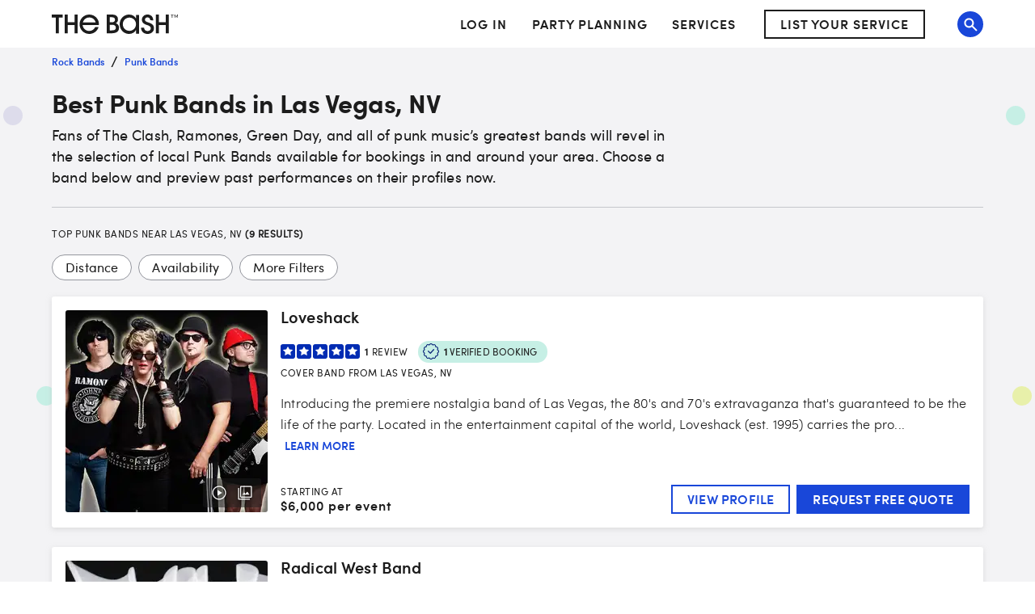

--- FILE ---
content_type: application/javascript; charset=UTF-8
request_url: https://www.thebash.com/_next/static/chunks/3978.3e55e2d41b12d2e2.js
body_size: 8650
content:
"use strict";(self.webpackChunk_N_E=self.webpackChunk_N_E||[]).push([[3978],{13036:function(M,e,N){var g=N(67294),t=N(45697),D=N.n(t),T=N(89262);let j=(0,T.ZP)("hr")(({theme:M})=>({border:"none",height:1,backgroundColor:M.palette.grey[200]})),i=(0,T.ZP)(j)(({theme:M})=>({margin:"16px 0",[M.breakpoints.up("md")]:{margin:"24px 0"}})),I=(0,T.ZP)(j)({margin:"8px 0"}),a=Object.freeze({divider1:"divider-1",divider2:"divider-2"}),z=({type:M,className:e})=>M===a.divider1?g.createElement(i,{className:e}):M===a.divider2?g.createElement(I,{className:e}):g.createElement(i,null);z.propTypes={type:D().oneOf(Object.values(a)),className:D().string},z.defaultProps={type:a.divider1,className:""},e.Z=z},47706:function(M,e,N){var g=N(87462),t=N(67294),D=N(45697),T=N.n(D),j=N(11877);let i=M=>t.createElement(j.Z,(0,g.Z)({},M,{src:"[data-uri]"}));i.propTypes={alt:T().string},i.defaultProps={alt:"The Bash Logo"},e.Z=i},73978:function(M,e,N){N.r(e),N.d(e,{Footer:function(){return MM},default:function(){return Me}});var g=N(85893),t=N(67294),D=N(87462),T=N(45697),j=N.n(T),i=N(2664),I=N(747),a=N(53043),z=N(89262),y=N(59979),c=N(40509),n=N(13036),x=N(95542),E=M=>t.createElement(x.Z,(0,D.Z)({},M,{BaseIcon:"[data-uri]",width:28,height:28})),u=N(87305),w=M=>t.createElement(x.Z,(0,D.Z)({},M,{BaseIcon:"[data-uri]",width:28,height:28})),l=N(25239),A=N(47706),o=N(54451),O=M=>t.createElement(x.Z,(0,D.Z)({},M,{BaseIcon:"[data-uri]",width:28,height:28})),r=M=>t.createElement(x.Z,(0,D.Z)({},M,{BaseIcon:"[data-uri]",width:28,height:28})),L=N(98926);let s=(0,z.ZP)(l.Z)(({theme:M})=>({...M.typography.body2,fontFamily:M.fonts.regular,color:M.palette.text.primary,margin:"8px 0",textDecoration:"none",fontSize:16,lineHeight:"20px",[M.breakpoints.up("lg")]:{marginRight:40,marginBottom:16},"&:hover":{color:M.palette.text.primary}}));var p=()=>{let[M,e]=(0,t.useState)(!1),[N,g]=(0,t.useState)("Your Privacy Choices"),D=(0,t.useCallback)(()=>{window.UnionConsentManagement&&window.UnionConsentManagement.togglePreferencesModal()},[]),T=()=>{let M="Your Privacy Choices",e=!1;if("undefined"!=typeof window&&window.OneTrust&&window.OneTrust.GetDomainData){let N=window.OneTrust.GetDomainData();M=N.CookieSettingButtonText,e="notice only"!==N.ConsentModel.Name}return{text:M,isVisible:e}};return((0,t.useEffect)(()=>{let M="provider-load",N=window.UnionConsentManagement;if(!N)return;let t=()=>{let M="undefined"!=typeof window&&window.OneTrust&&window.OneTrust.GetDomainData,t=N.getCookieSettingsButtonProps&&M?N.getCookieSettingsButtonProps():T();e(t.isVisible),g(t.text)};return N.addEventListener(M,t),()=>{N.removeEventListener(M,t)}},[]),M)?t.createElement(s,{crawlable:!1,onClick:D},N):null},m=N(23189);let k=(0,z.ZP)("footer")(({theme:M})=>({backgroundColor:M.palette.background.default,padding:"48px 0",[M.breakpoints.up("lg")]:{padding:"48px 0 32px"}})),C=(0,z.ZP)(l.Z)({margin:0}),h=(0,z.ZP)(l.Z)(({theme:M})=>({...M.typography.body2,fontFamily:M.fonts.regular,color:M.palette.text.primary,margin:"8px 0",textDecoration:"none",fontSize:16,lineHeight:"20px",[M.breakpoints.up("lg")]:{marginRight:40,marginBottom:16},"&:hover":{color:M.palette.text.primary}})),S=(0,z.ZP)(h)(({theme:M})=>({[M.breakpoints.up("lg")]:{paddingBottom:"16px"},"&:hover":{color:M.palette.text.primary}})),d=(0,z.ZP)(u.Z)({marginRight:"24px",marginBottom:0,"&:last-child":{marginRight:0}}),U=(0,z.ZP)(n.Z)({margin:"16px 0"}),Q=M=>M?{maxWidth:!1,sx:{padding:"0 32px"},disableGutters:!0}:{maxWidth:"xl"},Y=({footerNav:M,configDomains:e,isLeftAligned:N})=>{let g=(0,i.I0)(),D=(0,t.useCallback)((M,N)=>{let{www:t}=e,D=(0,L.Z)(N)?N:`https://${t}${N}`;g((0,c.eJ)(M,D))},[e]);return t.createElement(I.Z,{theme:M=>({...M,palette:m.Vi})},t.createElement(k,null,t.createElement(y.Z,Q(N),t.createElement(a.Z,{sx:{display:"flex",flexDirection:"column",marginBottom:"36px"}},t.createElement(C,{path:"/","aria-label":"The Bash Home"},t.createElement(A.Z,{color:"primary","aria-hidden":!0,sx:{width:"130px",height:"20px",marginBottom:"8px","& svg":{width:"130px",height:"20px"}}})),t.createElement(a.Z,{component:"span",sx:M=>({...M.typography.body2,color:M.palette.green[100]})},"Bring your celebration to life.")),M&&t.createElement(M,{trackLink:D}),t.createElement(U,null),t.createElement(a.Z,{sx:M=>({display:"flex",flexDirection:"column",alignItems:"center",paddingTop:"32px",flexWrap:"wrap",[M.breakpoints.up("lg")]:{flexWrap:"wrap",marginTop:"-22px",paddingTop:"8px",justifyContent:"space-between",alignItems:"flex-start"}})},t.createElement(a.Z,{sx:M=>({display:"flex",flexDirection:"column",[M.breakpoints.up("lg")]:{marginTop:"14px",flexDirection:"row"}})},t.createElement(o.Z,{sx:M=>({margin:"0 0 16px",[M.breakpoints.up("lg")]:{margin:"0 40px 0 0"}}),path:"/contact",onClick:()=>D("Contact Us","/contact")},"Contact The Bash"),t.createElement(a.Z,{sx:M=>({padding:"16px 0 48px",display:"flex",alignItems:"center",[M.breakpoints.up("lg")]:{padding:0}})},t.createElement(d,{href:"https://www.instagram.com/thebash/",onClick:()=>D("Instagram","https://www.instagram.com/thebash/"),"aria-label":"Visit The Bash Instagram Page",size:"large"},t.createElement(w,null)),t.createElement(d,{href:"https://www.facebook.com/gigmasters/",onClick:()=>D("Facebook","https://www.facebook.com/gigmasters/"),"aria-label":"The Bash Facebook Page",size:"large"},t.createElement(E,null)),t.createElement(d,{href:"https://www.pinterest.com/thebashdotcom/",onClick:()=>D("Pinterest","https://www.pinterest.com/thebashdotcom/"),"aria-label":"The Bash Pinterest Page",size:"large"},t.createElement(O,null)),t.createElement(d,{href:"https://twitter.com/thebash",onClick:()=>D("Twitter","https://twitter.com/thebash"),"aria-label":"The Bash Twitter Page",size:"large"},t.createElement(r,null)))),t.createElement(a.Z,{sx:M=>({display:"flex",flexDirection:"column",alignItems:"center",marginBottom:"48px",[M.breakpoints.up("lg")]:{marginTop:"22px",flexDirection:"row",marginBottom:"8px",alignItems:"baseline",flexWrap:"wrap"}})},t.createElement(S,{path:"https://www.theknotww.com/privacy-policy/",onClick:()=>D("Privacy Policy","https://www.theknotww.com/privacy-policy/")},"Privacy Policy"),t.createElement(h,{path:"https://www.theknotww.com/terms-of-use/",onClick:()=>D("Terms of Use","https://www.theknotww.com/terms-of-use/")},"Terms of Use"),t.createElement(h,{path:"https://www.theknotww.com/accessibility-statement/",onClick:()=>D("Web Accessibility","https://www.theknotww.com/accessibility-statement/")},"Web Accessibility"),t.createElement(h,{path:"https://theknotww.zendesk.com/hc/en-us/requests/new?ticket_form_id=360000590371",onClick:()=>D("Do Not Sell My Info","https://theknotww.zendesk.com/hc/en-us/requests/new?ticket_form_id=360000590371")},"Do Not Sell My Info"),t.createElement(h,{path:"https://www.theknotww.com/ca-collection-notice/",onClick:()=>D("CA Privacy","https://www.theknotww.com/ca-collection-notice/")},"CA Privacy"),t.createElement(p,null),t.createElement(h,{path:"/ai-terms",onClick:()=>D("AI Terms","/ai-terms/")},"AI Terms"),t.createElement(h,{path:"/ai-usage-policy",onClick:()=>D("AI Usage Policy","/ai-usage-policy/")},"AI Usage Policy"),t.createElement(a.Z,{component:"span",sx:M=>({...M.typography.body2,fontFamily:M.fonts.regular,color:M.palette.text.primary,textDecoration:"none",margin:"8px 0",fontSize:16,lineHeight:"20px",[M.breakpoints.up("lg")]:{marginRight:"40px",marginBottom:"16px",margin:0}})},"\xa9 1999 - ",new Date().getFullYear()," GigMasters.com, Inc."))))))};Y.propTypes={configDomains:j().shape({www:j().string.isRequired}).isRequired,footerNav:j().oneOfType([j().element,j().func]),isLeftAligned:j().bool},Y.defaultProps={footerNav:null,isLeftAligned:!1};let b=[{title:"Company",links:[{title:"About Us",path:"/about"},{title:"Our Booking Guarantee",path:"/guarantee"},{title:"Careers",href:"https://www.theknotww.com/careers/"},{title:t.createElement("abbr",{title:"Frequently Asked Questions"},"FAQs"),path:"/help","aria-label":"Frequently Asked Questions",spellOut:!0}]},{title:"Planning",links:[{title:"Party Themes",path:"/themes"},{title:"Event Inspiration",path:"/event-inspiration"},{title:"Party Planning Tips",path:"/articles"},{title:"Venues",path:"/venues"}]},{title:"Sister Sites",links:[{title:"The Knot",path:"https://www.theknot.com"},{title:"The Bump",path:"https://www.thebump.com"}]}];var Z=N(84068),f=N(69271),B=N(84126);let P=(0,z.ZP)(a.Z)(({theme:M})=>({marginBottom:36,display:"none",[M.breakpoints.up("lg")]:{display:"flex",flexDirection:"row",maxWidth:1200}})),v=(0,z.ZP)(P)(({theme:M})=>({display:"block",[M.breakpoints.up("lg")]:{display:"none"}})),G=(0,z.ZP)(a.Z)({width:"100%",flexGrow:1,flexShrink:1,flexBasis:0,marginRight:40}),W=(0,z.ZP)(f.Z)(({theme:M})=>({color:M.palette.text.primary,fontFamily:M.fonts.regular,margin:0,fontSize:"16px",fontWeight:400,lineHeight:"20px",letterSpacing:"1px",textTransform:"uppercase",[M.breakpoints.up("lg")]:{marginBottom:"24px"}})),R=(0,z.ZP)(l.Z)(({theme:M})=>({color:M.palette.text.primary,fontFamily:M.fonts.regular,fontSize:"16px",height:"20px",lineHeight:"20px",margin:"0 40px 16px 0",textDecoration:"none","> abbr":{textDecoration:"none",borderBottom:"none",cursor:"inherit"},"&:hover":{color:M.palette.text.primary}})),H=(0,z.ZP)(a.Z)(({theme:M})=>({padding:"0 0 16px",[M.breakpoints.up("lg")]:{display:"flex",flexDirection:"row"}})),F=(0,z.ZP)(a.Z)({display:"flex",flexDirection:"column"}),V=(0,z.ZP)(Z.C)({"& svg":{width:"100%"}}),J=(0,z.ZP)(B._O)({height:"44px",padding:0,margin:"12px 0"}),X=(0,z.ZP)(B.rN)(({theme:M})=>({padding:"0 0 16px",[M.breakpoints.up("lg")]:{display:"flex",flexDirection:"row"}})),K=({trackLink:M})=>t.createElement(t.Fragment,null,t.createElement(P,null,b.map(e=>{let N=Math.ceil(e.links.length/8);return t.createElement(G,{sx:{flexGrow:N},key:`1-${e.title}`},t.createElement(W,{variant:"h2",component:"p"},e.title),t.createElement(H,null,Array(N).fill().map((N,g)=>t.createElement(F,{key:`2-${e.links[g].title}`},e.links.slice(8*g,(g+1)*8).map(({title:e,path:N,...g})=>t.createElement(R,(0,D.Z)({},g,{path:N,key:`3-${N||g.href}`,onClick:()=>M(e,N)}),e))))))})),t.createElement(v,null,b.map(e=>t.createElement(B.UQ,{square:!0,key:`4-${e.title}-mobile`},t.createElement(J,{expandIcon:t.createElement(V,{color:"primary","aria-hidden":!0})},t.createElement(W,{variant:"h5",component:"p"},e.title)),t.createElement(X,null,e.links.map(({title:e,path:N,...g})=>t.createElement(R,(0,D.Z)({},g,{path:N,key:`5-${N||g.href}-mobile`,onClick:()=>M(e,N)}),e)))))));K.propTypes={trackLink:j().func.isRequired};var _=t.memo(K),q=M=>t.createElement(Y,(0,D.Z)({},M,{footerNav:_})),$=N(28759);let MM=()=>(0,g.jsx)(q,{configDomains:$.gmConfig.domains});var Me=MM}}]);
//# sourceMappingURL=3978.3e55e2d41b12d2e2.js.map

--- FILE ---
content_type: application/javascript
request_url: https://www.thebash.com/NT68zB9xV8xC/hGVtwO2uTN/Kk/wak5tVzNfbQD2czi/VHwrOQRU/ZgAj/KSg8WEoB
body_size: 174817
content:
(function(){if(typeof Array.prototype.entries!=='function'){Object.defineProperty(Array.prototype,'entries',{value:function(){var index=0;const array=this;return {next:function(){if(index<array.length){return {value:[index,array[index++]],done:false};}else{return {done:true};}},[Symbol.iterator]:function(){return this;}};},writable:true,configurable:true});}}());(function(){Vn();function KWE(){kA=nM+Xw*Op+YC*Op*Op+Op*Op*Op,lL=Lw+Xw*Op+SQ*Op*Op+Op*Op*Op,hg=SQ+Xw*Op+YC*Op*Op+Op*Op*Op,gd=fE+SQ*Op+SQ*Op*Op,JJ=SQ+On*Op,Tb=Xw+Lw*Op+SQ*Op*Op+Op*Op*Op,Uk=Lw+YC*Op+Op*Op+Op*Op*Op,RR=fE+Xw*Op+TM*Op*Op,pD=nM+nM*Op+SQ*Op*Op+Op*Op*Op,TL=YC+Xw*Op+ln*Op*Op+Op*Op*Op,bw=YC+nM*Op+YC*Op*Op+Op*Op*Op,EK=Lw+KH*Op+SQ*Op*Op+Op*Op*Op,cj=On+On*Op+YC*Op*Op+Op*Op*Op,xJ=Xw+ln*Op+Op*Op,SJ=ln+On*Op+Op*Op+Op*Op*Op,I=nM+Op+SQ*Op*Op,Qn=On+Op,xI=YC+TM*Op,Kg=SQ+SQ*Op,Ud=Xw+ln*Op+nM*Op*Op+Op*Op*Op,vc=Xw+TM*Op+Lw*Op*Op+Op*Op*Op,IU=fE+TM*Op+nM*Op*Op,xD=SQ+nM*Op+Op*Op+Op*Op*Op,Gj=Lw+Xw*Op+TM*Op*Op+Op*Op*Op,Qw=KH+On*Op,LG=Lw+SQ*Op+Lw*Op*Op+Op*Op*Op,mE=SQ+ln*Op+ln*Op*Op,dM=fE+nM*Op,DR=ln+KH*Op+On*Op*Op,Vw=nM+nM*Op+Lw*Op*Op,vb=Xw+TM*Op+YC*Op*Op+Op*Op*Op,FQ=nM+Lw*Op+Lw*Op*Op,Dm=SQ+ln*Op+Xw*Op*Op+Op*Op*Op,pb=KH+Xw*Op+YC*Op*Op+Op*Op*Op,YL=KH+SQ*Op+KH*Op*Op+Op*Op*Op,Ms=Xw+On*Op+On*Op*Op+Op*Op*Op,M6=SQ+KH*Op+Op*Op+Op*Op*Op,q6=KH+Xw*Op+On*Op*Op+Op*Op*Op,Wd=Lw+Lw*Op+ln*Op*Op,Zd=Xw+SQ*Op+On*Op*Op,dn=On+On*Op+Op*Op+Op*Op*Op,Bk=KH+Lw*Op+YC*Op*Op+Op*Op*Op,k2=nM+Lw*Op,ZN=ln+YC*Op+SQ*Op*Op,UV=YC+Xw*Op+Lw*Op*Op+Op*Op*Op,AO=SQ+nM*Op+YC*Op*Op+Op*Op*Op,EQ=SQ+Xw*Op+Lw*Op*Op,kK=nM+nM*Op+YC*Op*Op+Op*Op*Op,tJ=TM+ln*Op+nM*Op*Op,GA=nM+TM*Op+SQ*Op*Op+Op*Op*Op,hH=KH+ln*Op+On*Op*Op,cn=fE+Xw*Op+Op*Op,wE=KH+Xw*Op+ln*Op*Op,tg=KH+SQ*Op+On*Op*Op,kG=Xw+YC*Op+Op*Op+Op*Op*Op,KQ=TM+YC*Op+Op*Op,kL=fE+On*Op+SQ*Op*Op+Op*Op*Op,F2=TM+ln*Op,WQ=ln+Xw*Op+nM*Op*Op+Op*Op*Op,gI=nM+nM*Op,YU=KH+Lw*Op+ln*Op*Op,gc=On+YC*Op+nM*Op*Op+Op*Op*Op,mK=SQ+Op+nM*Op*Op+Op*Op*Op,Rn=fE+ln*Op+nM*Op*Op,gs=TM+Op+SQ*Op*Op+Op*Op*Op,Mw=ln+nM*Op+Lw*Op*Op,wk=fE+Op+SQ*Op*Op+Op*Op*Op,Lc=KH+SQ*Op+TM*Op*Op+Op*Op*Op,zp=ln+Xw*Op+Lw*Op*Op,ZO=Lw+Op+Lw*Op*Op+Op*Op*Op,Er=Xw+On*Op+SQ*Op*Op+Op*Op*Op,UU=Lw+On*Op+SQ*Op*Op,OO=YC+KH*Op+YC*Op*Op+Op*Op*Op,Cr=YC+Op+On*Op*Op+Op*Op*Op,kn=SQ+ln*Op,MK=KH+Lw*Op+Lw*Op*Op+Op*Op*Op,CQ=fE+KH*Op,qN=KH+TM*Op,Hk=YC+KH*Op+nM*Op*Op+Op*Op*Op,UI=YC+nM*Op+On*Op*Op,vv=SQ+KH*Op+nM*Op*Op+Op*Op*Op,VD=SQ+nM*Op+SQ*Op*Op+Op*Op*Op,hd=fE+Op+Lw*Op*Op,nw=YC+YC*Op+On*Op*Op,cJ=ln+On*Op+SQ*Op*Op,GV=TM+YC*Op+SQ*Op*Op+Op*Op*Op,dV=KH+Op+ln*Op*Op+Op*Op*Op,bk=KH+On*Op+Lw*Op*Op+Op*Op*Op,wV=On+TM*Op+Op*Op+Op*Op*Op,RA=SQ+SQ*Op+SQ*Op*Op+Op*Op*Op,kJ=On+Xw*Op+Lw*Op*Op,ZC=Xw+Op+YC*Op*Op+Op*Op*Op,FK=YC+Op+nM*Op*Op+Op*Op*Op,qC=fE+ln*Op+SQ*Op*Op,nK=SQ+SQ*Op+Xw*Op*Op+Op*Op*Op,jK=nM+KH*Op+SQ*Op*Op+Op*Op*Op,RO=YC+Lw*Op+YC*Op*Op+Op*Op*Op,QA=fE+Lw*Op+nM*Op*Op+Op*Op*Op,QR=nM+TM*Op+Lw*Op*Op,WO=Lw+KH*Op+YC*Op*Op+Op*Op*Op,vK=On+Op+Xw*Op*Op+Op*Op*Op,rU=YC+TM*Op+KH*Op*Op,tx=SQ+YC*Op+SQ*Op*Op+Op*Op*Op,mC=fE+Lw*Op+TM*Op*Op,S=YC+nM*Op+TM*Op*Op,Dn=nM+Lw*Op+TM*Op*Op,Qv=ln+Xw*Op+Op*Op+Op*Op*Op,fN=KH+SQ*Op+TM*Op*Op,YH=Xw+KH*Op+On*Op*Op,ZI=SQ+Op+Op*Op,jj=Lw+TM*Op+On*Op*Op+Op*Op*Op,xs=Lw+Op+ln*Op*Op+Op*Op*Op,fF=TM+SQ*Op+SQ*Op*Op+Op*Op*Op,Pw=ln+KH*Op+Lw*Op*Op+Op*Op*Op,Km=SQ+On*Op+Op*Op+Op*Op*Op,Cg=KH+Xw*Op+nM*Op*Op+Op*Op*Op,Pm=TM+Xw*Op+YC*Op*Op+Op*Op*Op,UA=nM+SQ*Op+On*Op*Op+Op*Op*Op,KO=nM+Op+Op*Op+Op*Op*Op,jR=Lw+YC*Op+nM*Op*Op,Mn=YC+SQ*Op+nM*Op*Op,YA=ln+Op+SQ*Op*Op+Op*Op*Op,DI=Lw+TM*Op+On*Op*Op,Qb=nM+TM*Op+Lw*Op*Op+Op*Op*Op,Bs=TM+TM*Op+On*Op*Op+Op*Op*Op,ZU=fE+SQ*Op+TM*Op*Op,XC=nM+On*Op+KH*Op*Op,Dj=KH+SQ*Op+YC*Op*Op+Op*Op*Op,Ek=YC+On*Op+Op*Op+Op*Op*Op,pv=On+SQ*Op+Op*Op+Op*Op*Op,bM=Xw+SQ*Op+SQ*Op*Op,QC=TM+Lw*Op+ln*Op*Op,fj=YC+nM*Op+nM*Op*Op+Op*Op*Op,nW=SQ+Lw*Op+SQ*Op*Op+Op*Op*Op,C=On+ln*Op,NI=nM+Op+Lw*Op*Op,Ej=SQ+nM*Op+ln*Op*Op+Op*Op*Op,vd=KH+nM*Op+Lw*Op*Op+Op*Op*Op,Z2=Lw+YC*Op+TM*Op*Op,nG=Lw+nM*Op+Lw*Op*Op+Op*Op*Op,fp=Xw+ln*Op+On*Op*Op,hO=YC+On*Op+Lw*Op*Op+Op*Op*Op,kv=fE+KH*Op+Op*Op+Op*Op*Op,Mp=fE+Op,Am=nM+YC*Op+Xw*Op*Op+ln*Op*Op*Op,Bb=TM+TM*Op+Lw*Op*Op+Op*Op*Op,gC=fE+TM*Op,OK=ln+Op+nM*Op*Op+Op*Op*Op,Ad=YC+ln*Op+Lw*Op*Op,KF=SQ+Op+Lw*Op*Op+Op*Op*Op,RD=Lw+Lw*Op+On*Op*Op+Op*Op*Op,gK=On+ln*Op+Lw*Op*Op+Op*Op*Op,L=SQ+SQ*Op+ln*Op*Op,rd=SQ+On*Op+nM*Op*Op,An=On+Lw*Op+nM*Op*Op,OL=Lw+YC*Op+Xw*Op*Op+Op*Op*Op,jA=KH+SQ*Op+SQ*Op*Op+Op*Op*Op,H6=Xw+nM*Op+Xw*Op*Op+Op*Op*Op,QM=SQ+YC*Op+Op*Op,pO=YC+YC*Op+Op*Op+Op*Op*Op,g6=SQ+Op+On*Op*Op+Op*Op*Op,ws=nM+Xw*Op+On*Op*Op+Op*Op*Op,sd=ln+YC*Op+Op*Op,J2=TM+KH*Op+TM*Op*Op,rw=SQ+KH*Op+nM*Op*Op,ID=KH+nM*Op+Op*Op+Op*Op*Op,QQ=Xw+On*Op+YC*Op*Op+Op*Op*Op,cr=SQ+Op+Xw*Op*Op+ln*Op*Op*Op,Jm=fE+Xw*Op+YC*Op*Op+Op*Op*Op,JI=KH+Lw*Op+SQ*Op*Op,zK=TM+On*Op+TM*Op*Op+Op*Op*Op,fI=SQ+Lw*Op+TM*Op*Op,S2=fE+SQ*Op+nM*Op*Op,AA=fE+YC*Op+ln*Op*Op+Op*Op*Op,Aj=fE+KH*Op+SQ*Op*Op+Op*Op*Op,qs=Lw+nM*Op+Xw*Op*Op+Op*Op*Op,YW=fE+ln*Op+Op*Op+Op*Op*Op,NO=Xw+YC*Op+ln*Op*Op+Op*Op*Op,pK=Xw+Op+SQ*Op*Op+Op*Op*Op,LJ=SQ+nM*Op,qk=ln+On*Op+YC*Op*Op+Op*Op*Op,tH=Lw+Lw*Op+Op*Op+Op*Op*Op,Qd=Xw+nM*Op+On*Op*Op+Op*Op*Op,Tn=Xw+TM*Op+Lw*Op*Op,rn=nM+Op+ln*Op*Op,Ed=Lw+KH*Op+Op*Op,vw=KH+TM*Op+YC*Op*Op+Op*Op*Op,SI=SQ+Lw*Op+SQ*Op*Op,bj=On+SQ*Op+Xw*Op*Op+Op*Op*Op,VC=Xw+YC*Op+Op*Op,LE=TM+Op+Op*Op,rI=ln+Lw*Op,lI=KH+ln*Op+SQ*Op*Op,Cj=fE+TM*Op+SQ*Op*Op+Op*Op*Op,gj=ln+SQ*Op+Xw*Op*Op+Op*Op*Op,Zk=Xw+SQ*Op+Lw*Op*Op+Op*Op*Op,fC=nM+On*Op+Op*Op+Op*Op*Op,qH=ln+ln*Op+nM*Op*Op,Y=fE+Lw*Op+SQ*Op*Op,Qg=Xw+Xw*Op+TM*Op*Op,dI=Lw+YC*Op+Lw*Op*Op,AV=TM+Lw*Op+YC*Op*Op+Op*Op*Op,HH=fE+nM*Op+ln*Op*Op,Ur=ln+Op+TM*Op*Op+Op*Op*Op,UC=On+Xw*Op+TM*Op*Op,AC=YC+nM*Op+nM*Op*Op,gE=Xw+YC*Op+On*Op*Op,SN=On+KH*Op+Op*Op+Op*Op*Op,Vg=ln+Op+YC*Op*Op+Op*Op*Op,FA=SQ+TM*Op+nM*Op*Op+Op*Op*Op,wO=SQ+Xw*Op+TM*Op*Op+Op*Op*Op,mg=On+KH*Op+Op*Op,zQ=Lw+nM*Op+Lw*Op*Op,HF=fE+TM*Op+Lw*Op*Op+Op*Op*Op,EH=YC+On*Op+TM*Op*Op,Kk=nM+SQ*Op+nM*Op*Op+Op*Op*Op,EL=Lw+nM*Op+Op*Op+Op*Op*Op,lO=Lw+Xw*Op+Op*Op+Op*Op*Op,KI=SQ+TM*Op+Op*Op,nQ=KH+On*Op+SQ*Op*Op,X6=ln+Xw*Op+ln*Op*Op+Op*Op*Op,cs=On+Xw*Op+YC*Op*Op+Op*Op*Op,Rs=On+Lw*Op+TM*Op*Op+Op*Op*Op,hj=YC+Xw*Op+ln*Op*Op+ln*Op*Op*Op,hw=YC+SQ*Op+On*Op*Op,s6=ln+nM*Op+YC*Op*Op+Op*Op*Op,gF=nM+nM*Op+TM*Op*Op+Op*Op*Op,EO=SQ+ln*Op+YC*Op*Op+Op*Op*Op,kC=fE+YC*Op+SQ*Op*Op,EC=Lw+Op+nM*Op*Op,ng=ln+Lw*Op+nM*Op*Op,JF=ln+SQ*Op+Lw*Op*Op+Op*Op*Op,jp=On+ln*Op+On*Op*Op,Xj=Xw+ln*Op+On*Op*Op+Op*Op*Op,mN=ln+On*Op+nM*Op*Op+Op*Op*Op,PR=KH+KH*Op+nM*Op*Op,Xv=fE+Lw*Op+TM*Op*Op+Op*Op*Op,LO=SQ+On*Op+nM*Op*Op+Op*Op*Op,Wj=nM+On*Op+TM*Op*Op+Op*Op*Op,Zw=Lw+On*Op+Lw*Op*Op,tW=nM+YC*Op+On*Op*Op+Op*Op*Op,FL=Lw+Lw*Op+Lw*Op*Op+Op*Op*Op,jr=Lw+ln*Op+On*Op*Op+Op*Op*Op,ss=On+TM*Op+ln*Op*Op+Op*Op*Op,ZR=On+TM*Op+TM*Op*Op,Yx=fE+YC*Op+TM*Op*Op+Op*Op*Op,Ks=nM+Op+Lw*Op*Op+Op*Op*Op,T6=ln+Lw*Op+On*Op*Op+Op*Op*Op,Ls=On+YC*Op+Xw*Op*Op+Op*Op*Op,JE=YC+On*Op+YC*Op*Op+Op*Op*Op,bW=fE+YC*Op+SQ*Op*Op+Op*Op*Op,rV=TM+SQ*Op+nM*Op*Op+Op*Op*Op,kj=On+Lw*Op+Op*Op+Op*Op*Op,zk=TM+nM*Op+TM*Op*Op+Op*Op*Op,MA=TM+YC*Op+TM*Op*Op+Op*Op*Op,XR=fE+Lw*Op+On*Op*Op,Sw=SQ+ln*Op+Op*Op,pQ=KH+Op+TM*Op*Op,cg=nM+KH*Op+On*Op*Op,H2=On+TM*Op+Lw*Op*Op+Op*Op*Op,YR=nM+Op+Op*Op,qb=TM+nM*Op+Op*Op+Op*Op*Op,Tx=Xw+Lw*Op+Lw*Op*Op+Op*Op*Op,Hp=ln+Lw*Op+Op*Op+Op*Op*Op,AE=YC+YC*Op+SQ*Op*Op,JW=Xw+YC*Op+SQ*Op*Op+Op*Op*Op,SW=ln+KH*Op+On*Op*Op+Op*Op*Op,Yg=nM+SQ*Op+SQ*Op*Op,Qs=YC+On*Op+SQ*Op*Op+Op*Op*Op,UE=Xw+ln*Op+SQ*Op*Op,RJ=nM+KH*Op+ln*Op*Op,L2=Xw+SQ*Op+Op*Op,rm=YC+SQ*Op+On*Op*Op+Op*Op*Op,Gs=Xw+nM*Op+TM*Op*Op+Op*Op*Op,Jr=nM+SQ*Op+ln*Op*Op+Op*Op*Op,pE=nM+nM*Op+Lw*Op*Op+Op*Op*Op,nE=SQ+ln*Op+Xw*Op*Op,JD=fE+KH*Op+Lw*Op*Op+Op*Op*Op,Zp=TM+Op+nM*Op*Op,GN=KH+SQ*Op+nM*Op*Op,kM=KH+ln*Op+SQ*Op*Op+Op*Op*Op,Dd=KH+TM*Op+Lw*Op*Op,QO=SQ+KH*Op+SQ*Op*Op+Op*Op*Op,Sr=KH+YC*Op+nM*Op*Op+Op*Op*Op,A2=YC+nM*Op+Op*Op,Ub=YC+Xw*Op+SQ*Op*Op+Op*Op*Op,Cp=fE+ln*Op,Rp=fE+On*Op+Op*Op,v6=YC+TM*Op+Op*Op+Op*Op*Op,DN=ln+KH*Op+Op*Op,Fk=YC+KH*Op+Op*Op+Op*Op*Op,Fr=On+TM*Op+On*Op*Op+Op*Op*Op,Np=YC+Op+Op*Op,vU=KH+KH*Op+Xw*Op*Op,OR=Lw+SQ*Op,lD=ln+TM*Op+On*Op*Op+Op*Op*Op,jL=SQ+ln*Op+SQ*Op*Op+Op*Op*Op,kH=TM+On*Op+nM*Op*Op,Ok=TM+TM*Op+Op*Op+Op*Op*Op,jg=YC+Xw*Op+On*Op*Op,fD=Lw+TM*Op+Lw*Op*Op+Op*Op*Op,QU=On+Lw*Op+SQ*Op*Op,sn=fE+ln*Op+Op*Op,Tv=fE+Lw*Op+SQ*Op*Op+Op*Op*Op,LV=fE+SQ*Op+Op*Op+Op*Op*Op,Pj=ln+KH*Op+nM*Op*Op+Op*Op*Op,vE=TM+SQ*Op+Op*Op,LC=KH+ln*Op,LL=KH+YC*Op+YC*Op*Op+Op*Op*Op,Dx=Xw+Lw*Op+On*Op*Op,lv=Lw+TM*Op+SQ*Op*Op+Op*Op*Op,DC=Lw+KH*Op,cm=fE+nM*Op+nM*Op*Op+Op*Op*Op,Wb=nM+ln*Op+nM*Op*Op+Op*Op*Op,gL=SQ+SQ*Op+nM*Op*Op+Op*Op*Op,zc=TM+nM*Op+YC*Op*Op+Op*Op*Op,WL=Xw+Op+TM*Op*Op+Op*Op*Op,vn=Lw+Op+Op*Op,pJ=ln+Xw*Op+ln*Op*Op,Yc=Xw+nM*Op+Op*Op+Op*Op*Op,Cc=fE+Xw*Op+On*Op*Op+Op*Op*Op,Nm=On+TM*Op+YC*Op*Op+Op*Op*Op,RF=nM+ln*Op+On*Op*Op+Op*Op*Op,br=SQ+SQ*Op+YC*Op*Op+Op*Op*Op,lG=YC+KH*Op+SQ*Op*Op+Op*Op*Op,xA=nM+Lw*Op+Op*Op+Op*Op*Op,p6=Xw+On*Op+Op*Op+Op*Op*Op,UL=On+Xw*Op+TM*Op*Op+Op*Op*Op,mr=Lw+nM*Op+nM*Op*Op+Op*Op*Op,M2=YC+SQ*Op+Lw*Op*Op,qr=nM+SQ*Op+YC*Op*Op+Op*Op*Op,pM=Xw+nM*Op,nU=KH+On*Op+nM*Op*Op+Op*Op*Op,Fc=SQ+TM*Op+ln*Op*Op+Op*Op*Op,Ar=ln+Lw*Op+nM*Op*Op+Op*Op*Op,DW=fE+TM*Op+nM*Op*Op+Op*Op*Op,gp=nM+SQ*Op+On*Op*Op,Dr=SQ+YC*Op+YC*Op*Op+Op*Op*Op,x6=ln+Op+On*Op*Op+Op*Op*Op,ZQ=TM+nM*Op+Op*Op,mG=nM+Xw*Op+SQ*Op*Op+Op*Op*Op,Oc=YC+Lw*Op+Op*Op+Op*Op*Op,AG=YC+SQ*Op+TM*Op*Op+Op*Op*Op,SG=ln+Lw*Op+SQ*Op*Op+Op*Op*Op,wp=YC+On*Op+Lw*Op*Op,cw=On+On*Op+Op*Op,BE=ln+SQ*Op+On*Op*Op,Sc=Xw+Op+nM*Op*Op+Op*Op*Op,Br=KH+YC*Op+Lw*Op*Op+Op*Op*Op,NJ=nM+SQ*Op,cx=YC+Op+SQ*Op*Op,mO=nM+Op+TM*Op*Op+Op*Op*Op,WU=KH+Lw*Op+Op*Op,gr=nM+Op+SQ*Op*Op+Op*Op*Op,Hv=nM+YC*Op+Xw*Op*Op+Op*Op*Op,xm=KH+ln*Op+Lw*Op*Op+Op*Op*Op,KV=On+Op+Lw*Op*Op+Op*Op*Op,CV=fE+On*Op+Xw*Op*Op+Op*Op*Op,PU=fE+SQ*Op,RI=Lw+YC*Op+TM*Op*Op+Op*Op*Op,V2=SQ+YC*Op+On*Op*Op+Op*Op*Op,Ak=SQ+SQ*Op+Op*Op+Op*Op*Op,hG=Xw+SQ*Op+nM*Op*Op+Op*Op*Op,pp=KH+TM*Op+Op*Op+Op*Op*Op,Js=YC+Lw*Op+nM*Op*Op+Op*Op*Op,gm=ln+YC*Op+On*Op*Op+Op*Op*Op,TA=YC+Xw*Op+Op*Op+Op*Op*Op,FC=Xw+KH*Op+YC*Op*Op+Op*Op*Op,KJ=Lw+TM*Op+TM*Op*Op,H=ln+On*Op+nM*Op*Op,tb=KH+TM*Op+TM*Op*Op+Op*Op*Op,Ew=nM+Xw*Op+On*Op*Op,XI=nM+On*Op+nM*Op*Op,AN=YC+SQ*Op,sU=SQ+ln*Op+SQ*Op*Op,rJ=KH+KH*Op+On*Op*Op,Nj=KH+SQ*Op+On*Op*Op+Op*Op*Op,xd=fE+KH*Op+Lw*Op*Op,Rc=nM+Lw*Op+TM*Op*Op+Op*Op*Op,MM=nM+nM*Op+On*Op*Op,O=fE+TM*Op+ln*Op*Op,VK=fE+TM*Op+YC*Op*Op+Op*Op*Op,Ag=On+Lw*Op,tv=Lw+SQ*Op+On*Op*Op+Op*Op*Op,JQ=TM+Lw*Op,xL=SQ+TM*Op+Op*Op+Op*Op*Op,gb=KH+nM*Op+ln*Op*Op+Op*Op*Op,Q6=TM+Op+Lw*Op*Op+Op*Op*Op,ms=KH+Op+Xw*Op*Op+Op*Op*Op,cv=Lw+ln*Op+Op*Op+Op*Op*Op,BM=Xw+Lw*Op+YC*Op*Op+Op*Op*Op,QH=Xw+TM*Op+SQ*Op*Op+Op*Op*Op,Q2=Xw+nM*Op+Lw*Op*Op,ZW=nM+TM*Op+nM*Op*Op+Op*Op*Op,PK=YC+On*Op+ln*Op*Op+Op*Op*Op,Em=SQ+Op+Op*Op+Op*Op*Op,jM=SQ+KH*Op+Lw*Op*Op,pL=On+nM*Op+Xw*Op*Op+Op*Op*Op,E6=TM+Op+nM*Op*Op+Op*Op*Op,tR=YC+SQ*Op+nM*Op*Op+TM*Op*Op*Op+On*Op*Op*Op*Op,gv=On+Op+YC*Op*Op+Op*Op*Op,OF=TM+Lw*Op+TM*Op*Op+Op*Op*Op,gM=ln+SQ*Op+TM*Op*Op,F=nM+On*Op+Lw*Op*Op,lF=nM+Lw*Op+SQ*Op*Op+Op*Op*Op,Uj=nM+On*Op+On*Op*Op+Op*Op*Op,L6=On+On*Op+On*Op*Op+Op*Op*Op,xk=ln+Xw*Op+Lw*Op*Op+Op*Op*Op,hK=SQ+Xw*Op+Op*Op+Op*Op*Op,Jc=nM+ln*Op+Op*Op+Op*Op*Op,rL=ln+Xw*Op+On*Op*Op+Op*Op*Op,xc=KH+Op+YC*Op*Op+Op*Op*Op,HJ=TM+TM*Op+Op*Op,LA=YC+On*Op+On*Op*Op+Op*Op*Op,GL=KH+ln*Op+ln*Op*Op+ln*Op*Op*Op,Wn=Lw+On*Op,LK=YC+ln*Op+Op*Op+Op*Op*Op,Mg=Lw+On*Op+Op*Op+Op*Op*Op,pV=On+nM*Op+nM*Op*Op+Op*Op*Op,B2=ln+Xw*Op+nM*Op*Op,Iv=fE+TM*Op+ln*Op*Op+Op*Op*Op,CH=KH+nM*Op+Op*Op,vp=Lw+nM*Op,LD=Lw+TM*Op+YC*Op*Op+Op*Op*Op,n2=SQ+YC*Op+Lw*Op*Op+Op*Op*Op,mb=ln+Xw*Op+SQ*Op*Op+Op*Op*Op,Fx=nM+KH*Op+Lw*Op*Op,PF=On+YC*Op+On*Op*Op+Op*Op*Op,Lm=KH+Op+SQ*Op*Op+Op*Op*Op,sR=fE+TM*Op+Lw*Op*Op,O2=nM+SQ*Op+SQ*Op*Op+Op*Op*Op,hs=Lw+Lw*Op+YC*Op*Op+Op*Op*Op,GK=Xw+KH*Op+nM*Op*Op+Op*Op*Op,Z=Xw+Xw*Op+nM*Op*Op,KK=fE+Op+Lw*Op*Op+Op*Op*Op,gn=fE+On*Op+nM*Op*Op+Op*Op*Op,Qc=KH+On*Op+YC*Op*Op+Op*Op*Op,Lb=fE+ln*Op+TM*Op*Op+Op*Op*Op,bF=On+SQ*Op+Lw*Op*Op+Op*Op*Op,qj=Lw+ln*Op+nM*Op*Op+Op*Op*Op,Ir=TM+KH*Op+On*Op*Op+Op*Op*Op,WW=Xw+Op+Op*Op+Op*Op*Op,SM=ln+SQ*Op+SQ*Op*Op,X2=ln+Xw*Op+Op*Op,rW=TM+ln*Op+nM*Op*Op+Op*Op*Op,Gk=fE+ln*Op+ln*Op*Op+Op*Op*Op,QF=TM+Op+Lw*Op*Op+YC*Op*Op*Op+Op*Op*Op*Op,nr=SQ+Lw*Op+Op*Op+Op*Op*Op,HL=TM+YC*Op+YC*Op*Op+Op*Op*Op,bK=TM+Xw*Op+SQ*Op*Op+Op*Op*Op,TQ=nM+Xw*Op+Lw*Op*Op,CU=Lw+Lw*Op,IA=Lw+Op+Op*Op+Op*Op*Op,UW=YC+ln*Op+ln*Op*Op+Op*Op*Op,VV=ln+On*Op+SQ*Op*Op+Op*Op*Op,zJ=On+SQ*Op,sx=YC+TM*Op+On*Op*Op,VI=YC+nM*Op,EU=On+YC*Op+Op*Op+Op*Op*Op,AR=SQ+On*Op+Op*Op,ML=SQ+ln*Op+On*Op*Op+Op*Op*Op,Kv=fE+nM*Op+ln*Op*Op+Op*Op*Op,NV=On+TM*Op+SQ*Op*Op+Op*Op*Op,l2=YC+YC*Op+Op*Op,MQ=On+ln*Op+Op*Op,Cv=Lw+Xw*Op+nM*Op*Op+Op*Op*Op,Qp=SQ+TM*Op+TM*Op*Op,hA=ln+YC*Op+SQ*Op*Op+Op*Op*Op,tG=TM+Lw*Op+On*Op*Op+Op*Op*Op,YG=fE+ln*Op+SQ*Op*Op+Op*Op*Op,YE=SQ+SQ*Op+Op*Op,II=KH+On*Op+Op*Op,rs=YC+Op+Xw*Op*Op+ln*Op*Op*Op,tV=YC+nM*Op+SQ*Op*Op+Op*Op*Op,l6=TM+On*Op+SQ*Op*Op+Op*Op*Op,VA=nM+KH*Op+TM*Op*Op+Op*Op*Op,CE=TM+nM*Op+On*Op*Op,bd=TM+KH*Op+SQ*Op*Op+On*Op*Op*Op+On*Op*Op*Op*Op,Vx=Xw+Lw*Op+Op*Op,Ob=TM+nM*Op+On*Op*Op+Op*Op*Op,Hm=fE+SQ*Op+TM*Op*Op+Op*Op*Op,wD=fE+Op+TM*Op*Op+Op*Op*Op,sJ=ln+Lw*Op+TM*Op*Op,qg=YC+SQ*Op+Op*Op,Nc=SQ+ln*Op+ln*Op*Op+Op*Op*Op,AD=SQ+nM*Op+TM*Op*Op+Op*Op*Op,IJ=YC+KH*Op+SQ*Op*Op,cF=ln+YC*Op+Lw*Op*Op+Op*Op*Op,zC=YC+KH*Op,MD=SQ+On*Op+TM*Op*Op+Op*Op*Op,qd=fE+Lw*Op+Lw*Op*Op,fU=YC+KH*Op+ln*Op*Op,IF=ln+Lw*Op+YC*Op*Op+Op*Op*Op,CC=TM+On*Op+SQ*Op*Op,hQ=On+Lw*Op+Op*Op,Hx=KH+KH*Op+TM*Op*Op,rF=Lw+On*Op+TM*Op*Op+Op*Op*Op,Tk=YC+Lw*Op+ln*Op*Op+Op*Op*Op,Hj=On+On*Op+TM*Op*Op+Op*Op*Op,Bc=Lw+ln*Op+Lw*Op*Op+Op*Op*Op,mD=YC+nM*Op+KH*Op*Op+Op*Op*Op,vW=nM+Lw*Op+Lw*Op*Op+Op*Op*Op,rM=Lw+YC*Op+Op*Op,zN=KH+YC*Op+Op*Op+Op*Op*Op,CW=nM+TM*Op+TM*Op*Op+Op*Op*Op,Lp=On+TM*Op+nM*Op*Op,hM=KH+On*Op+nM*Op*Op,N6=Lw+Lw*Op+TM*Op*Op+Op*Op*Op,fk=nM+Lw*Op+YC*Op*Op+Op*Op*Op,Zs=KH+nM*Op+On*Op*Op+Op*Op*Op,ks=Xw+SQ*Op+Op*Op+Op*Op*Op,tL=On+nM*Op+ln*Op*Op+Op*Op*Op,jE=KH+Xw*Op+On*Op*Op,t6=Xw+TM*Op+nM*Op*Op+Op*Op*Op,lH=TM+Xw*Op+Lw*Op*Op+Op*Op*Op,x2=ln+TM*Op+TM*Op*Op,mm=KH+Xw*Op+SQ*Op*Op+Op*Op*Op,Qx=KH+Xw*Op+TM*Op*Op,cp=nM+Xw*Op+Op*Op+Op*Op*Op,mn=Xw+Xw*Op+Op*Op,sw=YC+YC*Op+Xw*Op*Op+Op*Op*Op,Yr=On+YC*Op+Xw*Op*Op+ln*Op*Op*Op,Tj=On+TM*Op+TM*Op*Op+Op*Op*Op,tA=KH+KH*Op+YC*Op*Op+Op*Op*Op,gJ=Lw+KH*Op+On*Op*Op,Pp=TM+TM*Op,mv=On+KH*Op+nM*Op*Op+Op*Op*Op,s2=Lw+YC*Op+Xw*Op*Op,fv=Lw+SQ*Op+SQ*Op*Op+Op*Op*Op,pF=nM+KH*Op+nM*Op*Op+Op*Op*Op,rO=nM+ln*Op+ln*Op*Op+ln*Op*Op*Op,KG=On+KH*Op+Lw*Op*Op+Op*Op*Op,JL=YC+On*Op+nM*Op*Op+Op*Op*Op,xG=ln+nM*Op+nM*Op*Op+Op*Op*Op,zD=YC+SQ*Op+Op*Op+Op*Op*Op,CJ=Lw+TM*Op+ln*Op*Op,VH=YC+Xw*Op,dW=fE+On*Op+YC*Op*Op+Op*Op*Op,NU=TM+SQ*Op+SQ*Op*Op,IG=Lw+ln*Op+SQ*Op*Op+Op*Op*Op,cA=ln+KH*Op+YC*Op*Op+Op*Op*Op,Jn=KH+nM*Op,Wm=YC+SQ*Op+YC*Op*Op+Op*Op*Op,LW=Lw+Op+SQ*Op*Op+Op*Op*Op,IN=Lw+Xw*Op+YC*Op*Op+Op*Op*Op,Jp=SQ+nM*Op+nM*Op*Op,fJ=YC+On*Op+On*Op*Op,RH=Lw+TM*Op+Lw*Op*Op,Ep=KH+Lw*Op,Rd=fE+ln*Op+ln*Op*Op,hp=TM+Lw*Op+nM*Op*Op+Op*Op*Op,HI=SQ+YC*Op+On*Op*Op,n6=ln+Op+Lw*Op*Op+Op*Op*Op,Bj=Xw+Xw*Op+Lw*Op*Op+Op*Op*Op,wr=fE+Op+ln*Op*Op+Op*Op*Op,DK=Lw+ln*Op+YC*Op*Op+Op*Op*Op,Nv=fE+nM*Op+YC*Op*Op+Op*Op*Op,QL=KH+SQ*Op+Op*Op+Op*Op*Op,xC=SQ+Lw*Op,JC=YC+ln*Op+SQ*Op*Op+Op*Op*Op,Qr=KH+nM*Op+nM*Op*Op+Op*Op*Op,PL=ln+SQ*Op+TM*Op*Op+Op*Op*Op,Bg=YC+On*Op+Xw*Op*Op,tE=nM+KH*Op+Op*Op,HD=fE+SQ*Op+SQ*Op*Op+Op*Op*Op,DO=SQ+Op+TM*Op*Op+Op*Op*Op,dG=Xw+Lw*Op+TM*Op*Op+Op*Op*Op,R6=ln+TM*Op+nM*Op*Op+Op*Op*Op,Uw=KH+KH*Op+Op*Op+Op*Op*Op,SD=TM+Op+YC*Op*Op+Op*Op*Op,LM=Xw+ln*Op+ln*Op*Op,dF=KH+Xw*Op+Op*Op+Op*Op*Op,Rg=fE+On*Op,Sk=On+Xw*Op+nM*Op*Op+Op*Op*Op,Tr=Xw+ln*Op+Lw*Op*Op+Op*Op*Op,gD=SQ+SQ*Op+ln*Op*Op+Op*Op*Op,bm=ln+On*Op+Xw*Op*Op+Op*Op*Op,vF=ln+KH*Op+TM*Op*Op+Op*Op*Op,bR=YC+Lw*Op+On*Op*Op,vj=SQ+YC*Op+ln*Op*Op+Op*Op*Op,HV=TM+nM*Op+nM*Op*Op+Op*Op*Op,Rw=On+SQ*Op+SQ*Op*Op,Vp=On+TM*Op+Lw*Op*Op,MG=TM+Op+TM*Op*Op+Op*Op*Op,CI=Xw+Op,Yk=SQ+Lw*Op+Lw*Op*Op+Op*Op*Op,jF=On+Op+TM*Op*Op+Op*Op*Op,Fj=fE+On*Op+Lw*Op*Op+Op*Op*Op,Bn=TM+Op,bV=nM+YC*Op+TM*Op*Op+Op*Op*Op,OQ=ln+SQ*Op+ln*Op*Op,A6=Xw+YC*Op+YC*Op*Op+Op*Op*Op,TK=TM+YC*Op+On*Op*Op+Op*Op*Op,AL=On+YC*Op+YC*Op*Op+Op*Op*Op,wI=ln+KH*Op,Gm=nM+SQ*Op+Xw*Op*Op+Op*Op*Op,kI=Xw+Xw*Op+Lw*Op*Op,Kb=SQ+Xw*Op+SQ*Op*Op+Op*Op*Op,KA=Lw+nM*Op+On*Op*Op+Op*Op*Op,zg=SQ+Lw*Op+nM*Op*Op+Op*Op*Op,WI=YC+Op+nM*Op*Op,WD=KH+Xw*Op+Lw*Op*Op+Op*Op*Op,QG=TM+Lw*Op+Op*Op+Op*Op*Op,jC=KH+TM*Op+On*Op*Op+Op*Op*Op,Md=SQ+SQ*Op+On*Op*Op,lR=nM+SQ*Op+TM*Op*Op,xw=TM+YC*Op+SQ*Op*Op,Ww=ln+KH*Op+Lw*Op*Op,fV=TM+Xw*Op+nM*Op*Op+Op*Op*Op,MC=YC+On*Op+SQ*Op*Op,zG=KH+SQ*Op+Lw*Op*Op+Op*Op*Op,sj=On+ln*Op+TM*Op*Op+Op*Op*Op,NC=ln+On*Op,FF=Xw+Lw*Op+nM*Op*Op+Op*Op*Op,Wr=KH+SQ*Op+ln*Op*Op+Op*Op*Op,U2=Xw+YC*Op+nM*Op*Op,Um=Xw+SQ*Op+SQ*Op*Op+Op*Op*Op,Un=KH+Xw*Op+Lw*Op*Op,IM=ln+TM*Op+Lw*Op*Op,xg=KH+On*Op+ln*Op*Op,nR=Lw+SQ*Op+nM*Op*Op,lV=KH+Op+Op*Op+Op*Op*Op,QW=KH+On*Op+SQ*Op*Op+Op*Op*Op,jk=On+Lw*Op+On*Op*Op+Op*Op*Op,mL=fE+nM*Op+SQ*Op*Op+Op*Op*Op,P6=Lw+YC*Op+YC*Op*Op+Op*Op*Op,pg=On+On*Op+nM*Op*Op,EM=Lw+Xw*Op+Lw*Op*Op,Om=YC+TM*Op+On*Op*Op+Op*Op*Op,Lk=Xw+Xw*Op+TM*Op*Op+Op*Op*Op,En=Lw+nM*Op+nM*Op*Op,nd=Lw+Xw*Op,hb=TM+SQ*Op+Op*Op+Op*Op*Op,NQ=KH+SQ*Op+Op*Op,hW=SQ+Lw*Op+YC*Op*Op+Op*Op*Op,U=TM+KH*Op,sr=YC+SQ*Op+SQ*Op*Op+Op*Op*Op,JK=SQ+ln*Op+TM*Op*Op+Op*Op*Op,jI=nM+On*Op+ln*Op*Op,Nx=Lw+SQ*Op+Op*Op,zn=KH+Lw*Op+nM*Op*Op+Op*Op*Op,Jb=KH+nM*Op+YC*Op*Op+Op*Op*Op,UO=nM+Xw*Op+Xw*Op*Op+Op*Op*Op,KW=TM+On*Op+YC*Op*Op+Op*Op*Op,XW=Lw+SQ*Op+nM*Op*Op+Op*Op*Op,YO=On+YC*Op+SQ*Op*Op+Op*Op*Op,XV=TM+YC*Op+nM*Op*Op+Op*Op*Op,FV=ln+nM*Op+TM*Op*Op+Op*Op*Op,Sv=nM+On*Op+YC*Op*Op+Op*Op*Op,Uc=TM+SQ*Op+Xw*Op*Op+Op*Op*Op,np=TM+Xw*Op+SQ*Op*Op,VW=ln+Xw*Op+YC*Op*Op+Op*Op*Op,jx=fE+Xw*Op,zw=SQ+Op,sb=SQ+TM*Op+On*Op*Op+Op*Op*Op,cb=Lw+On*Op+YC*Op*Op+Op*Op*Op,Fm=nM+nM*Op+nM*Op*Op+Op*Op*Op,Is=SQ+nM*Op+nM*Op*Op+Op*Op*Op,CM=ln+nM*Op+SQ*Op*Op+Op*Op*Op,xR=Lw+ln*Op+SQ*Op*Op,Fg=TM+KH*Op+nM*Op*Op+Op*Op*Op,cO=Lw+KH*Op+ln*Op*Op+ln*Op*Op*Op,SV=KH+ln*Op+YC*Op*Op+Op*Op*Op,MR=ln+SQ*Op+nM*Op*Op+nM*Op*Op*Op,J=SQ+Lw*Op+Lw*Op*Op,Ax=On+nM*Op+ln*Op*Op,qQ=KH+YC*Op+nM*Op*Op,LR=TM+nM*Op+On*Op*Op+On*Op*Op*Op+TM*Op*Op*Op*Op,Mm=ln+KH*Op+ln*Op*Op+Op*Op*Op,wA=nM+KH*Op+Op*Op+Op*Op*Op,QE=Xw+Lw*Op,db=Xw+Xw*Op+nM*Op*Op+Op*Op*Op,nj=fE+Xw*Op+Op*Op+Op*Op*Op,FO=Xw+Op+On*Op*Op+Op*Op*Op,sO=YC+ln*Op+On*Op*Op+Op*Op*Op,Vk=fE+ln*Op+Lw*Op*Op+Op*Op*Op,EG=nM+Op+YC*Op*Op+Op*Op*Op,Up=KH+nM*Op+Xw*Op*Op,lr=SQ+Op+SQ*Op*Op+Op*Op*Op,Wc=ln+nM*Op+On*Op*Op+Op*Op*Op,fW=On+ln*Op+nM*Op*Op+Op*Op*Op,RU=fE+KH*Op+YC*Op*Op+Op*Op*Op,nD=Xw+YC*Op+Xw*Op*Op+Op*Op*Op,js=On+SQ*Op+SQ*Op*Op+Op*Op*Op,Rx=YC+ln*Op+Op*Op,p2=fE+Op+SQ*Op*Op,Vj=ln+SQ*Op+SQ*Op*Op+Op*Op*Op,qp=nM+Xw*Op+Op*Op,LU=SQ+Lw*Op+ln*Op*Op,Gw=KH+KH*Op+nM*Op*Op+Op*Op*Op,Nn=TM+KH*Op+nM*Op*Op,GI=On+SQ*Op+On*Op*Op,VF=On+KH*Op+TM*Op*Op+Op*Op*Op,wW=Lw+On*Op+Lw*Op*Op+Op*Op*Op,nA=YC+ln*Op+Lw*Op*Op+Op*Op*Op,dA=Xw+ln*Op+SQ*Op*Op+Op*Op*Op,CG=KH+KH*Op+SQ*Op*Op+Op*Op*Op,rx=Lw+Op,f6=nM+KH*Op+On*Op*Op+Op*Op*Op,EJ=nM+Op,TD=ln+Op+ln*Op*Op+Op*Op*Op,Kp=SQ+nM*Op+ln*Op*Op,sE=fE+TM*Op+Op*Op,tK=YC+YC*Op+TM*Op*Op+Op*Op*Op,UR=SQ+Xw*Op+SQ*Op*Op,Hd=Xw+On*Op+ln*Op*Op,tC=TM+On*Op+Op*Op,Dc=ln+YC*Op+nM*Op*Op+Op*Op*Op,EA=SQ+YC*Op+nM*Op*Op+Op*Op*Op,C2=YC+TM*Op+Op*Op,Im=fE+nM*Op+Op*Op+Op*Op*Op,qV=YC+nM*Op+TM*Op*Op+Op*Op*Op,nc=fE+nM*Op+Xw*Op*Op+Op*Op*Op,VL=ln+TM*Op+Op*Op+Op*Op*Op,UK=KH+ln*Op+ln*Op*Op+Op*Op*Op,pU=SQ+Op+TM*Op*Op,V6=SQ+ln*Op+nM*Op*Op+Op*Op*Op,Zb=Lw+On*Op+nM*Op*Op+Op*Op*Op,Lr=TM+Xw*Op+On*Op*Op+Op*Op*Op,xV=nM+KH*Op+Lw*Op*Op+Op*Op*Op,fM=SQ+YC*Op+Lw*Op*Op,rG=fE+YC*Op+YC*Op*Op+Op*Op*Op,mM=TM+YC*Op+TM*Op*Op,tQ=YC+SQ*Op+ln*Op*Op,Cs=TM+Op+Op*Op+Op*Op*Op,Ix=SQ+TM*Op,hk=Xw+TM*Op+On*Op*Op+Op*Op*Op,vN=On+Op+nM*Op*Op,QJ=YC+TM*Op+Lw*Op*Op,bU=nM+KH*Op,pW=fE+SQ*Op+Lw*Op*Op+Op*Op*Op,FJ=KH+SQ*Op,PQ=KH+On*Op+On*Op*Op,ZK=nM+nM*Op+Op*Op+Op*Op*Op,Oj=YC+Op+Lw*Op*Op+Op*Op*Op,dp=On+KH*Op+TM*Op*Op,G=Xw+On*Op+Lw*Op*Op,Vc=KH+ln*Op+Op*Op+Op*Op*Op,Lg=fE+Lw*Op,GQ=fE+ln*Op+nM*Op*Op+Op*Op*Op,BD=TM+Op+Xw*Op*Op+Op*Op*Op,Sp=On+nM*Op+TM*Op*Op,SR=fE+Xw*Op+SQ*Op*Op+Op*Op*Op,Gp=TM+SQ*Op+nM*Op*Op,Zn=Lw+SQ*Op+SQ*Op*Op,pA=TM+Lw*Op+SQ*Op*Op+Op*Op*Op,Pb=fE+KH*Op+ln*Op*Op+Op*Op*Op,KU=On+Xw*Op,pC=ln+nM*Op+Xw*Op*Op,hx=nM+On*Op,OI=KH+Op+SQ*Op*Op,jV=Xw+Xw*Op+Op*Op+Op*Op*Op,BO=nM+On*Op+Lw*Op*Op+Op*Op*Op,G6=Lw+KH*Op+TM*Op*Op+Op*Op*Op,k6=fE+TM*Op+Op*Op+Op*Op*Op,Pk=nM+SQ*Op+Op*Op+Op*Op*Op,Bp=nM+YC*Op+Lw*Op*Op,zF=nM+Xw*Op+TM*Op*Op+Op*Op*Op,rc=nM+Xw*Op+Lw*Op*Op+Op*Op*Op,rr=Xw+KH*Op+TM*Op*Op+Op*Op*Op,xN=Xw+Op+TM*Op*Op,U6=TM+KH*Op+Lw*Op*Op+Op*Op*Op,DH=KH+YC*Op+KH*Op*Op,Ic=fE+nM*Op+Lw*Op*Op+Op*Op*Op,JM=SQ+On*Op+YC*Op*Op+Op*Op*Op,zj=YC+SQ*Op+Lw*Op*Op+Op*Op*Op,rv=ln+TM*Op+SQ*Op*Op+Op*Op*Op,vx=TM+On*Op+Lw*Op*Op,IL=YC+nM*Op+Op*Op+Op*Op*Op,ZE=fE+SQ*Op+On*Op*Op+Op*Op*Op,Td=fE+TM*Op+On*Op*Op+Op*Op*Op,AU=YC+Lw*Op+Lw*Op*Op+Op*Op*Op,wm=On+ln*Op+SQ*Op*Op+Op*Op*Op,lU=Xw+Op+Lw*Op*Op,HG=SQ+KH*Op+Lw*Op*Op+Op*Op*Op,pj=fE+Xw*Op+nM*Op*Op+Op*Op*Op,qA=nM+nM*Op+ln*Op*Op+Op*Op*Op,wb=Xw+Op+Lw*Op*Op+Op*Op*Op,qc=nM+SQ*Op+KH*Op*Op+Op*Op*Op,cU=On+SQ*Op+On*Op*Op+Op*Op*Op,Pg=TM+SQ*Op,pm=fE+ln*Op+YC*Op*Op+Op*Op*Op,Jg=KH+YC*Op+On*Op*Op,CO=nM+TM*Op+YC*Op*Op+Op*Op*Op,CK=On+nM*Op+Op*Op+Op*Op*Op,vs=SQ+TM*Op+SQ*Op*Op+Op*Op*Op,dx=TM+SQ*Op+On*Op*Op,Tc=On+ln*Op+On*Op*Op+Op*Op*Op,OU=nM+KH*Op+TM*Op*Op,Rb=Xw+YC*Op+nM*Op*Op+Op*Op*Op,Ck=nM+Op+nM*Op*Op+Op*Op*Op,EI=nM+Xw*Op+ln*Op*Op,hD=KH+ln*Op+nM*Op*Op+Op*Op*Op,AH=On+SQ*Op+KH*Op*Op+Op*Op*Op,qL=On+TM*Op+nM*Op*Op+Op*Op*Op,tr=YC+nM*Op+Lw*Op*Op+Op*Op*Op,zd=On+TM*Op+On*Op*Op,Dk=KH+Op+Lw*Op*Op+Op*Op*Op,qG=YC+ln*Op+nM*Op*Op+Op*Op*Op,sF=ln+KH*Op+Op*Op+Op*Op*Op,cG=Xw+SQ*Op+On*Op*Op+Op*Op*Op,Us=ln+ln*Op+SQ*Op*Op+Op*Op*Op,DF=Lw+Op+nM*Op*Op+Op*Op*Op,BW=ln+TM*Op+YC*Op*Op+Op*Op*Op,VQ=ln+Op+Op*Op,NL=YC+KH*Op+ln*Op*Op+Op*Op*Op,Rm=Xw+SQ*Op+YC*Op*Op+Op*Op*Op,IC=nM+Xw*Op,BV=SQ+On*Op+SQ*Op*Op+Op*Op*Op,NF=fE+KH*Op+nM*Op*Op+Op*Op*Op,Xk=SQ+KH*Op+On*Op*Op+Op*Op*Op,sG=ln+On*Op+On*Op*Op+Op*Op*Op,RG=Lw+KH*Op+Op*Op+Op*Op*Op,Nd=TM+nM*Op,WG=On+YC*Op+TM*Op*Op+Op*Op*Op,tN=YC+On*Op,Sd=nM+ln*Op+ln*Op*Op,Gb=fE+Lw*Op+KH*Op*Op+Op*Op*Op,YN=nM+YC*Op+On*Op*Op,ZJ=TM+Xw*Op+Xw*Op*Op+Op*Op*Op,bC=Xw+KH*Op+SQ*Op*Op,XO=YC+SQ*Op+nM*Op*Op+Op*Op*Op,hI=Xw+SQ*Op,wK=nM+Op+On*Op*Op+Op*Op*Op,jN=SQ+Op+YC*Op*Op+Op*Op*Op,jG=SQ+ln*Op+Op*Op+Op*Op*Op,Sj=Lw+On*Op+SQ*Op*Op+Op*Op*Op,jW=SQ+Xw*Op+nM*Op*Op+Op*Op*Op,mA=YC+nM*Op+On*Op*Op+Op*Op*Op,Sb=SQ+KH*Op+TM*Op*Op+Op*Op*Op,WF=YC+KH*Op+Lw*Op*Op+Op*Op*Op,wQ=TM+On*Op+On*Op*Op,dK=TM+ln*Op+Op*Op+Op*Op*Op,NG=On+On*Op+SQ*Op*Op+Op*Op*Op,wR=Xw+YC*Op+ln*Op*Op,UD=SQ+TM*Op+Lw*Op*Op+Op*Op*Op,fs=fE+SQ*Op+YC*Op*Op+Op*Op*Op,SF=ln+SQ*Op+On*Op*Op+Op*Op*Op,R=TM+Op+TM*Op*Op,XN=KH+Op+Op*Op,Fw=ln+Op,IK=ln+ln*Op+Op*Op+Op*Op*Op,CD=Lw+Op+TM*Op*Op+Op*Op*Op,CL=YC+Op+ln*Op*Op+Op*Op*Op,sC=ln+nM*Op+SQ*Op*Op,jO=On+On*Op+Lw*Op*Op+Op*Op*Op,NH=On+nM*Op+Xw*Op*Op,Ss=Lw+TM*Op+TM*Op*Op+Op*Op*Op,pG=TM+YC*Op+Op*Op+Op*Op*Op,mF=YC+YC*Op+On*Op*Op+Op*Op*Op,zb=On+KH*Op+On*Op*Op+Op*Op*Op,tI=Xw+Op+Op*Op,mw=On+nM*Op+On*Op*Op+On*Op*Op*Op+TM*Op*Op*Op*Op,lc=TM+TM*Op+TM*Op*Op+Op*Op*Op,HA=fE+Op+KH*Op*Op+Op*Op*Op,ck=On+Op+ln*Op*Op+Op*Op*Op,dc=TM+TM*Op+nM*Op*Op+Op*Op*Op,Vv=ln+nM*Op+Lw*Op*Op+Op*Op*Op,q2=YC+ln*Op+On*Op*Op,Lj=TM+Xw*Op+TM*Op*Op+Op*Op*Op,Bx=Xw+nM*Op+YC*Op*Op+Op*Op*Op,TF=YC+On*Op+TM*Op*Op+Op*Op*Op,JA=YC+Lw*Op+SQ*Op*Op+Op*Op*Op,mV=fE+On*Op+ln*Op*Op+Op*Op*Op,gO=KH+YC*Op+SQ*Op*Op+Op*Op*Op,C6=On+nM*Op+On*Op*Op+Op*Op*Op,EN=ln+Xw*Op+TM*Op*Op,r6=nM+Lw*Op+nM*Op*Op+Op*Op*Op,dR=KH+On*Op+Xw*Op*Op,HQ=SQ+KH*Op+Op*Op,Rj=KH+ln*Op+On*Op*Op+Op*Op*Op,OE=YC+Lw*Op+Op*Op,E=Xw+ln*Op+TM*Op*Op,Ik=fE+SQ*Op+nM*Op*Op+Op*Op*Op,WK=On+nM*Op+TM*Op*Op+Op*Op*Op,rK=YC+On*Op+Xw*Op*Op+Op*Op*Op,dL=ln+YC*Op+Op*Op+Op*Op*Op,V=YC+Op+YC*Op*Op+Op*Op*Op,rb=TM+SQ*Op+KH*Op*Op+Op*Op*Op,zs=YC+Lw*Op+On*Op*Op+Op*Op*Op,Nr=YC+Xw*Op+nM*Op*Op+Op*Op*Op,OD=KH+nM*Op+TM*Op*Op+Op*Op*Op,AF=ln+KH*Op+SQ*Op*Op+Op*Op*Op,fO=fE+YC*Op+Op*Op+Op*Op*Op,Pc=ln+On*Op+TM*Op*Op+Op*Op*Op,DD=ln+ln*Op+YC*Op*Op+Op*Op*Op,wv=KH+SQ*Op+nM*Op*Op+Op*Op*Op,Yb=YC+Lw*Op+TM*Op*Op+Op*Op*Op,cc=On+Xw*Op+Lw*Op*Op+Op*Op*Op,lk=nM+On*Op+ln*Op*Op+Op*Op*Op,zV=Xw+ln*Op+TM*Op*Op+Op*Op*Op,TG=KH+Lw*Op+On*Op*Op+Op*Op*Op,Pn=SQ+ln*Op+On*Op*Op,GO=nM+On*Op+nM*Op*Op+Op*Op*Op,dk=nM+KH*Op+YC*Op*Op+Op*Op*Op,IR=On+On*Op+SQ*Op*Op,fw=ln+nM*Op,cH=YC+nM*Op+Lw*Op*Op,qv=Xw+TM*Op+Op*Op+Op*Op*Op,VR=Lw+SQ*Op+YC*Op*Op+Op*Op*Op,Hs=KH+On*Op+Op*Op+Op*Op*Op,rH=TM+nM*Op+SQ*Op*Op+Op*Op*Op,QV=Xw+Xw*Op+SQ*Op*Op+Op*Op*Op,ZL=TM+KH*Op+YC*Op*Op+Op*Op*Op,AQ=SQ+nM*Op+SQ*Op*Op,EF=SQ+SQ*Op+On*Op*Op+Op*Op*Op,BN=On+On*Op+On*Op*Op,BG=fE+SQ*Op+ln*Op*Op+Op*Op*Op,N=fE+Lw*Op+ln*Op*Op,Ec=Xw+YC*Op+TM*Op*Op+Op*Op*Op,Gv=YC+Op+TM*Op*Op+Op*Op*Op,MO=nM+On*Op+Xw*Op*Op+Op*Op*Op,YM=KH+nM*Op+TM*Op*Op,tM=Lw+KH*Op+SQ*Op*Op,ED=Xw+ln*Op+Op*Op+Op*Op*Op,IE=On+ln*Op+TM*Op*Op,EV=nM+nM*Op+Xw*Op*Op+Op*Op*Op,zO=YC+Op+Op*Op+Op*Op*Op,TO=Xw+nM*Op+nM*Op*Op+Op*Op*Op,CA=TM+On*Op+ln*Op*Op+Op*Op*Op,lW=Lw+Op+On*Op*Op+Op*Op*Op,Ts=Lw+Op+YC*Op*Op+Op*Op*Op,sM=ln+SQ*Op+Lw*Op*Op,mR=On+nM*Op+YC*Op*Op+Op*Op*Op,c6=KH+Lw*Op+ln*Op*Op+Op*Op*Op,PO=Lw+Xw*Op+On*Op*Op+Op*Op*Op,TW=TM+Op+On*Op*Op+Op*Op*Op,Ev=Lw+YC*Op+Lw*Op*Op+Op*Op*Op,Mv=SQ+TM*Op+TM*Op*Op+Op*Op*Op,dO=TM+YC*Op+Xw*Op*Op+Op*Op*Op,zR=YC+Lw*Op+ln*Op*Op,rR=nM+Op+On*Op*Op,Xs=nM+ln*Op+SQ*Op*Op+Op*Op*Op,Xn=SQ+Xw*Op+ln*Op*Op,XQ=fE+nM*Op+TM*Op*Op,I6=TM+SQ*Op+Lw*Op*Op+Op*Op*Op,VN=fE+SQ*Op+Op*Op,NK=fE+Lw*Op+YC*Op*Op+Op*Op*Op,w=TM+Lw*Op+Op*Op,tD=SQ+nM*Op+Xw*Op*Op+Op*Op*Op,GM=nM+YC*Op+SQ*Op*Op,lM=On+YC*Op+Op*Op,S6=TM+On*Op+Lw*Op*Op+Op*Op*Op,qF=On+Op+Op*Op+Op*Op*Op,fm=Lw+YC*Op+SQ*Op*Op+Op*Op*Op,rj=On+nM*Op+Lw*Op*Op+Op*Op*Op,Zr=Xw+KH*Op+Lw*Op*Op+Op*Op*Op,tn=TM+Xw*Op,fH=KH+nM*Op+Xw*Op*Op+Op*Op*Op,mQ=fE+nM*Op+nM*Op*Op,mp=Lw+nM*Op+SQ*Op*Op+Op*Op*Op,Hw=On+On*Op+nM*Op*Op+Op*Op*Op,wM=ln+YC*Op+TM*Op*Op,LH=SQ+TM*Op+ln*Op*Op,lC=ln+SQ*Op,OW=SQ+SQ*Op+Lw*Op*Op+Op*Op*Op,tF=TM+Xw*Op+Op*Op+Op*Op*Op,RC=Lw+Op+Lw*Op*Op,z6=fE+YC*Op+nM*Op*Op+Op*Op*Op,Uv=On+YC*Op+Lw*Op*Op+Op*Op*Op,xr=TM+On*Op+Op*Op+Op*Op*Op,hL=ln+Xw*Op+Xw*Op*Op+Op*Op*Op,Nk=Lw+Lw*Op+nM*Op*Op+Op*Op*Op,xW=On+Lw*Op+SQ*Op*Op+Op*Op*Op,wH=fE+nM*Op+SQ*Op*Op,UM=nM+On*Op+Op*Op,Ns=fE+Op+nM*Op*Op+Op*Op*Op,Gx=fE+Op+nM*Op*Op,KE=fE+YC*Op+nM*Op*Op,AI=YC+Xw*Op+Op*Op,xj=SQ+YC*Op+Op*Op+Op*Op*Op,JG=TM+TM*Op+YC*Op*Op+Op*Op*Op,JV=TM+ln*Op+ln*Op*Op+ln*Op*Op*Op,BR=On+nM*Op,nC=TM+On*Op+ln*Op*Op,UF=Lw+nM*Op+YC*Op*Op+Op*Op*Op,W6=Lw+YC*Op+On*Op*Op+Op*Op*Op,ls=fE+Lw*Op+Op*Op+Op*Op*Op,gx=Xw+nM*Op+SQ*Op*Op,ld=Xw+KH*Op+Op*Op,XH=On+nM*Op+Op*Op,PG=KH+KH*Op+ln*Op*Op+Op*Op*Op,bD=YC+Xw*Op+On*Op*Op+Op*Op*Op,xO=TM+SQ*Op+ln*Op*Op+Op*Op*Op,hF=fE+Op+Op*Op+Op*Op*Op,Ip=fE+Xw*Op+Lw*Op*Op,Or=fE+Op+YC*Op*Op+Op*Op*Op,rQ=TM+Lw*Op+Lw*Op*Op,vV=nM+TM*Op+Op*Op+Op*Op*Op,rC=On+Xw*Op+ln*Op*Op,jw=Xw+Lw*Op+nM*Op*Op,qw=KH+Lw*Op+TM*Op*Op,Y2=TM+ln*Op+SQ*Op*Op+Op*Op*Op,pr=ln+ln*Op+ln*Op*Op+Op*Op*Op,Fb=fE+Xw*Op+ln*Op*Op+ln*Op*Op*Op,OV=KH+Lw*Op+SQ*Op*Op+Op*Op*Op,BA=KH+KH*Op+Lw*Op*Op+Op*Op*Op,Kj=On+ln*Op+Op*Op+Op*Op*Op,Ys=On+SQ*Op+TM*Op*Op+Op*Op*Op,PV=On+KH*Op+YC*Op*Op+Op*Op*Op,vI=Lw+On*Op+ln*Op*Op,qW=On+KH*Op+ln*Op*Op+Op*Op*Op,zW=fE+Lw*Op+Lw*Op*Op+Op*Op*Op,ND=Xw+KH*Op+Op*Op+Op*Op*Op,Zj=nM+nM*Op+On*Op*Op+Op*Op*Op,nO=TM+nM*Op+Xw*Op*Op+Op*Op*Op,w6=YC+Op+SQ*Op*Op+Op*Op*Op,bs=Xw+KH*Op+SQ*Op*Op+Op*Op*Op,gA=TM+TM*Op+Xw*Op*Op+Op*Op*Op,tj=SQ+TM*Op+YC*Op*Op+Op*Op*Op,BJ=nM+Xw*Op+TM*Op*Op,DU=nM+Lw*Op+nM*Op*Op,FD=YC+Op+Xw*Op*Op+Op*Op*Op,gW=Lw+TM*Op+nM*Op*Op+Op*Op*Op,Sg=ln+On*Op+TM*Op*Op,dH=Xw+KH*Op,XJ=KH+Op+nM*Op*Op+TM*Op*Op*Op+On*Op*Op*Op*Op,Cm=Lw+SQ*Op+Op*Op+Op*Op*Op,sL=ln+On*Op+Lw*Op*Op+Op*Op*Op,YV=On+Lw*Op+nM*Op*Op+Op*Op*Op,w2=On+nM*Op+SQ*Op*Op,As=fE+YC*Op+On*Op*Op+Op*Op*Op,wj=YC+TM*Op+YC*Op*Op+Op*Op*Op,Gr=SQ+KH*Op+YC*Op*Op+Op*Op*Op,wF=nM+SQ*Op+TM*Op*Op+Op*Op*Op,kQ=KH+Op,xH=nM+TM*Op+ln*Op*Op,vm=TM+nM*Op+ln*Op*Op+Op*Op*Op,zv=YC+TM*Op+Lw*Op*Op+Op*Op*Op,RM=SQ+TM*Op+SQ*Op*Op,Fs=TM+Lw*Op+Lw*Op*Op+Op*Op*Op,BF=KH+TM*Op+Lw*Op*Op+Op*Op*Op,VJ=On+TM*Op+Op*Op,Fd=ln+TM*Op+SQ*Op*Op,J6=SQ+YC*Op+TM*Op*Op+Op*Op*Op,Jx=Lw+SQ*Op+On*Op*Op,kR=ln+Lw*Op+Op*Op,zA=KH+Lw*Op+Op*Op+Op*Op*Op,hv=TM+SQ*Op+On*Op*Op+Op*Op*Op,A=SQ+Op+ln*Op*Op,lb=TM+Op+ln*Op*Op+Op*Op*Op,P2=TM+TM*Op+SQ*Op*Op,R2=Lw+nM*Op+TM*Op*Op+Op*Op*Op,zr=nM+YC*Op+Lw*Op*Op+Op*Op*Op,T=Lw+SQ*Op+Lw*Op*Op,bA=TM+SQ*Op+YC*Op*Op+Op*Op*Op,lj=Xw+ln*Op+YC*Op*Op+Op*Op*Op,OG=nM+YC*Op+YC*Op*Op+Op*Op*Op,wU=SQ+KH*Op+SQ*Op*Op,kE=TM+Xw*Op+Op*Op,BH=On+Lw*Op+YC*Op*Op+Op*Op*Op,GR=Lw+On*Op+On*Op*Op+Op*Op*Op,f2=TM+ln*Op+TM*Op*Op,kW=ln+ln*Op+Lw*Op*Op+Op*Op*Op,pk=Xw+On*Op+nM*Op*Op+Op*Op*Op,mx=Xw+nM*Op+ln*Op*Op,Ds=Lw+YC*Op+nM*Op*Op+Op*Op*Op,gN=KH+YC*Op+Lw*Op*Op,xn=nM+YC*Op+Xw*Op*Op,YF=fE+KH*Op+TM*Op*Op+Op*Op*Op,mW=fE+YC*Op+Lw*Op*Op+Op*Op*Op,kw=nM+KH*Op+SQ*Op*Op,nn=ln+Xw*Op,FN=SQ+nM*Op+Lw*Op*Op+Op*Op*Op,nk=KH+nM*Op+SQ*Op*Op+Op*Op*Op,Ug=On+YC*Op+Lw*Op*Op,z2=KH+Op+On*Op*Op,IW=ln+SQ*Op+Op*Op+Op*Op*Op,Tp=KH+TM*Op+nM*Op*Op,pn=TM+Xw*Op+On*Op*Op,Fn=Xw+On*Op,JO=Xw+nM*Op+SQ*Op*Op+Op*Op*Op,RV=nM+YC*Op+Op*Op+Op*Op*Op,mj=TM+ln*Op+YC*Op*Op+Op*Op*Op,TV=fE+Lw*Op+ln*Op*Op+Op*Op*Op,GG=YC+ln*Op+YC*Op*Op+Op*Op*Op,VG=Xw+KH*Op+On*Op*Op+Op*Op*Op,rN=Xw+TM*Op+On*Op*Op,Ux=SQ+KH*Op+TM*Op*Op,IO=ln+Op+Op*Op+Op*Op*Op,XF=YC+Xw*Op+YC*Op*Op+Op*Op*Op,BI=Xw+Op+Xw*Op*Op+Op*Op*Op,GF=nM+ln*Op+Lw*Op*Op+Op*Op*Op,tO=fE+Xw*Op+Lw*Op*Op+Op*Op*Op,qR=Lw+YC*Op+KH*Op*Op,K6=Xw+Lw*Op+Op*Op+Op*Op*Op,TJ=Lw+On*Op+On*Op*Op,dC=KH+ln*Op+Lw*Op*Op,Kc=KH+KH*Op+On*Op*Op+Op*Op*Op,nb=On+ln*Op+YC*Op*Op+Op*Op*Op,OJ=nM+KH*Op+nM*Op*Op,Gc=fE+On*Op+TM*Op*Op+Op*Op*Op,j2=TM+On*Op,MW=fE+Op+On*Op*Op+Op*Op*Op,Qm=On+Lw*Op+Lw*Op*Op+Op*Op*Op,Qj=KH+TM*Op+nM*Op*Op+Op*Op*Op,JN=Lw+TM*Op+SQ*Op*Op,XE=Xw+Op+On*Op*Op,Tg=YC+Lw*Op+Lw*Op*Op,jb=SQ+Op+Xw*Op*Op+Op*Op*Op,HK=YC+ln*Op+Xw*Op*Op+Op*Op*Op,jQ=Lw+nM*Op+Op*Op,qE=ln+ln*Op+ln*Op*Op,Og=YC+TM*Op+nM*Op*Op+Op*Op*Op,wG=YC+YC*Op+SQ*Op*Op+Op*Op*Op,ZV=nM+Op+ln*Op*Op+Op*Op*Op,pR=TM+TM*Op+SQ*Op*Op+Op*Op*Op;}kDE();KWE();var KL=function(){bL=["xT)o*$\vt*B:LR{!K!,=\'\t","O)&&","2H\x40.,L",",2\f\r1 (:`8n\vjh/o:(*0.>DJ7-VT\vK5:\x3f0.{SCeClxT\x07","q\x00","R>.L","HW].4.=","g..[OU)","vT5sQCOm&ENTBCG)-o-!pdjf/e&T|","S)=!\x00<\x3f","&r\'",")VKN\x00*","D/","9W\x3fO5%JhH\"\b","\x3f","9FD.YY_#","#*;!1\r=Hs>\'QHH& \'","<&>","e#,!9\x07\x077A\x40/%","!+\f#*vk\x40((","0$;HU/\\^","\b4JR]","41\'\x07\x3fX~}d)_$+,","=\x3f\x077YS","\x40.4W]V+","9$*\"3^H4.","<\x07=Du>-HT\t[5#;&)\x001","+&;G.7\r&M:9]I[j+b h#-%\x3fNVm2.S7S%=0","(\x00 ","3IO/)YW\b","\'","\x3f68$H",")%_R\bN\" =&\x00\';\'*8ID)","$QU"," *H","Q7!L]H*","H6%lB\v_4","$QH\v[3\n1- \"\r","(5KKT#\b=:","*%8.2","f","^]\b",")\"B","5cO\'C0+\n",")\f&.<\b&","<!:0\n7T4T=&]I","\n","6YW_\b\v","/LSH","zU%\b10-1(","WHJ2","X\t_&,\x07-\x07\"7A\"H6%WN","*","1$[B>WI_5","T,","9>","n","D53WI\x3f[3\f","8(YI:N","5_\x40/%}WW\"",",}N5%vNX\"#*;!1","\x3f.9Z","\\7xEr","l0(=%IG7!KNU7\v9*.\n7-.","","D2/MBJ\trZI","=$D\x00D)]MV2\f*","/\x3fs","I3..","wh/","N(#\'\x005;1,H",",%ZPN93,:$;%\f5YN5","_39#,-&2*7IS/JzN(<=","\t \'","WKT","$\f9XD\x3f/OU","/!\v1/#$lb54","=$;=$\f","` (Sh5\"2Vu3%HH.o=h1k\x075BD\x3f`[TN&<i &*3_45LH^\"M)i\x00 t\x07\x3fCG)!V\\","\v","+{\x00(/\t74","=8#$L",",\b\v.\f","\b,-5\x3f\rXB/)WU","$#\r3","3U\x40)%Y","&Cr\tR",",]UN/",".:\x07!\x00:","2p",":X","$U","=","o\x007d! #XQaAQ#i","g","2","<=\x07","N7,]Xi\"! %#5\x3f",":<.:\x3f\x07 L","h4f\\^O 2*\'-19=8K","KOY,","5 .=\'>",")\r ","3!Kk\tS1\f*#:","9.$T","N.#PVL\"","$^h54","4\t","\"_m4#","1+&-G(4L","rI3\f#!\x003.","QU_5:+=","0#>\ry;0r\tRd","Q)/UK","W].9+","T\v_5\f","uN.o\n!:\x3f","\'0\'","88\'\v9",".\'-\v5)","","\x40E2!|^\rS$\b","\x40",";9","\vO%<!","\x00\b*;<\b&","3LZO4","\n5QXn.\x00o=\x00y\"\f","=&&","\\","J","2\x00#(\r\x3f=,\n\trH5$QUe","\v/Ch/%JZU5","9!&$0YVn=&QX\v*i$$3f\v","bO{\fE1&^]n;$z:%\v(","\"nO/%\x40O","*;\'","%%","\"",")","\t_4!:,\x3f"];};var rD=function(LF){return ~LF;};var HO=function(){return SL.apply(this,[AN,arguments]);};var km=function(){return NA.apply(this,[wM,arguments]);};var jD=function(nv,SA){return nv<<SA;};var vG=function(Ws,Mr){return Ws===Mr;};function Vn(){Yp=[]['\x6b\x65\x79\x73']();if(typeof window!==''+[][[]]){cC=window;}else if(typeof global!==''+[][[]]){cC=global;}else{cC=this;}}var vO=function(){return fK.apply(this,[Tn,arguments]);};var bc=function(){if(cC["Date"]["now"]&&typeof cC["Date"]["now"]()==='number'){return cC["Date"]["now"]();}else{return +new (cC["Date"])();}};var ps=function(){return ["\x6c\x65\x6e\x67\x74\x68","\x41\x72\x72\x61\x79","\x63\x6f\x6e\x73\x74\x72\x75\x63\x74\x6f\x72","\x6e\x75\x6d\x62\x65\x72"];};var DA=function(WA,KD){return WA>KD;};var xv=function(b6,bO){return b6<bO;};var Hc=function PA(Dv,vD){var YK=PA;var Zv=xb(new Number(pM),EW);var gk=Zv;Zv.set(Dv);while(gk+Dv!=tC){switch(gk+Dv){case qp:{if(xK(CF,undefined)&&xK(CF,null)&&DA(CF[tk()[ZG(d6)](Cb,nL,Yj,Ps)],d6)){try{var zL=nV.length;var sV=fA(fE);var xF=cC[D6()[kV(fb)].apply(null,[Vb,kr,Nb,sW])](CF)[kb()[Jk(MV)].call(null,VO,zx,nm)](tk()[ZG(Bv)](Wv,WV,sv,bv));if(DA(xF[tk()[ZG(d6)](Wk,nL,Nb,Ps)],Ab)){Hb=cC[xK(typeof tk()[ZG(Es)],BK('',[][[]]))?tk()[ZG(Mk)](fA(Es),bG,fr,DL):tk()[ZG(RK)].apply(null,[Nb,XK,DG,wc])](xF[Ab],Rr);}}catch(RW){nV.splice(XL(zL,Es),Infinity,kD);}}Dv+=Gx;}break;case hd:{var cW;Dv-=hQ;return nV.pop(),cW=Hb,cW;}break;case KJ:{var qO=jm(cC[kF()[DV(QK)].call(null,Pv,zn,Yj)][PW()[kk(QK)](sw,sK,sA)][O6()[wL(Zc)].apply(null,[fb,qK,dv,Mc,Yv])][kb()[Jk(Bv)](Kr,rH,Mk)](jc()[ZA(Ac)](kO,Z6,Zc,Cb,vA,Mc)),null)?PW()[kk(Es)].call(null,JM,Y6,Vs):tk()[ZG(QK)](sD,BI,sD,vL);var QD=jm(cC[kF()[DV(QK)].apply(null,[Pv,zn,Y6])][PW()[kk(QK)].apply(null,[sw,Xr,sA])][O6()[wL(Zc)].apply(null,[fb,fL,dv,Mc,XG])][kb()[Jk(Bv)](Kr,rH,Vr)](PW()[kk(Xc)].call(null,CM,fA(d6),lK)),null)?PW()[kk(Es)].call(null,JM,Nb,Vs):vG(typeof tk()[ZG(kO)],BK([],[][[]]))?tk()[ZG(RK)](AW,Qk,Pv,Pr):tk()[ZG(QK)](sK,BI,fA(fA({})),vL);var Ij=[Os,FW,AK,rk,j6,qO,QD];var Vm=Ij[kF()[DV(Mj)].apply(null,[m6,kM,Fv])](kF()[DV(hV)].call(null,cK,H2,Fv));var OA;return nV.pop(),OA=Vm,OA;}break;case zC:{Dv-=Qn;var Mb=vD[YC];nV.push(nF);var IV=vr(gC,[tk()[ZG(Zc)].call(null,fA(fA(Es)),FC,Eb,gG),Mb[BL[XA]]]);cV(Es,Mb)&&(IV[RL()[lA(Xb)](ZD,Lv,hr,Fv)]=Mb[Es]),cV(BL[Es],Mb)&&(IV[xK(typeof PW()[kk(SK)],'undefined')?PW()[kk(ZF)].apply(null,[SN,bb,Zx]):PW()[kk(Vs)](sm,gV,XD)]=Mb[BL[Es]],IV[kb()[Jk(fr)](Hr,n2,Cb)]=Mb[Xr]),this[O6()[wL(MV)].apply(null,[Rr,Ps,HW,jN,cD])][fG()[ds(Rr)](Og,PD,Zx)](IV);nV.pop();}break;case UU:{cC[xK(typeof PW()[kk(dD)],BK([],[][[]]))?PW()[kk(MV)](pp,YD,MF):PW()[kk(Vs)].apply(null,[Ov,dD,dj])][O6()[wL(d6)](Xb,fA(Es),Av,dr,mk)](NW,GW,vr(gC,[vG(typeof kb()[Jk(Mj)],'undefined')?kb()[Jk(kO)].call(null,F6,vk,fL):kb()[Jk(QK)](Xc,vd,qD),SO,PW()[kk(Xb)](cU,lx,Ib),fA(d6),kF()[DV(MV)].call(null,Z6,lH,Wk),fA(BL[XA]),GD()[Rv(Mk)](Rk,Jj,Mg,cL),fA(BL[XA])]));var Jv;return nV.pop(),Jv=NW[GW],Jv;}break;case wH:{Dv-=UR;return parseInt(...vD);}break;case qC:{var B6=vD[YC];var UG=vD[fE];var jv=vD[SQ];nV.push(rA);cC[PW()[kk(MV)].call(null,jC,FZ,MF)][O6()[wL(d6)](Xb,Rk,Av,bw,gV)](B6,UG,vr(gC,[kb()[Jk(QK)].call(null,Xc,fH,OY),jv,PW()[kk(Xb)].apply(null,[AH,j1,Ib]),fA(d6),kF()[DV(MV)](Z6,ZJ,tf),fA(d6),GD()[Rv(Mk)](MV,fA(fA([])),GR,cL),fA(BL[XA])]));var Nf;Dv-=kH;return nV.pop(),Nf=B6[UG],Nf;}break;case cn:{var Bz=vD[YC];nV.push(Yv);var U7=Bz[fG()[ds(q8)].apply(null,[kB,vL,Pv])]||{};U7[PW()[kk(VO)](k4,Wk,Cb)]=RL()[lA(MV)](Fz,sm,M4,kO),delete U7[jc()[ZA(13)].call(null,3,39,78,99,46,143)],Bz[fG()[ds(q8)](kB,fA([]),Pv)]=U7;Dv-=X2;nV.pop();}break;case Ad:{var G1=vD[YC];nV.push(QS);var k1=vr(gC,[tk()[ZG(Zc)].apply(null,[fA(fA({})),Tz,Pv,gG]),G1[d6]]);cV(Es,G1)&&(k1[RL()[lA(Xb)](zq,sm,hr,Fv)]=G1[Es]),cV(RK,G1)&&(k1[PW()[kk(ZF)].call(null,cB,mk,Zx)]=G1[RK],k1[kb()[Jk(fr)](Hr,M1,vL)]=G1[Xr]),this[O6()[wL(MV)](Rr,Ph,HW,K0,sD)][fG()[ds(Rr)].call(null,v7,Xb,Zx)](k1);nV.pop();Dv-=Kp;}break;case An:{nV.push(Ut);var r4;Dv-=Ww;return r4=[cC[tk()[ZG(Ac)](Gq,hq,fA(Es),T8)][GD()[Rv(Ym)].apply(null,[Rz,m4,cY,MV])]?cC[tk()[ZG(Ac)].call(null,T8,hq,fA(Es),T8)][GD()[Rv(Ym)](lK,q8,cY,MV)]:xK(typeof tk()[ZG(m0)],BK([],[][[]]))?tk()[ZG(K4)](D7,BH,YD,gB):tk()[ZG(RK)](gV,dr,qD,mt),cC[tk()[ZG(Ac)](QK,hq,vz,T8)][kF()[DV(Pf)](n7,EU,RP)]?cC[tk()[ZG(Ac)].apply(null,[kO,hq,Gq,T8])][kF()[DV(Pf)](n7,EU,D7)]:tk()[ZG(K4)](fA(Es),BH,RK,gB),cC[tk()[ZG(Ac)].call(null,Ab,hq,fA(fA(Es)),T8)][PW()[kk(K4)](V,jt,nm)]?cC[tk()[ZG(Ac)](Ps,hq,Jj,T8)][xK(typeof PW()[kk(d6)],BK('',[][[]]))?PW()[kk(K4)].call(null,V,Zc,nm):PW()[kk(Vs)].apply(null,[GS,Nb,tX])]:tk()[ZG(K4)].apply(null,[RY,BH,VO,gB]),jm(typeof cC[tk()[ZG(Ac)].apply(null,[Mj,hq,PD,T8])][GD()[Rv(Ph)](RK,Vs,mR,lt)],O6()[wL(Xr)](XA,fL,Ut,nP,XX))?cC[xK(typeof tk()[ZG(r0)],BK('',[][[]]))?tk()[ZG(Ac)].call(null,j1,hq,lK,T8):tk()[ZG(RK)].apply(null,[M3,w7,hV,bZ])][GD()[Rv(Ph)].apply(null,[fA(Es),kO,mR,lt])][tk()[ZG(d6)](fA(fA([])),Eh,fA({}),Ps)]:dP(Es)],nV.pop(),r4;}break;case sx:{var NW=vD[YC];var GW=vD[fE];Dv-=xn;var SO=vD[SQ];nV.push(Mt);}break;case TJ:{Dv-=Bg;var CF=vD[YC];var Hb;nV.push(kD);}break;case sM:{return String(...vD);}break;case Jx:{var ZB=vD[YC];nV.push(I8);var mz=vr(gC,[tk()[ZG(Zc)](PD,Rm,YD,gG),ZB[d6]]);cV(BL[qK],ZB)&&(mz[vG(typeof RL()[lA(FZ)],'undefined')?RL()[lA(RK)](xh,EP,fq,f8):RL()[lA(Xb)].call(null,Tf,OY,hr,Fv)]=ZB[Es]),cV(RK,ZB)&&(mz[PW()[kk(ZF)](pv,lx,Zx)]=ZB[BL[Es]],mz[kb()[Jk(fr)](Hr,Is,SX)]=ZB[Xr]),this[O6()[wL(MV)].apply(null,[Rr,fA({}),HW,Q8,MF])][fG()[ds(Rr)](lG,fL,Zx)](mz);nV.pop();Dv-=NH;}break;case zQ:{var EX=vD[YC];Dv-=KJ;nV.push(Wq);var AS=EX[fG()[ds(q8)](Kj,Hr,Pv)]||{};AS[PW()[kk(VO)](mR,GX,Cb)]=RL()[lA(MV)](Vt,Y6,M4,kO),delete AS[jc()[ZA(13)](3,39,7,8,7,407)],EX[fG()[ds(q8)](Kj,fb,Pv)]=AS;nV.pop();}break;case vE:{var I1=vD[YC];nV.push(WZ);var X5=I1[fG()[ds(q8)](Tk,fA(fA(Es)),Pv)]||{};X5[vG(typeof PW()[kk(sD)],BK([],[][[]]))?PW()[kk(Vs)].call(null,DL,sX,DG):PW()[kk(VO)].call(null,tK,sv,Cb)]=RL()[lA(MV)](Lf,r0,M4,kO),delete X5[jc()[ZA(13)](3,39,91,31,7,972)],I1[fG()[ds(q8)](Tk,Wv,Pv)]=X5;Dv-=IC;nV.pop();}break;case qQ:{nV.push(fY);var Os=cC[kF()[DV(QK)](Pv,zn,Et)][tk()[ZG(th)].call(null,fA(Es),zk,fA(Es),lK)]||cC[PW()[kk(QK)].call(null,sw,fA(fA({})),sA)][tk()[ZG(th)](Ab,zk,Yj,lK)]?PW()[kk(Es)](JM,YD,Vs):tk()[ZG(QK)].apply(null,[Hr,BI,Nb,vL]);var FW=jm(cC[vG(typeof kF()[DV(mk)],'undefined')?kF()[DV(MF)].call(null,KP,P4,qD):kF()[DV(QK)](Pv,zn,YD)][PW()[kk(QK)](sw,fA(fA(d6)),sA)][vG(typeof O6()[wL(Wk)],'undefined')?O6()[wL(Ab)](m4,sv,S5,d6,m4):O6()[wL(Zc)].apply(null,[fb,RY,dv,Mc,FZ])][kb()[Jk(Bv)].apply(null,[Kr,rH,RY])](PW()[kk(Jj)].call(null,dF,fA(d6),Xb)),null)?xK(typeof PW()[kk(k3)],BK([],[][[]]))?PW()[kk(Es)](JM,Wv,Vs):PW()[kk(Vs)](d4,j1,Wt):tk()[ZG(QK)].call(null,Zc,BI,fA(fA(d6)),vL);var AK=jm(typeof cC[tk()[ZG(Ac)].apply(null,[PD,Zr,fA(fA({})),T8])][PW()[kk(Jj)].apply(null,[dF,fA(fA(Es)),Xb])],O6()[wL(Xr)].apply(null,[XA,r0,Ut,Lf,XG]))&&cC[tk()[ZG(Ac)](fA([]),Zr,fA({}),T8)][vG(typeof PW()[kk(mP)],BK('',[][[]]))?PW()[kk(Vs)](Oq,lK,CS):PW()[kk(Jj)](dF,p0,Xb)]?PW()[kk(Es)](JM,XA,Vs):xK(typeof tk()[ZG(vz)],BK('',[][[]]))?tk()[ZG(QK)](QK,BI,Ps,vL):tk()[ZG(RK)](fA(fA(d6)),k4,Ac,Q5);Dv+=Zd;var rk=jm(typeof cC[kF()[DV(QK)](Pv,zn,Fv)][PW()[kk(Jj)].apply(null,[dF,fA(d6),Xb])],O6()[wL(Xr)](XA,fA(Es),Ut,Lf,VO))?PW()[kk(Es)].apply(null,[JM,qK,Vs]):vG(typeof tk()[ZG(tf)],BK('',[][[]]))?tk()[ZG(RK)](RY,w7,sA,Hq):tk()[ZG(QK)](Pt,BI,Vs,vL);var j6=xK(typeof cC[kF()[DV(QK)].apply(null,[Pv,zn,MF])][tk()[ZG(gX)].call(null,YD,vF,lt,SK)],O6()[wL(Xr)](XA,p0,Ut,Lf,QK))||xK(typeof cC[PW()[kk(QK)].call(null,sw,OY,sA)][tk()[ZG(gX)](Pv,vF,nm,SK)],xK(typeof O6()[wL(Ac)],'undefined')?O6()[wL(Xr)].apply(null,[XA,fA(fA(d6)),Ut,Lf,fL]):O6()[wL(Ab)](xz,m4,XA,lX,lK))?PW()[kk(Es)](JM,kr,Vs):tk()[ZG(QK)].apply(null,[fA(fA(Es)),BI,OY,vL]);}break;}}};var k8=function(Rt,B7){return Rt>>B7;};var C1=function EZ(n1,wB){'use strict';var b1=EZ;switch(n1){case Mp:{var QY=wB[YC];var Pq;nV.push(jq);return Pq=QY&&b7(tk()[ZG(Nb)].call(null,Pf,LV,fA(fA({})),Es),typeof cC[kF()[DV(Fv)](tt,gW,fA(d6))])&&vG(QY[kF()[DV(Es)].call(null,q0,OD,fr)],cC[kF()[DV(Fv)](tt,gW,EP)])&&xK(QY,cC[kF()[DV(Fv)].apply(null,[tt,gW,EP])][GD()[Rv(Es)].call(null,nZ,kr,zW,RK)])?kF()[DV(fr)].apply(null,[T8,mG,Mj]):typeof QY,nV.pop(),Pq;}break;case Wn:{var JS=wB[YC];return typeof JS;}break;case Kg:{var Uh=wB[YC];var VP=wB[fE];var lB=wB[SQ];nV.push(Ph);Uh[VP]=lB[kb()[Jk(QK)](Xc,nz,qK)];nV.pop();}break;case Ix:{var f7=wB[YC];var KS=wB[fE];var NY=wB[SQ];return f7[KS]=NY;}break;case Jn:{var qX=wB[YC];var BX=wB[fE];var It=wB[SQ];nV.push(P5);try{var N4=nV.length;var HY=fA(fE);var zh;return zh=vr(gC,[PW()[kk(VO)].apply(null,[YA,sX,Cb]),RL()[lA(MV)].call(null,hz,Xb,M4,kO),jc()[ZA(MV)].apply(null,[Xr,J3,Pt,qt,AW,Qh]),qX.call(BX,It)]),nV.pop(),zh;}catch(nS){nV.splice(XL(N4,Es),Infinity,P5);var UB;return UB=vr(gC,[vG(typeof PW()[kk(lt)],'undefined')?PW()[kk(Vs)](cz,Gq,M3):PW()[kk(VO)].call(null,YA,D7,Cb),PW()[kk(qD)].call(null,Lq,Cb,Vr),jc()[ZA(MV)](Xr,J3,sA,Pt,fA(Es),Qh),nS]),nV.pop(),UB;}nV.pop();}break;case SQ:{return this;}break;case xI:{var G0=wB[YC];nV.push(pt);var I3;return I3=vr(gC,[kF()[DV(tf)].call(null,Iq,E5,fL),G0]),nV.pop(),I3;}break;case Lg:{return this;}break;case vp:{return this;}break;case Op:{var f4;nV.push(Ez);return f4=vG(typeof kb()[Jk(Xr)],BK([],[][[]]))?kb()[Jk(kO)](LY,q5,fA([])):kb()[Jk(tf)](pY,R7,W3),nV.pop(),f4;}break;case BR:{var XS=wB[YC];nV.push(Q1);var J0=cC[PW()[kk(MV)](s4,MF,MF)](XS);var IZ=[];for(var gf in J0)IZ[fG()[ds(Rr)](bP,hV,Zx)](gf);IZ[PW()[kk(J3)].call(null,gS,Jj,r0)]();var df;return df=function wz(){nV.push(Cf);for(;IZ[tk()[ZG(d6)].apply(null,[T8,t5,Ac,Ps])];){var n0=IZ[kb()[Jk(q8)](J3,Og,Ab)]();if(cV(n0,J0)){var G8;return wz[kb()[Jk(QK)].call(null,Xc,xm,vA)]=n0,wz[xK(typeof PW()[kk(Es)],BK([],[][[]]))?PW()[kk(tf)].call(null,bF,nm,FZ):PW()[kk(Vs)](kX,fA(Es),QK)]=fA(Es),nV.pop(),G8=wz,G8;}}wz[PW()[kk(tf)](bF,VO,FZ)]=fA(d6);var xt;return nV.pop(),xt=wz,xt;},nV.pop(),df;}break;case gC:{nV.push(x5);this[PW()[kk(tf)].call(null,jV,Ez,FZ)]=fA(d6);var LZ=this[O6()[wL(MV)].apply(null,[Rr,D7,HW,VX,D7])][d6][fG()[ds(q8)].apply(null,[ND,M3,Pv])];if(vG(PW()[kk(qD)](r5,hV,Vr),LZ[PW()[kk(VO)](QQ,GX,Cb)]))throw LZ[vG(typeof jc()[ZA(bb)],BK(PW()[kk(Xr)](x8,lx,p0),[][[]]))?jc()[ZA(Es)](nX,MZ,Gq,fA(fA(Es)),Wv,CS):jc()[ZA(MV)].call(null,Xr,J3,SX,nm,Rk,jX)];var VZ;return VZ=this[vG(typeof GD()[Rv(FZ)],BK('',[][[]]))?GD()[Rv(FZ)].apply(null,[fA(Es),Es,YD,R8]):GD()[Rv(r0)](gV,Fv,fO,Xr)],nV.pop(),VZ;}break;case gI:{var kh=wB[YC];nV.push(fS);var d8;return d8=kh&&b7(tk()[ZG(Nb)](Rr,qF,fA(fA({})),Es),typeof cC[xK(typeof kF()[DV(sv)],BK([],[][[]]))?kF()[DV(Fv)].call(null,tt,pk,sv):kF()[DV(MF)](WZ,r5,sA)])&&vG(kh[kF()[DV(Es)].apply(null,[q0,gF,Ab])],cC[vG(typeof kF()[DV(J3)],BK('',[][[]]))?kF()[DV(MF)](dh,K5,XG):kF()[DV(Fv)](tt,pk,Zc)])&&xK(kh,cC[kF()[DV(Fv)](tt,pk,fA(fA([])))][GD()[Rv(Es)].apply(null,[VO,XX,rj,RK])])?kF()[DV(fr)](T8,Us,fA(fA({}))):typeof kh,nV.pop(),d8;}break;case zw:{var x3=wB[YC];return typeof x3;}break;case LJ:{var G4=wB[YC];nV.push(t7);var z4;return z4=G4&&b7(tk()[ZG(Nb)](fA(fA([])),AV,Hr,Es),typeof cC[kF()[DV(Fv)](tt,mm,q8)])&&vG(G4[kF()[DV(Es)].call(null,q0,jj,kO)],cC[kF()[DV(Fv)](tt,mm,Mk)])&&xK(G4,cC[kF()[DV(Fv)](tt,mm,sX)][GD()[Rv(Es)](Nb,lt,dc,RK)])?kF()[DV(fr)].call(null,T8,JW,lK):typeof G4,nV.pop(),z4;}break;case sR:{var MS=wB[YC];return typeof MS;}break;case pC:{var KY=wB[YC];var NS;nV.push(W4);return NS=KY&&b7(tk()[ZG(Nb)].apply(null,[cD,zN,qD,Es]),typeof cC[kF()[DV(Fv)].call(null,tt,LO,r0)])&&vG(KY[kF()[DV(Es)](q0,PL,fA({}))],cC[kF()[DV(Fv)].call(null,tt,LO,Rz)])&&xK(KY,cC[kF()[DV(Fv)](tt,LO,Rz)][GD()[Rv(Es)].apply(null,[fA(fA({})),RP,zG,RK])])?vG(typeof kF()[DV(FZ)],BK('',[][[]]))?kF()[DV(MF)].apply(null,[xY,U4,fA(Es)]):kF()[DV(fr)](T8,YG,fA(Es)):typeof KY,nV.pop(),NS;}break;case DC:{var E8=wB[YC];return typeof E8;}break;case gp:{var Ff=wB[YC];var zP;nV.push(Bv);return zP=Ff&&b7(tk()[ZG(Nb)](Eb,vY,RY,Es),typeof cC[kF()[DV(Fv)](tt,xz,DG)])&&vG(Ff[xK(typeof kF()[DV(RY)],BK([],[][[]]))?kF()[DV(Es)].call(null,q0,hh,MF):kF()[DV(MF)].call(null,I4,Wh,Rk)],cC[kF()[DV(Fv)](tt,xz,dD)])&&xK(Ff,cC[kF()[DV(Fv)](tt,xz,Wv)][GD()[Rv(Es)].call(null,qK,Ps,BS,RK)])?kF()[DV(fr)].apply(null,[T8,UY,r0]):typeof Ff,nV.pop(),zP;}break;case XQ:{var vh=wB[YC];return typeof vh;}break;case ZU:{var R4=wB[YC];var dz=wB[fE];var Sh=wB[SQ];nV.push(Mt);R4[dz]=Sh[kb()[Jk(QK)].call(null,Xc,vd,XX)];nV.pop();}break;case lM:{var pZ=wB[YC];var LX=wB[fE];var P1=wB[SQ];return pZ[LX]=P1;}break;case Ip:{var z5=wB[YC];var mB=wB[fE];var hP=wB[SQ];nV.push(KP);try{var gq=nV.length;var cq=fA({});var O8;return O8=vr(gC,[PW()[kk(VO)](JW,r0,Cb),RL()[lA(MV)].apply(null,[Rq,Rk,M4,kO]),jc()[ZA(MV)].call(null,Xr,J3,K1,J3,fA({}),RB),z5.call(mB,hP)]),nV.pop(),O8;}catch(MB){nV.splice(XL(gq,Es),Infinity,KP);var lq;return lq=vr(gC,[PW()[kk(VO)](JW,p0,Cb),PW()[kk(qD)](WS,m4,Vr),jc()[ZA(MV)].call(null,Xr,J3,jt,AW,sm,RB),MB]),nV.pop(),lq;}nV.pop();}break;case LM:{return this;}break;}};var Ef=function(){return SL.apply(this,[OR,arguments]);};var Pz=function(){return NA.apply(this,[gN,arguments]);};var Ht=function(L1){var Gt='';for(var v5=0;v5<L1["length"];v5++){Gt+=L1[v5]["toString"](16)["length"]===2?L1[v5]["toString"](16):"0"["concat"](L1[v5]["toString"](16));}return Gt;};function kDE(){fE=+ ! +[],YC=+[],ln=+ ! +[]+! +[]+! +[]+! +[]+! +[]+! +[]+! +[],SQ=! +[]+! +[],Lw=! +[]+! +[]+! +[]+! +[],KH=[+ ! +[]]+[+[]]-+ ! +[],nM=+ ! +[]+! +[]+! +[],TM=+ ! +[]+! +[]+! +[]+! +[]+! +[]+! +[],Xw=[+ ! +[]]+[+[]]-+ ! +[]-+ ! +[],Op=[+ ! +[]]+[+[]]-[],On=+ ! +[]+! +[]+! +[]+! +[]+! +[];}var s3=function(U1){return void U1;};var w1=function(){return NA.apply(this,[ZC,arguments]);};var dB=function(JY){var Aq=0;for(var W5=0;W5<JY["length"];W5++){Aq=Aq+JY["charCodeAt"](W5);}return Aq;};var NX=function(){return SL.apply(this,[fE,arguments]);};var NA=function kt(g1,A4){var V4=kt;for(g1;g1!=P2;g1){switch(g1){case CJ:{Y6=kO*Xr+Ab-RK-Es;Vs=RK+Fv-Ab+kO;Mj=Rr*RK+kO-XA;OY=Ab+tf-XA+QK*Xr;Lv=kO+RK+tf-Fv+QK;g1-=sJ;fr=Xr+Ab*MF*Es-kO;}break;case Tn:{g1=P2;return fK(B2,[b5]);}break;case GI:{pq=l8*Xr-Fv-Rr-XA;Hz=QK+RK+Fv*tf+Ab;cf=tf*Xr*Ab-RK;g1-=zJ;Zf=Xr*Fv+kO*l8+Ab;xB=l8*Ab+Rr+MF*Xr;dj=Rr-QK+l8*XA+Es;t5=l8*kO-MF-Xr+tf;Dz=tf*RK*Rr-Ab;}break;case fN:{rf=tf-QK+MF*l8+kO;m6=tf+Fv+l8+Xr-QK;jq=l8*Rr-QK*tf-Es;QB=Fv*Rr*XA-Xr*MF;nt=Fv*kO+Xr*l8*RK;g1=Ww;P5=Ab*tf*Xr-RK-Es;}break;case cg:{Xf=kO*Rr*QK*Xr*Es;P0=XA*tf+RK-Fv-MF;pB=Xr*kO*QK*Ab+XA;A0=tf*Rr+l8+QK-Ab;g1-=KU;c7=Xr*l8-MF*kO+RK;}break;case VC:{fP=l8*kO+Es+MF+XA;gS=tf+l8*kO+Xr+Ab;Pf=QK*Xr*XA-kO-Fv;g1+=hd;W3=QK*MF-RK+Fv*XA;w4=Xr*kO*Fv*QK-MF;}break;case Fd:{g1=sn;Jt=Es+Ab*MF+l8*XA;Cz=Xr+Fv*QK*kO+Es;V3=Ab*XA*Fv-MF-RK;HS=Es+RK*tf+MF*l8;}break;case Op:{g1+=CC;return [dP(Vs),dP(MF),Mj,dP(MV),dP(Es),dP(MV),Eb,Xr,dP(MF),dP(kO),MV,dP(OY),Lv,dP(RK),dP(Xr),Ab,dP(XA),dP(fr),kr,d6,dP(Xr),Xr,dP(j1),RK,RK,[QK],dP(ZF),qK,dP(r0),J3,XA,RK,dP(Mk),dP(MV),Xb,dP(Xr),dP(Es),dP(Es),Ab,dP(Xb),d6,Eb,dP(Nb),dP(Xr),RK,Xb,dP(XA),MV,dP(Mj),MV,dP(FZ),kO,Mj,dP(Ez),Vs,XA,dP(Y6),FZ,dP(fb),Pv,dP(sK),Fv,dP(Xr),Xb,dP(RK),fb,dP(GX),Gq,dP(QK),dP(fb),XA,Ab,[Ab],Rr,Xr,d6,dP(qD),Ph,dP(Mj),XA,kO,dP(vL),lt,Rr,Es,dP(fb),XA,dP(XA),MV,Mk,dP(Es),dP(Fv),Xr,XA,dP(Ab),dP(Xb),XA,dP(Rr),d6,Mj,dP(Fv),dP(MF),MV,kO,dP(Ab),dP(RK),dP(Mk),Nb,RK,MV,dP(Mj),XA,dP(MV),Ez,dP(MV),dP(RK),dP(kO),FZ,dP(Ab),Xr,dP(q8),Ez,MV,dP(Ab),dP(QK),Rr,d6,[Ab],Ab,dP(Es),dP(Xb),Es,[Es],dP(sv),Vs,Vs,XA,dP(bb),ZF,Xr,dP(MF),dP(Nb),dP(Xr),XA,dP(RK),Vs,RK,dP(MV),Rr,dP(Rr),dP(MF),MF,Xr,dP(Xr),Vs,Ab,dP(sD),Ab,dP(MF),MV,dP(MF),dP(RK),QK,Mj,dP(Mj),XA,kO,Rr,XA,dP(bb),fb,dP(Ab),d6,Ab,dP(Mk),[d6],[d6],Ab,dP(Xr),dP(fb),Xb,Es,XA,Ab,Rr,dP(MV),XA,dP(Xr),dP(QK),XA,kO,dP(T8),lt,QK,dP(RK),Es,Mk,Vs,dP(Mj),MV,kO,dP(fb),dP(Es),Mj,dP(Fv),d6,Mk,J3,Y6,dP(Es),dP(Ab),dP(XA),Xr,Xr,d6,[QK],nZ,XA,dP(Gq),Es,dP(RK),Mk,dP(Vs),Es,dP(bb),dP(Xr),dP(XA),dP(kO),T8,dP(RK),Xr,dP(Es),dP(Es),dP(XA),XA,kO,dP(Vs),dP(Ab),dP(Vs),Es,Xr,MF,MF,q8,Vs,dP(Mj),Xr,d6,dP(Vs),dP(sK),r0,tf,[Es],dP(q0),Ac,M3,XA,dP(Xb),dP(RY),Et,Ab,dP(kO),Mj,dP(Rr),Nb,QK,dP(RK),fb,dP(r0),Mj,Mj,dP(Mj),Mk,[RK],Ab,Rr,dP(Xr),dP(QK),dP(Vs),Eb,RK,d6,RK,MF,dP(MF),MV,dP(Xr),dP(RK),[RK],Rr,dP(ZF),Mj,Mj,dP(Mj),Mk,dP(r0),Lv,Fv,dP(Ez),Vs,dP(Xr),dP(Ab),dP(Ab),dP(VO),Wv,d6,dP(Vs),MV,dP(GX),sv,Nb,dP(Xb),Es,MF,Fv,dP(FZ),dP(Y6),q8,dP(Vs),Es,tf,Ab,dP(Vs),dP(Xr),Xr,dP(kO),dP(RK),FZ,dP(Vs),kO,dP(Es),kO,Xr,d6,Xr];}break;case YU:{XP=QK*Ab+RK+l8*Xr;g1=IU;k0=Ab*XA*RK*kO+MF;Az=Ab+l8*kO*Es+Fv;bY=Rr*Ab*Es*MF;}break;case BE:{I0=XA+tf+l8*Fv+MF;fB=Xr+l8*MF+Es-QK;hr=kO*XA+RK+Ab*tf;g1=X2;FP=Ab-QK+XA*Fv*Rr;j3=l8+Rr+Fv*QK*MF;p8=Ab-kO+XA*l8+tf;SS=kO*XA*Ab+Fv+Es;}break;case GM:{m5=Es*Rr*MF*Fv;Rh=Xr+XA*l8+tf+RK;s7=Fv*XA*Rr+Xr*Es;BP=kO*RK*XA*Xr-Rr;g1=fp;wS=Fv*l8+QK-MF+tf;Mf=Xr+MF*l8+kO-Ab;}break;case LE:{return f3;}break;case X2:{E3=Xr*l8*RK*Es+tf;W7=XA-Fv+tf*RK*MF;v4=tf*Rr+l8+kO-Xr;g1=En;bX=Ab*tf*RK-Xr;PB=l8*MF-Es+Ab+Xr;Tm=Es+Xr*tf+l8;}break;case Tg:{qS=MF+kO+tf*Rr+l8;D4=Fv*XA*Rr+Ab;PY=tf*Es*Xr-QK+l8;qB=Fv*l8+XA+MF*kO;kq=Es+l8+tf*RK*Xr;g1=dC;}break;case ld:{CZ=MF*Ab*Fv+XA;kY=Rr+tf+Ab+MF*l8;xX=XA*l8-Es-Fv-Rr;RX=MF*l8-QK*Ab*Rr;x7=Fv*XA*kO;rS=l8-tf+MF*Fv*Rr;g1=vx;Gf=tf+Rr*Fv+MF*l8;p1=Rr*l8-Xr*kO*Es;}break;case ZQ:{b0=tf*RK+Ab+XA*l8;T7=l8+Fv+Es+Xr*tf;Lz=tf+Fv*l8+XA*Es;EY=tf*MF-QK+Xr+Rr;g1+=ZN;Y4=Xr+RK*MF*kO*Rr;nq=XA*Fv*Rr+tf+kO;}break;case Gp:{k3=Ab+l8+QK-kO+Es;mP=Fv*XA+RK+tf;gG=Es*Xr*XA*QK;v8=kO*Fv*RK*MF-Rr;U8=Es*XA+l8*MF+tf;g1=GN;rA=kO+MF*tf*QK;T5=Es+l8*QK+Fv-Rr;zX=l8*MF-tf-Rr;}break;case tg:{Gh=l8*XA+tf-Fv*kO;RZ=l8+XA+QK*tf;Xh=Es*Fv*XA*QK+kO;H3=Ab-tf+l8*QK+XA;g1=np;}break;case ng:{g1+=Lp;hq=tf-kO+MF+l8*XA;C4=l8*kO+Ab+Xr-QK;R1=Fv*Es*Rr*Xr+XA;kP=l8+Ab*RK*Rr*Xr;}break;case w2:{Q4=Fv+Rr*l8+Xr-tf;hB=l8+kO*tf*QK-Fv;C3=Es*MF+Fv*XA+l8;cP=Es*QK-Ab+Fv*l8;xY=Xr*XA*QK*MF+Ab;Qh=l8*Es*kO-QK-MF;g1=BE;gZ=MF*Xr*XA*Ab;F7=Rr*RK*Fv*Xr+MF;}break;case UI:{JB=kO*Fv*Ab*Xr+QK;Kt=kO-Es+tf*RK*Rr;sB=kO-XA+QK*RK*l8;F4=MF*l8-kO*Es-Ab;kS=kO*RK*QK+XA*l8;d4=l8*Ab+XA*MF;X8=XA*tf*Xr-MF-kO;g1+=tn;S1=Xr*Ab*kO*XA-tf;}break;case SQ:{gt=Rr*l8+XA+QK-tf;l3=QK*Xr*XA*kO-l8;d5=kO+Fv*Rr*MF+l8;Bt=RK*l8*QK+XA*Xr;Xz=Ab*XA*Fv+Es;g1=hM;g0=Ab+kO*l8+QK*Es;}break;case sn:{F6=tf+XA*Rr*Fv-MF;p4=MF*Fv*Rr+kO+XA;g1-=CH;mY=Rr*tf+l8+Ab-Fv;SY=QK+RK*l8+Ab+kO;}break;case YM:{dh=Ab*XA*MF*Es+Xr;CS=tf*XA+Es+kO+QK;s8=l8*XA-kO-Xr-tf;DS=tf+Rr*Fv*Xr*RK;sY=RK*MF*Ab*kO-Es;g1=Fw;}break;case mC:{Zc=Es-QK+kO+Ab*MF;PD=Ab+kO*XA+Rr-MF;g1-=bM;AW=Ab*Fv+Rr+RK+Es;hV=kO*Rr-RK-Ab+Es;}break;case Mp:{g1=LE;for(var Zq=d6;xv(Zq,A3.length);Zq++){var g4=Cq(A3,Zq);var BY=Cq(NX.zE,ES++);f3+=SL(VI,[zY(t8(rD(g4),BY),t8(rD(BY),g4))]);}}break;case PU:{var Dt=c5[CB];var zS=XL(Dt.length,Es);g1+=zd;}break;case pg:{vt=Rr+kO*Ab*Fv*RK;zt=kO+MF*l8+Es-XA;LP=MF*Xr*QK*Fv;FS=tf*XA+RK*kO*Fv;U5=Ab+MF+Rr+l8*Fv;g1=p2;}break;case DU:{K3=tf+MF*kO*Xr*QK;pf=Xr+Ab*l8-Fv*kO;g1=NJ;C5=QK+XA*Rr*Es+l8;OX=l8+tf*Ab*QK+Fv;qz=Rr+Fv*l8+QK-tf;jS=Es*Rr*XA*Fv+tf;}break;case EI:{t7=kO-XA-Ab+l8*Fv;ft=QK*Es*l8+Ab*XA;k5=Es+XA*l8-MF-QK;g1+=TM;zz=l8-XA+Rr*Es*Fv;}break;case cx:{M5=XA*l8+tf*Es;qY=kO*MF*RK*Ab-QK;Sq=tf*RK*Es*MF+Rr;f0=MF*l8+Fv-XA-kO;g1+=gN;SK=Ab*Rr*RK-MF+Fv;}break;case HJ:{Mq=kO+QK+l8*Ab-MF;US=Es*MF*l8+Ab+Fv;CY=l8*QK-Fv+RK*Ab;g1-=Nx;qf=Fv*Rr+MF*l8+Xr;fX=XA*Rr*MF+Xr+QK;q4=Xr*Ab+tf*MF*QK;}break;case xd:{xh=MF*kO+QK*l8+XA;Bf=MF-kO+tf+l8*Fv;g1=rM;d0=tf*Xr*Fv+QK;IB=Es+Ab*l8-QK*MF;h8=RK+l8*QK+Fv-Ab;}break;case tJ:{st=QK-tf+Rr*Fv*XA;n8=l8*MF+XA+Fv*kO;Pr=QK-Fv*kO+Rr*l8;TS=l8*Ab-MF-Rr-RK;Kq=QK*RK*XA*Fv;g1-=WU;rh=tf*MF-QK+kO*Ab;I4=RK+l8+MF+Rr*tf;}break;case QJ:{p0=Rr*MF+Fv+Xr;GZ=RK+l8+Es+kO+Rr;g1=I;YD=RK*Ab*Fv;cL=l8+Fv-Xr*QK+kO;Kz=l8-MF*Es+QK*Fv;XG=XA+tf*RK+kO+Ab;}break;case vN:{j7=kO-Xr+RK*l8-QK;jz=tf+XA-Ab+l8*QK;Th=Ab*l8-Xr*XA-RK;n5=QK*tf*RK+Ab-Rr;m1=MF*l8-QK*Ab;qP=tf*Rr+l8-Xr+Fv;g1=pg;}break;case F:{MF=RK*QK-Ab+Es+Xr;g1=gp;Fv=Xr+QK+Es;XA=Fv+kO-MF+RK;tf=MF+XA*QK-RK-Fv;l8=tf-kO+XA*Fv+Es;Z6=Es-kO+l8+MF+Xr;}break;case LH:{hY=QK+Ab*Rr*XA-Fv;UY=RK*Fv*Ab*kO-Xr;N1=l8*RK-XA+QK+tf;m8=l8-Es+MF*Rr-Ab;g1-=nR;X0=XA*l8-RK-Ab-Rr;A7=QK*l8+XA+RK-Xr;cz=Rr+XA*tf-MF-Xr;}break;case Jx:{wf=Es+Rr*l8-Ab+RK;dq=Fv*MF*Rr-Ab+QK;g1=vN;P4=Es+XA*tf+Fv*Rr;Lt=l8*MF+Ab*RK+tf;Rq=l8*Fv-tf*kO-XA;Q0=XA+Ab*l8+tf+RK;EB=l8*kO-Fv+Rr*tf;}break;case Pp:{g1=P2;while(xv(E0,Uz.length)){fG()[Uz[E0]]=fA(XL(E0,XA))?function(){return vr.apply(this,[VI,arguments]);}:function(){var KB=Uz[E0];return function(c3,UX,G3){var Xt=Nh(c3,fA([]),G3);fG()[KB]=function(){return Xt;};return Xt;};}();++E0;}}break;case U:{g1+=EN;CP=Ab*Xr+tf*MF+Fv;nL=Xr*l8-Es-MF+Fv;ZX=tf+XA+l8*MF+Xr;G7=Ab+MF*l8;D0=Fv-QK+Ab*kO*XA;xP=tf*Rr*RK-XA-Es;Z5=XA*Ab*QK+Xr-kO;J1=l8*MF-QK+Ab-XA;}break;case VH:{Hq=Rr+kO*XA*RK*Fv;LB=Rr*l8-Es-tf;gz=tf+Fv*MF*XA+kO;Tt=kO*XA+Fv*tf+Xr;g1+=XI;jY=Fv+RK*Ab+QK*l8;E1=l8*kO+XA+Rr*QK;fz=Rr*XA*RK+l8+Fv;}break;case jg:{Qq=Fv+XA*MF*kO;mh=Ab*QK*kO+Fv*tf;tP=QK*XA*Xr+Fv*tf;g1-=S2;q7=l8*XA+MF-RK+Fv;RS=XA*Fv*kO-MF;dZ=Ab*Fv-Xr+tf*MF;}break;case hQ:{var BB=BK([],[]);var g8=bL[pX];var L4=XL(g8.length,Es);g1+=qH;}break;case Wd:{vY=kO*QK+Xr*l8-XA;g1=Nd;Lf=Es+Rr*l8-MF-XA;B5=Ab*kO*tf+XA-Rr;vX=Fv*l8+MF+tf+Es;dr=XA*MF*Es*Rr;S5=l8*Ab+Rr*MF-Xr;}break;case L2:{Mc=Rr*l8+MF-kO-tf;R7=Fv*Rr*kO-RK*Es;q5=l8*Xr+RK*Ab+MF;bP=kO*l8-QK+Xr*Rr;xz=Rr+l8*Ab+Fv*kO;g1=jI;sf=l8*kO+XA+Es+Fv;M7=RK*MF-kO+Fv*l8;YX=l8*MF+tf-Fv+XA;}break;case VQ:{kr=Es+RK+kO*MF;j1=Ab*XA+kO*Xr+QK;ZF=kO*Rr-Xr*Fv-Es;qK=Es+Rr+Xr+XA;r0=tf-XA-Fv+Rr*RK;g1-=LC;J3=Es*kO+Fv*Ab-MF;}break;case SM:{Wh=RK*Es+l8*XA+Xr;vB=QK+MF*RK*tf;QZ=Fv*QK*RK*XA+kO;WB=QK*XA+Rr*tf;g1+=JN;E7=Rr*l8-Fv*Xr*kO;Wz=Es+MF*Rr*Ab*RK;Hf=kO*l8-Rr-Xr*RK;}break;case RR:{MY=l8*MF+Rr+RK-tf;t3=l8*kO+tf-Xr+RK;jB=RK*l8-Rr+tf*Fv;g1=lI;I5=Rr-Es+l8*XA;mf=Fv-Es+Rr+l8-QK;Kr=QK*kO+l8-Xr-Ab;}break;case EC:{Q8=Rr+l8*XA+QK*Fv;g1-=XN;Q1=tf*QK+RK*Xr*Ab;Cf=l8*kO-Xr*Rr;X4=Ab*XA*Rr+Fv*MF;x5=Ab+tf*Rr+QK-kO;x8=Es-tf+l8*Fv+Rr;Ih=RK+kO*Ab*tf-l8;cD=Fv*Ab*RK+Xr+XA;}break;case Bp:{if(Ct(WX,d6)){do{var XB=J4(XL(BK(WX,Iz),nV[XL(nV.length,Es)]),N7.length);var bh=Cq(l1,WX);var g3=Cq(N7,XB);M0+=SL(VI,[t8(rD(t8(bh,g3)),zY(bh,g3))]);WX--;}while(Ct(WX,d6));}g1+=Jp;}break;case AC:{dv=XA+RK+Es+QK*l8;Wf=MF*XA*kO*Es-Rr;tY=XA*l8+Es+tf-Ab;g1+=MC;lf=tf+Rr*XA*MF*Es;tB=kO*Fv*Rr-l8-Es;FX=Fv+Rr-XA+l8*MF;sS=QK*XA*kO*Es+l8;bz=Rr-Xr+RK*l8+kO;}break;case mQ:{fL=RK*MF+Rr*Fv+Ab;cK=Rr*XA+Xr*MF+kO;DP=Xr*tf+QK*Fv-Ab;qm=l8-Xr+kO*Es+MF;PX=tf*Xr*kO+Ab-XA;g1=Qg;bq=kO*l8+tf-RK*XA;HP=tf+Fv*kO*XA;}break;case jE:{kD=tf+l8*RK+kO+Fv;Mh=XA*QK*Es+l8*Fv;g1=S;S4=Ab*MF*Fv+QK*Rr;xq=Xr+Fv*RK+l8*Ab;rB=MF-XA-RK+tf*Ab;pz=RK+l8+Fv*tf-Es;}break;case RH:{g1-=Lw;Iq=tf+XA+QK+MF-Xr;vz=Es*QK*Xr*XA-tf;Rz=RK*tf-Xr+MF;XX=XA-QK+Fv*Rr*Es;gV=MF*XA+Rr+kO*Xr;pY=tf+Xr*Ab*QK;}break;case w:{g1=P2;if(xv(FY,rq.length)){do{GD()[rq[FY]]=fA(XL(FY,FZ))?function(){return vr.apply(this,[hI,arguments]);}:function(){var ct=rq[FY];return function(OP,hX,cZ,f5){var HX=n3.apply(null,[fA(d6),fA(fA([])),cZ,f5]);GD()[ct]=function(){return HX;};return HX;};}();++FY;}while(xv(FY,rq.length));}}break;case cw:{cS=Xr*l8-tf*Es-kO;Vq=l8*RK+MF*kO+Fv;xZ=XA*Xr+tf*kO;g1=Xw;x4=l8*Fv+tf+MF*RK;kB=l8*XA+kO+Es+QK;jP=XA-l8+Fv*tf+RK;}break;case JI:{fY=Fv*tf+QK+kO*l8;g1+=kC;PS=kO+RK+Fv*Xr*tf;LS=Rr-Xr+l8*Fv-tf;g5=l8-QK+Rr*tf*Es;O5=MF*XA-Fv+l8*Ab;Z3=Fv*kO*Rr-Es+MF;OS=QK+kO+l8*XA-MF;dY=kO+XA*Es*Xr*tf;}break;case OQ:{JX=l8*kO-RK+MF*Fv;U4=l8*MF+tf*Fv*Es;nz=l8*XA-Fv+RK*tf;kz=XA-QK+kO*l8+tf;B8=Rr*QK+MF*tf+l8;Vf=l8*XA+tf-Fv-Es;w0=l8*XA-QK*Es*Rr;g1=mn;R5=kO*l8+Ab*QK*XA;}break;case Ax:{g1=P2;return fK(DN,[M0]);}break;case XE:{g1-=Mn;Ov=l8*Ab-Fv*XA+tf;jh=Xr+MF*l8-Rr-Ab;S7=MF+QK*l8-Es+XA;IY=l8*kO-RK-Fv*MF;}break;case rn:{g1=P2;return K8;}break;case Un:{g1=Qx;Eq=Xr+XA+Fv*l8;Qf=Rr*l8-Xr*QK;hf=Es-kO*tf+XA*l8;K4=QK*Ab+l8+XA+kO;ZY=kO+Rr+Es+Fv*l8;sP=Xr-Es+RK+tf*QK;}break;case NI:{m4=tf+Rr-Xr-QK+MF;qt=Rr+kO+QK+Fv*MF;g1+=Rg;lx=Xr-RK*Es+QK*kO;Bv=Rr-Es+XA*Ab+MF;}break;case rC:{kf=tf*RK*Xr-Fv+MF;UP=RK+Fv*l8+tf+Rr;S0=RK-Ab+QK*l8+XA;F0=Xr+RK*l8+tf-MF;DX=XA+l8*Ab-tf-Fv;GP=Fv-Ab+MF*l8-tf;N3=l8*Fv+QK-kO+XA;g1=P2;}break;case HQ:{qh=Xr+Es-QK+l8*Rr;z0=Ab*l8-Xr-tf-RK;v0=Es+kO-XA+tf*Rr;J5=Es*Fv*l8-tf+kO;rY=QK*MF+l8*Ab;bS=tf*kO+Es+MF*Rr;g1=jE;}break;case En:{l5=tf+l8*MF-Fv*Rr;ZS=Rr+tf*Xr*MF+Fv;g1-=LC;MX=Rr+Xr+MF*XA*kO;vZ=QK*l8+Rr*Ab+Fv;hh=l8*Fv+Xr*XA+kO;Sf=Fv+Ab*l8+Es-tf;V0=kO*l8-Xr*tf;n4=Xr*kO*QK*XA+Rr;}break;case hM:{g1+=sn;P3=Fv-Es+tf*Xr+l8;VY=kO*XA+MF*tf*Xr;sz=XA*Xr*QK*Ab+l8;R0=MF*XA+kO*l8+Fv;nh=RK+kO*l8+XA+Rr;}break;case mg:{Zz=Ab*l8+kO+MF+QK;m0=l8*RK-kO*XA+Xr;g1=vI;bt=l8*Fv-XA*Ab-Es;C7=MF*tf+Xr*XA+QK;KX=Fv*tf+Rr+QK*Xr;K7=Es+Rr*Fv+Ab*l8;lm=l8*Fv*Es-Rr*QK;IP=RK+Fv*XA*QK*Xr;}break;case bR:{g1-=Ug;while(DA(T0,d6)){if(xK(tm[JP[RK]],cC[JP[Es]])&&Ct(tm,IS[JP[d6]])){if(b7(IS,V7)){nf+=SL(VI,[L0]);}return nf;}if(vG(tm[JP[RK]],cC[JP[Es]])){var DZ=f1[IS[tm[d6]][d6]];var Fh=kt(wI,[tm[Es],DZ,T0,BK(L0,nV[XL(nV.length,Es)])]);nf+=Fh;tm=tm[d6];T0-=vr(fE,[Fh]);}else if(vG(IS[tm][JP[RK]],cC[JP[Es]])){var DZ=f1[IS[tm][d6]];var Fh=kt.call(null,wI,[d6,DZ,T0,BK(L0,nV[XL(nV.length,Es)])]);nf+=Fh;T0-=vr(fE,[Fh]);}else{nf+=SL(VI,[L0]);L0+=IS[tm];--T0;};++tm;}}break;case A2:{for(var j0=d6;xv(j0,nY.length);++j0){kb()[nY[j0]]=fA(XL(j0,kO))?function(){return vr.apply(this,[NJ,arguments]);}:function(){var c1=nY[j0];return function(ff,VB,F5){var q1=wq(ff,VB,qD);kb()[c1]=function(){return q1;};return q1;};}();}g1=P2;}break;case rN:{rP=XA-RK+Rr*Ab*kO;NZ=tf-Fv*Ab+XA*l8;mq=Fv*l8+Ab+MF+Xr;g1-=OJ;Yf=kO+Ab+Rr*tf*Es;NP=l8*MF-tf*QK;TY=Rr+QK+Xr*Fv*tf;}break;case Jg:{w3=XA*l8-QK+Fv;V1=Xr*RK*QK*XA;g1=Tp;Ch=Ab*tf*Xr-Rr+XA;vq=kO*tf+XA-MF*Rr;x0=MF+kO*l8-tf*RK;mS=tf*XA-l8+Ab*MF;}break;case jQ:{Yq=MF+tf*Rr+Xr*XA;AP=Rr-QK+tf*Xr*Fv;g1=tI;A8=kO*l8+tf*QK-Xr;OB=XA*Fv*MF-Es+tf;Wt=tf*Rr+QK*kO*XA;U3=XA*tf+Ab-QK+Xr;}break;case Md:{g1-=GN;if(Ct(L4,d6)){do{var XY=J4(XL(BK(L4,W0),nV[XL(nV.length,Es)]),s5.length);var AX=Cq(g8,L4);var VS=Cq(s5,XY);BB+=SL(VI,[t8(rD(t8(AX,VS)),zY(AX,VS))]);L4--;}while(Ct(L4,d6));}}break;case J:{E4=XA+QK*Ab*tf-Fv;QX=QK*Es*MF+XA*l8;dS=Es+Rr*XA*kO-MF;g1-=hI;Y8=kO+l8*MF+Ab+QK;UZ=QK*MF-Es+l8*XA;}break;case Dn:{Zt=wh+Y0-c4-jX+TX+If;I7=l8*kO-MF-Ab*tf;g1-=C;w5=Fv+kO*RK*tf;WP=Xr*Rr*QK*MF-Es;}break;case vx:{IX=Fv*Rr*Ab+kO+QK;rz=RK+MF*Fv*Rr;H0=XA*MF*QK-Ab+Fv;W1=kO+Ab*l8+RK*Rr;g1=MM;x1=MF*XA*Fv-tf-QK;}break;case dx:{gY=Ab*Xr*Rr+tf*XA;th=l8+tf+MF-XA;g1=KJ;J8=RK+XA*l8+MF-Xr;Yh=Fv*l8+kO*MF+Rr;Y1=l8*MF+Rr+Ab-tf;RB=kO*l8-Ab*QK;}break;case z2:{Vr=RK+MF+tf+QK+XA;g1=Zp;Kf=Xr*Es*tf+XA+kO;ph=RK+l8*kO-Xr*Ab;dD=Es*MF*Rr+Fv-QK;Rk=tf*RK-Fv+Ab+Es;Cb=XA-Xr+RK*tf-QK;DG=RK+Ab+QK+Fv*XA;}break;case I:{Wk=Ab+Rr-kO+tf;K1=tf*Xr-MF-Ab+Es;WY=XA+Rr*MF+Xr+tf;Yv=XA+tf+QK;g1=lR;RP=kO*Fv+Ab*Rr-RK;}break;case WI:{Q3=l8+kO*XA*Fv*Es;g1=VH;bG=Fv*l8+Rr+QK+MF;Nt=Fv*l8+RK+MF;xf=Rr*Xr*kO-MF;lS=QK*XA+MF*l8+Fv;Ft=kO*Es*Xr*tf;}break;case kC:{N5=Ab*Rr+l8*MF+Es;Ym=kO*Rr+l8-XA+Es;lY=Fv*RK*MF+XA+tf;hm=Fv*tf-Ab-QK-l8;Xq=Es*Rr*XA-tf+l8;zB=Rr*Fv*RK+Es-Xr;g1+=dM;}break;case Sd:{Zh=l8*QK+Fv*kO+Ab;C8=Es*tf*MF-Fv+QK;g1-=q2;U0=XA*l8+RK;Hh=Ab*QK*Xr*Fv*RK;Af=Rr+kO+XA*tf;z3=Es+XA*l8-kO*Fv;}break;case Zp:{mk=RK*tf-Es+QK;Pt=tf+XA+Fv*Xr+MF;lK=MF*Fv+XA+RK-QK;Hr=QK*tf-Xr*RK*XA;SX=QK*XA+kO*Fv-Ab;g1+=FQ;vA=Rr*MF-RK+kO+Fv;EP=tf+XA*QK-Xr;Jj=Fv*Ab+MF+Rr;}break;case hH:{Z7=l8+kO+tf*Ab*RK;g1=gJ;rt=Ab*tf+l8*Fv-kO;T4=kO+XA*l8+tf+Rr;jX=Ab+tf-Fv+QK*l8;Vb=Es*MF*tf-RK-Rr;}break;case MQ:{g1+=cw;Dq=XA*l8-tf-Rr+Fv;YB=Ab+Xr+Rr*Fv*XA;M1=tf+Rr+l8*MF+XA;Uf=Fv*Xr-QK+l8*XA;Fq=Es*Rr+Fv*tf-XA;Z8=tf*MF-Fv+Ab+XA;}break;case nQ:{vP=Es*Rr+Fv*tf*RK;HB=kO+tf*Fv-RK*MF;M8=RK+MF*XA+l8+QK;F1=Rr+QK+l8*RK;g1=TQ;}break;case fU:{bf=QK*Ab*Fv*kO-Rr;g1=L2;Xm=tf-Xr+l8+kO*Fv;v3=Fv*l8+RK-QK*Ab;CX=Xr-Fv+QK+XA*l8;pP=Xr+tf*kO*Ab-Rr;E5=Rr+XA+tf*Fv*Xr;}break;case jI:{nB=tf*RK*XA-Es+Rr;c8=l8*RK*Es*Xr+Fv;Nq=l8*MF-Fv*RK*Xr;r5=l8+tf*Rr+kO*Ab;R8=MF*l8*Es+kO-Rr;g1=Wd;C0=tf*MF-RK+QK+Rr;}break;case IR:{g1+=qd;A5=kO+RK*l8*Xr+Rr;ZP=Rr+Xr*XA*Fv-QK;Bq=Es+RK*Xr*kO*Ab;L8=Xr+kO*l8+MF+Es;P7=Xr+Ab*QK*Rr+RK;Bh=Rr+QK*tf*Ab+MF;}break;case Q2:{L5=MF+l8*Rr+RK-tf;GB=l8*MF-tf-RK*Rr;c0=l8*MF+Es-RK*XA;B3=tf*Rr*RK-XA;Tq=Rr*MF-Xr+l8-RK;p3=XA*Fv-Ab-Es+l8;g1-=nR;}break;case C2:{g1=P2;if(xv(rZ,lz.length)){do{kF()[lz[rZ]]=fA(XL(rZ,MF))?function(){return vr.apply(this,[Fn,arguments]);}:function(){var V8=lz[rZ];return function(H8,r7,r8){var zf=H4(H8,r7,fA({}));kF()[V8]=function(){return zf;};return zf;};}();++rZ;}while(xv(rZ,lz.length));}}break;case BR:{g1=C2;var lz=A4[YC];St(lz[d6]);var rZ=d6;}break;case Pn:{qq=kO+l8*XA+QK;zq=tf*Rr+MF+RK+kO;t4=MF*l8+XA+Rr;T1=QK+l8+XA+Rr-Ab;l7=kO-XA+QK*l8;g1=Mw;Sz=tf*Ab*QK;cY=l8*kO+Ab*Es*QK;g7=kO+MF*Xr*Ab*XA;}break;case gJ:{g1-=rN;z8=MF*l8-Xr+kO-Fv;jf=MF+kO-XA+l8+Fv;vS=tf+Ab*MF*Fv+kO;X7=Es*RK*kO*Xr*Ab;}break;case Wn:{S3=Ab+QK*Xr*XA*Fv;w7=MF*tf*Xr+QK-Rr;Zx=QK-Fv+l8+tf*Es;mX=RK*XA*tf-Fv;g1=HQ;Z0=tf+XA-Xr+l8*kO;TB=l8+Fv+tf-MF;}break;case Vw:{Qz=Fv+Ab+Rr*tf+XA;g1-=NC;MP=kO*l8-Rr-Fv-Ab;YP=Es-Fv*Ab+kO*l8;m3=Xr+l8*RK-tf;}break;case QC:{g1=AR;b3=l8*Ab-XA+Rr+QK;Mz=RK*Rr+XA*Fv*Ab;O4=MF*l8+Ab*Fv-Xr;W4=kO*XA+Es+l8*Fv;}break;case LJ:{d7=MF*tf+Fv*XA-Rr;Z1=Rr*Es*QK*Ab-MF;hS=Rr*tf+RK*QK*Fv;gh=Fv*l8-RK*kO;D3=Ab*l8+Fv*kO+Xr;g1=w2;}break;case Np:{g1=EQ;HZ=Rr-RK+Xr+kO*tf;rX=tf-RK+Fv+l8*MF;At=Xr+Ab+MF*tf+kO;fh=QK*Ab*Rr-tf+XA;ht=QK*Fv*Rr-XA;}break;case nn:{g1+=kJ;I8=l8*Fv-XA+tf+RK;WZ=MF*l8+tf*Ab+Rr;Bm=XA*kO*Fv+QK-RK;YY=tf*Ab*kO-Xr*l8;VX=RK+Ab*XA*Rr-Xr;PP=Rr*Xr*Fv+l8+tf;}break;case wU:{r3=MF*Rr*Ab-QK;Vz=Ab*Rr*RK*MF+tf;GY=Rr*XA+l8*Xr+kO;D1=Ab-tf+MF+Fv*l8;g1+=rQ;}break;case vn:{tS=Fv+l8-kO+tf*RK;Jf=XA*Ab*Es*QK*Xr;sW=Rr*QK*Fv+XA*Xr;wt=XA-MF+l8*Es*RK;g1=QR;}break;case vp:{N8=kO*Ab*tf;SB=Rr+RK+Ab*tf*Xr;QP=Fv*l8+tf+Rr+Es;lh=QK*l8+Ab-XA*MF;fS=Fv*l8-Ab+RK*tf;g1=U;c4=Fv*kO*MF*RK-Ab;}break;case VJ:{r1=l8*MF-Fv*RK;Nz=tf*RK*Fv-XA+Es;b8=l8*Fv+XA*RK+Ab;g1+=WU;X3=l8*Fv-MF*kO;pt=QK-Es+tf*Fv+Rr;YS=l8*Es*Ab-XA;}break;case kn:{q8=Fv+Rr+Es+Xr*Ab;sv=Es*MF*Ab+Xr-Fv;bb=Es*Fv+Xr+Ab;sD=Rr*Xr-QK+Es-Ab;g1+=Z2;T8=tf+Fv-XA+Ab+MF;nZ=RK*Ab+Rr+Xr+tf;}break;case G:{g1-=Rn;m7=l8*XA-MF+tf-Xr;Yz=Rr+XA*l8+RK*QK;KZ=Xr*tf*kO-Rr*RK;B4=XA*kO+RK+Xr*l8;cX=Rr+Ab-Es+l8*kO;G5=tf+RK+l8*XA+kO;J7=QK*tf*Ab-MF*RK;}break;case mn:{Uq=Es+Fv*kO+MF*l8;Gz=QK*RK+kO+l8*Fv;gP=tf+MF*l8+XA*Fv;X1=l8+Fv*tf-XA-MF;k7=Ab*Xr+QK+l8*Fv;g1=mM;XK=l8*Fv-Rr*Ab;wP=l8*XA-tf-RK+MF;}break;case IU:{LY=Es+kO*QK*tf+RK;nF=RK+l8*XA-Rr+QK;H1=XA*l8+Ab*Rr+MF;pS=Rr*Es+Fv*kO*XA;F3=XA*l8-MF-Rr+QK;p7=Xr*l8-Rr*Es;g1=HJ;}break;case Nd:{Ot=kO*Ab*Rr-MF+Xr;g1=Tg;Oz=Fv*l8-Ab+kO*tf;If=kO+l8*Xr+Rr-MF;Q7=l8*QK+Ab*Es*Rr;Of=Ab*kO*Fv*RK;L3=tf*Xr*Fv-MF-XA;}break;case Qg:{g1=tg;sX=Fv*Rr+XA+MF-Es;T3=Rr+l8*Ab+Fv*Es;O7=Ab*l8-Fv+Rr*kO;O1=Rr*l8*Es-XA*Ab;hz=Rr-Fv+RK*Xr*l8;B1=tf*Xr*Fv-Rr+Ab;}break;case lI:{g1=Vp;JZ=Rr-QK+Xr*Ab+l8;Xc=kO*XA+RK*tf+Fv;F8=l8+tf+Fv-Ab-kO;gX=QK*tf-Es+XA-Fv;nX=XA-Es+kO*MF*Fv;OZ=MF*tf+RK*QK*Fv;Oq=XA+l8*MF-tf+Rr;Y7=QK*XA*Rr-MF+Ab;}break;case pn:{if(Ct(zS,d6)){do{var L7=J4(XL(BK(zS,Lh),nV[XL(nV.length,Es)]),l4.length);var A1=Cq(Dt,zS);var wX=Cq(l4,L7);b5+=SL(VI,[t8(zY(rD(A1),rD(wX)),zY(A1,wX))]);zS--;}while(Ct(zS,d6));}g1=Tn;}break;case zC:{g1=P2;return AB;}break;case wp:{g1=G;M4=tf*QK-Es+RK+l8;SP=tf*Rr+l8*Xr-Ab;TP=Fv*MF*XA-RK+kO;H7=Ab+XA*l8+Fv*kO;KP=Xr*Ab*tf-QK-Fv;AZ=Ab+QK*l8-RK*XA;}break;case QR:{Ah=RK*kO*QK*Fv+l8;H5=Fv*tf-XA*kO;Z4=Ab+Fv*l8-Xr+tf;Qt=kO*XA*QK+Rr*Es;R3=Es*XA*l8+Rr*QK;xS=Rr*kO+Xr+MF*l8;Av=MF*Rr+Es+Ab*tf;g1+=Ix;AY=Fv*kO*Ab-XA-MF;}break;case vI:{vf=C7+KX-qt+K7+lm-IP;Oh=XA*Ab*Fv+l8-Es;g1=Sp;Tz=Fv+MF+tf+QK*l8;wZ=Rr+l8+RK*Ab*Fv;Y5=l8*Es*Rr+Ab-tf;Fz=MF*RK*XA+kO*Ab;}break;case qg:{g1=kC;q3=QK*Rr+XA+l8-Es;W8=RK+l8*Fv-QK*Rr;bB=Rr+XA+tf*QK;Vh=Ab+Rr-XA+l8*Xr;}break;case YC:{f1=[[d6,d6,d6,d6],[Es,dP(Ab),Y6,dP(XA),Fv],[dP(Fv),fb,dP(fb),MV],[],[dP(Y6),dP(QK),Mj],[dP(Rr),kO,dP(Es)],[],[]];g1+=P2;}break;case Vp:{S8=Ab-MF+RK+l8*kO;p5=QK*Xr*Fv*XA;DB=tf*kO*Ab-XA;sh=MF*l8+QK*XA-Rr;Kh=RK+Rr*l8-Ab;O0=XA+QK+Fv*Xr*Ab;g1=Un;sq=l8+RK+Es+tf*Fv;O3=kO*l8-tf+XA-Xr;}break;case qw:{j5=RK-tf*Fv+Rr*l8;Jq=Fv*QK*XA*Xr-Ab;V5=Rr*tf-XA+Ab;Zm=Es+l8*RK;Jz=MF*Xr*tf-Rr-l8;WS=MF+l8*kO+RK+Es;g1+=CQ;}break;case np:{g1+=kw;D8=QK+Fv*XA*MF+kO;j4=QK*Fv+tf*MF;Sm=RK*Rr+Es+l8*XA;j8=kO+XA+tf*QK+Xr;N0=XA*QK+MF*l8+tf;lP=kO*l8-MF+QK-XA;}break;case CC:{wY=MF*tf+l8*RK;g1=rR;Rf=Fv*XA*Es*Ab;B0=Rr+XA*l8*Es+tf;Yt=Xr-RK+Es+tf*Rr;P8=kO*Xr+tf*Fv+l8;}break;case HH:{var N7=b4[Z6];var M0=BK([],[]);var l1=b4[Y3];var WX=XL(l1.length,Es);g1=Bp;}break;case nw:{FB=tf+Fv+l8*Es*MF;tq=Es+Fv+l8*kO+tf;dX=RK-Fv+tf*MF-Ab;zm=QK*l8+Fv-tf+Es;NB=Rr*Xr+l8*kO-RK;z7=l8*kO+Rr+tf;Jh=Es+Rr*QK*MF-Xr;l0=Rr*kO-Xr+l8*Fv;g1=jQ;}break;case OI:{tRQ=XA-MF+tf+l8+Rr;IT=QK*l8+Xr+tf+Ab;qCQ=Rr+XA+Fv*l8+kO;SRQ=Ab*tf*RK*Xr-QK;g1=qg;WEQ=kO*QK*Ab+tf+l8;NgQ=l8*RK-kO*XA+Es;kT=Fv*kO*RK*MF+XA;Rl=Es*Ab*l8+XA*kO;}break;case gE:{J2Q=Es*Ab*MF*Fv;g1=XN;mpQ=Xr+XA+Rr*QK*Ab;NnQ=Rr*MF-Es+XA*l8;pEQ=Fv*Es+tf*XA;K0=Es*l8-RK+tf*Fv;}break;case xC:{ZpQ=MF+Ab*Es+l8*XA;gnQ=kO*Rr+l8+tf-Fv;mIQ=l8*Es*Fv-Ab-XA;Qk=l8*Xr-Rr+XA-tf;g1+=YM;jnQ=MF+Ab-QK+Fv*tf;Q9Q=Ab+Rr+QK*tf+kO;Lq=Rr*Es+XA+kO*l8;SpQ=Fv*Rr+tf-RK;}break;case RC:{k2Q=tf*RK-XA+l8*Ab;g1=SQ;l2Q=XA+Xr+Ab*l8-Rr;RnQ=kO+MF*Xr+Ab*l8;RCQ=l8+MF*XA*Rr+Es;YRQ=l8*Rr-XA+Xr+RK;tEQ=XA+l8*kO-Ab-tf;FEQ=l8-Ab-Fv+tf*Rr;}break;case HI:{OEQ=Es*XA*QK*Ab+Fv;mCQ=QK*l8+Rr*MF+Ab;LpQ=Fv-Rr-XA+Ab*l8;g1-=rw;EIQ=tf*QK*RK+Es+Ab;EUQ=Xr*tf*XA+MF*QK;}break;case Dd:{tdQ=Fv-RK*Es+Rr*tf;s2Q=Fv+Ab+tf*Rr+kO;ZUQ=Fv*Xr*tf-QK+kO;QCQ=l8*Rr-XA-MF;g1=VJ;}break;case EQ:{hHQ=l8*Fv-Ab*RK;rT=kO*Ab-RK+l8*Fv;Al=l8*Ab+Fv*QK-Xr;QQQ=XA*tf-Es+l8-QK;g1=ZQ;wT=l8*kO-MF*Ab;}break;case Sp:{RwQ=l8+Rr+kO*XA*MF;g1=cw;vk=l8*XA-Es-MF-kO;RdQ=tf-Fv+Ab*l8+Rr;ZHQ=Fv+Ab+XA*Rr*kO;}break;case A:{IgQ=Fv+Es+XA*l8-tf;BT=Ab*tf*kO-MF+XA;lT=XA+Es+Xr+MF*tf;g1-=fM;J9Q=MF+Xr+l8*Rr-tf;YMQ=l8*XA-Xr-RK;dRQ=tf*kO-MF+Es;ZnQ=Ab*QK+Es+Fv*tf;cMQ=RK-Es+Ab*kO*tf;}break;case XH:{return nf;}break;case pQ:{ET=QK+tf*MF+Ab+l8;XCQ=l8*kO-RK-Ab+Xr;g1=dx;IIQ=Es*MF*XA*QK;IRQ=XA*kO*MF-Ab*Fv;zpQ=l8*Fv-MF*Ab*Es;AnQ=tf*Rr+RK-QK+Xr;WHQ=MF*l8+Xr*Ab*RK;}break;case Y:{nm=kO-XA+Rr*RK*Ab;SUQ=tf-RK-MF+l8*Fv;g1+=KU;YUQ=l8*XA-tf+kO;OUQ=XA+l8+MF*Ab;m9Q=XA*l8-Fv-Xr*MF;Ib=Es+kO-QK+l8;}break;case XN:{g1+=Vx;PnQ=Xr+XA+Fv*Ab*MF;Eh=Es*Xr*XA+Rr*tf;O9Q=l8*MF-QK-RK;rEQ=XA+Ab*Rr*Fv;BNQ=Es-tf-Ab+Rr*l8;dnQ=Fv+RK*tf+l8*XA;}break;case Tp:{UHQ=tf-Rr+l8*Ab+RK;pT=Es*MF+l8*Fv+tf;sMQ=Ab+RK+Rr*tf;cIQ=XA-RK+Ab*MF*kO;ZCQ=kO+QK+l8*Ab;nl=RK+XA*kO*MF+Xr;g1=cx;}break;case DI:{P9Q=Ab*tf*kO-RK-l8;vnQ=kO+Fv*Ab+XA*l8;qnQ=Xr*XA*MF*Es-RK;g1+=KU;CNQ=l8*Es*Ab-RK;}break;case qE:{N2Q=MF+l8+kO*Ab*XA;g1-=dM;cNQ=Fv*Xr*Rr-Ab;d9Q=tf*Xr*kO+Fv*Rr;vRQ=RK+MF*Rr+Ab*l8;Mt=RK+kO*l8-Fv*XA;tIQ=tf+Rr*Ab*XA-Es;Ut=Xr*QK+tf*XA-Ab;W2Q=RK-Fv-tf+l8*Rr;}break;case TQ:{JNQ=XA+Rr*tf+Ab*MF;KNQ=kO*tf+XA+QK*Es;Wl=kO+tf-Fv+XA*l8;dT=tf+MF+Fv*Ab*Rr;gpQ=XA*l8-Ab-kO;TT=XA*Rr*QK+Xr*Es;MEQ=Fv-Rr+RK*l8+Ab;g1+=IJ;}break;case zR:{bnQ=MF*kO*Fv+l8+RK;x2Q=XA+Xr+Fv*tf;mQQ=Ab-tf+l8*Rr+Es;g1=YN;ql=QK*l8*Es-Rr-RK;fMQ=tf-RK+l8*Fv;BnQ=QK*l8*Es+Xr-tf;}break;case lR:{H9Q=Ab*MF*QK-Fv*RK;cEQ=Es+RK*MF+l8+Fv;n7=tf+l8-QK*kO;D7=tf+XA*kO+Xr;bv=Rr+XA+MF+l8-kO;gB=l8+kO-QK+Rr*RK;g1=mQ;FUQ=MF*Ab+XA*Rr+RK;}break;case zp:{g1-=gd;for(var wMQ=d6;xv(wMQ,AIQ.length);++wMQ){PW()[AIQ[wMQ]]=fA(XL(wMQ,Vs))?function(){return vr.apply(this,[Bn,arguments]);}:function(){var VQQ=AIQ[wMQ];return function(SIQ,kl,dgQ){var KQQ=NX.apply(null,[SIQ,MV,dgQ]);PW()[VQQ]=function(){return KQQ;};return KQQ;};}();}}break;case mE:{if(vG(typeof IS,JP[Xr])){IS=V7;}var nf=BK([],[]);g1-=AQ;L0=XL(Pl,nV[XL(nV.length,Es)]);}break;case rR:{UQQ=Rr*l8-Fv*Xr-kO;MUQ=Ab*XA*Es*Rr+kO;g1=Sg;xl=Xr+kO*l8+tf;l9Q=Fv*l8-XA*MF*Ab;npQ=tf*kO*Xr-QK+XA;fq=QK*RK*tf-Fv-Ab;}break;case Nn:{g1=rn;while(xv(A2Q,TNQ.length)){var GMQ=Cq(TNQ,A2Q);var JT=Cq(H4.dU,qEQ++);K8+=SL(VI,[t8(rD(t8(GMQ,JT)),zY(GMQ,JT))]);A2Q++;}}break;case fp:{g1=Jx;NpQ=XA*l8-Rr+Es;DgQ=l8*Fv*Es-QK-Ab;sQQ=MF*l8-QK+tf*kO;FwQ=XA*l8*Es+QK+tf;xwQ=kO+XA*MF*Fv+Ab;DCQ=Rr*RK*tf-MF-Fv;}break;case J2:{HW=tf*Rr+MF-RK-kO;Q5=tf*Rr-Es-Fv+QK;ACQ=l8-Es+Xr+Fv*XA;bT=XA*Ab*Fv+QK-Rr;hZ=QK+l8+MF*Ab+tf;IHQ=Es*Rr*l8-Ab*MF;dIQ=l8*RK-MF-Rr*Es;zx=MF*l8+Xr-XA*RK;g1+=DC;}break;case Ew:{LRQ=Xr*tf+Fv+l8;MZ=RK*Fv+tf*QK*Ab;PdQ=l8*MF+tf-kO;g1=Dd;fZ=RK+Ab+Fv*l8-QK;}break;case mM:{s4=RK*Ab-XA+l8*Fv;mt=Fv*tf+Ab+Xr+Rr;wh=Xr*l8*RK-Rr*Ab;OdQ=l8*Fv-QK-Xr+XA;zEQ=tf*MF*RK-kO+Es;DIQ=QK+l8*Fv*Es;CIQ=Rr+XA*kO*MF-Xr;UdQ=kO*l8-Xr+Es;g1+=bU;}break;case Fw:{mRQ=Rr*Fv*Xr+RK*XA;vUQ=Es*tf*XA+Rr+Ab;kZ=Fv*l8-Es+Rr+MF;xHQ=kO*Es+Fv+QK*l8;v7=kO+Xr+Es+l8*MF;D9Q=l8*Fv+RK*Ab+Rr;BMQ=Ab*l8-Fv+tf-RK;g1+=Zn;QHQ=MF*l8+kO-tf+RK;}break;case lU:{MIQ=QK*l8-XA+tf*Ab;X2Q=RK-tf+kO+Rr*l8;Wq=Ab*Xr*MF*RK+l8;VwQ=Xr*Ab*Rr*kO+Es;bMQ=Rr+XA*l8+MF;g1=IM;}break;case gC:{Pv=Fv*Rr+RK-kO-Ab;sK=tf-XA+MF*kO-Es;GX=Ab+RK*Fv+tf-MF;Gq=tf+kO-Es+XA+QK;qD=MF-Ab+QK*Fv-Xr;Ph=XA+Ab*QK*RK;vL=XA+Rr*Xr+Es;g1=kn;lt=Rr+kO*QK-Ab;}break;case NJ:{g1+=LH;QwQ=QK+kO*Ab*MF*RK;wc=Rr*l8-MF*Xr;YnQ=Es+QK*Fv+Ab*l8;w9Q=Fv*l8+Rr+tf-Ab;DpQ=tf*QK*Ab-Es+XA;vIQ=MF*l8+Fv+QK+Ab;}break;case gx:{var UnQ=bL[EEQ];var QgQ=d6;if(xv(QgQ,UnQ.length)){do{var IwQ=Cq(UnQ,QgQ);var h9Q=Cq(Pz.qM,AdQ++);AB+=SL(VI,[t8(rD(t8(IwQ,h9Q)),zY(IwQ,h9Q))]);QgQ++;}while(xv(QgQ,UnQ.length));}g1-=Vx;}break;case S:{Z9Q=RK*Rr+tf*Ab-Xr;VgQ=Xr*RK+MF*l8-QK;bZ=Es+RK+Fv*XA*QK;C2Q=XA*RK*tf+kO+Es;g1=fN;mdQ=Es*Fv*tf;}break;case R:{g1=CC;pRQ=XA*kO+QK*RK*l8;AgQ=QK*MF*tf-XA;K5=Xr*tf*Fv+Rr*XA;lIQ=RK*Es*tf+MF*l8;FQQ=Rr*tf-QK+XA*MF;nP=MF*Xr+Rr*Fv*Ab;}break;case tE:{return kt(j2,[BB]);}break;case p2:{ZwQ=Xr*Rr+Ab*l8-XA;ONQ=Fv+tf*Rr+kO+l8;MCQ=Xr+QK+l8*kO;g1+=ZQ;gMQ=Xr*kO*Ab+l8+Fv;bQQ=kO*l8-Es+Ab*XA;EdQ=Xr*l8-RK-Fv*MF;}break;case pM:{Mk=Rr+RK*Ab-Fv;Xb=kO+MF*Es-QK+Ab;Nb=Es+MF+Fv+RK;FZ=QK+RK*Rr-Ab;Ez=kO+Fv-MF+QK+Rr;g1+=NJ;fb=Xr-Es+Ab+QK*RK;}break;case AQ:{ORQ=l8*Ab-Es-Xr;g1+=UI;PIQ=Es-QK*Rr+kO*tf;Y2Q=Ab*tf+Xr-Es-MF;NEQ=tf*Ab+QK*Es-kO;MMQ=MF*l8+RK*Xr*kO;jwQ=l8-Ab*RK+tf*Xr;}break;case CE:{g1-=CI;Yl=Ab+Xr+l8*Fv+Rr;JnQ=l8*Fv-kO*RK-tf;PEQ=QK+Fv*Rr*MF-l8;ZT=MF*tf+QK+XA-Ab;}break;case Pg:{g1+=hI;swQ=l8*Fv+XA-tf-QK;FMQ=XA*tf+QK*Fv+kO;WMQ=Es-Rr-MF+XA*tf;ZD=l8*Rr-RK+Xr-kO;LnQ=XA+RK*tf*Rr;XD=tf*XA-MF*RK*Es;vpQ=tf+l8*kO-XA+Rr;KIQ=l8*RK*Ab-tf;}break;case rM:{NwQ=kO*l8-Fv-Rr-Xr;tNQ=Ab+l8*kO-Fv*MF;ppQ=Rr*tf-kO-RK+Fv;g1+=F2;dHQ=Rr*XA*QK+l8-Fv;VpQ=Rr+tf*kO+Ab*l8;JHQ=XA-Ab+Rr*QK*Fv;AEQ=Rr+Ab+RK*kO*tf;}break;case Ww:{Sl=l8*Xr-Ab+Rr*kO;Tl=XA*l8+Rr-tf;WV=Xr*Fv+l8*kO;NIQ=Xr*Rr-Fv+l8*Ab;g1=Ew;}break;case Xw:{pQQ=Fv*MF*XA-l8+Xr;n9Q=Rr*tf-Fv+Xr*MF;znQ=Xr-kO*QK+l8*XA;g1+=Pg;rUQ=QK+XA+Xr+l8*MF;}break;case MM:{pwQ=l8*Es*Xr+Ab-MF;FHQ=tf*Xr+Ab+Rr*Fv;BHQ=QK+RK-Es+tf*XA;GCQ=QK+XA*l8+Rr*Ab;tHQ=XA*l8-tf+Xr*Es;cB=Ab+Rr*XA*kO*Es;jRQ=Xr*Fv+Rr*tf+Ab;KnQ=l8*MF-tf-Fv*Es;g1+=Ed;}break;case IM:{Tf=l8*XA+Xr*kO+MF;JIQ=Ab-Fv+l8*kO;sT=l8*Fv+Xr*tf+XA;VRQ=QK+XA*Fv*MF+Es;ngQ=MF-Xr+tf*Ab*QK;WIQ=Rr*RK*kO*MF+Fv;g1+=Sw;}break;case dC:{g1=J;cwQ=l8*Fv-tf-Xr;GS=kO*RK*Fv*XA-Es;ARQ=QK+Es-Rr+l8*Ab;VHQ=MF*l8-Ab-Rr+tf;YIQ=RK-MF+QK*l8-Ab;tX=Ab*Es*l8+kO*RK;}break;case YN:{g1+=OE;IQQ=kO*XA*Rr-RK*tf;KEQ=Fv-RK+MF+QK*l8;fCQ=l8*Fv-RK*kO-QK;wl=Es+l8+tf*Fv+Rr;Y0=MF+RK*Xr*l8+Ab;TX=Ab*Rr+tf*Fv*RK;}break;case AR:{g1+=wI;gl=XA+kO*tf+Fv*Rr;M2Q=kO*tf-Ab-QK+RK;hEQ=RK*Rr+Fv*l8+XA;NHQ=l8*Es-MF+tf*Rr;}break;case tM:{HdQ=Fv+tf*kO+RK-QK;S2Q=Es-RK+l8*Rr;qT=Es+Ab*MF*kO*Xr;sZ=QK*kO*RK*MF+Xr;g1=kR;xNQ=Rr*MF+kO*QK*tf;hpQ=Xr*Ab*Rr+l8*MF;MnQ=kO-l8-Ab+tf*Rr;}break;case KJ:{kCQ=Xr*Rr*MF*QK+kO;fNQ=Ab*kO*tf-RK-Es;g1=lU;Nl=tf*Fv-Ab+Xr*QK;rMQ=tf+MF+QK+XA*l8;QS=l8*RK-Fv+kO*XA;KgQ=kO*XA*RK*MF;}break;case Mw:{qwQ=tf*QK*kO+Ab*Fv;kX=XA+Fv*Rr*QK-kO;g1+=kn;r9Q=Fv*l8-Rr*Xr;tt=Xr+Rr*Fv+MF*XA;F2Q=Es+MF-Rr+l8*XA;gQQ=l8*Ab*Es+MF+XA;}break;case xg:{sm=XA*QK+MF-Es+Rr;sA=Es*XA*Rr-kO+Ab;Yj=MF*Fv+QK*kO-Xr;g1=mC;sIQ=QK*MF-Rr+XA*kO;jt=MF*Rr-Ab-kO;}break;case wE:{NT=XA*MF+l8*RK+QK;hRQ=Ab+QK+l8*MF+Xr;ZEQ=Es+tf*RK+l8;wnQ=Xr*RK+MF*l8+Fv;zCQ=QK+l8*Fv-Rr-Ab;g1=qE;fT=l8*QK-Es+MF-Ab;}break;case kR:{XnQ=tf-Es+Xr+l8*XA;Ul=Rr*l8*Es-Xr*RK;Ll=QK-MF+XA+kO*l8;LT=Es-XA+kO*l8;g1=HI;mT=Fv*RK*Ab*Rr-MF;}break;case mx:{k4=QK-tf+l8*Fv*Es;CwQ=kO*QK*tf-MF;JRQ=RK+Ab*l8*Es-tf;ZIQ=MF*Rr+l8*QK;g1=tM;ldQ=RK*l8+tf*kO;lX=Rr*QK*Fv-l8-RK;}break;case AI:{BdQ=l8*Ab+tf-Xr-kO;g1+=ZI;AQQ=l8*Fv+Ab*MF+RK;LMQ=tf*MF+Xr+Ab+XA;QIQ=Xr+Ab-tf+l8*Fv;dpQ=Rr*kO*XA+l8*RK;wCQ=MF*l8+Xr-tf+Fv;XIQ=XA*RK*MF+QK+l8;K2Q=tf*Xr*Ab+l8;}break;case Hx:{IpQ=Ab*l8+QK*RK*Fv;g1=cg;BS=MF+l8+Fv*tf*RK;YHQ=kO*Xr*MF*Ab-Fv;nNQ=RK-QK+kO*Ab*Fv;EpQ=Rr+Fv+kO*QK*tf;qUQ=kO*QK*tf-MF*Rr;}break;case Qx:{TwQ=tf*QK-RK+Xr+Ab;g1-=Ad;HHQ=Es*l8*kO-RK+MF;jEQ=Xr+QK*XA+l8;t2Q=MF*l8*Es-Xr*XA;DUQ=l8-RK+tf+Rr;KHQ=tf+RK+l8+MF;zUQ=tf*Es*QK+Ab+kO;}break;case f2:{q0=tf*Xr-Fv-kO-Es;Ac=XA+QK-Es+tf+Xr;M3=kO-Es+MF+Fv*RK;g1=VC;RY=Xr+MF*Ab+Rr*RK;Et=Fv*Ab+Rr*RK;VO=Fv*Xr+Es+Ab-QK;Wv=Ab+Xr*QK+Rr;}break;case GN:{g1+=M2;CnQ=RK+QK+XA*l8+Rr;RQQ=QK*l8-MF-Fv+Rr;sUQ=Es*tf+l8*XA-MF;XpQ=Es*Fv*QK+l8*MF;}break;case Jn:{g1=P2;zNQ=[dP(Es),dP(kO),[Vs],MV,dP(Xb),Vs,Fv,dP(XA),Es,Mj,dP(MV),dP(kO),RK,dP(Eb),Eb,Fv,RK,Xr,MF,Es,MF,Fv,dP(FZ),dP(MF),[d6],Es,Es,Es,Es,Es,Es,Es,Es,Es,Es,Es,Es,MF,[d6],Es,Es,Es,Es,Es,Es,Es,Es,Es,Es,Es,Es,dP(dD),Es,Es,Es,Es,Es,Es,Es,Es,Es,dP(Rr),dP(QK),dP(MV),XA,dP(Rr),Es,MV,dP(MV),MV,dP(Rk),dP(fb),Lv,Fv,dP(Ez),Vs,dP(Xr),dP(Ab),dP(Cb),sK,FZ,d6,dP(fb),Fv,Xr,QK,dP(q0),[MV],DG,dP(Xr),RK,dP(MV),dP(QK),Xr,dP(Cb),[Rr],Et,[Es],Es,Rr,dP(MF),dP(mk),Pt,Ab,Ab,Es,dP(FZ),MV,dP(Vs),RK,dP(Vr),dP(r0),lK,Lv,dP(Hr),SX,Xr,dP(Xb),Es,MV,dP(vA),[MV],EP,Xr,dP(mk),Pt,[Es],Es,Rr,dP(MF),dP(Jj),dP(Mk),[Rr],sm,Mj,d6,dP(Mj),Eb,dP(sA),[Ab],dP(Es),dP(DG),Yj,Fv,dP(RK),Es,dP(q0),sIQ,dP(MF),Ez,dP(Mj),dP(mk),sK,dP(sK),jt,dP(Fv),Zc,dP(Mk),dP(Vs),MV,dP(Xr),dP(PD),jt,[Es],[Fv],dP(Ez),dP(AW),Es,dP(XA),Yj,[MF],dP(hV),dP(Es),Fv,d6,kO,Mk,QK,dP(QK),XA,dP(Rr),[Es],[Fv],dP(vA),vA,dP(MV),Xb,RK,dP(XA),Fv,dP(q0),Pt,Rr,dP(DG),Hr,Es,Ab,dP(q0),sK,MV,dP(Hr),[Ab],Xb,dP(Xr),dP(qK),sv,Vs,dP(Pv),Et,[Vs],RK,Vs,dP(XA),dP(QK),MV,RK,dP(fb),dP(mk),Ac,dP(Mk),RK,XA,Xr,dP(kr),M3,RK,Ab,dP(Mk),FZ,dP(Mj),Ab,dP(Wv),Eb,dP(Es),Ab,dP(Fv),Es,Es,Xr,Ab,dP(XA),dP(Ez),q8,dP(Xr),Es,dP(Vs),MV,RK,Ab,dP(Es),Fv,dP(MF),dP(kO),dP(kO),RK,Xb,dP(bb),Ab,dP(MF),MV,dP(MF),dP(RK),dP(Es),dP(Es),dP(Xr),dP(kO),Y6,dP(Ez),Vs,Fv,dP(XA),q8,d6,OY,[Es],[Fv],Vs,dP(RK),dP(T8),sm,dP(Es),dP(Ab),dP(RK),dP(Mk),FZ,dP(Vs),kO,dP(Es),dP(m4),T8,dP(Es),kO,dP(RK),dP(Xr),dP(Xr),d6,dP(MF),MV,dP(XA),FZ,dP(QK),dP(vL),ZF,dP(Mk),dP(MF),dP(Rr),Es,Es,Xr,Ab,dP(XA),dP(Es),lt,FZ,dP(fb),dP(Mj),[Mk],dP(qD),OY,Xr,dP(Ab),dP(Mk),FZ,dP(XA),dP(XA),XA,dP(Xr),dP(kO),Fv,dP(RK),MF,dP(sm),OY,kO,dP(RK),dP(XA),dP(QK),Xb,dP(Vs),MV,dP(Ab),dP(QK),Rr,d6,dP(Rr),kO,dP(Es),Gq,dP(fb),d6,dP(Es),MV,dP(XA),Ab,dP(Xr),d6,Ab,Fv,dP(Vs),Es,dP(Xr),Xb,dP(OY),VO,Y6,FZ,dP(QK),dP(RK),dP(Mj),RK,Mj,dP(Gq),tf,Es,Fv,dP(ZF),lt,dP(QK),Mj,RK,dP(Nb),Xr,dP(QK),FZ,dP(fr),[Mk],Xb,Es,dP(FZ),Mk,Xr,dP(Cb),Es,d6,dP(Es),dP(RK),Mj,dP(Vs),MV,dP(Mj),dP(Mj),Lv,dP(XA),dP(Vs),q8,dP(EP),PD,dP(kr),[MF],Es,dP(Ab),Es,Vs,dP(Mk),Nb,dP(Fv),dP(Fv),XA,kO,dP(GX),J3,dP(MF),Fv,dP(Fv),XA,kO,Ab,dP(Rr),Es,FZ,dP(FZ),dP(Es),dP(fr),dP(RK)];}break;case Lw:{pHQ=[[Es,Es,Es,Es,Es,Es,Es,Es,Es,Es,Es,Es,Es],[Vs,dP(fb),MV,dP(Mj)],[],[],[],[SX,dP(MV),Fv,dP(Ab),dP(RK),Mj],[],[dP(Fv),fb,dP(Mk),MF,dP(Vs)],[FZ,dP(Ab),Xr],[],[Hr,Es,dP(Es),dP(sK)],[Ab,kO,dP(fb)],[Ez,QK,dP(Fv)],[q0,dP(Ab),dP(SX)]];g1+=RM;}break;case Sg:{lMQ=Ab*kO*Rr*RK-XA;Ml=Xr+MF+XA*tf-QK;f8=XA-QK+l8*MF+Es;zMQ=Es-MF+l8*kO-XA;g1=DI;pnQ=l8*Ab+XA+Xr-tf;XUQ=l8*Rr+RK-Ab*Fv;OQQ=Es+Rr*kO*XA-RK;kpQ=l8*MF+QK-kO*Fv;}break;case gp:{MV=Es*MF+RK*Xr;d6=+[];g1+=Y;h2Q=RK-MF+Ab+l8*XA;Rr=RK+Es+XA+Ab-MF;Ps=Fv+Rr*MF+XA*Es;DL=l8-Fv+Rr+QK;DT=XA*l8+Rr-Xr+MF;Eb=XA+Rr-Xr+Es+MF;}break;case tI:{TIQ=RK+QK+l8+tf*XA;nIQ=kO+RK+Ab*l8-XA;zIQ=Rr*QK*MF+kO*l8;Vt=tf*Rr+kO*Xr*Ab;TpQ=Ab*XA*QK-RK+Fv;g1+=lU;Dl=MF*l8-Xr;}break;case nM:{var rq=A4[YC];qQQ(rq[d6]);var FY=d6;g1=w;}break;case EJ:{Es=+ ! ![];RK=Es+Es;Xr=Es+RK;QK=RK+Xr-Es;g1=F;kO=RK*Es+QK;Ab=QK*RK-Xr;}break;case Lg:{g1+=Rw;HIQ=[[Vs],dP(OY),Lv,kO,dP(fb),MV,QK,dP(Ez),Vs,Lv,Fv,dP(Ez),Vs,dP(Xr),dP(Ab),dP(Cb),sK,FZ,d6,dP(fb),Fv,Xr,QK,dP(q0),[Mj],Cb,Es,Xb,[Fv],Es,dP(Xr),dP(MV),dP(mk),[MV],Et,[RK],Es,Rr,dP(MF),dP(mk),Pt,Ab,Ab,Es,dP(FZ),MV,dP(Vs),RK,dP(Vr),dP(r0),lK,Lv,dP(Hr),SX,Xr,dP(Xb),Es,MV,dP(vA),[Mj],EP,Xr,dP(mk),Pt,[RK],Es,Rr,dP(MF),dP(Jj),dP(Mk),[MV],sm,Mj,d6,dP(Mj),Eb,dP(sA),SX,[kO],dP(Es),dP(DG),Yj,Fv,dP(RK),Es,dP(q0),sIQ,dP(MF),Ez,dP(Mj),dP(mk),sK,dP(sK),jt,dP(Fv),Zc,dP(Mk),dP(Vs),MV,dP(Xr),dP(PD),jt,[RK],FZ,dP(Ab),Xr,dP(Ez),dP(AW),Es,dP(XA),Yj,dP(Fv),fb,dP(Mk),MF,dP(Vs),dP(hV),QK,dP(QK),dP(RK),fb,dP(fr),[QK],dP(Gq),q8,Mj,dP(Vs),MV,dP(Mj),dP(ZF),J3,Vs,dP(Es),lt,FZ,dP(fb),Mj,dP(RK),MF,[Vs],dP(sv),[QK],Es,VO,dP(lx),Es,dP(RK),dP(XA),MF,dP(fr),q8,dP(Xr),XA,Es,dP(Gq),T8,dP(Xr),dP(RK),dP(vL),kr,d6,dP(Xr),Xr,Es,Ab,Rr,dP(Xr),dP(QK),dP(Vs),Eb,dP(m4),FZ,Mk,dP(Fv),T8,dP(Es),Ab,[Fv],dP(Ab),Xr,J3,dP(Nb),fb,dP(sD),dP(fr),lx,dP(Ab),Vs,Ab,dP(sA),Ac,M3,dP(Vs),Eb,dP(Y6),MV,XA,Xr,dP(Ab),dP(Xb),Y6,RK,dP(FZ),Vs,dP(QK),Vs,Ez,dP(Ez),Fv,Xr,dP(Ez),Nb,dP(Ab),bb,dP(Mk),dP(Nb),Mj,dP(fb),MV,dP(Ab),kO,dP(RK),FZ,dP(Mj),Ab,dP(M3),ZF,dP(Mk),d6,dP(Vs),sv,dP(PD),EP,Es,Xr,dP(Ab),dP(Mk),Vs,dP(Fv),fb,dP(FZ),dP(sD),VO,Y6,XA,Ab,dP(j1),fr,FZ,XA,dP(Rr),Es,MV,dP(MV),MV,dP(Xb),XA,dP(Rr),dP(qK),Eb,Xb,d6,dP(Nb),kO,dP(RK),Ab,dP(Xr),dP(RK),Fv,dP(Eb),[Ab],dP(Y6),r0,dP(kO),Ab,dP(FZ),dP(Xb),sD,dP(RK),MF,dP(MV),Vs,Mk,dP(Es),dP(Fv),Xr,XA,dP(Ab),dP(vL),vL,dP(Mk),Fv,Xr,dP(m4),ZF,d6,Xb,dP(MV),Xb,d6,Mj,dP(fb),Ab,Es,Vs,dP(fb),dP(RK),[Mk],Bv,Rr,dP(bb),dP(OY),dP(Xb),Xb,d6,dP(Rr),kO,dP(Es),dP(Wv),[Ab],dP(fb),MF,FZ,dP(q0),Hr,dP(XA),Nb,dP(GX),lx,MV,dP(Rr),Fv,dP(MF),MV,dP(Cb),Xb,J3,Mk,dP(RK),Xr,Ab,dP(Es),dP(fb),dP(Es),dP(Zc),dP(sv),jt,kO,Nb,dP(DG),sK,fb,d6,dP(QK),MV,dP(M3),dP(Xr),dP(Vs),dP(RK),kO,dP(Fv),Vs,dP(OY),Lv,dP(MF),Mj,dP(GX),T8,kO,dP(MF),kO,Vs,dP(Xb),Y6,MF,dP(XA),d6,dP(Nb),dP(Xr),dP(Wv),Ab,dP(Xr),Lv,dP(Fv),XA,Xr,dP(QK),MF,dP(Fv),fb,q8,dP(EP),d6,d6,d6,RK,dP(FZ),Mj,[Xb],dP(MF),Xr,Y6,[kO],dP(q0),Ac,M3,XA,dP(Xb),RK,Ab,dP(Mj),dP(Ab),dP(OY),ZF,fb,dP(FZ),dP(Es),dP(fb),kO,dP(RK),dP(Mk),Rr,dP(qD),sv,Xr,dP(RK),Es,dP(fb),dP(Es),dP(XA),Nb,RK,dP(Xr),dP(Mk),RK,Xb,d6,dP(Iq),sm,dP(Es),dP(Ab),Es,dP(Es),QK,Es,dP(q8),FZ,Xb,d6,[d6],Y6,[Xb],MF,QK,dP(Ez),MF,Fv,d6,d6,Cb,dP(kr),dP(hV),qK,dP(Ab),Wv,Y6,FZ,dP(Gq),dP(fr),mk,kO,dP(qt),qK,dP(Ab),dP(RK),Cb,dP(vz),Ab,Rz,dP(Pt),dP(Es),dP(XA),dP(Es),qK,dP(Ab),XA,OY,dP(Vs),Mk,Xr,dP(Vs),dP(Es),dP(jt),sD,RK,Ph,d6,dP(Mj),Eb,dP(XX),d6,[d6],d6,QK,Ab,Rr,dP(MV),Xb,dP(Xb),fb];}break;case TM:{g1=P2;KwQ=[[Eb,dP(Nb),dP(Xr),RK,Xb,dP(XA),MV,dP(Mj),MV,dP(FZ)],[],[Vs,dP(fb),MV,dP(Mj)],[],[Ez,QK,dP(Fv),Rr,kO,dP(Es)],[tf,dP(Ab),Xr,dP(Mj),kO,dP(RK)],[dP(MV),Fv,dP(Ab),dP(RK),Mj],[],[Es,dP(RK),Xr,dP(Nb),Mj],[],[],[XA,dP(MF),dP(QK),Mj],[Mj,Es,dP(Xr),dP(MV)],[Hr,Es,dP(Es),dP(sK)],[dP(bb),fb,dP(XA)],[],[],[q0,dP(Ab),dP(SX)]];}break;case Rg:{var nT=A4[YC];var ml=A4[fE];var QMQ=A4[SQ];var EEQ=A4[nM];var AB=BK([],[]);var AdQ=J4(XL(ml,nV[XL(nV.length,Es)]),sD);g1=gx;}break;case j2:{var rwQ=A4[YC];Pz=function(jMQ,JQQ,m2Q,OnQ){return kt.apply(this,[Rg,arguments]);};return jHQ(rwQ);}break;case JQ:{g1+=nd;var nY=A4[YC];GpQ(nY[d6]);}break;case Bn:{var InQ=A4[YC];var DNQ=A4[fE];var MQQ=A4[SQ];var K8=BK([],[]);var qEQ=J4(XL(DNQ,nV[XL(nV.length,Es)]),Mj);g1=Nn;var TNQ=mMQ[InQ];var A2Q=d6;}break;case hI:{var HCQ=A4[YC];H4=function(qpQ,cpQ,jpQ){return kt.apply(this,[Bn,arguments]);};return St(HCQ);}break;case FJ:{g1=Mp;var xT=A4[YC];var HQQ=A4[fE];var O2Q=A4[SQ];var f3=BK([],[]);var ES=J4(XL(xT,nV[XL(nV.length,Es)]),qK);var A3=PT[O2Q];}break;case xN:{g1-=rd;var nCQ=A4[YC];NX=function(LQQ,L9Q,NdQ){return kt.apply(this,[FJ,arguments]);};return lNQ(nCQ);}break;case jM:{return [Cb,dP(kr),Ez,dP(MF),Mj,dP(MV),dP(Es),dP(MV),Eb,Xr,dP(MF),dP(kO),MV,qD,Xr,dP(RK),dP(mk),Ac,dP(Mk),RK,dP(Zc),hV,FZ,dP(QK),Nb,dP(Nb),MV,Es,dP(RK),dP(XA),Ab,dP(MF),Ab,dP(Vs),XA,XA,dP(Mj),Es,Xb,Mj,dP(Vs),RK,dP(MV),Mj,Fv,dP(Mk),Fv,Xr,dP(RK),dP(Xb),MV,dP(OY),Wv,dP(RK),fb,dP(Iq),qD,FZ,d6,dP(fb),MV,MF,Rr,dP(VO),Vs,Vs,dP(OY),sv,Vs,dP(XA),Nb,dP(XA),dP(Vs),FZ,dP(fb),dP(Es),dP(Fv),dP(RK),MF,Es,dP(Ab),d6,Es,XA,Mk,dP(Xr),d6,dP(MF),dP(RK),Mj,dP(T8),lt,dP(QK),Xr,Fv,dP(MF),Xb,d6,dP(fr),sD,dP(RK),MF,dP(MV),Vs,MF,Xb,dP(XA),MV,dP(Mj),MV,Mk,dP(MF),dP(Es),dP(Xr),dP(Xr),T8,dP(Mj),Mk,dP(Fv),dP(fr),J3,dP(MF),Fv,dP(Fv),XA,kO,Vs,dP(bb),Ab,Ab,Rr,XA,dP(Xb),Ab,Ab,Rr,dP(fb),Nb,d6,QK,dP(Fv),Xr,dP(Xb),dP(Xr),XA,dP(Vs),d6,dP(XA),MV,dP(FZ),RK,Xr,d6,Ab,Vs,[QK],dP(MV),Vs,dP(MV),Vs,XA,dP(Y6),MV,Xr,dP(Xb),Xr,Es,dP(Es),kO,dP(Vs),kO,dP(Mk),dP(Xr),Xb,dP(Rr),Rr,dP(fr),lt,dP(Vs),d6,dP(RK),Ab,dP(fr),lx,Nb,dP(Vs),QK,d6,MV,dP(Vs),Nb,Es,dP(lt),Rr,FZ,dP(Vs),XA,dP(Ph),m4,dP(MF),MV,RK,dP(gV),jt,FZ,dP(MV),FZ,dP(Vs),MV,dP(Mj),dP(mk),j1,Mk,dP(Vs),Es,dP(Fv),dP(Bv),pY,dP(Vs),MV,dP(MF),Mk,dP(RK),Xr,dP(Es),QK,dP(Xb),dP(Es),dP(fr),kO,dP(Es),dP(fb),MV,dP(Wv),Nb,dP(Ab),bb,dP(Mk),dP(Ab),dP(ZF),ZF,Fv,dP(Nb),MV,dP(GX),sv,Nb,dP(Xb),dP(RK),dP(Xb),dP(Es),dP(VO),XA,dP(Vs),lt,dP(QK),fb,dP(lt),sD,Mj,dP(Ez),dP(RK),fb,dP(T8),lt,dP(QK),Mj,RK,dP(Nb),Xr,dP(QK),FZ,dP(fr),Ez,QK,dP(Fv),Xb,Es,dP(FZ),Mk,Xr,d6,Es,dP(Es),FZ,dP(FZ),dP(RK),Nb,dP(Es),dP(Vs),Ab,dP(MF),Xr,XA,Es,Es,Es,M3,dP(sIQ),Nb,Wv,dP(fb),Es,dP(kO),Ab,dP(Es),dP(RK),Xr,dP(Xb),Xr,Es,XA,dP(Rr),d6,Es,Y6,Es,Bv,dP(Ez),fb,[d6],dP(Hr),q0,dP(qt),dD,dP(Pt),vA,dP(XA),[Es],dP(Hr),q0,dP(Vr),dP(Wv),Cb,fb,[d6],dP(qt),Wv,d6,Vr,[sD],Rr,dP(XA),dP(Rz),Gq,[hV],dP(Rz),d6,dP(QK),p0,kO,dP(Mk),dP(Vs),MV,dP(Xr),dP(dD),Wv,d6,Vr,[sD],Rr,dP(XA),dP(Rz),Gq,[hV],dP(PD),jt,Vs,dP(fb),[Nb],dP(Gq),J3,fb,[d6],[r0],dP(XA),[Es],dP(Hr),q0,[sD],Rr,dP(XA),dP(Rz),q0,XA,dP(j1),T8,fb,[d6],[r0],dP(XA),[Es],dP(Hr),q0,dP(Hr),d6,dP(QK),Cb,fb,[d6],dP(qt),Wv,d6,Vr,[sD],Rr,dP(XA),dP(Rz),Gq,[hV],dP(Rz),d6,Hr,dP(Rz),AW,[Zc],dP(AW),d6,d6,sD,[hV],dP(Rz),d6,Hr,dP(DG),M3,d6,sD,[hV],dP(PD),[FZ],dP(Zc),dP(lt),p0,kO,dP(Mk),dP(Vs),MV,dP(Xr),dP(dD),Eb,RY,[sD],Rr,dP(XA),dP(Rz),q0,XA,dP(p0),sIQ,dP(qt),dD,dP(Pt),q0,dP(qK),fb,[d6],dP(Hr),vA,dP(dD),Es,vA,dP(sA),DG,dP(RK),dP(Xb),dP(mk),DG,Es,dP(RK),dP(XA),dP(kO),Mj,dP(vA),lx,Vr,dP(AW),OY,fb,[d6],dP(Rz),Es,vA,dP(XA),[Es],dP(Hr),mk,Eb,dP(EP),jt,[Mk],mk,dP(vL),PD,RK,dP(p0),EP,dP(Ph),Nb,FZ,Fv,dP(Ab),dP(RK),Mj,dP(Rz),[FZ],dP(Jj),j1,dP(Iq),Ph,dP(Rk),RY,dP(MF),Nb,dP(r0),vL,dP(XA),dP(sv),q8,dP(Xr),Es,dP(Vs),MV,RK,Ab,dP(Yj),Bv,dP(T8),Nb,FZ,Fv,dP(Ab),dP(RK),Mj,dP(Rz),hV,Es,Es,Xr,Ab,dP(XA),dP(Ez),q8,dP(Xr),Es,dP(Vs),MV,RK,Ab,Xr,d6,dP(sD),fb,[d6],dP(Rz),qt,[mk],dP(Et),vA,dP(MF),dP(lx),qK,dP(Ez),dP(fr),vL,dP(Vr),sIQ,dP(Ez),Vs,XA,dP(bb),Eb,dP(p0),AW,dP(r0),dP(Wv),Cb,fb,[d6],dP(qt),Wv,d6,Vr,[sD],Rr,dP(XA),dP(Rz),Gq,[hV],dP(kr),Y6,[hV],dP(Iq),sK,RK,dP(p0),Pt,dP(nZ),r0,dP(Gq),jt,Vs,dP(fb),[Nb],Rr,d6,[GZ],OY,Vs,dP(fb),[Nb],dP(YD),Rr,Vr,dP(Zc),r0,dP(Gq),Gq,Nb,kO,dP(Vs),dP(Vs),dP(VO),m4,dP(fb),[Nb],Rr,d6,[GZ],tf,Nb,kO,dP(Vs),dP(Vs),dP(VO),m4,dP(fb),[Nb],dP(YD),Rr,Rk,dP(GX),r0,dP(Gq),Rz,dP(Ab),dP(M3),[Pf],dP(FZ),MV,kO,Ez,d6,[GZ],sm,dP(Ab),dP(M3),[Pf],dP(FZ),MV,kO,dP(mk),lx,m4,fb,[d6],dP(Hr),Rz,dP(PD),qt,[mk],dP(Et),vA,dP(XA),[Es],dP(Hr),GX,FZ,Fv,dP(Ab),dP(RK),Mj,dP(Rz),hV,Es,Es,Xr,Ab,dP(XA),dP(Ez),q8,dP(Xr),Es,dP(Vs),MV,RK,Ab,dP(p0),qt,dP(sIQ),Rz,dP(Rz),[SX],m4,dP(Jj),Jj,XA,MF,dP(Fv),dP(Fv),MV,dP(Mj),Es,Rr,dP(MF),[cL],dP(QK),Vr,Mk,dP(Es),dP(Fv),Xr,dP(RK),Xb,dP(Xr),dP(Mj),Es,Rr,dP(MF),[cL],dP(QK),vz,dP(Ab),dP(XA),Vs,dP(FZ),Es,Rr,dP(MF),[cL],[Kz],sIQ,dP(lx),qK,dP(Ez),fr,dP(XA),dP(RK),MF,RK,dP(Ez),dP(PD),DG,RK,dP(p0),dP(Rr),d6,MF,q0,[Pt],dP(Ez),dP(OY),OY,fb,[d6],dP(Rz),qt,[mk],dP(Et),vA,dP(XA),[Es],dP(Hr),q0,dP(lx),qK,dP(Ez),dP(fr),vL,Eb,d6,dP(qK),fb,[d6],dP(Hr),DG,dP(vz),qt,[mk],dP(Jj),EP,dP(mk),[Vs],SX,dP(Iq),AW,dP(qt),d6,qt,dP(Cb),[FZ],dP(mk),Pt,Ab,Ab,Es,dP(FZ),MV,dP(Vs),RK,Rr,dP(XA),dP(Rz),XG,dP(Vr),Gq,dP(nZ),Et,dP(dD),AW,dP(r0),Nb,FZ,Fv,dP(Ab),dP(RK),Mj,dP(Rz),AW,fb,dP(MV),dP(QK),FZ,dP(fb),dP(Bv),Pv,dP(sK),[FZ],dP(Et),Xr,Pt,dP(nZ),[Ps],dD,dP(EP),Rz,Xb,d6,dP(tf),RK,dP(sm),Nb,Vr,[Es],dP(Hr),Pt,dP(sK),Jj,dP(AW),dP(Rr),Bv,Rr,Ab,Fv,dP(MF),dP(QK),dP(kO),dP(j1),Rr,[SX],Nb,dP(r0),qt,dP(sIQ),Jj,dP(Jj),Pt,dP(qt),q0,dP(q0),Xr,AW,M3,dP(qK),fb,[d6],dP(Hr),sIQ,dP(Rk),qt,[mk],dP(Et),vA,dP(MF),dP(RK),MF,RK,dP(XA),[Es],MV,dP(MF),[sD],dP(m4),dP(Eb),qt,Es,Xr,dP(Ab),dP(Mk),Vs,dP(dD),Rr,AW,Mj,dP(Vs),dP(kr),RY,dP(Rz),[T8],dD,dP(Rz),Jj,dP(Et),q0,d6,[Pt],dP(XA),[Es],MV,dP(MF),[sD],dP(m4),dP(Eb),vA,dP(Mk),Rr,dP(Xr),Fv,dP(XX),Rr,AW,Mj,dP(Vs),dP(kr),RY,XA,d6,d6,dP(Eb),dP(Vr),Pt,dP(Ab),dP(Mj),fb,dP(Gq),hV,dP(nZ),jt,[Mk],YD,dP(Gq),PD,RK,dP(EP),m4,fb,[d6],dP(Hr),XG,dP(Hr),Es,vA,RK,dP(qK),fb,[d6],dP(Hr),sA,dP(p0),Es,vA,RK,dP(qK),fb,[d6],dP(Hr),Cb,dP(Et),Es,vA,RK,dP(MF),[Mk],Pv,dP(Wk),PD,RK,dP(EP),m4,dP(PD),lK,dP(jt),Pt,dP(Pt),dP(QK),PD,fb,[d6],dP(Rz),Es,vA,dP(XA),[Es],dP(Hr),q0,dP(Mk),Es,Rr,Rr,dP(q0),d6,Nb,jt,[Mk],Yj,dP(Ac),Nb,FZ,Fv,dP(Ab),dP(RK),Mj,dP(Rz),Jj,dP(RK),fb,dP(r0),q8,dP(Xr),Ab,dP(Ab),Ab,[sD],dP(sD),qK,dP(RY),vz,dP(RY),Ac,dP(Pv),d6,Pv,dP(mk),mk,dP(mk),Zc,dP(Zc),Gq,RK,dP(sm),d6,d6,Nb,Et,dP(p0),d6,p0,dP(XG),M3,d6,Ph,dP(sIQ),d6,Pt,dP(sK),[T8],SX,dP(vz),Pt,dP(qt),dP(Xr),d6,RK,lK,dP(Wk),RY,dP(Hr),Nb,jt,[Mk],EP,dP(Lv),J3,dP(hV),[FZ],dP(vL),Jj,dP(sIQ),[FZ],dP(vL),Nb,FZ,Fv,dP(Ab),dP(RK),Mj,dP(Rz),AW,fb,dP(MV),dP(QK),FZ,dP(fb),dP(Bv),lK,dP(PD),Nb,m4,fb,[d6],dP(Hr),Lv,dP(lt),qt,dP(vz),vA,dP(fr),dP(Jj),qt,dP(XA),FZ,dP(QK),dP(vA),Rr,dP(Rr),vA,dP(Mk),Rr,dP(Xr),Fv,dP(XX),Rr,dP(Rr),YD,[Es],dP(qt),jt,dP(GX),nZ,XA,Xr,dP(kr),M3,RK,Ab,dP(Rk),d6,PD,fb,[d6],dP(Rz),dD,dP(Pt),vA,dP(Ez),dP(PD),qt,dP(sIQ),Rz,dP(Rz),dP(QK),PD,fb,[d6],[r0],dP(XA),[Es],dP(Hr),q0,dP(Mk),Es,Rr,dP(mk),Ph,Rr,Ab,Fv,dP(MF),dP(QK),dP(kO),dP(Bv),dD,dP(Rz),sIQ,dP(vz),[sA],[sA],q0,dP(qK),fb,[d6],dP(Hr),K1,dP(YD),dD,dP(Rz),Jj,dP(Et),vA,dP(Ez),fb,[d6],dP(Hr),Hr,dP(Rz),sK,[WY],dP(Pt),Vr,dP(RY),[Vs],qt,dP(GX),m4,dP(Rk),dD,dP(qK),Xb,dP(Mk),dP(Ph),Rz,dP(Rz),AW,dP(nZ),Nb,[Ac],dP(kO),vA,dP(Mk),Rr,dP(Xr),Fv,dP(XX),dP(Es),M3,d6,GX,dP(PD),Rz,[sD],dP(Et),[Vs],Rz,dP(OY),GX,dP(PD),[q8],dP(jt),Pv,dP(hV),OY,dP(nZ),sIQ,dP(Ez),Vs,XA,dP(bb),dP(Wk),Vr,[Es],dP(Hr),DG,dP(Yj),d6,dP(QK),Yj,dP(MV),Fv,dP(Ab),dP(RK),Mj,dP(vA),Wv,d6,Vr,dP(qt),vz,dP(dD),dP(Xr),d6,Pt,dP(sK),[T8],vz,dP(Pv),dP(Rr),Bv,d6,RK,sD,dP(sD),Fv,Vs,dP(vA),MF,sD,Zc,dP(Vr),[K1],dP(Bv),vz,dP(mk),Ph,d6,RK,sD,dP(sD),Fv,Vs,dP(vz),Ab,Rz,dP(Mk),dP(Xr),XA,dP(Rz),d6,PD,fb,[d6],[r0],dP(MV),dP(Rz),dP(kO),qt,dP(XA),FZ,dP(QK),dP(vA),Rr,sIQ,dP(sIQ),Pt,dP(Pt),Vr,dP(RY),q0,dP(q0),Xr,dP(QK),PD,fb,[d6],[r0],dP(MV),dP(Rz),dP(kO),vA,dP(Mk),Rr,dP(Xr),Fv,dP(XX),Rr,sIQ,dP(sIQ),Pt,dP(Pt),Vr,dP(RY),[sA],Mj,m4,dP(Vr),[K1],dP(Bv),vz,dP(dD),Ab,Rz,dP(Mk),dP(Xr),XA,dP(Rz),d6,PD,fb,[d6],[r0],dP(Ez),dP(nZ),sIQ,dP(Ez),Vs,XA,dP(bb),dP(vL),Vr,dP(sIQ),Pt,dP(Yj),PD,dP(Bv),q0,dP(q0),Xr,dP(QK),PD,fb,[d6],[r0],dP(XA),[Es],dP(Hr),Hr,dP(Rz),dP(kO),vA,dP(Mk),Rr,dP(Xr),Fv,dP(XX),Rr,sIQ,dP(sIQ),Pt,dP(Pt),Vr,dP(RY),[sA],q0,dP(VO),dP(jt),Cb,dP(PD),[q8],dP(PD),q0,dP(MF),[Mk],sK,dP(Zc),Yv,dP(sK),qt,dP(Mk),Es,Rr,dP(Pv),dP(Rr),Bv,Rr,Ab,Fv,dP(MF),dP(QK),dP(kO),dP(j1),Rr,[SX],T8,fb,[d6],dP(Rz),qt,dP(sIQ),Rz,dP(Pt),vA,dP(Ez),fb,[d6],dP(Hr),SX,dP(Pv),Es,vA,dP(XA),[Es],dP(Hr),Hr,dP(XA),Nb,dP(Ps),mk,dP(Bv),d6,PD,fb,[d6],dP(Rz),Bv,dP(Jj),j1,dP(Rz),vA,dP(MV),dP(Rz),qt,[mk],dP(Jj),j1,dP(Rz),[sA],q0,dP(Vs),[Es],dP(Hr),sK,dP(r0),r0,dP(q8),q8,dP(Gq),Rz,dP(Mk),dP(Xr),XA,dP(Rz),Pv,dP(j1),j1,dP(Rz),Mj,AW,dP(Pv),Es,q0,d6,dP(q0),q0,dP(qK),fb,[d6],dP(Hr),T8,dP(r0),qt,[mk],dP(Et),[Vs],Hr,dP(Ph),dP(Wv),[RP],dP(Mj),tf,dP(FZ),Mj,RK,dP(vA),lx,Vr,[Es],dP(Hr),Rz,fb,[d6],dP(Rz),[H9Q],[Gq],dP(kO),j1,FZ,dP(FZ),dP(RK),Nb,dP(Es),dP(Vs),Ab,dP(MF),dP(mk),[Lv],Ph,dP(mk),[nZ],Hr,dP(XA),Nb,dP(Ps),Lv,[Pv],Lv,sv,XA,dP(XA),[Nb],dP(vA),Pt,Rr,dP(DG),sK,Vs,kO,dP(MV),dP(QK),Xr,Ez,dP(sA),vA,Xr,dP(MF),d6,dP(Ab),Ab,dP(MF),dP(mk),MF,Nb,[Ac],dP(kO),sK,Mk,dP(RK),Xr,dP(QK),dP(MF),fb,dP(fb),dP(Es),dP(EP),[Lv],Ph,dP(mk),vA,[Gq],dP(kO),vA,dP(Mk),Rr,dP(Xr),Fv,dP(XX),[Lv],Iq,dP(Rz),[nZ],Pt,dP(Yv),Vr,[Es],MV,dP(Ab),dP(Ez),Vs,XA,dP(bb),dP(m4),Et,dP(MF),[Ph],dP(QK),nZ,Vs,dP(Es),dP(XA),[cL],Yj,d6,dP(qK),XA,Xr,dP(dD),Bv,dP(Vr),[Y6],dP(J3),Iq,dP(j1),Jj,dP(Vr),[q8],dP(Wk),T8,dP(Yv),d6,dP(Nb),[Vs],sK,dP(r0),vL,dP(Vr),hV,Es,MF,dP(MF),RK,dP(kO),FZ,dP(fb),dP(Wk),[Ac],Jj,dP(nZ),[Vs],XX,dP(nZ),q8,dP(Vr),Jj,dP(AW),Jj,dP(Et),Nb,[Ac],Yj,dP(qt),vA,[Gq],Yj,dP(nZ),d6,d6,Gq,dP(Pv),RY,Mk,dP(Es),kO,dP(Vs),Ab,MF,dP(bb),dP(Wk),Vr,[Es],dP(Hr),XX,Fv,d6,dP(Y6),dP(Xr),dP(PD),dP(kO),qt,dP(XA),FZ,dP(QK),dP(vA),[Lv],vL,dP(Vr),[Y6],dP(jt),Et,dP(Vr),mk,dP(Xb),XA,kO,dP(Vr),vL,dP(Vr),Ph,[cEQ],vL,dP(Vr),[q8],dP(T8),Wk,MF,MF,dP(Xb),dP(mk),Pt,dP(Xr),dP(PD),dP(kO),vA,dP(Mk),Rr,dP(Xr),Fv,dP(XX),[Lv],vL,dP(Vr),[Y6],dP(jt),vA,[Gq],dP(kO),[RP],dP(Mj),tf,dP(FZ),Mj,RK,dP(vA),[Lv],Ph,dP(mk),[nZ],Hr,dP(Ph),dP(Wv),sK,Mk,dP(RK),Xr,dP(QK),dP(MF),fb,dP(fb),dP(Es),dP(EP),Rr,Jj,dP(Vr),[q8],dP(T8),Wk,dP(Vr),hV,Ab,Rr,dP(Xr),dP(fb),FZ,dP(Mj),Ab,dP(ZF),Gq,dP(Ez),RK,Vs,QK,[QK],dP(Rz),Bv,dP(Vr),[q8],dP(PD),q0,[n7],dP(j1),YD,[Es],dP(qt),[Lv],vL,dP(Vr),[Y6],dP(PD),d6,lK,dP(Vr),Gq,Es,bb,Xr,dP(Ab),QK,dP(qt),dP(kO),YD,[Es],dP(qt),Rr,Jj,dP(Vr),[q8],dP(PD),Nb,Gq,dP(Ph),dP(Wv),j1,FZ,dP(FZ),dP(RK),Nb,dP(Es),dP(Vs),Ab,dP(MF),dP(mk),lx,jt,[Mk],j1,dP(Zc),m4,dP(Rk),qt,[mk],dP(Et),Nb,[Ac],dP(kO),qt,Es,Xr,dP(Ab),dP(Mk),Vs,dP(dD),[Lv],Zc,dP(AW),Rz,[sD],dP(Et),vA,[Gq],Rz,dP(Ph),vL,dP(Vr),[Vr],dP(Zc),dP(lt),sK,Mk,dP(RK),Xr,dP(QK),dP(MF),fb,dP(fb),dP(Es),dP(EP),Eb,dP(Eb),[RP],dP(Vs),bb,dP(QK),MF,dP(Fv),dP(EP),Rr,Vr,dP(AW),[q8],dP(Wk),d6,d6,Gq,dP(Pv),RY,Mk,dP(Es),kO,dP(Vs),Ab,MF,dP(bb),dP(Wk),Vr,[Es],MV,dP(Ab),dP(Ez),Vs,XA,dP(bb),dP(m4),OY,dP(AW),[q8],dP(jt),nZ,Vs,dP(Es),dP(XA),dP(m4),m4,dP(Vr),[Vr],Eb,d6,dP(gV),vA,dP(Mk),Rr,dP(Xr),Fv,dP(XX),[Lv],Zc,dP(AW),Rz,[sD],dP(lK),d6,RK,Rz,dP(Ph),dP(Wv),sK,Mk,dP(RK),Xr,dP(QK),dP(MF),fb,dP(fb),dP(Es),dP(EP),Rr,Jj,dP(Vr),[Y6],dP(J3),[Cb],Jj,dP(Vr),[q8],dP(Wk),Zc,dP(AW),[q8],dP(PD),q0,d6,d6,dP(qK),fb,[d6],dP(Hr),lK,dP(Vr),qt,dP(sIQ),Rz,dP(Pt),[Vs],mk,dP(vL),AW,dP(Cb),[Y6],dP(nZ),EP,dP(Ph),Vr,dP(Rz),jt,Vs,dP(fb),[Nb],dP(qK),Rr,dP(Fv),dP(q8),[Ac],Hr,dP(MF),[Ph],MV,d6,d6,Ph,dP(mk),Pt,[Es],dP(Hr),vA,dP(Cb),hV,Es,MF,dP(MF),RK,dP(kO),FZ,dP(fb),[DG],dP(Rk),dP(Rr),vA,dP(Mk),Rr,dP(Xr),Fv,dP(XX),[Lv],vL,dP(lK),d6,Hr,dP(Rz),jt,Vs,dP(fb),[Nb],dP(Cb),Cb,[Es],dP(sIQ),d6,RK,dD,dP(Cb),[Y6],dP(J3),dP(Wv),YD,[Es],dP(qt),Rr,Rz,dP(Cb),[q8],dP(Wk),Jj,dP(MF),[Ph],dP(QK),Gq,dP(Vr),qt,dP(sIQ),Rz,dP(Pt),Xr,dP(Rr),vA,dP(Mk),Rr,dP(Xr),Fv,dP(XX),[Lv],AW,dP(Cb),[Y6],dP(jt),DG,d6,dP(D7),YD,[Es],dP(qt),dP(Es),M3,d6,vL,dP(lK),d6,RK,dD,dP(Cb),[Y6],dP(J3),[Cb],Rz,dP(Cb),[q8],dP(Wk),[Ps],sm,Lv,dP(XA),dP(Vs),dP(fr),[Pv],Iq,Y6,dP(Xr),dP(mk),Pt,Vs,dP(fb),[Nb],dP(vA),Cb,Vs,dP(Rr),Xb,[bv],YD,RK,dP(Xr),MF,dP(MV),dP(Ab),Es,dP(mk),sK,dP(sK),MF,dP(Ab),XA,RY,dP(RY),dP(XA),Ab,dP(MF),Yj,[Eb],dP(EP),MF,d6,Xr,Cb,dP(AW),jt,[Mk],SX,dP(Iq),m4,dP(Rk),Rz,dP(EP),sIQ,dP(Rz),jt,Vs,dP(fb),[Nb],dP(Rz),Rz,dP(Cb),[q8],dP(PD),Nb,[Ac],dP(kO),vA,dP(Mk),Rr,dP(Xr),Fv,dP(XX),[Lv],Iq,dP(sK),Rz,[sD],dP(Et),Pt,[Es],dP(Hr),vA,dP(Cb),[Y6],dP(J3),[Cb],Rz,dP(Cb),[q8],dP(Wk),Iq,dP(sK),[q8],dP(jt),Rz,dP(Cb),hV,Es,MF,dP(MF),RK,dP(kO),FZ,dP(fb),[DG],dP(Rk),Cb,dP(AW),jt,[Mk],Pt,dP(T8),Iq,dP(sK),[q8],dP(T8),Vr,[Es],dP(Hr),Pt,dP(Wk),Wk,dP(jt),[Vr],dP(Zc),dP(qK),dD,dP(qK),lx,dP(Rz),Cb,dP(MV),Xb,RK,dP(XA),Fv,dP(Zc),FZ,Mk,dP(Fv),dP(Fv),dP(fr),T8,dP(jt),sIQ,dP(Ez),Vs,XA,dP(bb),dP(Jj),Rz,dP(Cb),[J3],dP(Vr),Vr,dP(Rz),[J3],dP(vL),ZF,dP(Mk),dP(Vr),dP(Rr),YD,[Es],dP(qt),dP(Es),M3,d6,AW,dP(Cb),[Y6],dP(PD),d6,RK,dD,dP(Cb),[Y6],dP(J3),dP(Wv),qt,dP(XA),FZ,dP(QK),dP(vA),Rr,Rz,dP(Cb),[q8],dP(Wk),Jj,dP(MF),[Ph],dP(MF),Xr,Rz,dP(Cb),hV,Es,MF,dP(MF),RK,dP(kO),FZ,dP(fb),[DG],dP(Rk),Cb,dP(Pv),Mj,GX,dP(GX),dP(Nb),dD,dP(Cb),[Y6],dP(J3),[Cb],Rz,dP(Cb),[q8],dP(Wk),[Ps],sm,Lv,dP(XA),dP(Vs),dP(fr),[Pv],Pv,Vs,dP(fb),[Nb],dP(vA),vA,dP(MV),Xb,RK,dP(XA),Fv,dP(q0),Pt,Rr,[bv],sK,MV,dP(Hr),SX,dP(MV),Fv,dP(Ab),dP(RK),Mj,dP(vA),MF,Xr,Rz,dP(Cb),hV,Es,MF,dP(MF),RK,dP(kO),FZ,dP(fb),[DG],dP(Rk),Cb,dP(Pv),q0,dP(qK),fb,[d6],dP(Hr),GX,dP(J3),qt,dP(vz),[Vs],vA,dP(AW),PD,dP(MF),dP(RK),MF,[Jj],dP(OY),RY,dP(lx),dP(m4),kr,fr,dP(EP),dP(Rr),dP(Mj),Pt,Ab,dP(Hr),q0,dP(Hr),d6,RK,dD,dP(Cb),AW,dP(RK),FZ,dP(Mj),Ab,dP(M3),ZF,dP(Mk),[gB],dP(Wk),T8,dP(sm),Xr,kO,dP(Nb),Pt,Ab,dP(Hr),q0,dP(Hr),d6,RK,dD,dP(Cb),[Wv],[gB],dP(OY),m4,dP(Ph),Rz,dP(Cb),Gq,Ab,Xb,dP(fb),MV,dP(Zc),ZF,dP(Mk),[gB],dP(vL),Wk,dP(sm),Xr,sIQ,[kO],dP(mk),EP,Ab,dP(RK),dP(Vs),dP(Rk),dD,dP(Pt),q0,dP(qK),fb,[d6],dP(Hr),Gq,dP(m4),qt,dP(vz),[Vs],vA,dP(AW),Vr,dP(Rz),AW,Mk,dP(RK),Xr,dP(QK),dP(MF),fb,[QK],Xb,d6,dP(Es),RK,dP(EP),Vr,dP(Cb),Rz,[sD],dP(vL),dP(Wv),qt,Es,Xr,dP(Ab),dP(Mk),Vs,dP(dD),Rr,nZ,Es,MF,dP(MF),fb,dP(fb),dP(mk),vA,dP(Cb),[q8],dP(jt),sIQ,dP(Rz),AW,Mk,dP(RK),Xr,dP(QK),dP(MF),fb,[QK],dP(Ph),AW,Vs,dP(qK),fb,[d6],dP(Hr),dD,dP(EP),qt,dP(vz),vA,dP(MF),[kO],dP(hV),sv,fr,dP(MF),dP(RK),MF,[Jj],dP(OY),dP(Eb),YD,dP(Xr),d6,Ab,dP(vA),gV,dP(fr),dP(Ph),sIQ,dP(Rz),nZ,XA,Xr,dP(kr),M3,RK,Ab,dP(Rk),J3,dP(ZF),sIQ,dP(Mk),Es,Rr,dP(dD),Xr,[GX],Cb,dP(MV),Xb,dP(Xb),fb,dP(qt),dP(MF),fb,dP(MF),q0,dP(qK),fb,[d6],dP(Hr),Yv,dP(Zc),qt,dP(vz),vA,[Gq],qt,dP(vz),[Vs],vA,dP(AW),Vr,dP(lx),VO,dP(Eb),dP(q8),[Ac],dD,dP(Pt),Pt,[Es],dP(Hr),vA,dP(Cb),[T8],qt,dP(vz),Nb,[Ac],dP(kO),Cb,fb,[d6],dP(qt),Wv,d6,Vr,[sD],Rr,dP(XA),dP(Rz),q0,dP(Rz),[J3],dP(vz),Pt,[Es],dP(Hr),q0,dP(Jj),[Ac],dP(MF),sIQ,Rr,[FUQ],qt,dP(Rz),PD,dP(MF),XA,dP(MF),MV,dP(Mk),dP(lK),d6,[Vs],mk,dP(vL),dP(bb),QK,dP(Ab),EP,dP(Ph),OY,fb,[d6],dP(Hr),vA,dP(dD),Es,vA,dP(Ez),XA,Xr,dP(dD),FZ,dP(bb),d6,RY,dP(OY),nZ,dP(Rz),PD,dP(MF),XA,dP(MF),MV,dP(Mk),dP(kr),dP(Nb),Rk,dP(Xr),dP(PD),Pv,dP(sK),[T8],qt,dP(sIQ),Jj,dP(Et),d6,Pt,[Es],dP(Hr),vA,dP(Cb),sIQ,dP(Ez),Vs,XA,dP(bb),dP(vL),Vr,dP(lx),Rr,dP(Fv),dP(Ph),Rz,dP(Cb),[Vr],dP(vL),dP(M3),bb,dP(Ab),Rz,dP(Vr),Vr,[Es],dP(Hr),vA,dP(Cb),sIQ,dP(Ez),Vs,XA,dP(bb),dP(vL),Jj,dP(MF),[Ph],dP(QK),Rz,dP(Cb),[Vr],dP(vL),dP(M3),fb,dP(QK),Rz,Vs,dP(EP),Vr,[Es],dP(Hr),Hr,dP(Rk),[J3],dP(Vr),Ph,fb,d6,dP(Vs),[Es],MV,dP(MV),dP(XA),FZ,dP(QK),dP(RY),MF,Et,d6,dP(qK),fb,[d6],dP(Hr),tf,dP(lx),Es,vA,dP(XA),[Es],MV,dP(Ab),dP(Ez),Vs,XA,dP(bb),dP(m4),Et,dP(MF),[Ph],dP(QK),nZ,Vs,dP(Es),dP(XA),[cL],Yj,d6,dP(Vs),[Es],dP(Hr),sA,dP(vz),[FZ],dP(vL),J3,dP(nZ),Bv,dP(sK),RY,dP(hV),dP(Rr),sK,[Zc],dP(YD),Rr,[SX],Wk,dP(nZ),Vr,Mk,dP(Es),dP(Fv),Xr,dP(RK),Xb,dP(Xr),dP(Mj),Es,Rr,dP(MF),[cL],[Kz],Bv,dP(sK),Et,dP(nZ),dP(Rr),sK,[Zc],dP(YD),Rr,[SX],lK,dP(Yj),Vr,Mk,dP(Es),dP(Fv),Xr,dP(RK),Xb,dP(Xr),dP(Mj),Es,Rr,dP(MF),[cL],[Kz],Yj,dP(vz),hV,Ab,Rr,dP(Xr),dP(QK),dP(Vs),Eb,dP(m4),FZ,Mk,dP(Fv),dP(vL),OY,dP(PD),Et,dP(nZ),Rk,dP(Rk),dP(Rr),Lv,sv,XA,dP(XA),[Nb],dP(T8),GX,[d6],dP(qt),MF,Xr,Jj,dP(Vr),jt,Rr,dP(T8),sv,XA,dP(XA),[Nb],dP(T8),GX,[d6],dP(Ph),OY,fb,[d6],dP(Rz),qt,dP(vz),[Vs],vA,dP(AW),dP(Wv),Cb,fb,[d6],dP(qt),Wv,d6,Vr,[sD],Rr,dP(XA),dP(Rz),q0,dP(Hr),d6,Hr,dP(Rz),AW,[Zc],dP(Vr),Vr,[Es],dP(Yj),d6,p0,dP(qt),d6,RK,dD,dP(AW),d6,d6,Et,Xr,d6,dP(D7),Lv,sv,XA,dP(XA),[Nb],dP(T8),GX,[d6],dP(qt),[Lv],dP(Ez),dD,dP(Cb),hV,Ab,Rr,dP(Xr),dP(QK),dP(Vs),Eb,dP(m4),FZ,Mk,dP(Fv),qK,d6,dP(Rr),dP(Cb),Rk,dP(MV),Mk,dP(Fv),dP(Et),d6,q0,dP(p0),Jj,dP(Vr),lK,dP(Mk),Mj,dP(MF),dP(Yv),OY,fb,[d6],[r0],dP(XA),[Es],dP(Hr),GX,FZ,Fv,dP(Ab),dP(RK),Mj,dP(Rz),mk,dP(Xb),fb,dP(r0),q8,dP(Xr),Ab,dP(Ab),Ab,[sD],dP(sD),qK,dP(J3),bb,FZ,Fv,dP(Ab),dP(RK),Mj,dP(Rz),mk,dP(Xb),fb,dP(r0),q8,dP(Xr),Ab,dP(Ab),Ab,[sD],dP(sD),qK,dP(PD),qt,dP(sIQ),nZ,dP(jt),Mj,dP(Nb),qt,dP(Rz),Ph,d6,Mj,RK,dP(Xr),Ab,dP(Ab),dP(bb),d6,dP(q8),J3,dP(nZ),RY,dP(PD),qt,dP(sIQ),Rk,dP(Rk),dP(Rr),Lv,sv,XA,dP(XA),[Nb],dP(T8),GX,[d6],dP(qt),MF,d6,Xr,sIQ,dP(Rz),[FZ],dP(vL),Nb,FZ,Fv,dP(Ab),dP(RK),Mj,dP(Rz),AW,fb,dP(MV),dP(QK),FZ,dP(fb),dP(Bv),RY,dP(Jj),Xr,sIQ,XA,dP(p0),Jj,dP(Vr),Gq,sD,dP(Ab),dP(Mj),fb,dP(Gq),OY,fb,[d6],[r0],dP(XA),[Es],MV,dP(M3),d6,RK,sD,dP(sD),Fv,Vs,dP(RY),RY,XA,d6,dP(p0),lx,dP(lt),YD,dP(dD),[FZ],dP(Et),Xr,RY,dP(PD),YD,dP(dD),[FZ],dP(Jj),Vr,dP(Vr),dP(QK),PD,fb,[d6],dP(Rz),Es,vA,dP(XA),[Es],dP(Hr),q0,dP(Mk),Es,Rr,Rr,dP(q0),d6,Xr,Jj,dP(Vr),FZ,Iq,kO,dP(Vs),dP(Vs),dP(VO),m4,dP(fb),[Nb],dP(AW),jt,dP(qt),Jj,dP(Vr),Gq,Nb,kO,dP(Vs),dP(Vs),dP(Zc),OY,fb,[d6],dP(Rz),qt,dP(sIQ),Rz,dP(Rz),EP,[Kf],dP(Rk),vA,dP(Ab),dP(MF),[Ph],MV,d6,d6,T8,dP(j1),d6,RK,sK,dP(T8),FZ,[fL],dP(Et),Nb,jt,[Mk],sK,dP(r0),[Ps],K1,dP(YD),vz,dP(vz),qt,dP(sIQ),Rz,dP(Rz),EP,dP(EP),j1,dP(Rz),Xr,Bv,dP(Rk),Nb,Vr,[Es],dP(Hr),mk,dP(Vr),jt,Rr,dP(T8),sv,XA,dP(XA),[Nb],dP(T8),GX,[d6],dP(Rz),dD,dP(Pt),sD,q8,dP(J3),J3,dP(Gq),[J3],dP(qt),Es,Ab,Rz,dP(Mk),dP(Xr),XA,dP(Rz),d6,PD,fb,[d6],[r0],dP(XA),[Es],dP(Hr),q0,dP(Rz),[Vr],dP(Zc),AW,dP(Rz),sIQ,dP(Ez),Vs,XA,dP(bb),dP(m4),J3,dP(Gq),[J3],dP(qt),Es,[sA],q0,dP(p0),lx,dP(lt),RY,dP(Jj),Xr,[cK],Rk,dP(Rk),dP(Rr),Lv,sv,XA,dP(XA),[Nb],dP(YD),MF,Xr,[cK],Pt,dP(Pt),dP(QK),PD,fb,[d6],dP(Rz),Es,vA,dP(XA),[Es],dP(Hr),q0,dP(Mk),Es,Rr,Rr,dP(q0),d6,Xr,[cK],dP(Rr),vA,dP(Ab),dP(M3),[Pf],dP(mk),Rr,dP(QK),PD,fb,[d6],dP(Rz),Es,vA,dP(XA),[Es],dP(qt),Jj,Y6,dP(MV),Fv,dP(Ab),dP(RK),Mj,dP(q0),J3,sv,XA,dP(XA),[Nb],dP(Ez),dP(jt),gV,dP(q0),d6,Xr,Jj,dP(Vr),Bv,dP(kO),Y6,dP(kO),dP(hV),OY,fb,[d6],dP(Rz),qt,dP(vz),[Vs],vA,dP(AW),Nb,FZ,Fv,dP(Ab),dP(RK),Mj,dP(qt),qt,dP(vz),Xr,Jj,dP(vL),sv,RK,dP(q8),m4,XA,Xr,dP(dD),Hr,[Mk],Hr,dP(Hr),Pt,Ab,dP(Hr),vA,dP(Pt),Et,dP(Vr),EP,Ab,dP(RK),dP(Vs),dP(Rk),Rz,dP(mk),Nb,Vr,[Es],dP(Hr),mk,dP(Vr),Cb,dP(MV),Mj,dP(Mj),MV,Es,dP(Xb),dP(Bv),Es,Xr,RY,fb,[d6],dP(Hr),q0,dP(qt),Es,vA,dP(Ez),XA,Xr,dP(dD),FZ,Wk,dP(Vr),PD,dP(MF),XA,dP(MF),MV,dP(Mk),dP(kr),dP(Nb),[Vs],Hr,dP(Ph),vL,dP(Vr),EP,dP(Es),Es,dP(sIQ),Es,Nb,[Ac],Rz,dP(Hr),Pt,Ab,dP(Hr),vA,dP(Pt),Pt,[Es],dP(Hr),q0,dP(Rz),sIQ,dP(Ez),Vs,XA,dP(bb),dP(vL),Ph,dP(EP),sIQ,dP(Rz),[Vr],dP(vL),dP(M3),bb,dP(Ab),sIQ,XA,dP(Vs),[Es],dP(Hr),q0,dP(Rz),[Vr],dP(vL),dP(M3),fb,dP(QK),sIQ,XA,d6,dP(p0),Jj,dP(Vr),sIQ,dP(Ez),Vs,XA,dP(bb),Xb,dP(hV),Mj,dP(q8),PD,dP(Et),[FZ],dP(vL),PD,dP(Eb),[Zc],dP(nZ),Ac,dP(PD),Rz,dP(MV),Xb,dP(Xb),fb,dP(RY),T8,fb,[d6],[r0],[Gq],qt,dP(Mk),Es,Rr,dP(mk),EP,RK,dP(MV),Mj,dP(Jj),dP(MV),dP(QK),[GX],[J3],dP(Vr),dP(MV),dP(QK),[GX],mk,dP(Xb),XA,kO,dP(Vr),Vr,dP(Mk),Es,Rr,dP(mk),Ph,[cEQ],Jj,dP(MF),[Ph],dP(QK),[GX],[Vr],dP(vL),dP(M3),bb,dP(Ab),[GX],hV,Es,MF,dP(MF),RK,dP(kO),FZ,dP(fb),[DG],dP(Rk),[GX],[Y6],dP(J3),dP(Wv),qt,dP(XA),FZ,dP(QK),dP(vA),Rr,[GX],[q8],dP(Wk),Jj,dP(MF),[Ph],dP(QK),sIQ,[kO],dP(mk),nZ,XA,Xr,dP(kr),M3,RK,Ab,dP(Rk),m4,dP(Wk),Xr,dP(Vs),DG,dP(vz),Bv,XA,Xr,dP(dD),Hr,[Mk],vA,dP(vA),Pt,Ab,dP(Hr),q0,dP(Mk),Es,Rr,dP(dD),dP(MF),vA,dP(vA),[Lv],AW,dP(Cb),AW,Ab,dP(MF),Mj,dP(Ph),Gq,dP(qt),Fv,dP(MF),dP(Xr),d6,Pt,dP(sK),[T8],qt,dP(Mk),Es,Rr,dP(Pv),Rz,dP(Pt),dP(Xr),d6,dP(Ab),sIQ,Rr,[FUQ],Xr,Pv,dP(Cb),mk,dP(MF),dP(Xr),dP(kO),RK,dP(Bv),XA,dP(Fv),d6,dP(Xr),d6,RK,qt,dP(Mk),Es,Rr,dP(Eb),qK,dP(Ez),dP(fr),Jj,dP(MF),[Ph],dP(MF),q0,dP(p0),Pv,Es,dP(Ab),Es,dP(hV),T8,fb,[d6],dP(Rz),Es,vA,dP(MF),dP(Mk),Es,Rr,dP(mk),[Vr],dP(vL),dP(M3),fb,Vs,jt,[Mk],q0,dP(Vr),Vr,[kO],dP(Eb),dP(m4),kr,dP(GX),AW,Mk,dP(RK),Xr,dP(QK),dP(MF),fb,[QK],dP(Gq),[Ac],dP(kO),vA,dP(Mk),Rr,dP(Xr),Fv,dP(XX),[Lv],Vr,dP(Rz),Rz,[sD],dP(Et),[nZ],q0,dP(Rz),[q8],dP(T8),Vr,[Es],dP(Hr),q0,dP(Mk),Es,Rr,dP(mk),Cb,QK,dP(Ez),Vs,Mj,dP(p0),nZ,Ab,Rr,dP(Xr),dP(fb),FZ,dP(Mj),Ab,dP(ZF),Gq,dP(Ez),RK,Vs,QK,[QK],dP(sm),T8,fb,[d6],[r0],[Gq],qt,dP(Mk),Es,Rr,dP(mk),[Vr],dP(Et),[nZ],q0,dP(Jj),jt,[Mk],vA,dP(AW),Vr,dP(Mk),Es,Rr,dP(nZ),m4,fb,[d6],dP(Hr),mk,dP(Bv),Bv,dP(Jj),EP,dP(mk),vA,dP(XA),[Es],dP(Hr),sK,dP(Gq),Rz,[sD],dP(vL),[Cb],AW,dP(Gq),[q8],dP(Wk),Vr,dP(sIQ),Rz,dP(Cb),[J3],dP(Vr),vL,dP(Jj),EP,dP(sIQ),d6,RK,dD,dP(Cb),[Y6],dP(J3),dP(Wv),qt,dP(XA),FZ,dP(QK),dP(vA),Rr,Rz,dP(Cb),[q8],dP(Wk),Jj,dP(MF),[Ph],dP(MF),Xr,dP(Vs),d6,Yj,fb,dP(qK),XA,Xr,dP(dD),Hr,[Mk],Hr,dP(Ph),Vr,[kO],dP(mk),PD,dP(MF),XA,dP(MF),MV,dP(Mk),dP(jt),QK,Rr,Gq,dP(Ac),dP(Es),dP(MV),Vs,dP(Xb),d6,sK,dP(mk),[Vs],Pt,dP(T8),Vr,[kO],dP(Eb),FZ,dP(Mj),dP(Ph),AW,dP(r0),T8,dP(jt),AW,Mk,dP(RK),Xr,dP(QK),dP(MF),fb,[QK],dP(Gq),[Ac],dP(kO),YD,dP(Xr),d6,Ab,dP(vA),[Lv],T8,dP(jt),Rz,dP(RK),MF,[Jj],dP(RY),Pt,[Es],dP(Hr),mk,dP(Bv),dP(kO),j1,XA,dP(Rr),dP(EP),MF,Nb,[Ac],sK,dP(jt),Rz,dP(RK),MF,[Jj],dP(J3),Es,Vr,dP(Mk),Es,Rr,dP(mk),EP,RK,dP(MV),Mj,dP(Yj),[Vs],XX,dP(nZ),Iq,dP(sK),[T8],sK,dP(Bv),dP(Rr),sK,dP(RK),FZ,dP(Mj),Ab,dP(M3),ZF,dP(Mk),dP(sK),MF,Xr,Vr,dP(Zc),Iq,dP(sK),[T8],sK,dP(Bv),dP(Rr),Cb,Xr,Ab,dP(MV),[Wk],dP(sK),MF,Nb,[Ac],Yj,dP(SX),d6,Bv,dP(RY),vA,[Gq],qt,dP(Mk),Es,Rr,dP(mk),EP,RK,dP(MV),Mj,dP(RY),kr,dP(jt),AW,dP(RK),FZ,dP(Mj),Ab,dP(M3),ZF,dP(Mk),dP(RY),Pt,[Es],dP(Hr),[l8],Nb,[Ac],qt,dP(Mk),Es,Rr,dP(mk),EP,RK,dP(MV),Mj,dP(RY),kr,dP(jt),[Wv],dP(RY),Pt,[Es],dP(Hr),mk,dP(Bv),sK,dP(jt),[Wv],dP(RY),q0,[n7],dP(mk),Pt,dP(Xr),dP(PD),Yj,dP(qt),vA,[Gq],qt,dP(Mk),Es,Rr,dP(mk),EP,RK,dP(MV),Mj,dP(RY),kr,dP(jt),AW,dP(RK),FZ,dP(Mj),Ab,dP(M3),ZF,dP(Mk),dP(RY),Pt,[Es],dP(Hr),[l8],q0,[n7],sD,[Gq],dP(MF),EP,dP(RY),[nZ],Hr,dP(XA),Nb,dP(Ps),Lv,[Pv],vA,dP(RK),MF,dP(sA),DG,Es,dP(FZ),FZ,dP(fb),Fv,dP(Fv),XA,kO,dP(q0),Ps,dP(Xb),Vs,dP(Mk),MF,kO,dP(Es),dP(q0),j1,dP(RK),FZ,dP(Mj),Ab,dP(sIQ),SX,Xr,dP(vA),Rz,Xr,Ab,dP(MV),Vs,d6,MV,dP(Ps),MF,Nb,[Ac],qt,dP(Mk),Es,Rr,dP(mk),EP,RK,dP(MV),Mj,dP(RY),kr,dP(jt),[Wv],dP(RY),Pt,[Es],dP(Hr),mk,dP(Bv),sK,dP(jt),[Wv],dP(RY),q0,d6,d6,d6,dP(p0),AW,Es,bb,Xr,dP(Ab),QK,dP(RY),T8,fb,[d6],dP(Rz),qt,dP(sIQ),Rz,dP(Pt),vA,dP(Ez),XA,Xr,dP(dD),Hr,[Mk],mk,dP(vL),Vr,[kO],dP(mk),PD,dP(MF),XA,dP(MF),MV,dP(Mk),dP(jt),QK,Rr,Wk,dP(J3),dP(Es),dP(MV),Vs,dP(Xb),d6,nZ,dP(Et),[Vs],Hr,dP(Ph),Vr,[kO],dP(Eb),Rr,dP(Fv),dP(q8),[Ac],Rz,dP(Rk),Rz,dP(RK),MF,[Jj],dP(J3),Es,Vr,dP(Mk),Es,Rr,dP(mk),EP,RK,dP(MV),Mj,dP(YD),d6,Pt,dP(sK),[T8],Rz,dP(EP),dP(Rr),Cb,Xr,Ab,dP(MV),[Wk],dP(sK),MF,dP(Xr),d6,Hr,dP(Mk),Es,Rr,dP(mk),EP,RK,dP(MV),Mj,dP(RY),Iq,dP(Rk),[Wv],dP(RY),[Vs],Pt,dP(T8),Ph,dP(Gq),J3,bb,dP(MV),dP(QK),Rr,Nb,d6,dP(Y6),dP(j1),d6,RK,dP(kO),Rk,bb,dP(MV),dP(QK),Rr,dP(Pt),[Lv],Vr,Fv,d6,dP(D7),sK,Mk,dP(Es),kO,dP(Vs),Ab,MF,dP(bb),dP(j1),[Lv],Vr,dP(vz),dP(Xr),d6,j1,dP(jt),Rz,dP(RK),MF,[Jj],dP(J3),Es,AW,dP(qt),d6,qt,dP(hV),Es,T8,dP(jt),[Wv],dP(Bv),d6,RK,sK,dP(T8),Ph,MF,dP(XA),d6,dP(j1),Nb,jt,[Mk],sK,dP(r0),T8,dP(Wk),Wk,dP(jt),AW,Mk,dP(RK),Xr,dP(QK),dP(MF),fb,[QK],dP(sm),sK,RK,dP(EP),Vr,[Es],dP(Hr),sK,dP(Gq),Rz,[sD],dP(vL),Vr,dP(sIQ),AW,dP(Gq),[q8],dP(Wk),AW,dP(Rz),Bv,dP(Wk),dP(qK),qt,dP(Mk),Es,Rr,dP(mk),[Y6],dP(J3),dP(Wv),qt,dP(XA),FZ,dP(QK),dP(vA),Rr,[GX],[J3],dP(Vr),T8,dP(jt),[Wv],dP(Vr),Cb,dP(Pv),Mj,RY,dP(Mk),Es,Rr,dP(mk),AW,Mk,dP(RK),Xr,dP(QK),dP(MF),fb,dP(fb),dP(Bv),Jj,dP(nZ),q0,dP(p0),Vr,Mk,dP(RK),Xr,dP(QK),dP(MF),fb,dP(fb),dP(m4),T8,fb,[d6],dP(Rz),qt,dP(sIQ),Rz,dP(Pt),vA,[Gq],dP(kO),vA,dP(Mk),Rr,dP(Xr),Fv,dP(XX),[Lv],Vr,dP(Rz),Rz,[sD],dP(Et),[nZ],q0,dP(Rz),[q8],dP(T8),Vr,[Es],dP(qt),Rk,bb,dP(MV),dP(QK),Rr,dP(Pt),[Lv],Vr,dP(Rz),Rz,[sD],qK,d6,dP(D7),sK,Mk,dP(Es),kO,dP(Vs),Ab,MF,dP(bb),dP(j1),[Lv],Vr,dP(Rz),Rz,[sD],dP(Zc),AW,dP(Mk),Es,Rr,dP(mk),[J3],dP(Vr),Vr,dP(Rz),[q8],dP(kr),dP(Eb),YD,[Es],dP(qt),[Lv],Vr,dP(Rz),Rz,[sD],dP(Zc),dP(qK),qt,dP(Mk),Es,Rr,dP(mk),Cb,QK,dP(Ez),Vs,dP(GX),Vr,dP(Mk),Es,Rr,dP(mk),[q8],dP(Wk),Vr,dP(Rz),[q8],dP(jt),[GX],[Y6],dP(J3),dP(Wv),YD,[Es],dP(qt),Rr,[GX],[J3],dP(Vr),dP(Wv),j1,XA,dP(Rr),dP(EP),MF,Mj,dP(Eb),qt,Es,Xr,dP(Ab),dP(Mk),Vs,dP(dD),[Lv],Vr,dP(Rz),Rz,[sD],dP(lK),d6,qt,dP(qt),d6,RK,qt,dP(Mk),Es,Rr,dP(mk),[J3],dP(Vr),AW,dP(Pt),Xr,Cb,MV,dP(p0),RY,Xr,Ab,dP(Ab),Rr,dP(Vs),dP(Yv),T8,fb,[d6],[r0],dP(Ez),XA,Xr,dP(dD),Hr,[Mk],vA,dP(AW),Vr,[kO],dP(mk),PD,dP(MF),XA,dP(MF),MV,dP(Mk),dP(jt),QK,Rr,Vr,dP(sm),dP(Es),dP(MV),Vs,dP(Xb),d6,mk,dP(Pt),[Vs],mk,dP(vL),Vr,[kO],dP(Eb),qK,dP(Ez),dP(q8),[Ac],Bv,dP(Vr),[Wv],dP(Zc),d6,d6,Vr,dP(vz),Pt,[Es],dP(Hr),q0,dP(Mk),Es,Rr,dP(mk),AW,Mk,dP(RK),Xr,dP(QK),dP(MF),fb,dP(fb),dP(Bv),Bv,dP(Vr),AW,Mk,dP(RK),Xr,dP(QK),dP(MF),fb,[QK],dP(EP),Jj,dP(Vr),Gq,Ab,Xb,dP(fb),MV,dP(Zc),ZF,dP(Mk),dP(RY),Xr,J3,dP(m4),Bv,dP(Et),Xr,Cb,MV,d6,dP(p0),Vr,dP(RK),FZ,dP(Mj),Ab,dP(Yv),T8,fb,[d6],[r0],dP(Ez),XA,Xr,dP(dD),Hr,[Mk],vA,dP(AW),Vr,[kO],dP(mk),PD,dP(MF),XA,dP(MF),MV,dP(Mk),dP(jt),QK,Rr,Vr,dP(sm),dP(Es),dP(MV),Vs,dP(Xb),d6,mk,dP(Pt),[Vs],mk,dP(vL),Vr,[kO],dP(Eb),qK,dP(Ez),dP(q8),[Ac],Bv,dP(Vr),Rz,dP(RK),MF,[Jj],dP(Zc),d6,d6,Vr,dP(vz),[Vs],Hr,dP(Ph),vL,dP(Vr),AW,Mk,dP(RK),Xr,dP(QK),dP(MF),fb,[QK],dP(Gq),[Ac],dP(kO),vA,dP(Mk),Rr,dP(Xr),Fv,dP(XX),[Lv],Ph,dP(Rk),Rz,[sD],dP(Et),[Vs],SX,dP(Iq),Ph,dP(Rk),[q8],dP(T8),Eb,dP(m4),Bv,dP(Et),q0,dP(Vs),[Es],dP(Hr),SX,Xb,d6,dP(XA),dP(Mk),Rr,dP(Xr),Fv,dP(Ps),Hr,dP(XA),Nb,dP(Ps),Lv,[Pv],Pv,Xr,d6,dP(MF),RK,dP(kO),Vs,dP(qt),j1,dP(RK),FZ,dP(Mj),Ab,dP(sIQ),sK,FZ,d6,dP(fb),Fv,Xr,QK,dP(vA),MF,q0,dP(p0),nZ,Es,MF,dP(MF),RK,dP(kO),FZ,dP(fb),dP(Mk),bb,dP(QK),MF,dP(Fv),dP(Wk),T8,fb,[d6],dP(Rz),qt,[mk],dP(Et),vA,dP(XA),[Es],dP(Hr),q0,dP(Mk),Es,Rr,dP(mk),hV,Es,MF,dP(MF),RK,dP(kO),FZ,dP(fb),dP(vL),PD,dP(Nb),Vs,dP(fb),[Nb],dP(nZ),Y6,dP(Zc),qt,dP(vz),Xr,Rz,dP(MV),Xb,RK,dP(XA),Fv,dP(Zc),FZ,Mk,dP(Fv),dP(m4),nZ,dP(Rz),EP,dP(XA),FZ,dP(QK),dP(vL),ZF,dP(Mk),dP(OY),m4,Eb,dP(p0),dP(Rr),qt,dP(XA),FZ,dP(QK),dP(vA),[Lv],Vr,dP(Mk),Es,Rr,dP(mk),[Y6],dP(PD),d6,RK,qt,dP(Mk),Es,Rr,dP(mk),[q8],dP(Wk),Jj,dP(MF),[Ph],dP(MF),Xr,Cb,MV,d6,dP(p0),Jj,Eb,dP(qK),fb,[d6],dP(Hr),mk,dP(Bv),qt,dP(sIQ),Rz,dP(Pt),vA,dP(DG),Rz,MF,dP(XA),d6,dP(GX),d6,AW,Rr,d6,dP(Rr),dP(sm),hV,dP(Rz),PD,dP(MF),XA,dP(MF),MV,dP(Mk),dP(lK),dP(Xr),d6,RK,dD,dP(AW),Vr,dP(Rz),PD,dP(MF),XA,dP(MF),MV,dP(Mk),dP(lK),Nb,m4,XA,Xr,dP(dD),Hr,[Mk],mk,dP(vL),dP(MV),dP(QK),EP,dP(Ph),[Ps],tf,Ph,d6,dP(Mj),Eb,dP(p0),dD,dP(Pt),Nb,Wk,dP(OY),hV,dP(Vr),Wk,dP(RY),d6,dP(RK),mk,dP(FZ),Rr,dP(Fv),dP(fr),Vr,dP(lx),Rr,dP(Fv),dP(q8),Vr,[Es],dP(Hr),Hr,fb,dP(qK),fb,[d6],dP(Hr),Hr,dP(Rz),qt,[mk],dP(Jj),EP,[Kf],dP(Bv),AW,dP(nZ),vA,dP(MF),dP(RK),MF,RK,dP(Ab),[Mk],XX,dP(nZ),Vr,dP(lx),Xb,dP(Mk),dP(AW),Jj,dP(nZ),Xr,Vr,dP(Zc),nZ,dP(Pv),sIQ,dP(Ez),Vs,XA,dP(bb),Eb,[Pt],dP(XA),[Es],dP(Hr),XG,dP(MF),dP(kO),dP(Ab),dP(Cb),mk,dP(Bv),qt,dP(vz),q0,dP(Fv),dP(Pv),[Vr],dP(Zc),Gq,dP(dD),jt,dP(RY),Mj,sD,[fL],dP(Vr),[K1],dP(Bv),jt,dP(RY),Ab,Rz,dP(Mk),dP(Xr),XA,dP(Rz),Rz,dP(EP),j1,dP(Rz),q0,dP(qK),fb,[d6],dP(Hr),SX,dP(Pv),qt,dP(vz),vA,dP(XA),[Es],dP(Hr),Rz,fb,[d6],dP(Rz),Es,[Vs],vA,dP(AW),Vr,dP(Mk),Es,Rr,dP(Pv),Jj,dP(vL),r0,Mj,dP(Vs),Xb,dP(Fv),dP(Fv),XA,kO,dP(Es),dP(nZ),Vr,[Es],dP(Hr),Hr,dP(XA),Nb,dP(Ps),Ac,[fL],dP(Bv),d6,PD,fb,[d6],dP(Rz),Pv,dP(j1),Bv,dP(Rk),[Vs],sK,dP(r0),Vr,dP(Rz),Gq,fb,d6,dP(QK),MV,dP(p0),dD,dP(Rz),Jj,dP(Et),Nb,m4,fb,[d6],dP(Hr),XX,dP(Yj),qt,dP(vz),vA,dP(MV),dP(Rz),Jj,dP(AW),j1,dP(j1),Bv,dP(Bv),Pt,dP(Pt),Vr,dP(Vr),dP(Rr),qt,dP(XA),FZ,dP(QK),dP(vA),Rr,sIQ,dP(vz),q0,dP(qK),fb,[d6],dP(Hr),j1,dP(jt),qt,dP(vz),vA,dP(MV),dP(Rz),Jj,dP(AW),j1,dP(j1),Bv,dP(Bv),Pt,dP(Pt),Vr,dP(Vr),dP(Rr),vA,dP(Mk),Rr,dP(Xr),Fv,dP(XX),Rr,sIQ,dP(vz),q0,dP(Fv),dP(Yj),Hr,dP(MF),[Ph],dP(MF),[sA],q0,d6,dP(Xb),dP(Es),dP(Vs),Mk,dP(Es),d6,dP(XA),dP(RK),Mj,dP(Vr),OY,fb,[d6],dP(Rz),Es,[Vs],q0,dP(Vr),Iq,dP(Pv),dD,dP(dD),Es,Ab,lK,dP(Mk),Mj,dP(MF),dP(j1),d6,PD,fb,[d6],dP(Hr),q0,dP(qt),Rz,dP(mk),[Vs],Pt,dP(Yv),Vr,[Es],dP(Hr),vA,dP(dD),Es,Ab,Pt,dP(Ab),dP(Mj),fb,dP(sIQ),d6,PD,fb,[d6],[r0],dP(Ez),XA,Xr,dP(dD),FZ,d6,dP(Nb),dD,QK,dP(Xb),Vs,dP(Mj),Ab,dP(Rk),qt,dP(Rz),EP,RK,dP(MV),Mj,dP(Jj),Vr,dP(Rz),[J3],dP(vz),vA,dP(Eb),dP(RK),Nb,dP(Xb),dP(mk),bb,Rr,nZ,[Es],dP(Hr),Pt,dP(T8),Ph,dP(Rk),EP,dP(Es),Xr,RK,dP(Es),dP(Eb),dP(m4),kr,dP(Ph),sIQ,dP(Rz),Rz,dP(Cb),MV,T8,dP(Bv),sIQ,dP(Rz),[J3],dP(Vr),dP(XA),dP(Fv),RY,fb,[d6],dP(Rz),Es,[Vs],q0,dP(Vr),Iq,dP(Pv),dD,dP(dD),Es,Ab,lK,dP(Mk),Mj,dP(MF),dP(j1),d6,PD,fb,[d6],dP(Hr),q0,dP(qt),Es,[Vs],Hr,dP(EP),Bv,[WY],dP(Pt),Vr,dP(Vr),Rk,dP(Rk),RY,dP(RY),Pv,dP(Pv),Et,dP(Et),Cb,dP(Cb),dD,dP(dD),Yj,dP(Yj),nZ,dP(nZ),jt,dP(jt),sK,dP(sK),vz,dP(vz),hV,dP(hV),lx,dP(lx),qt,dP(qt),fr,dP(Mj),Vr,[Es],dP(Hr),vA,dP(dD),Es,Ab,Pt,dP(Ab),dP(Mj),fb,dP(sIQ),d6,PD,fb,[d6],[r0],dP(Ez),XA,Xr,dP(dD),FZ,d6,dP(Nb),dD,QK,dP(Xb),Vs,dP(Mj),Ab,dP(Rk),qt,dP(Rz),EP,RK,dP(MV),Mj,dP(Jj),Vr,dP(Rz),[J3],dP(vz),vA,dP(Eb),dP(RK),Nb,dP(Xb),dP(mk),bb,Rr,nZ,[Es],dP(Hr),XX,dP(nZ),OY,fb,[d6],dP(Rz),Es,vA,[Gq],dP(MF),MF,dP(kO),sK,Mk,dP(Es),d6,dP(XA),dP(RK),[Xr],dP(qt),Pv,Ab,dP(Hr),Hr,dP(MV),[vz],dP(Pt),d6,Pt,[Es],dP(Hr),Hr,MF,dP(XA),d6,dP(Ph),jt,[Mk],q0,dP(Vr),Ph,dP(MV),[vz],dP(Cb),AW,Mk,dP(Es),d6,dP(XA),dP(RK),[Xr],dP(EP),Rz,dP(AW),Vr,dP(Rz),Vr,Es,d6,dP(Es),dP(RK),Mj,dP(Vs),MV,dP(Mj),dP(Mj),Lv,dP(XA),dP(Vs),dP(Jj),Jj,dP(vL),Vr,dP(Rz),Cb,RK,d6,dP(Jj),Vr,[Es],dP(FZ),qK,dP(Rz),QK,MV,d6,d6,vL,dP(Zc),dP(fb),Rr,m4,dP(J3),dP(Xb),fb,dP(Nb),QK,XA,dP(MV),Ab,dP(kO),sIQ,dP(Rz),Rz,[sD],qK,d6,dP(D7),qt,MF,dP(XA),d6,dP(dD),jt,fr,dP(p0),AW,dP(r0),OY,fb,[d6],dP(Rz),Es,vA,dP(XA),[Es],dP(Rz),Jj,dP(r0),Iq,dP(Pv),dD,dP(dD),Es,Ab,lK,dP(Mk),Mj,dP(MF),dP(j1),d6,PD,fb,[d6],dP(Hr),q0,dP(qt),Es,vA,dP(XA),[Es],dP(Hr),vA,dP(dD),Es,Ab,Pt,dP(Ab),dP(Mj),fb,dP(sIQ),d6,PD,fb,[d6],[r0],dP(Ez),XA,Xr,dP(dD),FZ,d6,dP(Nb),dD,QK,dP(Xb),Vs,dP(Mj),Ab,dP(Rk),qt,dP(Rz),EP,RK,dP(MV),Mj,dP(Jj),Vr,dP(Rz),[J3],dP(vz),vA,dP(Eb),dP(RK),Nb,dP(Xb),dP(mk),bb,Rr,GX,dP(Xr),dP(PD),dP(kO),DG,dP(RK),dP(Xb),MV,dP(Ph),Zc,dP(RK),XA,kO,[DP],dP(lK),Pv,Ab,dP(Hr),Hr,dP(MV),[vz],dP(Pt),vA,dP(MF),dP(Rz),[J3],dP(Vr),dP(Vs),XA,J3,bb,dP(MV),dP(QK),Rr,Nb,dP(Vs),[Es],dP(Hr),q0,dP(Rz),Gq,Es,bb,Xr,dP(Ab),QK,dP(qt),dP(kO),YD,[Es],dP(qt),Rr,EP,MF,dP(XA),d6,dP(j1),Nb,vL,dP(RK),Nb,dP(Xb),dP(mk),Nb,Fv,nZ,[Es],dP(Hr),q0,dP(Rz),Gq,Es,bb,Xr,dP(Ab),QK,dP(qt),dP(kO),YD,[Es],dP(qt),Rr,EP,dP(MV),[vz],dP(Cb),Pv,dP(RK),dP(Xb),MV,dP(Ph),Zc,dP(RK),XA,kO,[DP],dP(Gq),Jj,dP(RK),fb,dP(T8),tf,dP(RK),Es,dP(ZF),OY,kO,dP(RK),dP(Xr),Es,XA,dP(ZF),Vs,Vs,XA,dP(bb),Xb,dP(vz),Gq,dP(Jj),Rk,bb,dP(Mj),MV,dP(Rr),fb,dP(p0),Rr,dP(Rr),vz,RK,dP(MV),MF,Xr,dP(MF),dP(j1),Rr,dP(Rr),lK,Mj,dP(fb),Ab,Es,Vs,dP(fb),dP(RK),Mj,Es,dP(Xr),dP(MV),dP(j1),Rr,dP(Rr),Rk,MF,Vs,dP(kO),dP(XA),Xb,d6,dP(p0),Rr,dP(Rr),vz,RK,dP(Vs),Es,MF,dP(dD),Rr,dP(Rr),Hr,dP(QK),dP(Vs),FZ,dP(Xb),XA,Xr,dP(Ab),dP(vz),Rr,dP(Rr),Hr,dP(QK),dP(Vs),FZ,dP(Xb),XA,Xr,dP(Ab),dP(qK),fb,MV,Es,dP(Rr),kO,dP(Es),dP(qt),Rr,dP(Rr),DG,dP(Y6),dP(Wv),GX,dP(XA),d6,dP(sD),fb,MV,Es,dP(Rr),kO,dP(Es),dP(qt),Rr,dP(Rr),XX,dP(Fv),Fv,dP(sK),dP(RK),dP(Nb),Rr,dP(Rr),Cb,fb,dP(XA),d6,dP(sD),fb,MV,Es,dP(Rr),kO,dP(Es),dP(q8),lt,Rr,Es,dP(vA),jt,dP(sm),d6,Nb,vL,dP(RK),Nb,dP(Xb),dP(mk),FZ,MF,OY,dP(RK),Nb,dP(Xb),dP(j1),j1,XA,dP(Rr),dP(EP),Eb,nZ,[Es],dP(Hr),q0,dP(Rz),mk,Es,dP(Ab),Es,dP(sIQ),Es,q0,d6,dP(q0),Xr,sIQ,dP(vz),[sA],d6,d6,Ab,Gq,fb,d6,dP(QK),MV,[m4],dP(p0),Bv,dP(T8),OY,fb,[d6],dP(Rz),Es,vA,dP(XA),[Es],dP(Hr),sK,dP(Gq),Gq,fb,d6,dP(QK),MV,[m4],dP(p0),EP,dP(Ph),OY,fb,[d6],dP(Rz),Es,[Vs],q0,dP(Vr),PD,RK,dP(p0),Rz,dP(AW),PD,RK,dP(EP),Jj,dP(RK),MF,RK,dP(Ab),[Mk],mk,dP(vL),[Ps],GX,qK,d6,MV,dP(bb),fb,dP(MV),d6,XA,dP(m4),sv,MV,Fv,dP(Ez),Nb,dP(vz),Fv,dP(QK),QK,dP(MF),Ab,Jj,dP(RK),fb,dP(Ph),T8,dP(Es),kO,dP(fb),FZ,dP(QK),dP(qt),dP(kO),XX,dP(Nb),dP(Xr),Ab,Ab,dP(dD),MF,Xr,EP,dP(Ph),vL,dP(Vr),Jj,dP(RK),fb,dP(GX),Gq,dP(QK),dP(fb),XA,Ab,dP(Rr),kO,dP(Es),dP(Rz),dP(kO),AW,dP(Nb),dP(Xr),Ab,Ab,FZ,Ab,Es,dP(Xr),FZ,dP(Xb),dP(Fv),FZ,dP(MV),[kr],dP(FZ),Rr,Ab,dP(Fv),XA,dP(Yj),MF,Nb,Jj,dP(Vr),PD,dP(Ab),dP(Mj),XA,dP(Rr),Vs,Xr,dP(nZ),m4,dP(Vr),Jj,dP(RK),fb,[Rz],Rz,dP(Rk),[qt],dP(XA),dP(Mj),XA,dP(Rr),Vs,Xr,MV,dP(Fv),dP(Nb),dP(Xr),Ab,Ab,dP(ZF),Xr,Rz,dP(MV),[kr],dP(nZ),m4,dP(Vr),Jj,dP(RK),fb,[Rz],Rz,dP(Rk),[qt],dP(MV),dP(MV),[kr],MV,dP(Fv),dP(Nb),dP(Xr),Ab,Ab,dP(ZF),q0,dP(EP),jt,[Mk],SX,dP(Iq),[Ps],GX,qK,d6,MV,dP(bb),fb,dP(MV),d6,XA,dP(m4),sv,MV,Fv,dP(Ez),Nb,dP(vz),Fv,dP(QK),QK,dP(MF),Ab,Jj,dP(RK),fb,dP(Ph),T8,dP(Es),kO,dP(fb),FZ,dP(QK),dP(qt),dP(kO),XX,dP(Nb),dP(Xr),Ab,Ab,dP(RY),dP(bb),MF,Xr,Bv,dP(T8),Iq,dP(sK),Jj,dP(RK),fb,dP(GX),Gq,dP(QK),dP(fb),XA,Ab,dP(Rr),kO,dP(Es),dP(Rz),dP(kO),AW,dP(Nb),dP(Xr),Ab,Ab,FZ,Ab,Es,dP(Xr),FZ,dP(Xb),dP(Fv),FZ,dP(MV),[kr],dP(FZ),Rr,Ab,dP(Fv),XA,dP(Yj),MF,Nb,Vr,dP(AW),PD,dP(Ab),dP(Mj),XA,dP(Rr),Vs,Xr,dP(Rk),Fv,AW,dP(sK),Jj,dP(RK),fb,[Rz],sK,dP(jt),[qt],dP(XA),dP(Mj),XA,dP(Rr),Vs,Xr,MV,dP(Fv),dP(Nb),dP(Xr),Ab,Ab,dP(ZF),Xr,Rz,dP(MV),[kr],dP(Rk),Fv,AW,dP(sK),Jj,dP(RK),fb,[Rz],sK,dP(jt),[qt],dP(MV),dP(MV),[kr],MV,dP(Fv),dP(Nb),dP(Xr),Ab,Ab,dP(ZF),q0,d6,dP(qK),Xr,Ab,dP(MV),Vs,d6,MV,RK,dP(XA),[Es],MV,dP(Y6),XA,Ab,dP(qD),fb,XA,dP(Rr),Vs,Xr,dP(nZ),RY,dP(Rz),sIQ,dP(Mj),XA,dP(Rr),Vs,Xr,Rr,d6,dP(Xb),MF,dP(XA),d6,dP(Rk),jt,XA,Ab,dP(ZF),FZ,[kr],dP(nZ),RY,dP(Rz),Cb,dP(MV),[kr],Rr,d6,dP(Xb),MF,dP(XA),d6,dP(Rk),jt,XA,Ab,dP(j1),r0,fb,XA,dP(Rr),Vs,Xr,dP(nZ),nZ,dP(Cb),sIQ,dP(Mj),XA,dP(Rr),Vs,Xr,dP(Rk),dD,d6,dP(Xb),MF,dP(XA),d6,dP(Rk),jt,XA,Ab,dP(j1),fr,FZ,[kr],dP(nZ),nZ,dP(Cb),Cb,dP(MV),[kr],dP(Rk),dD,d6,dP(Xb),MF,dP(XA),d6,Mj,d6,d6,dP(p0),sIQ,dP(Rz),[J3],dP(Vr),dP(MF),dP(Rr),r0,[fL],dP(Vr),Gq,Vs,d6,dP(Cb),Gq,Xb,dP(sK),Es,Xr,EP,dP(Rz),Es,sm,dP(sm),Ab,AW,dP(RK),FZ,dP(Mj),Ab,dP(Rk),d6,PD,fb,[d6],dP(Rz),Es,vA,dP(XA),[Es],dP(FZ),RK,fr,dP(q0),d6,Nb,vL,dP(RK),Nb,dP(Xb),dP(mk),sD,QK,nZ,[Es],dP(Hr),j1,dP(Zc),Vr,dP(Rz),mk,dP(Xb),XA,kO,dP(sIQ),ZF,dP(Nb),dP(Vs),dP(kO),Rk,dP(GX),OY,fb,[d6],[r0],[Gq],lx,Ph,d6,dP(Mj),Eb,dP(vz),jt,Rr,dP(Iq),Ph,d6,dP(Mj),Eb,dP(p0),qt,dP(vz),d6,Pt,[Es],dP(Hr),q0,XA,dP(XX),Vr,dP(q8),Zc,dP(RY),DG,d6,dP(sD),fb,[d6],dP(Rz),qt,dP(sIQ),Rz,dP(Pt),[Vs],mk,[DG],dP(GX),d6,Vr,dP(AW),GX,MF,dP(XA),d6,dP(Iq),dP(Eb),DG,dP(MF),dP(Rr),Es,Es,Xr,Ab,dP(XA),dP(Es),dP(EP),dP(Es),M3,Vr,[sD],Rr,dP(XA),dP(Rz),Gq,[hV],dP(Rz),d6,Hr,dP(lx),dP(Fv),[hV],dP(PD),jt,Vs,dP(fb),[Nb],dP(Ez),qD,d6,dP(Fv),dP(lx),dP(Jj),sv,d6,OY,Vs,dP(fb),[Nb],dP(YD),jt,dP(q8),[Ac],Rz,MF,dP(XA),d6,dP(vz),M3,vL,dP(Et),[Vs],Hr,[Kf],[WY],dP(nZ),sv,RK,dP(Ph),Vr,dP(Zc),dP(M3),fb,dP(QK),Rk,dP(GX),dP(M3),bb,Rr,Jj,dP(RK),MF,RK,[Gq],sK,dP(T8),dP(Ez),Bv,dP(vL),vL,dP(Vr),[T8],qt,dP(vz),d6,Ab,[J3],dP(sIQ),QK,MV,d6,d6,AW,dP(Pt),vA,[Gq],J3,FZ,Fv,dP(Ab),dP(RK),Mj,dP(qt),Bv,dP(Et),dP(Fv),M3,d6,vL,dP(Et),Pt,[Es],dP(Gq),vL,dP(Zc),dP(M3),bb,qt,[n7],dP(mk),Rz,XA,Xr,dP(dD),FZ,dP(VO),MF,jt,dP(Zc),dP(Ez),Rz,dP(Ph),T8,dP(jt),[T8],Bv,dP(Et),d6,Ab,[Vr],dP(Et),dP(Xr),d6,RK,Yj,dP(Pv),EP,Ab,dP(RK),dP(Vs),dP(Rk),Rz,dP(Rk),sIQ,dP(Ez),Vs,XA,dP(bb),dP(Et),Xr,Pt,dP(Pv),PD,dP(MF),XA,dP(MF),MV,dP(Mk),dP(Pv),M3,d6,AW,dP(Pt),Nb,vL,dP(Zc),dP(M3),fb,dP(MF),Nb,EP,[Pt],dP(fb),dP(GX),dP(M3),fb,dP(QK),j1,dP(Iq),Vr,XA,dP(qK),Xr,Ab,dP(MV),Vs,d6,MV,RK,dP(MF),dP(RK),MF,RK,[Gq],dP(MF),EP,dP(Bv),d6,sIQ,MF,dP(XA),d6,dP(vz),M3,vL,dP(Vr),Cb,[Es],dP(sIQ),d6,RK,Jj,dP(r0),vL,dP(Vr),Cb,[Es],dP(Rz),Es,Xr,ZF,FZ,Fv,dP(Ab),dP(RK),Mj,dP(qt),Jj,dP(nZ),dP(Fv),M3,d6,r0,dP(nZ),d6,Pt,[Es],fb,dP(qK),Xr,Ab,dP(MV),Vs,d6,MV,RK,[Gq],Cb,dP(j1),[nZ],SX,Xb,d6,dP(Vs),[Es],dP(Hr),XX,Fv,d6,dP(XX),Vr,dP(Gq),ZF,dP(Zc),DG,d6,dP(sD),fb,[d6],dP(Rz),qt,dP(sIQ),Rz,dP(Pt),vA,[Gq],qt,dP(vz),vA,[Gq],dP(kO),p0,Es,dP(RK),dP(XA),Ab,dP(MF),dP(mk),Wv,d6,Vr,[sD],Rr,dP(XA),dP(Rz),q0,dP(vz),Pt,[Es],dP(Hr),mk,dP(Bv),qt,dP(sIQ),Rz,dP(Pt),Nb,jt,[Mk],Hr,dP(Ph),Nb,FZ,Fv,dP(Ab),dP(RK),Mj,dP(Rz),[FZ],dP(Vr),Rz,dP(Ab),dP(M3),[Pf],dP(Jj),[T8],qt,dP(vz),Ab,mk,dP(MF),dP(Xr),dP(kO),RK,dP(Bv),bb,dP(Mk),Es,QK,dP(Fv),Nb,Vr,[Es],dP(qt),kr,FZ,Fv,dP(Ab),dP(RK),Mj,dP(vA),[Lv],Ph,dP(sIQ),d6,Hr,dP(Rz),AW,[Zc],dP(qt),d6,RK,Rz,dP(Ph),Vr,dP(Rz),AW,[Zc],dP(Cb),Rk,dP(MV),Mk,dP(Fv),dP(Et),Xr,dP(Rr),m4,Y6,fb,dP(Hr),[Lv],Ph,Xb,d6,dP(D7),Ph,Nb,fb,dP(vA),[Lv],Ph,dP(GX),RK,Ph,d6,dP(Mj),Eb,dP(vz),nZ,Mk,dP(Xr),dP(RK),dP(mk),qt,dP(vz),Mj,dP(Eb),qD,Ph,dP(Vs),Xb,dP(Fv),dP(Fv),XA,kO,dP(Es),dP(p0),[Lv],Ph,Xb,d6,dP(Yj),GX,dP(hV),qK,dP(Ab),Wv,Y6,FZ,dP(Gq),dP(fr),mk,kO,dP(qt),qK,dP(Ab),dP(RK),Cb,dP(vz),Ab,Rz,dP(Pt),dP(Es),dP(XA),dP(Es),qK,dP(Ab),XA,OY,dP(Vs),Mk,Xr,dP(Vs),dP(Es),dP(jt),sD,RK,Ph,d6,dP(Mj),Eb,dP(XX),Vs,dP(Es),Rz,dP(fb),Xb,Es,dP(qt),Rz,dP(mk),sD,Zc,dP(Bv),qt,dP(sIQ),Rz,dP(Pt),Mj,Et,dP(MF),[Ph],Yj,d6,dP(XX),Vr,dP(Gq),ZF,dP(Zc),DG,d6,dP(sD),fb,[d6],dP(Rz),Es,vA,dP(MF),dP(Mk),Rr,dP(Xr),Fv,dP(Ps),Hr,dP(XA),Nb,dP(Ps),sm,Lv,dP(XA),dP(Vs),dP(fr),[Pv],J3,Lv,Fv,dP(Ez),Vs,dP(Xr),dP(Ab),dP(Cb),sK,FZ,d6,dP(fb),Fv,Xr,QK,dP(q0),q0,dP(Ab),dP(SX),Cb,Es,Xb,Es,dP(RK),Xr,dP(Nb),Mj,Es,dP(Xr),dP(MV),dP(mk),Hr,Es,dP(Es),dP(sK),Et,Vs,dP(fb),MV,dP(Mj),Es,Rr,dP(MF),dP(mk),Pt,Ab,Ab,Es,dP(FZ),MV,dP(Vs),RK,dP(Vr),Yv,Nb,dP(Lv),Lv,dP(Hr),SX,Xr,dP(Xb),Es,MV,dP(vA),q0,dP(Ab),dP(SX),EP,Xr,dP(mk),Pt,Vs,dP(fb),MV,dP(Mj),Es,Rr,dP(MF),dP(Jj),dP(Mk),Hr,Es,dP(Es),dP(sK),sm,Mj,d6,dP(Mj),Eb,dP(sA),SX,dP(MV),Fv,dP(Ab),dP(RK),Mj,dP(Es),dP(DG),Yj,Fv,dP(RK),Es,dP(q0),sIQ,dP(MF),Ez,dP(Mj),dP(mk),sK,dP(sK),jt,dP(Fv),[hV],dP(PD),jt,Vs,dP(fb),[Nb],dP(Ez),dP(AW),Es,dP(XA),Yj,[Eb],dP(hV),dP(Mk),MF,q0,dP(XX),Es,Xr,RY,dP(OY),GX,dP(Mj),dP(m4),kr,dP(Ph),Pv,dP(hV),GX,dP(Mj),dP(Wk),T8,dP(Ph),Et,dP(m4),nZ,dP(Yj),Es,Xr,Cb,dP(Gq),Mk,Lv,kO,dP(Fv),dP(PD),sD,lt,FZ,dP(fb),dP(Mj),Ez,QK,dP(Fv),dP(qD),OY,Xr,dP(Ab),dP(Mk),FZ,dP(qt),Es,Ab,[K1],dP(Es),dP(Ez),tf,QK,[QK],Ab,dP(vz),Es,Ab,Rz,dP(Vs),QK,dP(Fv),dP(Vs),Ez,dP(Es),dP(XA),dP(Jj),dD,dP(Jj),dP(Ez),Rz,dP(XA),Nb,dP(Ps),r0,lt,FZ,dP(fb),dP(Et),Ab,Rz,dP(Ab),dP(M3),[Pf],dP(lK),Es,Xr,Yj,dP(Et),Ph,dP(MV),[vz],dP(Rz),nZ,dP(J3),Et,dP(vz),sK,QK,dP(bb),MV,Ab,dP(Pt),jt,dP(Wk),Et,dP(vz),hV,Es,Mj,dP(MV),dP(kO),RK,dP(Eb),Eb,Fv,RK,Xr,MF,dP(Yj),sK,dP(Ac),Et,dP(vz),RY,dP(MF),Mj,dP(Xb),FZ,dP(sD),Mj,dP(MV),dP(q8),T8,dP(Es),dP(Vs),Nb,dP(Xr),d6,dP(MV),XA,dP(Vs),sD,dP(Yj),vz,dP(RY),[qm],dP(Jj),hV,dP(Lv),[qm],Xb,dP(Pv),lx,dP(Fv),Et,dP(vz),EP,dP(QK),dP(Vs),FZ,dP(Xb),XA,Xr,dP(Ab),dP(sK),qt,dP(jt),Et,dP(vz),Pv,dP(RK),dP(Xb),MV,dP(Ph),Zc,dP(RK),XA,kO,dP(sIQ),fr,dP(fb),Et,dP(vz),Gq,fb,d6,dP(VO),fb,MV,Es,dP(Rr),kO,dP(Es),dP(EP),sIQ,dP(Rz),Gq,Es,bb,Xr,dP(Ab),QK,dP(qt),dP(kO),YD,[Es],dP(qt),Rr,SX,dP(MF),dP(Es),dP(Jj),Et,dP(dD),j1,QK,dP(bb),MV,Ab,dP(jt),Wk,Eb,d6,dP(Xb),MF,dP(XA),d6,dP(Rk),sIQ,kO,dP(Rk),hV,dP(Cb),Rk,dP(Vs),dP(J3),Bv,dP(vz),Rk,dP(Vs),Nb,dP(Jj),vL,dP(hV),nZ,XA,dP(Gq),kr,Ez,d6,dP(Xb),MF,dP(XA),d6,dP(Rk),Et,dP(Ab),dP(OY),Gq,dP(sK),EP,dP(XA),fb,dP(RY),Yv,dP(Et),Pt,dP(Y6),dP(J3),PD,dP(qt),AW,Ez,dP(Et),Nb,dP(fr),Cb,dP(QK),dP(Iq),Vs,dP(lx),Pt,dP(Y6),Xr,dP(Wk),T8,dP(RY),jt,XA,Ab,dP(jt),Jj,Rr,dP(q0),Nb,vL,dP(RK),Nb,dP(Xb),dP(mk),Mj,QK,Ab,OY,dP(RK),Nb,dP(Xb),dP(j1),j1,XA,dP(Rr),dP(EP),Eb,nZ,[Es],dP(Hr),q0,dP(Rz),mk,Es,dP(Ab),Es,dP(sIQ),Es,q0,dP(MF),[Mk],lK,dP(Gq),ZF,Yv,dP(q0),Xr,sIQ,dP(vz),[sA],d6,Nb,Vr,[Es],dP(Hr),Rz,fb,[d6],dP(Rz),Es,vA,dP(XA),[Es],dP(Hr),q0,dP(Rz),Gq,fb,d6,dP(QK),MV,[m4],d6,dP(XX),Es,dP(Es),Es,Nb,vL,dP(RK),Nb,dP(Xb),dP(mk),Y6,kO,RY,dP(Rz),Rz,dP(j1),Mk,Vr,dP(Rz),mk,dP(Xb),XA,kO,dP(sIQ),sIQ,dP(Rz),Rz,dP(Cb),dP(RK),EP,dP(Es),QK,Es,dP(J3),Eb,Xb,d6,dP(Nb),kO,dP(RK),dP(Vr),[T8],qt,dP(Rz),Rz,dP(Cb),dP(QK),sIQ,dP(Rz),Rz,dP(j1),dP(Fv),Xr,Pv,dP(Xb),MF,dP(kO),dP(nZ),AW,XA,Xr,QK,dP(Xb),dP(Bv),Es,Nb,vL,dP(RK),Nb,dP(Xb),dP(mk),qK,Xr,OY,dP(RK),Nb,dP(Xb),dP(j1),j1,XA,dP(Rr),dP(EP),Eb,nZ,[Es],dP(Hr),q0,dP(Rz),mk,Es,dP(Ab),Es,dP(sIQ),Es,q0,d6,dP(q0),Xr,sIQ,dP(vz),[sA],d6,Nb,Vr,[Es],dP(Hr),Rz,fb,[d6],dP(Rz),dD,dP(Pt),vA,dP(XA),[Es],dP(Hr),q0,dP(Rz),Gq,fb,d6,dP(QK),MV,[m4],d6,dP(XX),Es,q0,dP(q0),dP(Es),Es,Nb,Pv,dP(Et),Xr,XA,dP(QK),dP(Es),Fv,Nb,dP(RK),Vs,d6,dP(MF),dP(Es),dP(Mj),Nb,MF,dP(MF),XA,dP(Ab),Mk,dP(Fv),d6,kO,Xb,dP(Zc),q8,dP(Vs),Mj,dP(XA),dP(MF),dP(Fv),Fv,dP(FZ),Mj,dP(Vs),dP(RK),fb,dP(Es),dP(fb),dP(RK),fb,dP(Iq),Ac,dP(Xr),Fv,dP(QK),dP(Xb),MV];}break;case xw:{var CB=A4[YC];var Lh=A4[fE];g1=PU;var tQQ=A4[SQ];var l4=c5[sK];var b5=BK([],[]);}break;case wI:{g1=mE;var tm=A4[YC];var IS=A4[fE];var T0=A4[SQ];var Pl=A4[nM];}break;case gN:{var CEQ=A4[YC];var W0=A4[fE];var YZ=A4[SQ];var pX=A4[nM];g1=hQ;var s5=bL[Fv];}break;case wM:{g1-=XR;var Uz=A4[YC];SNQ(Uz[d6]);var E0=d6;}break;case sE:{g1=P2;kdQ=[[dP(MF),dP(Vs),Mj,dP(Vs),kO,dP(Es)],[dP(MV),fb,Es,dP(Xr),dP(QK)],[],[Mj,dP(Vs),kO,dP(Es)],[dP(Vs),kO,dP(Es)],[],[dP(Mk),Es,Rr,dP(mk),Rz,dP(RK),MF,dP(sm),OY,kO,dP(RK),dP(XA),dP(QK),Xb],[],[],[],[],[vA,dP(Ab),dP(Ez),Mj,dP(vA)],[dP(Ez),Mj,dP(vA)],[],[],[],[],[],[MV,dP(Mj),FZ,dP(Ab),Xr],[EP,RK,dP(Xr),Ab,dP(Ab),Ab,Ab,dP(XA),dP(Vs)],[lK,dP(Fv),fb,dP(Mk),MF,dP(Vs)],[],[Ab,dP(XA),dP(Vs)],[],[dP(Fv),fb,dP(Mk),MF,dP(Vs)],[],[],[nZ,Xr,Ab,dP(MV),Vs,d6,MV,dP(kr),ZF,dP(Mk)],[],[],[],[],[],[],[Gq,Mj,dP(Vs)],[],[dP(Rz),qt,dP(vz),vA],[Wv,d6,d6],[Mk,dP(Es),Ab,Es,dP(RK),Xr,dP(Nb),Mj,dP(Ab),Xr],[Rk,dP(XA),FZ,dP(QK)],[],[],[Vs,d6,MV,dP(kr),ZF,dP(Mk)],[dP(p0),qt,dP(Mk),Es,Rr,dP(Pv),AW,Mj,dP(Vs),Xb,dP(Fv),dP(Fv),XA,kO,dP(Es),dP(dD),q0],[AW,dP(RK),Vs,d6,dP(Cb)],[XA,dP(Rr),Es,MV,dP(MV),MV],[],[sIQ,dP(Mk),Es,Rr,dP(mk)],[Yv,dP(Xr),dP(PD)],[dP(kO),dP(Ab),dP(Cb),bb],[],[dP(Nb),dP(Xr),dP(PD)],[],[],[Zc,dP(Mk),dP(Vs),MV,dP(Xr)],[hV,Vs,dP(Es),dP(XA)],[vz,dP(Mk),Rr,dP(Xr),Fv,dP(Ps)],[dP(kr),ZF,dP(Mk)],[],[],[],[],[],[],[],[],[],[],[dP(Wv),vA,dP(Mk),Rr,dP(Xr),Fv,dP(XX),Rr],[dP(sIQ),Rz,dP(Rz),Jj],[dP(r0),Mj,Mj,dP(Mj),Mk,dP(Fv),fb,dP(fb),MV,dP(dD)],[kr,d6,dP(Xr),Xr,dP(dD),dP(kO)],[],[dP(VO),dP(RK),FZ,dP(Mj),Ab,dP(Rk),qt,dP(vz),vA],[],[Ez,dP(MV),dP(RK),dP(kO),FZ,dP(Ab),Xr],[J3,dP(MF),dP(Es),dP(Mk),Nb,dP(Fv),dP(kO),dP(Es),Wv],[],[],[SX,dP(Ab),dP(Ez),Vs,XA,dP(bb),dP(m4)],[],[],[],[dP(vL),Ph,MF,dP(XA),d6],[],[],[],[Ph,dP(XA),Nb,dP(Ps)],[Cb,dP(MV),Xb,dP(QK),dP(Xr),Rr,dP(Mj)],[q0,dP(q0),d6],[],[],[],[],[tf,dP(RK),dP(XA),Ab,dP(MF)],[],[p0,RK,dP(RK),dP(Xr),dP(Vs),XA,dP(Rr),Es,dP(Es)],[],[],[q8,dP(Xr),dP(RK),dP(QK),Rr,dP(Xb)],[mk,dP(Bv),sK,dP(jt),AW,dP(RK),FZ,dP(Mj),Ab,dP(M3),ZF,dP(Mk),dP(Vr),dP(Vs),fb,dP(MF)],[],[dP(m4),dP(lx),fb],[],[],[],[],[],[],[dP(Eb),MF,MF,dP(Xb)],[Et,dP(vz),PD,dP(Vs),MV,dP(MF),Xb,dP(Y6),kO,dP(RK)],[],[],[],[dP(EP),j1,dP(j1),Bv],[dP(Bv),AW,dP(AW),Pt],[],[RY,dP(PD),RY,dP(hV)],[],[dP(D7),sv,d6],[dP(DG),Hr,Es,Ab,dP(q0)],[],[dP(Zc),Vr,dP(lx)],[Y6,dP(Xb),XA,kO,dP(Vr)],[Pv,dP(j1),Bv,dP(Rk),vA],[Yj,dP(q0),Xr],[dP(Ac),lt,FZ,dP(FZ)],[dP(Lv),FZ,dP(FZ),dP(Zc)],[]];}break;case ZC:{var AIQ=A4[YC];lNQ(AIQ[d6]);g1=zp;}break;case VN:{var FNQ=A4[YC];g1=HH;var LCQ=A4[fE];var Iz=A4[SQ];var Y3=A4[nM];}break;}}};var sEQ=function(){return ["\x6c\x65\x6e\x67\x74\x68","\x41\x72\x72\x61\x79","\x63\x6f\x6e\x73\x74\x72\x75\x63\x74\x6f\x72","\x6e\x75\x6d\x62\x65\x72"];};var LNQ=function(){nV=(Yp.sjs_se_global_subkey?Yp.sjs_se_global_subkey.push(Z6):Yp.sjs_se_global_subkey=[Z6])&&Yp.sjs_se_global_subkey;};var TnQ=function(){lEQ=[];};var jQQ=function(T9Q,RgQ){return T9Q>>>RgQ|T9Q<<32-RgQ;};var SL=function RMQ(YEQ,OIQ){var ndQ=RMQ;do{switch(YEQ){case S:{var EQQ=J4(XL(fIQ,nV[XL(nV.length,Es)]),M3);var VdQ=IMQ[ICQ];YEQ-=C;var xgQ=d6;while(xv(xgQ,VdQ.length)){var KCQ=Cq(VdQ,xgQ);var UIQ=Cq(Nh.BC,EQQ++);bCQ+=RMQ(VI,[t8(rD(t8(KCQ,UIQ)),zY(KCQ,UIQ))]);xgQ++;}}break;case mg:{for(var knQ=d6;xv(knQ,sNQ[tk()[ZG(d6)].apply(null,[sX,T3,DG,Ps])]);knQ=BK(knQ,Es)){(function(){var B9Q=sNQ[knQ];var fpQ=xv(knQ,ZMQ);nV.push(O7);var xQQ=fpQ?fG()[ds(d6)].call(null,hz,sK,Jj):GD()[Rv(d6)](fA(d6),Rz,O1,qK);var fQQ=fpQ?cC[kF()[DV(d6)].apply(null,[Gq,Gh,Rr])]:cC[fG()[ds(Es)](B1,lx,Xb)];var GnQ=BK(xQQ,B9Q);Yp[GnQ]=function(){var vgQ=fQQ(zRQ(B9Q));Yp[GnQ]=function(){return vgQ;};return vgQ;};nV.pop();}());}YEQ+=XI;}break;case U2:{YEQ=RJ;for(var cQQ=d6;xv(cQQ,JMQ[DQQ[d6]]);++cQQ){RL()[JMQ[cQQ]]=fA(XL(cQQ,RK))?function(){HIQ=[];RMQ.call(this,PU,[JMQ]);return '';}:function(){var jdQ=JMQ[cQQ];var NRQ=RL()[jdQ];return function(AUQ,xpQ,Cl,XwQ){if(vG(arguments.length,d6)){return NRQ;}var CgQ=RMQ.apply(null,[qN,[AUQ,Pf,Cl,XwQ]]);RL()[jdQ]=function(){return CgQ;};return CgQ;};}();}}break;case bC:{var D2Q;return nV.pop(),D2Q=FpQ,D2Q;}break;case BN:{return bCQ;}break;case Q2:{YEQ=mx;if(Ct(kMQ,d6)){do{var SQQ=J4(XL(BK(kMQ,mHQ),nV[XL(nV.length,Es)]),JgQ.length);var BIQ=Cq(WwQ,kMQ);var AHQ=Cq(JgQ,SQQ);mUQ+=RMQ(VI,[zY(t8(rD(BIQ),AHQ),t8(rD(AHQ),BIQ))]);kMQ--;}while(Ct(kMQ,d6));}}break;case JJ:{YEQ+=N;return GNQ;}break;case Sw:{return hNQ;}break;case OU:{YEQ=RJ;return jZ;}break;case Dx:{nV.pop();YEQ+=QU;}break;case mx:{return NA(xN,[mUQ]);}break;case Md:{YEQ=gx;var DRQ=OIQ[Lw];var PMQ=OIQ[On];if(vG(typeof g2Q,GUQ[Xr])){g2Q=wgQ;}var GNQ=BK([],[]);GIQ=XL(PMQ,nV[XL(nV.length,Es)]);}break;case dI:{return RMQ(Mp,[rQQ]);}break;case gx:{YEQ-=kE;while(DA(SEQ,d6)){if(xK(NNQ[GUQ[RK]],cC[GUQ[Es]])&&Ct(NNQ,g2Q[GUQ[d6]])){if(b7(g2Q,wgQ)){GNQ+=RMQ(VI,[GIQ]);}return GNQ;}if(vG(NNQ[GUQ[RK]],cC[GUQ[Es]])){var SCQ=kdQ[g2Q[NNQ[d6]][d6]];var pMQ=RMQ(On,[SEQ,NNQ[Es],SCQ,YD,D7,BK(GIQ,nV[XL(nV.length,Es)])]);GNQ+=pMQ;NNQ=NNQ[d6];SEQ-=vr(gI,[pMQ]);}else if(vG(g2Q[NNQ][GUQ[RK]],cC[GUQ[Es]])){var SCQ=kdQ[g2Q[NNQ][d6]];var pMQ=RMQ.apply(null,[On,[SEQ,d6,SCQ,Gq,YD,BK(GIQ,nV[XL(nV.length,Es)])]]);GNQ+=pMQ;SEQ-=vr(gI,[pMQ]);}else{GNQ+=RMQ(VI,[GIQ]);GIQ+=g2Q[NNQ];--SEQ;};++NNQ;}}break;case jM:{YEQ+=KE;if(xv(YCQ,tT[wdQ[d6]])){do{O6()[tT[YCQ]]=fA(XL(YCQ,Ab))?function(){zNQ=[];RMQ.call(this,OR,[tT]);return '';}:function(){var b9Q=tT[YCQ];var WCQ=O6()[b9Q];return function(NQQ,hl,nnQ,YT,bIQ){if(vG(arguments.length,d6)){return WCQ;}var Z2Q=RMQ.apply(null,[LJ,[NQQ,Hr,nnQ,YT,Vs]]);O6()[b9Q]=function(){return Z2Q;};return Z2Q;};}();++YCQ;}while(xv(YCQ,tT[wdQ[d6]]));}}break;case dp:{mZ=XL(ANQ,nV[XL(nV.length,Es)]);YEQ=ZR;}break;case nC:{if(xv(TZ,SdQ[GUQ[d6]])){do{jc()[SdQ[TZ]]=fA(XL(TZ,Es))?function(){wgQ=[];RMQ.call(this,AN,[SdQ]);return '';}:function(){var INQ=SdQ[TZ];var kNQ=jc()[INQ];return function(FdQ,lnQ,hQQ,qIQ,qdQ,U9Q){if(vG(arguments.length,d6)){return kNQ;}var XNQ=RMQ.call(null,On,[FdQ,lnQ,sm,EP,q8,U9Q]);jc()[INQ]=function(){return XNQ;};return XNQ;};}();++TZ;}while(xv(TZ,SdQ[GUQ[d6]]));}YEQ+=fw;}break;case fE:{var mHQ=OIQ[YC];var sdQ=OIQ[fE];var p2Q=OIQ[SQ];var JgQ=PT[kO];var mUQ=BK([],[]);var WwQ=PT[p2Q];YEQ+=Mw;var kMQ=XL(WwQ.length,Es);}break;case sn:{YEQ=bC;for(var vNQ=d6;xv(vNQ,vHQ[tk()[ZG(d6)](bb,BM,DG,Ps)]);vNQ=BK(vNQ,Es)){var x9Q=vHQ[vG(typeof tk()[ZG(MF)],'undefined')?tk()[ZG(RK)](fA([]),LnQ,fA(fA(d6)),XD):tk()[ZG(Fv)](d6,O2,sv,RY)](vNQ);var dNQ=tnQ[x9Q];FpQ+=dNQ;}}break;case Hd:{YEQ+=BR;if(xv(G2Q,gNQ[JP[d6]])){do{D6()[gNQ[G2Q]]=fA(XL(G2Q,Rr))?function(){V7=[];RMQ.call(this,hx,[gNQ]);return '';}:function(){var sHQ=gNQ[G2Q];var v2Q=D6()[sHQ];return function(PZ,vEQ,RT,OT){if(vG(arguments.length,d6)){return v2Q;}var MNQ=NA(wI,[PZ,Xb,RT,OT]);D6()[sHQ]=function(){return MNQ;};return MNQ;};}();++G2Q;}while(xv(G2Q,gNQ[JP[d6]]));}}break;case On:{var SEQ=OIQ[YC];var NNQ=OIQ[fE];var g2Q=OIQ[SQ];YEQ=Md;var L2Q=OIQ[nM];}break;case pU:{YEQ+=jx;while(DA(fnQ,d6)){if(xK(kwQ[DQQ[RK]],cC[DQQ[Es]])&&Ct(kwQ,OpQ[DQQ[d6]])){if(b7(OpQ,HIQ)){jZ+=RMQ(VI,[rIQ]);}return jZ;}if(vG(kwQ[DQQ[RK]],cC[DQQ[Es]])){var cRQ=KwQ[OpQ[kwQ[d6]][d6]];var sRQ=RMQ(qN,[BK(rIQ,nV[XL(nV.length,Es)]),cRQ,kwQ[Es],fnQ]);jZ+=sRQ;kwQ=kwQ[d6];fnQ-=vr(kQ,[sRQ]);}else if(vG(OpQ[kwQ][DQQ[RK]],cC[DQQ[Es]])){var cRQ=KwQ[OpQ[kwQ][d6]];var sRQ=RMQ(qN,[BK(rIQ,nV[XL(nV.length,Es)]),cRQ,d6,fnQ]);jZ+=sRQ;fnQ-=vr(kQ,[sRQ]);}else{jZ+=RMQ(VI,[rIQ]);rIQ+=OpQ[kwQ];--fnQ;};++kwQ;}}break;case xC:{var sNQ=OIQ[YC];var ZMQ=OIQ[fE];var zRQ=RMQ(QE,[]);YEQ+=UM;nV.push(HP);}break;case OR:{var tT=OIQ[YC];YEQ=jM;var YCQ=d6;}break;case IR:{nV.push(vpQ);var z2Q=gEQ?cC[fG()[ds(Es)].call(null,S3,fA(fA({})),Xb)]:cC[kF()[DV(d6)](Gq,KIQ,Yv)];for(var lRQ=d6;xv(lRQ,AMQ[tk()[ZG(d6)](Jj,w7,p0,Ps)]);lRQ=BK(lRQ,Es)){dMQ[fG()[ds(Rr)](FC,Mj,Zx)](z2Q(Ol(AMQ[lRQ])));}var KT;return nV.pop(),KT=dMQ,KT;}break;case ZR:{while(DA(WnQ,d6)){if(xK(E2Q[wdQ[RK]],cC[wdQ[Es]])&&Ct(E2Q,f9Q[wdQ[d6]])){if(b7(f9Q,zNQ)){hNQ+=RMQ(VI,[mZ]);}return hNQ;}if(vG(E2Q[wdQ[RK]],cC[wdQ[Es]])){var cl=pHQ[f9Q[E2Q[d6]][d6]];var WUQ=RMQ(LJ,[WnQ,fr,E2Q[Es],BK(mZ,nV[XL(nV.length,Es)]),cl]);hNQ+=WUQ;E2Q=E2Q[d6];WnQ-=vr(BR,[WUQ]);}else if(vG(f9Q[E2Q][wdQ[RK]],cC[wdQ[Es]])){var cl=pHQ[f9Q[E2Q][d6]];var WUQ=RMQ(LJ,[WnQ,Pv,d6,BK(mZ,nV[XL(nV.length,Es)]),cl]);hNQ+=WUQ;WnQ-=vr(BR,[WUQ]);}else{hNQ+=RMQ(VI,[mZ]);mZ+=f9Q[E2Q];--WnQ;};++E2Q;}YEQ-=Fx;}break;case PU:{YEQ=U2;var JMQ=OIQ[YC];}break;case LJ:{YEQ=dp;var WnQ=OIQ[YC];var wNQ=OIQ[fE];var E2Q=OIQ[SQ];var ANQ=OIQ[nM];var f9Q=OIQ[Lw];if(vG(typeof f9Q,wdQ[Xr])){f9Q=zNQ;}var hNQ=BK([],[]);}break;case VI:{YEQ+=xH;var NMQ=OIQ[YC];if(nHQ(NMQ,mw)){return cC[pIQ[RK]][pIQ[Es]](NMQ);}else{NMQ-=LR;return cC[pIQ[RK]][pIQ[Es]][pIQ[d6]](null,[BK(k8(NMQ,Rr),bd),BK(J4(NMQ,VR),tR)]);}}break;case nM:{var fIQ=OIQ[YC];var ZQQ=OIQ[fE];var ICQ=OIQ[SQ];YEQ+=gM;var bCQ=BK([],[]);}break;case Mp:{var nMQ=OIQ[YC];Nh=function(YQQ,GdQ,kHQ){return RMQ.apply(this,[nM,arguments]);};YEQ+=Xn;return SNQ(nMQ);}break;case BR:{var vHQ=OIQ[YC];var tnQ=OIQ[fE];YEQ+=ZQ;nV.push(ZD);var FpQ=PW()[kk(Xr)].call(null,AU,fA(fA({})),p0);}break;case QE:{nV.push(lP);var JpQ={'\x24':xK(typeof tk()[ZG(Xr)],BK([],[][[]]))?tk()[ZG(QK)](Et,Qd,fA(d6),vL):tk()[ZG(RK)](fA(Es),Z7,T8,Rz),'\x32':fG()[ds(Xr)](rt,pY,D7),'\x35':fG()[ds(QK)](WQ,QK,Zc),'\x41':tk()[ZG(Ab)](bb,T4,XA,nZ),'\x51':vG(typeof kb()[Jk(QK)],'undefined')?kb()[Jk(kO)](jX,Vb,ZF):kb()[Jk(d6)](RK,Td,fA(Es)),'\x52':PW()[kk(d6)].apply(null,[Gw,ZF,tf]),'\x59':GD()[Rv(QK)].apply(null,[fr,fA([]),z8,jf]),'\x62':vG(typeof kF()[DV(RK)],'undefined')?kF()[DV(MF)].apply(null,[vS,X7,nZ]):kF()[DV(Xr)].call(null,qD,ZE,Zc),'\x66':PW()[kk(Es)](swQ,M3,Vs),'\x68':fG()[ds(Ab)](tH,M3,MV),'\x6b':xK(typeof fG()[ds(MF)],BK('',[][[]]))?fG()[ds(Fv)](pR,W3,Nb):fG()[ds(XA)](FMQ,p0,WMQ)};var cHQ;return cHQ=function(YpQ){return RMQ(BR,[YpQ,JpQ]);},nV.pop(),cHQ;}break;case Wn:{var AMQ=OIQ[YC];YEQ+=kC;var gEQ=OIQ[fE];var dMQ=[];var Ol=RMQ(QE,[]);}break;case SI:{YEQ+=KI;for(var EMQ=XL(TdQ.length,Es);Ct(EMQ,d6);EMQ--){var KMQ=J4(XL(BK(EMQ,BRQ),nV[XL(nV.length,Es)]),nQQ.length);var TQQ=Cq(TdQ,EMQ);var fwQ=Cq(nQQ,KMQ);rQQ+=RMQ(VI,[t8(rD(t8(TQQ,fwQ)),zY(TQQ,fwQ))]);}}break;case hx:{var gNQ=OIQ[YC];var G2Q=d6;YEQ=Hd;}break;case AN:{var SdQ=OIQ[YC];var TZ=d6;YEQ=nC;}break;case kQ:{var BRQ=OIQ[YC];var tMQ=OIQ[fE];var jCQ=OIQ[SQ];var nQQ=IMQ[Et];var rQQ=BK([],[]);YEQ+=Yg;var TdQ=IMQ[jCQ];}break;case qN:{var ApQ=OIQ[YC];var OpQ=OIQ[fE];var kwQ=OIQ[SQ];var fnQ=OIQ[nM];YEQ=pU;if(vG(typeof OpQ,DQQ[Xr])){OpQ=HIQ;}var jZ=BK([],[]);rIQ=XL(ApQ,nV[XL(nV.length,Es)]);}break;}}while(YEQ!=RJ);};var jl=function(){return cC["Math"]["floor"](cC["Math"]["random"]()*100000+10000);};var GT=function(rRQ,xnQ){return rRQ*xnQ;};var VMQ=function(qMQ,YwQ){return qMQ^YwQ;};var Ct=function(fRQ,nwQ){return fRQ>=nwQ;};var E9Q=function(){return NA.apply(this,[nM,arguments]);};var xRQ=function(){return SL.apply(this,[LJ,arguments]);};var N9Q=function(fUQ){return cC["unescape"](cC["encodeURIComponent"](fUQ));};var ZNQ=function(){b4=["\'N_N","(0\x07_79\f($UH[","NJPM5\v","]3*<","Z[NVZ","<\\11H_","\x00- f!>LKJlFI","2JV","\\ 9&U][oPK$","N)(SPJuZM(","5\'1HXQJRo3\r\\","A","%1Jn[JR","OK%\x07a:",", Ih[V[V","\nW9%","2\tw(","E696","4\r\v\x40%79[","MLM\\5","LQ\\",".\x07A:%F123T_P_Z","S\\5-]68","uT","Nh_T","N[","dQ>k\vR_JQI\\Q\"\x00\voF%","SPU]FL","}NNTZi83G"," PKYQQJ","6IRRnZK(\n\"[,","p/\"UH[J`L6B<","PKTS","$\'$w[G",";1[[\\TJK","I,9#Hp_UZ","m]MO\"3\x40\r=>;\x40+\x3f1UP[J","=SDwKsV \f\bs9%N\'\'5","G+","!$1hVLWKM$6"," \x00Q/,)\nN1$\"","L7.1H[","#1N[ZyMK8\"\bT*","F*L\x07\\9U 3vr\vce0;","I]]R5\'u\x075)\bN!8","3.&","+[h*;UZ","\x00:\x40\x07;)","ZWZ","6","cc\t,","]]]]S\\ \r\\/6/Z!\">[yLYIP8","%\v","\x3f\fV).","_ZM6 \rS+","\x3f[9\x3fHQJAO\\>\'","I,/","H \x3fHQLYX\\$1W","J1\'RnLWO\\5 \vA*%\b[*9","\x07(\r\f[\n18L-*>[[","+*<","fstwM12G+8","B\n1/[,$>T_N^J3\t",">IS\\]M","K\rI","S,B ","zW$","\".2","L$\'<lV_VKV","-t6","W\\J","XMW","-{<;5","W\b<N&$>","T","[>Y ","*3HWH]zU,\n","`[u","OK","[(1",",#(],&9HWH]","V_J[N3\'\\->\nJ+()","K =9_[QQ_","1S\n#J","S=\x3fB,>=","\v ]\f>L.","y}j","4]\v1\x3f","aaT^J\x07\x406*#_1","5.\"","WV[\\\t","L\r\b","2_","YT$;S\x3f)\f\\","^","[ZP","RW\\X(\n","^JU\b","a$=9[_JWM","\v_\t.)1[ &","L","8]L[hPP5\x40&]+)\n\'%[WV","*%\fN\'\'5","XJ^T2","]$=5","zex&N\"5:\\\\A","/J& LLmQXW-","LM\x40Q2W\v=\"\f2\"$TQKLZ5\fN]x*A$\'<E"," K","Q\x074 K#1RJQU","[PW$","cI[Z[K71G\b/>_5.4","M","(*|","\"SJ_LVV\v","\x00]\b=","/=]jVJPM-2^","9]\">=YPJK","*\\&95YP}YQO2","B )k ;$T","VW$<W4-J(.>Hj[\x40K","\x3f\x3f\\\"7R_RjZZ(\n","~/F\t*l\\e*<N[_\\F4\n\x07\\","",".(Y","\x3f*","P3\r%F","[4=\x3f[","6n","\x07(<5F+$\"j[LKVV","_"," 5EKN",",)","UE=w","\vQ=\"","5","\rS,9\nJ","1$&P","K6","\tJ279G$9RJM",")B","\f\v\\","/\bJ+q","L]\b","\'\x07\b","95MK[KKt%\t%W\v5\v[ &_][KL","E","LL1\n\nW%C!","\n^","\"YPZ]M\\","KUJ.3","L-*>[[","\x00\x00Q/,)\nN1$\""];};var UpQ=function(NCQ,gCQ){return NCQ instanceof gCQ;};var I9Q=function VIQ(spQ,xEQ){'use strict';var JwQ=VIQ;switch(spQ){case SQ:{var GRQ=xEQ[YC];nV.push(bS);var XRQ=vG(typeof GD()[Rv(Ph)],'undefined')?GD()[Rv(FZ)].apply(null,[Ac,AW,lIQ,SRQ]):GD()[Rv(dD)].call(null,d6,sA,dK,Xc);var jUQ=GD()[Rv(dD)](Fv,cD,dK,Xc);if(GRQ[PW()[kk(QK)].apply(null,[bW,Nb,sA])]){var HMQ=GRQ[PW()[kk(QK)](bW,fA(fA({})),sA)][tk()[ZG(j1)](fA(fA(d6)),fC,ZF,jt)](PW()[kk(Rz)](fT,Nb,pY));var ERQ=HMQ[tk()[ZG(Cb)](j1,cs,Xb,K4)](fG()[ds(Rz)](tq,kO,K1));if(ERQ){var KpQ=ERQ[D6()[kV(lx)].call(null,Rk,Lv,Mk,tP)](tk()[ZG(mk)](fA([]),Tv,Yj,fL));if(KpQ){XRQ=ERQ[D6()[kV(VO)](Qk,RP,Mk,tP)](KpQ[PW()[kk(Pv)](nt,Ph,VO)]);jUQ=ERQ[D6()[kV(VO)](Qk,DG,Mk,tP)](KpQ[vG(typeof fG()[ds(sD)],BK('',[][[]]))?fG()[ds(XA)](d4,FZ,S5):fG()[ds(Pv)].apply(null,[Pm,Pv,gB])]);}}}var URQ;return URQ=vr(gC,[kb()[Jk(EP)].call(null,SK,Zt,vz),XRQ,kb()[Jk(j1)](DL,ZX,sD),jUQ]),nV.pop(),URQ;}break;case KH:{var LHQ=xEQ[YC];var JdQ;nV.push(AW);return JdQ=fA(fA(LHQ[tk()[ZG(Ac)](Zc,c0,fA(fA(d6)),T8)]))&&fA(fA(LHQ[tk()[ZG(Ac)](pY,c0,MF,T8)][GD()[Rv(Ph)].apply(null,[kr,fA([]),fCQ,lt])]))&&LHQ[vG(typeof tk()[ZG(Mj)],BK([],[][[]]))?tk()[ZG(RK)](q0,t4,fA({}),UHQ):tk()[ZG(Ac)](Et,c0,d6,T8)][xK(typeof GD()[Rv(sIQ)],BK('',[][[]]))?GD()[Rv(Ph)](Rr,ZF,fCQ,lt):GD()[Rv(FZ)](Fv,Xb,P8,Nt)][d6]&&vG(LHQ[xK(typeof tk()[ZG(Wv)],BK([],[][[]]))?tk()[ZG(Ac)].apply(null,[Fv,c0,lK,T8]):tk()[ZG(RK)](fL,l2Q,fA(fA([])),dq)][GD()[Rv(Ph)].call(null,fr,EP,fCQ,lt)][d6][vG(typeof kF()[DV(vz)],BK([],[][[]]))?kF()[DV(MF)](lS,Ft,Bv):kF()[DV(vL)](ZF,xf,fA(fA(Es)))](),RL()[lA(lt)].apply(null,[OUQ,W3,fT,fb]))?PW()[kk(Es)].apply(null,[Z8,mk,Vs]):tk()[ZG(QK)](fA({}),OG,p0,vL),nV.pop(),JdQ;}break;case QE:{var gRQ=xEQ[YC];nV.push(hEQ);var WdQ=gRQ[tk()[ZG(Ac)].call(null,Nb,bk,Jj,T8)][GD()[Rv(vz)].call(null,Et,OY,gD,p0)];if(WdQ){var mNQ=WdQ[kF()[DV(vL)].apply(null,[ZF,T4,Jj])]();var UUQ;return nV.pop(),UUQ=mNQ,UUQ;}else{var UgQ;return UgQ=jc()[ZA(sD)](RK,TpQ,Ez,Ez,fL,Hq),nV.pop(),UgQ;}nV.pop();}break;case FJ:{nV.push(Sl);throw new (cC[PW()[kk(Nb)].apply(null,[Ts,mk,gV])])(vG(typeof O6()[wL(sD)],BK(PW()[kk(Xr)].call(null,PS,fA(d6),p0),[][[]]))?O6()[wL(Ab)](SpQ,Es,B8,PD,Et):O6()[wL(Wv)](th,fA(fA({})),sIQ,I7,T8));}break;case NC:{var vMQ=xEQ[YC];nV.push(g5);if(xK(typeof cC[kF()[DV(Fv)].call(null,tt,m7,Es)],O6()[wL(Xr)](XA,fA(fA({})),Ut,gz,M3))&&jm(vMQ[cC[xK(typeof kF()[DV(VO)],'undefined')?kF()[DV(Fv)](tt,m7,fA([])):kF()[DV(MF)](Lv,YP,bb)][tk()[ZG(qD)].apply(null,[q0,qq,tf,qK])]],null)||jm(vMQ[O6()[wL(kO)](Rr,fA(fA({})),jnQ,vt,EP)],null)){var IUQ;return IUQ=cC[PW()[kk(Fv)](PV,vL,lx)][kF()[DV(mk)](d6,Cv,Yj)](vMQ),nV.pop(),IUQ;}nV.pop();}break;case CU:{var PCQ=xEQ[YC];var RpQ=xEQ[fE];nV.push(Z3);if(b7(RpQ,null)||DA(RpQ,PCQ[tk()[ZG(d6)](Rz,OQQ,tf,Ps)]))RpQ=PCQ[vG(typeof tk()[ZG(EP)],BK([],[][[]]))?tk()[ZG(RK)](nZ,nm,mk,VHQ):tk()[ZG(d6)].apply(null,[fA(fA({})),OQQ,Cb,Ps])];for(var PwQ=d6,lQQ=new (cC[PW()[kk(Fv)](dn,Yv,lx)])(RpQ);xv(PwQ,RpQ);PwQ++)lQQ[PwQ]=PCQ[PwQ];var hdQ;return nV.pop(),hdQ=lQQ,hdQ;}break;case tN:{var tCQ=xEQ[YC];nV.push(mX);var MdQ=PW()[kk(Xr)](Nv,nm,p0);var FT=PW()[kk(Xr)].call(null,Nv,m4,p0);var Hl=kF()[DV(vz)](Mk,wG,Cb);var QRQ=[];try{var DdQ=nV.length;var XMQ=fA(fE);try{MdQ=tCQ[kb()[Jk(Rz)].call(null,PD,J9Q,d6)];}catch(RRQ){nV.splice(XL(DdQ,Es),Infinity,mX);if(RRQ[kb()[Jk(Rr)](bb,xS,r0)][jc()[ZA(lt)].apply(null,[Fv,fr,Wk,fA(fA(Es)),pY,st])](Hl)){MdQ=GD()[Rv(p0)](SX,OY,Gf,K4);}}var FRQ=cC[tk()[ZG(MV)].call(null,Cb,n8,r0,M3)][vG(typeof D6()[kV(lt)],BK([],[][[]]))?D6()[kV(Rr)].call(null,TB,Rz,MUQ,S1):D6()[kV(Vs)].call(null,AnQ,qD,Ab,jh)](GT(cC[tk()[ZG(MV)](EP,n8,Vr,M3)][kb()[Jk(J3)](vL,vc,pY)](),BL[q8]))[kF()[DV(vL)].call(null,ZF,f8,fL)]();tCQ[kb()[Jk(Rz)].apply(null,[PD,J9Q,fA(fA([]))])]=FRQ;FT=xK(tCQ[xK(typeof kb()[Jk(MV)],'undefined')?kb()[Jk(Rz)](PD,J9Q,sm):kb()[Jk(kO)](NIQ,P0,gV)],FRQ);QRQ=[vr(gC,[kb()[Jk(Xr)].apply(null,[Ab,zt,T8]),MdQ]),vr(gC,[tk()[ZG(Es)].call(null,fA(fA(Es)),FA,W3,Mk),t8(FT,BL[qK])[kF()[DV(vL)].call(null,ZF,f8,hV)]()])];var lZ;return nV.pop(),lZ=QRQ,lZ;}catch(v9Q){nV.splice(XL(DdQ,Es),Infinity,mX);QRQ=[vr(gC,[kb()[Jk(Xr)].apply(null,[Ab,zt,Rr]),MdQ]),vr(gC,[tk()[ZG(Es)](GX,FA,Es,Mk),FT])];}var gwQ;return nV.pop(),gwQ=QRQ,gwQ;}break;case k2:{var tUQ=xEQ[YC];nV.push(dY);var UwQ=jc()[ZA(sD)](RK,TpQ,Y6,Wk,nZ,Q8);var dCQ=jc()[ZA(sD)].call(null,RK,TpQ,J3,OY,fA(fA(Es)),Q8);var wIQ=new (cC[GD()[Rv(Zc)].call(null,Xr,lx,mN,bb)])(new (cC[GD()[Rv(Zc)](fA(Es),Et,mN,bb)])(vG(typeof kF()[DV(r0)],'undefined')?kF()[DV(MF)].call(null,lx,sq,fA([])):kF()[DV(qt)](JZ,mF,Xr)));try{var XQQ=nV.length;var QEQ=fA([]);if(fA(fA(cC[vG(typeof kF()[DV(J3)],'undefined')?kF()[DV(MF)].apply(null,[SP,FS,lt]):kF()[DV(QK)](Pv,Ud,fA(fA({})))][PW()[kk(MV)].apply(null,[Ob,nZ,MF])]))&&fA(fA(cC[xK(typeof kF()[DV(T8)],BK('',[][[]]))?kF()[DV(QK)].call(null,Pv,Ud,Ps):kF()[DV(MF)](CNQ,J1,sA)][xK(typeof PW()[kk(lK)],BK([],[][[]]))?PW()[kk(MV)](Ob,mk,MF):PW()[kk(Vs)](tHQ,fA(fA(d6)),Pr)][GD()[Rv(vA)](fA(d6),fA(Es),U4,RY)]))){var dEQ=cC[xK(typeof PW()[kk(vA)],BK([],[][[]]))?PW()[kk(MV)](Ob,OY,MF):PW()[kk(Vs)].call(null,EpQ,qD,fMQ)][GD()[Rv(vA)](MV,K1,U4,RY)](cC[vG(typeof jc()[ZA(sv)],BK(vG(typeof PW()[kk(Xr)],BK([],[][[]]))?PW()[kk(Vs)](M4,Mk,SP):PW()[kk(Xr)].apply(null,[zg,vL,p0]),[][[]]))?jc()[ZA(Es)].apply(null,[nm,VX,Pv,fA({}),fA(d6),TS]):jc()[ZA(sv)](Mj,qm,nZ,ZF,Hr,NnQ)][GD()[Rv(Es)].apply(null,[Es,RK,Vk,RK])],PW()[kk(sIQ)](I6,fA(Es),DG));if(dEQ){UwQ=wIQ[D6()[kV(Eb)](C3,Iq,QK,EG)](dEQ[kb()[Jk(Xr)](Ab,LL,fA(fA(Es)))][kF()[DV(vL)].apply(null,[ZF,Vg,lK])]());}}dCQ=xK(cC[vG(typeof kF()[DV(bb)],'undefined')?kF()[DV(MF)](D8,mq,sD):kF()[DV(QK)](Pv,Ud,RK)],tUQ);}catch(MgQ){nV.splice(XL(XQQ,Es),Infinity,dY);UwQ=xK(typeof fG()[ds(j1)],BK([],[][[]]))?fG()[ds(hV)].apply(null,[SR,Rr,Wv]):fG()[ds(XA)].apply(null,[Kq,Ps,S3]);dCQ=vG(typeof fG()[ds(sD)],'undefined')?fG()[ds(XA)].call(null,rz,Mj,bT):fG()[ds(hV)](SR,fA(fA([])),Wv);}var VnQ=BK(UwQ,jD(dCQ,Es))[kF()[DV(vL)].call(null,ZF,Vg,PD)]();var VNQ;return nV.pop(),VNQ=VnQ,VNQ;}break;case kQ:{nV.push(F2Q);var KRQ=cC[vG(typeof PW()[kk(Iq)],BK('',[][[]]))?PW()[kk(Vs)](qD,OY,nh):PW()[kk(MV)].call(null,Wc,fA(d6),MF)][kb()[Jk(Pv)].call(null,cL,Kc,AW)]?cC[PW()[kk(MV)](Wc,Ez,MF)][PW()[kk(Zc)](FwQ,fA([]),Wv)](cC[PW()[kk(MV)](Wc,RY,MF)][kb()[Jk(Pv)].call(null,cL,Kc,W3)](cC[tk()[ZG(Ac)].apply(null,[Bv,cG,qK,T8])]))[kF()[DV(Mj)](m6,Sr,fA(Es))](kF()[DV(hV)](cK,KG,fA([]))):PW()[kk(Xr)](r6,Xr,p0);var xCQ;return nV.pop(),xCQ=KRQ,xCQ;}break;case Ag:{nV.push(w3);var T2Q=jc()[ZA(sD)](RK,TpQ,lK,DG,D7,T4);try{var jNQ=nV.length;var WRQ=fA([]);if(cC[tk()[ZG(Ac)](fA({}),KA,RP,T8)]&&cC[tk()[ZG(Ac)](Fv,KA,qK,T8)][PW()[kk(Hr)](Lr,fA([]),cEQ)]&&cC[xK(typeof tk()[ZG(lt)],'undefined')?tk()[ZG(Ac)](fA(fA({})),KA,fA(Es),T8):tk()[ZG(RK)].call(null,M3,RnQ,fA(fA(Es)),jX)][xK(typeof PW()[kk(XA)],BK('',[][[]]))?PW()[kk(Hr)].apply(null,[Lr,qt,cEQ]):PW()[kk(Vs)](BNQ,lx,PY)][kb()[Jk(sIQ)](Y6,LW,Jj)]){var tl=cC[xK(typeof tk()[ZG(Nb)],'undefined')?tk()[ZG(Ac)](Wk,KA,Gq,T8):tk()[ZG(RK)](fA(fA([])),kX,YD,zq)][PW()[kk(Hr)](Lr,Wv,cEQ)][kb()[Jk(sIQ)].call(null,Y6,LW,Es)][vG(typeof kF()[DV(T8)],'undefined')?kF()[DV(MF)](sUQ,AEQ,j1):kF()[DV(vL)](ZF,VR,GX)]();var w2Q;return nV.pop(),w2Q=tl,w2Q;}else{var VCQ;return nV.pop(),VCQ=T2Q,VCQ;}}catch(Il){nV.splice(XL(jNQ,Es),Infinity,w3);var W9Q;return nV.pop(),W9Q=T2Q,W9Q;}nV.pop();}break;case zw:{nV.push(V1);var ggQ=jc()[ZA(sD)].apply(null,[RK,TpQ,Yj,vA,lK,cS]);try{var TMQ=nV.length;var z9Q=fA([]);if(cC[xK(typeof tk()[ZG(QK)],BK('',[][[]]))?tk()[ZG(Ac)](SX,kCQ,hV,T8):tk()[ZG(RK)](fA(fA(Es)),QIQ,Mj,d7)][vG(typeof GD()[Rv(lx)],BK([],[][[]]))?GD()[Rv(FZ)](Gq,Pt,XUQ,CY):GD()[Rv(Ph)].apply(null,[Ac,r0,vf,lt])]&&cC[xK(typeof tk()[ZG(Rz)],BK('',[][[]]))?tk()[ZG(Ac)](RY,kCQ,Rr,T8):tk()[ZG(RK)](Ps,p0,RK,mRQ)][GD()[Rv(Ph)].call(null,lK,DG,vf,lt)][d6]&&cC[tk()[ZG(Ac)](fA([]),kCQ,QK,T8)][GD()[Rv(Ph)].call(null,fA(fA([])),K1,vf,lt)][d6][Yp[jc()[ZA(kO)].call(null,RK,N1,RP,fA([]),Es,P0)]()]&&cC[tk()[ZG(Ac)](j1,kCQ,fA(fA(Es)),T8)][GD()[Rv(Ph)](sD,p0,vf,lt)][d6][Yp[jc()[ZA(kO)].call(null,RK,N1,DG,fA(d6),fA(d6),P0)]()][fG()[ds(qt)](d7,fA([]),jEQ)]){var P2Q=vG(cC[tk()[ZG(Ac)](RP,kCQ,Yv,T8)][GD()[Rv(Ph)].apply(null,[Cb,VO,vf,lt])][BL[XA]][d6][fG()[ds(qt)](d7,QK,jEQ)],cC[tk()[ZG(Ac)](kr,kCQ,fA({}),T8)][vG(typeof GD()[Rv(lK)],'undefined')?GD()[Rv(FZ)](fA(Es),fA(fA(Es)),Rf,LnQ):GD()[Rv(Ph)](Mj,fA(Es),vf,lt)][d6]);var BQQ=P2Q?PW()[kk(Es)].call(null,kP,Pt,Vs):tk()[ZG(QK)](Es,Ok,Yv,vL);var BpQ;return nV.pop(),BpQ=BQQ,BpQ;}else{var PNQ;return nV.pop(),PNQ=ggQ,PNQ;}}catch(nRQ){nV.splice(XL(TMQ,Es),Infinity,V1);var bl;return nV.pop(),bl=ggQ,bl;}nV.pop();}break;case nM:{nV.push(qm);var rnQ=jc()[ZA(sD)].apply(null,[RK,TpQ,Pt,j1,XA,hm]);if(cC[tk()[ZG(Ac)](XG,dpQ,fA(fA(Es)),T8)]&&cC[tk()[ZG(Ac)](Xr,dpQ,Mj,T8)][GD()[Rv(Ph)](Pf,PD,vX,lt)]&&cC[tk()[ZG(Ac)](bb,dpQ,sm,T8)][GD()[Rv(Ph)](sA,XA,vX,lt)][fG()[ds(Yj)](t3,fA([]),sX)]){var gIQ=cC[vG(typeof tk()[ZG(tf)],'undefined')?tk()[ZG(RK)](MF,HS,vz,wCQ):tk()[ZG(Ac)].call(null,fA(Es),dpQ,T8,T8)][xK(typeof GD()[Rv(Yj)],BK([],[][[]]))?GD()[Rv(Ph)](fA(Es),Cb,vX,lt):GD()[Rv(FZ)](cD,vz,xZ,IB)][vG(typeof fG()[ds(Rr)],BK([],[][[]]))?fG()[ds(XA)](QB,sD,nz):fG()[ds(Yj)].call(null,t3,r0,sX)];try{var qNQ=nV.length;var lpQ=fA({});var hT=cC[vG(typeof tk()[ZG(SX)],BK('',[][[]]))?tk()[ZG(RK)](FZ,Wv,tf,HW):tk()[ZG(MV)].apply(null,[Xr,WMQ,XG,M3])][xK(typeof D6()[kV(fb)],BK([],[][[]]))?D6()[kV(Vs)](AnQ,D7,Ab,mpQ):D6()[kV(Rr)](j7,bb,p7,R7)](GT(cC[tk()[ZG(MV)].apply(null,[fA({}),WMQ,GX,M3])][xK(typeof kb()[Jk(p0)],BK([],[][[]]))?kb()[Jk(J3)].call(null,vL,BT,MV):kb()[Jk(kO)](pS,pY,Nb)](),qh))[vG(typeof kF()[DV(Y6)],BK([],[][[]]))?kF()[DV(MF)].apply(null,[mf,WZ,K1]):kF()[DV(vL)].apply(null,[ZF,XIQ,fA(fA(Es))])]();cC[vG(typeof tk()[ZG(Nb)],BK('',[][[]]))?tk()[ZG(RK)](fA({}),R8,YD,pT):tk()[ZG(Ac)].apply(null,[fA(fA({})),dpQ,M3,T8])][GD()[Rv(Ph)].apply(null,[Ac,Hr,vX,lt])][vG(typeof fG()[ds(RK)],BK('',[][[]]))?fG()[ds(XA)](Oq,fA(d6),bt):fG()[ds(Yj)](t3,tf,sX)]=hT;var vT=vG(cC[tk()[ZG(Ac)](kr,dpQ,Hr,T8)][GD()[Rv(Ph)].apply(null,[fb,tf,vX,lt])][vG(typeof fG()[ds(MV)],BK([],[][[]]))?fG()[ds(XA)](AEQ,vA,TY):fG()[ds(Yj)](t3,fr,sX)],hT);var GHQ=vT?PW()[kk(Es)](Xh,fA([]),Vs):tk()[ZG(QK)](lt,wj,fA(fA(Es)),vL);cC[tk()[ZG(Ac)].apply(null,[fA([]),dpQ,Lv,T8])][GD()[Rv(Ph)].apply(null,[K1,sK,vX,lt])][vG(typeof fG()[ds(q8)],BK([],[][[]]))?fG()[ds(XA)].apply(null,[F1,Y6,vY]):fG()[ds(Yj)].apply(null,[t3,jt,sX])]=gIQ;var VEQ;return nV.pop(),VEQ=GHQ,VEQ;}catch(DHQ){nV.splice(XL(qNQ,Es),Infinity,qm);if(xK(cC[xK(typeof tk()[ZG(QK)],BK([],[][[]]))?tk()[ZG(Ac)](M3,dpQ,Cb,T8):tk()[ZG(RK)].call(null,K1,SS,RP,n8)][GD()[Rv(Ph)].call(null,Nb,Xb,vX,lt)][vG(typeof fG()[ds(Vs)],'undefined')?fG()[ds(XA)](hz,mk,IIQ):fG()[ds(Yj)](t3,fL,sX)],gIQ)){cC[tk()[ZG(Ac)](jt,dpQ,d6,T8)][GD()[Rv(Ph)](XX,K1,vX,lt)][fG()[ds(Yj)](t3,fA(Es),sX)]=gIQ;}var CCQ;return nV.pop(),CCQ=rnQ,CCQ;}}else{var V2Q;return nV.pop(),V2Q=rnQ,V2Q;}nV.pop();}break;case xC:{nV.push(Ch);var R2Q=jc()[ZA(sD)].call(null,RK,TpQ,AW,qt,sK,OQQ);try{var dUQ=nV.length;var tpQ=fA(fA(YC));if(cC[tk()[ZG(Ac)].apply(null,[q8,Cm,lK,T8])][GD()[Rv(Ph)](Iq,bb,js,lt)]&&cC[xK(typeof tk()[ZG(MF)],BK('',[][[]]))?tk()[ZG(Ac)](qt,Cm,fA(fA(d6)),T8):tk()[ZG(RK)].apply(null,[fA({}),JnQ,sv,m8])][GD()[Rv(Ph)](fA(fA([])),Y6,js,lt)][d6]){var xdQ=vG(cC[tk()[ZG(Ac)](RP,Cm,Es,T8)][GD()[Rv(Ph)](fA([]),r0,js,lt)][GD()[Rv(DG)](vL,fb,sf,gX)](BL[ZF]),cC[xK(typeof tk()[ZG(Cb)],BK([],[][[]]))?tk()[ZG(Ac)].call(null,qK,Cm,Cb,T8):tk()[ZG(RK)].apply(null,[lK,Hh,RP,ngQ])][GD()[Rv(Ph)](tf,Cb,js,lt)][d6]);var zwQ=xdQ?PW()[kk(Es)].call(null,wCQ,j1,Vs):tk()[ZG(QK)](Ab,FL,fA([]),vL);var R9Q;return nV.pop(),R9Q=zwQ,R9Q;}else{var FCQ;return nV.pop(),FCQ=R2Q,FCQ;}}catch(CRQ){nV.splice(XL(dUQ,Es),Infinity,Ch);var ddQ;return nV.pop(),ddQ=R2Q,ddQ;}nV.pop();}break;case BR:{nV.push(x0);try{var PRQ=nV.length;var CUQ=fA({});var BCQ=d6;var ST=cC[PW()[kk(MV)].apply(null,[TA,bb,MF])][vG(typeof GD()[Rv(Cb)],BK([],[][[]]))?GD()[Rv(FZ)](Vr,Fv,tHQ,h2Q):GD()[Rv(vA)].apply(null,[PD,sIQ,c8,RY])](cC[D6()[kV(lt)].call(null,TwQ,D7,QK,L8)][GD()[Rv(Es)](fA(fA(Es)),lK,qF,RK)],fG()[ds(Hr)](wv,AW,j1));if(ST){BCQ++;fA(fA(ST[kb()[Jk(Xr)](Ab,l5,fA(fA(Es)))]))&&DA(ST[kb()[Jk(Xr)].call(null,Ab,l5,fA(Es))][vG(typeof kF()[DV(lK)],BK([],[][[]]))?kF()[DV(MF)](pq,AnQ,sX):kF()[DV(vL)](ZF,E4,q0)]()[GD()[Rv(PD)].apply(null,[MF,Bv,Dz,D7])](xK(typeof GD()[Rv(OY)],BK([],[][[]]))?GD()[Rv(q0)].call(null,lx,fA([]),VW,VO):GD()[Rv(FZ)].apply(null,[Ez,nZ,cL,qq])),dP(BL[qK]))&&BCQ++;}var HnQ=BCQ[kF()[DV(vL)].apply(null,[ZF,E4,q0])]();var ZdQ;return nV.pop(),ZdQ=HnQ,ZdQ;}catch(Zl){nV.splice(XL(PRQ,Es),Infinity,x0);var MHQ;return MHQ=jc()[ZA(sD)](RK,TpQ,GX,VO,fA({}),mX),nV.pop(),MHQ;}nV.pop();}break;case hI:{nV.push(mS);if(cC[xK(typeof kF()[DV(M3)],BK('',[][[]]))?kF()[DV(QK)](Pv,US,mk):kF()[DV(MF)](tq,m6,sIQ)][jc()[ZA(sv)](Mj,qm,tf,Hr,XG,Ut)]){if(cC[PW()[kk(MV)].apply(null,[m9Q,bb,MF])][vG(typeof GD()[Rv(VO)],'undefined')?GD()[Rv(FZ)](Jj,XX,BMQ,Et):GD()[Rv(vA)](RY,Xb,kq,RY)](cC[kF()[DV(QK)](Pv,US,fA(Es))][vG(typeof jc()[ZA(Ez)],'undefined')?jc()[ZA(Es)].apply(null,[jf,Wk,Ab,q0,EP,BS]):jc()[ZA(sv)].call(null,Mj,qm,vL,tf,vA,Ut)][GD()[Rv(Es)](Nb,fA(fA(Es)),TY,RK)],PW()[kk(SX)].call(null,Gz,fA(Es),l8))){var S9Q;return S9Q=xK(typeof PW()[kk(Vr)],BK('',[][[]]))?PW()[kk(Es)](qY,Hr,Vs):PW()[kk(Vs)](pB,j1,s7),nV.pop(),S9Q;}var Q2Q;return Q2Q=vG(typeof fG()[ds(YD)],BK([],[][[]]))?fG()[ds(XA)](Lq,SX,Vz):fG()[ds(hV)].apply(null,[A5,D7,Wv]),nV.pop(),Q2Q;}var qRQ;return qRQ=jc()[ZA(sD)](RK,TpQ,dD,AW,qD,pt),nV.pop(),qRQ;}break;case dR:{var xIQ;nV.push(pT);return xIQ=fA(cV(GD()[Rv(Es)].apply(null,[fA(fA({})),OY,ZO,RK]),cC[kF()[DV(QK)](Pv,Ik,vL)][fG()[ds(sIQ)](wm,vz,Ph)][fG()[ds(SX)](xO,j1,p0)][RL()[lA(fr)](O1,ZF,H0,Vs)])||cV(GD()[Rv(Es)](fA(fA(Es)),Vr,ZO,RK),cC[kF()[DV(QK)](Pv,Ik,fA({}))][fG()[ds(sIQ)](wm,RP,Ph)][fG()[ds(SX)](xO,gV,p0)][GD()[Rv(XX)](fA({}),Gq,tL,qm)])),nV.pop(),xIQ;}break;case rU:{nV.push(sMQ);try{var QdQ=nV.length;var hUQ=fA(fE);var q2Q=new (cC[vG(typeof kF()[DV(lt)],BK([],[][[]]))?kF()[DV(MF)](BP,KEQ,fA(d6)):kF()[DV(QK)](Pv,Yl,XX)][fG()[ds(sIQ)](swQ,kO,Ph)][fG()[ds(SX)](O2,Vs,p0)][RL()[lA(fr)].call(null,dHQ,sA,H0,Vs)])();var rpQ=new (cC[kF()[DV(QK)].apply(null,[Pv,Yl,fA(Es)])][fG()[ds(sIQ)](swQ,fA(fA(Es)),Ph)][vG(typeof fG()[ds(m4)],BK([],[][[]]))?fG()[ds(XA)].call(null,gV,fA(fA([])),FEQ):fG()[ds(SX)](O2,J3,p0)][GD()[Rv(XX)].apply(null,[Nb,XG,VD,qm])])();var HUQ;return nV.pop(),HUQ=fA(fE),HUQ;}catch(SZ){nV.splice(XL(QdQ,Es),Infinity,sMQ);var pgQ;return pgQ=vG(SZ[kF()[DV(Es)](q0,zN,qt)][vG(typeof PW()[kk(Gq)],BK('',[][[]]))?PW()[kk(Vs)](U5,fA(fA([])),Xb):PW()[kk(Y6)].apply(null,[HP,cD,cL])],PW()[kk(Nb)].apply(null,[YRQ,Vr,gV])),nV.pop(),pgQ;}nV.pop();}break;case DH:{nV.push(ZCQ);if(fA(cC[kF()[DV(QK)].apply(null,[Pv,cMQ,W3])][PW()[kk(p0)].call(null,lV,T8,jf)])){var MwQ=vG(typeof cC[kF()[DV(QK)](Pv,cMQ,Bv)][GD()[Rv(XG)](fA(Es),QK,xc,Wk)],O6()[wL(Xr)](XA,fA(fA(Es)),Ut,rS,OY))?PW()[kk(Es)](O9Q,Ph,Vs):fG()[ds(hV)].apply(null,[sQQ,sm,Wv]);var HgQ;return nV.pop(),HgQ=MwQ,HgQ;}var EgQ;return EgQ=jc()[ZA(sD)](RK,TpQ,Es,fA(fA(d6)),D7,O5),nV.pop(),EgQ;}break;case pJ:{nV.push(nl);var bUQ=xK(typeof PW()[kk(nZ)],'undefined')?PW()[kk(bb)].call(null,jK,m4,Ez):PW()[kk(Vs)].call(null,k4,SX,UZ);var wEQ=fA({});try{var f2Q=nV.length;var cCQ=fA(fE);var ZZ=d6;try{var zZ=cC[tk()[ZG(Pt)].call(null,XG,cwQ,vA,MF)][GD()[Rv(Es)].call(null,sm,fA(d6),H1,RK)][kF()[DV(vL)].apply(null,[ZF,Mq,fb])];cC[vG(typeof PW()[kk(m4)],BK('',[][[]]))?PW()[kk(Vs)](nIQ,Rk,X8):PW()[kk(MV)](br,GX,MF)][GD()[Rv(Fv)].call(null,Wk,fA(fA(d6)),pm,OY)](zZ)[xK(typeof kF()[DV(YD)],BK('',[][[]]))?kF()[DV(vL)].apply(null,[ZF,Mq,Cb]):kF()[DV(MF)].apply(null,[zUQ,TX,fA(fA(d6))])]();}catch(gT){nV.splice(XL(f2Q,Es),Infinity,nl);if(gT[tk()[ZG(dD)](XX,W4,Pt,l8)]&&vG(typeof gT[tk()[ZG(dD)].call(null,W3,W4,tf,l8)],jc()[ZA(QK)].call(null,kO,Wv,pY,nZ,fb,CNQ))){gT[tk()[ZG(dD)](OY,W4,fA(fA([])),l8)][kb()[Jk(MV)].call(null,VO,bG,vz)](tk()[ZG(vz)](pY,Nv,VO,sX))[O6()[wL(MF)].apply(null,[MF,nm,hr,l9Q,Rk])](function(cUQ){nV.push(M5);if(cUQ[xK(typeof jc()[ZA(sv)],BK([],[][[]]))?jc()[ZA(lt)].call(null,Fv,fr,qK,Y6,Pf,Bx):jc()[ZA(Es)].apply(null,[mf,K2Q,MV,MF,gV,Qf])](xK(typeof RL()[lA(qD)],BK(PW()[kk(Xr)](Ud,sIQ,p0),[][[]]))?RL()[lA(tf)](BM,Y6,tRQ,Y6):RL()[lA(RK)](kZ,K1,r9Q,CwQ))){wEQ=fA(YC);}if(cUQ[jc()[ZA(lt)](Fv,fr,RK,fA({}),AW,Bx)](RL()[lA(q8)].call(null,bw,sD,XP,ZF))){ZZ++;}nV.pop();});}}bUQ=vG(ZZ,QK)||wEQ?PW()[kk(Es)](S5,dD,Vs):tk()[ZG(QK)].call(null,SX,Fm,fA(fA([])),vL);}catch(hMQ){nV.splice(XL(f2Q,Es),Infinity,nl);bUQ=kF()[DV(Y6)].apply(null,[Jj,fNQ,Yj]);}var MRQ;return nV.pop(),MRQ=bUQ,MRQ;}break;case BJ:{nV.push(Sq);var QpQ=jc()[ZA(sD)](RK,TpQ,lK,j1,RP,Zz);try{var RUQ=nV.length;var YdQ=fA(fA(YC));QpQ=xK(typeof cC[kF()[DV(Hr)].call(null,AW,BMQ,kO)],O6()[wL(Xr)].apply(null,[XA,MV,Ut,Qh,bb]))?PW()[kk(Es)](kpQ,Ps,Vs):tk()[ZG(QK)](M3,OW,fA(fA({})),vL);}catch(PpQ){nV.splice(XL(RUQ,Es),Infinity,Sq);QpQ=kF()[DV(Y6)](Jj,mj,sm);}var IdQ;return nV.pop(),IdQ=QpQ,IdQ;}break;case EH:{nV.push(f0);var vCQ=jc()[ZA(sD)].call(null,RK,TpQ,Wv,Vr,fA(fA(d6)),j5);try{var dwQ=nV.length;var n2Q=fA({});vCQ=cC[kF()[DV(SX)].apply(null,[gV,U5,r0])][GD()[Rv(Es)].apply(null,[GX,dD,rv,RK])][vG(typeof kF()[DV(Et)],'undefined')?kF()[DV(MF)](ldQ,NHQ,sv):kF()[DV(Mk)](T1,Mv,Pt)](vG(typeof tk()[ZG(Vr)],BK([],[][[]]))?tk()[ZG(RK)](fA(fA(Es)),xf,q8,sQQ):tk()[ZG(Yj)](lK,OK,Es,Ib))?PW()[kk(Es)].call(null,Tl,Cb,Vs):tk()[ZG(QK)](Wv,Rc,Ab,vL);}catch(GEQ){nV.splice(XL(dwQ,Es),Infinity,f0);vCQ=kF()[DV(Y6)].apply(null,[Jj,AF,fA(d6)]);}var bRQ;return nV.pop(),bRQ=vCQ,bRQ;}break;case HI:{nV.push(SK);var UCQ=jc()[ZA(sD)](RK,TpQ,hV,fA(fA({})),YD,tt);try{var GwQ=nV.length;var c2Q=fA({});UCQ=xK(typeof cC[D6()[kV(sv)].call(null,S4,Eb,Mk,C3)],O6()[wL(Xr)](XA,Wv,Ut,lX,Ps))?PW()[kk(Es)](ZnQ,fA(Es),Vs):tk()[ZG(QK)](lK,dW,Yj,vL);}catch(CHQ){nV.splice(XL(GwQ,Es),Infinity,SK);UCQ=kF()[DV(Y6)](Jj,G7,Et);}var TUQ;return nV.pop(),TUQ=UCQ,TUQ;}break;case pQ:{nV.push(ET);var r2Q=cV(fG()[ds(YD)](FX,fA(fA(d6)),fr),cC[kF()[DV(QK)](Pv,bG,SX)])||DA(cC[tk()[ZG(Ac)](d6,UQQ,bb,T8)][GD()[Rv(Ps)](p0,DG,xX,jEQ)],BL[XA])||DA(cC[vG(typeof tk()[ZG(Ez)],BK('',[][[]]))?tk()[ZG(RK)](Mk,tt,Mk,Ut):tk()[ZG(Ac)](fA(fA({})),UQQ,Gq,T8)][kF()[DV(YD)](Ph,Y7,fA(Es))],d6);var UMQ=cC[vG(typeof kF()[DV(Y6)],'undefined')?kF()[DV(MF)].call(null,HHQ,lMQ,nZ):kF()[DV(QK)](Pv,bG,Y6)][O6()[wL(M3)].apply(null,[Rr,RK,C8,VX,RP])](kb()[Jk(Pt)](qm,hA,RP))[xK(typeof fG()[ds(FZ)],BK('',[][[]]))?fG()[ds(p0)](xX,vL,Kz):fG()[ds(XA)](sK,Rz,Jz)];var THQ=cC[kF()[DV(QK)].call(null,Pv,bG,Rk)][O6()[wL(M3)].apply(null,[Rr,Yj,C8,VX,qK])](xK(typeof tk()[ZG(Jj)],BK('',[][[]]))?tk()[ZG(Hr)](XX,YB,MF,pY):tk()[ZG(RK)](Jj,fr,Bv,Vz))[fG()[ds(p0)](xX,fA(fA(Es)),Kz)];var wUQ=cC[kF()[DV(QK)].call(null,Pv,bG,XA)][O6()[wL(M3)](Rr,Hr,C8,VX,XG)](PW()[kk(vA)](Bx,jt,j1))[fG()[ds(p0)].apply(null,[xX,AW,Kz])];var dl;return dl=PW()[kk(Xr)](CwQ,lK,p0)[xK(typeof PW()[kk(Et)],BK('',[][[]]))?PW()[kk(qK)].apply(null,[mQQ,pY,n7]):PW()[kk(Vs)](Pr,fA(fA(d6)),PdQ)](r2Q?PW()[kk(Es)](BdQ,OY,Vs):tk()[ZG(QK)](fA(fA([])),lG,Pv,vL),kF()[DV(hV)](cK,FwQ,Fv))[PW()[kk(qK)].call(null,mQQ,fA([]),n7)](UMQ?PW()[kk(Es)](BdQ,fA(fA({})),Vs):tk()[ZG(QK)](vA,lG,GX,vL),kF()[DV(hV)](cK,FwQ,Wk))[PW()[kk(qK)].call(null,mQQ,j1,n7)](THQ?PW()[kk(Es)].call(null,BdQ,fA(fA(Es)),Vs):tk()[ZG(QK)](XX,lG,fA(d6),vL),kF()[DV(hV)](cK,FwQ,fL))[PW()[kk(qK)].apply(null,[mQQ,fA(d6),n7])](wUQ?PW()[kk(Es)](BdQ,Y6,Vs):tk()[ZG(QK)](vz,lG,fA(Es),vL)),nV.pop(),dl;}break;case UC:{nV.push(IIQ);try{var nEQ=nV.length;var JCQ=fA([]);var t9Q=d6;var hnQ=cC[PW()[kk(MV)](NpQ,Zc,MF)][GD()[Rv(vA)](M3,Pv,vS,RY)](cC[PW()[kk(QK)].apply(null,[lO,PD,sA])],tk()[ZG(j1)].apply(null,[RY,qb,fA(Es),jt]));if(hnQ){t9Q++;if(hnQ[xK(typeof kb()[Jk(SX)],BK('',[][[]]))?kb()[Jk(QK)].apply(null,[Xc,k6,T8]):kb()[Jk(kO)](sZ,p0,Pv)]){hnQ=hnQ[kb()[Jk(QK)](Xc,k6,FZ)];t9Q+=BK(jD(hnQ[tk()[ZG(d6)](VO,pEQ,sX,Ps)]&&vG(hnQ[xK(typeof tk()[ZG(Hr)],BK([],[][[]]))?tk()[ZG(d6)](Vr,pEQ,ZF,Ps):tk()[ZG(RK)].call(null,d6,MMQ,fL,Bm)],BL[qK]),BL[qK]),jD(hnQ[PW()[kk(Y6)].call(null,Mz,XX,cL)]&&vG(hnQ[xK(typeof PW()[kk(lK)],BK([],[][[]]))?PW()[kk(Y6)].call(null,Mz,XX,cL):PW()[kk(Vs)](lMQ,nm,Hf)],tk()[ZG(j1)](Fv,qb,DG,jt)),RK));}}var k9Q;return k9Q=t9Q[kF()[DV(vL)](ZF,tP,lK)](),nV.pop(),k9Q;}catch(dQQ){nV.splice(XL(nEQ,Es),Infinity,IIQ);var B2Q;return B2Q=jc()[ZA(sD)].apply(null,[RK,TpQ,nm,vz,fA(fA([])),cz]),nV.pop(),B2Q;}nV.pop();}break;}};var fK=function XHQ(tZ,QnQ){var El=XHQ;while(tZ!=YE){switch(tZ){case BR:{var JUQ=QnQ[YC];var zl=BK([],[]);var UNQ=XL(JUQ.length,Es);while(Ct(UNQ,d6)){zl+=JUQ[UNQ];UNQ--;}return zl;}break;case hM:{tZ-=sC;return G9Q;}break;case FJ:{return NA(hI,[mnQ]);}break;case VI:{tZ+=NQ;var fdQ=b4[kRQ];for(var bEQ=d6;xv(bEQ,fdQ.length);bEQ++){var ll=Cq(fdQ,bEQ);var fl=Cq(n3.sH,REQ++);YNQ+=SL(VI,[t8(rD(t8(ll,fl)),zY(ll,fl))]);}}break;case jR:{if(Ct(WpQ,d6)){do{var HEQ=J4(XL(BK(WpQ,SwQ),nV[XL(nV.length,Es)]),j9Q.length);var mwQ=Cq(ECQ,WpQ);var b2Q=Cq(j9Q,HEQ);mnQ+=SL(VI,[t8(rD(t8(mwQ,b2Q)),zY(mwQ,b2Q))]);WpQ--;}while(Ct(WpQ,d6));}tZ=FJ;}break;case jw:{for(var Kl=d6;xv(Kl,lHQ.length);++Kl){tk()[lHQ[Kl]]=fA(XL(Kl,RK))?function(){return vr.apply(this,[FJ,arguments]);}:function(){var U2Q=lHQ[Kl];return function(BwQ,RHQ,Vl,cdQ){var TEQ=Pz.call(null,fA(Es),RHQ,fA([]),cdQ);tk()[U2Q]=function(){return TEQ;};return TEQ;};}();}tZ-=NU;}break;case II:{tZ-=fw;return YNQ;}break;case Mp:{var LEQ=QnQ[YC];H4.dU=XHQ(BR,[LEQ]);while(xv(H4.dU.length,Ps))H4.dU+=H4.dU;tZ=YE;}break;case IE:{while(Ct(UEQ,d6)){PUQ+=bwQ[UEQ];UEQ--;}return PUQ;}break;case vp:{nV.push(h2Q);tZ=YE;St=function(X9Q){return XHQ.apply(this,[Mp,arguments]);};H4.apply(null,[DL,DT,Eb]);nV.pop();}break;case Fn:{var vQQ=QnQ[YC];var SwQ=QnQ[fE];var KdQ=QnQ[SQ];var j9Q=mMQ[XA];var mnQ=BK([],[]);tZ=jR;var ECQ=mMQ[vQQ];var WpQ=XL(ECQ.length,Es);}break;case gI:{tZ+=fI;var bwQ=QnQ[YC];var PUQ=BK([],[]);var UEQ=XL(bwQ.length,Es);}break;case KH:{tZ+=YR;var QNQ=QnQ[YC];NX.zE=XHQ(gI,[QNQ]);while(xv(NX.zE.length,MR))NX.zE+=NX.zE;}break;case Qn:{nV.push(fP);tZ+=sd;lNQ=function(xMQ){return XHQ.apply(this,[KH,arguments]);};SL.call(null,fE,[gS,Pf,W3]);nV.pop();}break;case SQ:{var XZ=QnQ[YC];var CT=BK([],[]);for(var jIQ=XL(XZ.length,Es);Ct(jIQ,d6);jIQ--){CT+=XZ[jIQ];}return CT;}break;case PQ:{tZ=YE;while(xv(XT,WNQ.length)){var C9Q=Cq(WNQ,XT);var HpQ=Cq(wq.SE,Xl++);FIQ+=SL(VI,[t8(zY(rD(C9Q),rD(HpQ)),zY(C9Q,HpQ))]);XT++;}return FIQ;}break;case gC:{var LwQ=QnQ[YC];wq.SE=XHQ(SQ,[LwQ]);while(xv(wq.SE.length,Vr))wq.SE+=wq.SE;tZ=YE;}break;case rI:{nV.push(w4);GpQ=function(OHQ){return XHQ.apply(this,[gC,arguments]);};tZ+=C;NA.call(null,xw,[Kf,ph,fA(d6)]);nV.pop();}break;case zw:{var hwQ=QnQ[YC];var G9Q=BK([],[]);tZ=hM;var DEQ=XL(hwQ.length,Es);if(Ct(DEQ,d6)){do{G9Q+=hwQ[DEQ];DEQ--;}while(Ct(DEQ,d6));}}break;case xR:{return kQQ;}break;case JQ:{var DnQ=QnQ[YC];n3.sH=XHQ(zw,[DnQ]);while(xv(n3.sH.length,RY))n3.sH+=n3.sH;tZ=YE;}break;case On:{nV.push(QK);tZ+=VQ;qQQ=function(cnQ){return XHQ.apply(this,[JQ,arguments]);};NA(VN,[qt,fb,lt,m4]);nV.pop();}break;case QE:{var hIQ=QnQ[YC];var HwQ=BK([],[]);var gdQ=XL(hIQ.length,Es);while(Ct(gdQ,d6)){HwQ+=hIQ[gdQ];gdQ--;}return HwQ;}break;case tN:{tZ+=kn;var fHQ=QnQ[YC];Nh.BC=XHQ(QE,[fHQ]);while(xv(Nh.BC.length,sIQ))Nh.BC+=Nh.BC;}break;case wR:{nV.push(PX);SNQ=function(XEQ){return XHQ.apply(this,[tN,arguments]);};SL(kQ,[bq,Pf,sv]);tZ-=pn;nV.pop();}break;case OE:{var lUQ=QnQ[YC];var kQQ=BK([],[]);var CQQ=XL(lUQ.length,Es);if(Ct(CQQ,d6)){do{kQQ+=lUQ[CQQ];CQQ--;}while(Ct(CQQ,d6));}tZ=xR;}break;case rJ:{var vwQ=QnQ[YC];tZ=YE;Pz.qM=XHQ(OE,[vwQ]);while(xv(Pz.qM.length,qm))Pz.qM+=Pz.qM;}break;case GN:{tZ=YE;nV.push(sv);jHQ=function(Y9Q){return XHQ.apply(this,[rJ,arguments]);};NA(gN,[lt,kr,pY,TB]);nV.pop();}break;case kI:{var QT=QnQ[YC];var V9Q=QnQ[fE];var rgQ=QnQ[SQ];var FIQ=BK([],[]);var Xl=J4(XL(V9Q,nV[XL(nV.length,Es)]),MV);var WNQ=c5[QT];var XT=d6;tZ+=Cp;}break;case B2:{var MpQ=QnQ[YC];wq=function(xUQ,bHQ,wwQ){return XHQ.apply(this,[kI,arguments]);};return GpQ(MpQ);}break;case Tn:{tZ-=qg;var lHQ=QnQ[YC];jHQ(lHQ[d6]);}break;case Zw:{var UT=QnQ[YC];var WT=QnQ[fE];var CdQ=QnQ[SQ];tZ-=T;var kRQ=QnQ[nM];var YNQ=BK([],[]);var REQ=J4(XL(CdQ,nV[XL(nV.length,Es)]),Y6);}break;case DN:{var RNQ=QnQ[YC];n3=function(rCQ,K9Q,OwQ,Ql){return XHQ.apply(this,[Zw,arguments]);};return qQQ(RNQ);}break;}}};var b7=function(sCQ,p9Q){return sCQ==p9Q;};var jm=function(BEQ,BZ){return BEQ!=BZ;};var BK=function(bNQ,VT){return bNQ+VT;};var rl=function(RIQ){try{if(RIQ!=null&&!cC["isNaN"](RIQ)){var mEQ=cC["parseFloat"](RIQ);if(!cC["isNaN"](mEQ)){return mEQ["toFixed"](2);}}}catch(GQQ){}return -1;};var HT=function(){return NA.apply(this,[BR,arguments]);};var cV=function(kUQ,gHQ){return kUQ in gHQ;};var LUQ=function(){return NA.apply(this,[JQ,arguments]);};var Jl=function(g9Q){if(g9Q===undefined||g9Q==null){return 0;}var sl=g9Q["replace"](/[\w\s]/gi,'');return sl["length"];};var bdQ=function(zHQ){if(zHQ===undefined||zHQ==null){return 0;}var qHQ=zHQ["toLowerCase"]()["replace"](/[^0-9]+/gi,'');return qHQ["length"];};var pdQ=function(){c5=["\t]",";,.","C",":$",")5\b\f",";\b","Zu\x07","Q-95+\rK58$A! ","ZLcPu","\x00\\\"N","Z&$9\x00\f\t\x40#","5S0+.\nl5\n\v)\x40);9","F<..\r(\tV#\b\v(E","\b/P+;","+#5=","|1 \fs","1\bT5","]<;,\nFTK","1\t\b^\x3f\n","\b","\tG","\r A 5\b","10E<","\vW5","\r A;9G\"","\t\v^\v7v\'+9","\n\f\rG","\bZ= ","9","HKaNP","7P9:5\v","\f",":/","q)>","-Oy",":1\t","6a!\"9\tPr3\b3P","5P:)\r\b\t","C\"=\\%*.","\f","\t]4\x07","\f","Z&\"9\nV","F<..\r(\tP;\"","\'=","\x00",":","\b7P)$","8.\r","\'","]-.","9\br4 F;",")1","l\v\'Q:&*$P\"1j.:2\b\v]","(\n","\'6=\v","$[","9,Y>*.\fGp,0Re2","F#+T%*","\rC","\x07R<9 Y-!5\f","(P>","#\t!Z+"," 9","S5\'Xg(9\r#\vA1zA1\x3f9D","Zd1dNvYqB<(\x40hgzfw","\f8;>;q)8","\b","U3\b","8\'35^2",":\n\\$\\\t*[>*.\r\\\nW5+P,o3\v\\_<\\*\'-6","\v","i*D","\"0P;;\v(\\3","F8*9(]$6\\;","N","W5\"","\r A&1\nV\f6P<","U$\tZ+","=G","V\'#3\v8G8",",Y,3\n\b\x3fG1","ni/\b\vA\v1Tu","\b!]3 G","*\\&;9\v(V","","6}~","Y\'(5","w6XN#","V\'!:4R#*G,","=","F &:\r","T8\x3f98\fZ<","\'\'_-,(Y;\nV\"*G","/\x3f)K*\nW\x3f","\f","C!-.\b","\t\\2 ","#\b$Y<\'\f\t\r],E=#=\r\n","*(","5(P&;\f-W","89;72V>7","V$3+e: ,w5\t7\\8;3\v",";5G-</","X)\x3f","\b$\x00Z#","+<(a5 G-=","Z#\x3f\v5A==9*\t\v\\\"\b!f!(2","Y)<(","\x3f\nG\x071]","Q\f\r]$V\'..\nR","\r A\x00&;9A\x3f\fT$:9\n","\t^5\x3f1","1P>#","Wa$3l9\r`Q<","X","\"P<(\rF$","(","&\\\x3f$[","\v]=6P% *","931a","$G\v 8","W%b(\tV$","2\f","WZ2F","6X","g\x3f\t\t-p>*2\r","6\t0F","R<\t","P)#\fAp*7F! 2Y,T9",":\t\b\\=97Z::\r\t\"F>,Z&\f="];};var AwQ=function(pNQ){return cC["Math"]["floor"](cC["Math"]["random"]()*pNQ["length"]);};var n3=function(){return NA.apply(this,[VN,arguments]);};var lCQ=function Fl(fEQ,TRQ){'use strict';var kIQ=Fl;switch(fEQ){case AN:{var CpQ=TRQ[YC];nV.push(Mq);var PQQ;return PQQ=vr(gC,[kF()[DV(tf)].call(null,Iq,s6,Yv),CpQ]),nV.pop(),PQQ;}break;case Mp:{return this;}break;case zw:{return this;}break;case Fw:{var s9Q;nV.push(US);return s9Q=kb()[Jk(tf)](pY,LK,T8),nV.pop(),s9Q;}break;case Qw:{var pCQ=TRQ[YC];nV.push(CY);var FnQ=cC[vG(typeof PW()[kk(Rz)],BK('',[][[]]))?PW()[kk(Vs)].call(null,v7,Ab,S5):PW()[kk(MV)].call(null,NK,fA(Es),MF)](pCQ);var OCQ=[];for(var pUQ in FnQ)OCQ[fG()[ds(Rr)](IP,RK,Zx)](pUQ);OCQ[PW()[kk(J3)](xX,Wk,r0)]();var HRQ;return HRQ=function wQQ(){nV.push(qf);for(;OCQ[xK(typeof tk()[ZG(Pt)],BK([],[][[]]))?tk()[ZG(d6)](Rr,Mh,Vs,Ps):tk()[ZG(RK)](fA({}),NB,fA(fA({})),YB)];){var qZ=OCQ[kb()[Jk(q8)](J3,RF,vz)]();if(cV(qZ,FnQ)){var OMQ;return wQQ[xK(typeof kb()[Jk(r0)],'undefined')?kb()[Jk(QK)].apply(null,[Xc,Sb,qK]):kb()[Jk(kO)](ACQ,Ml,tf)]=qZ,wQQ[xK(typeof PW()[kk(Pt)],BK('',[][[]]))?PW()[kk(tf)](Gs,p0,FZ):PW()[kk(Vs)].apply(null,[Cb,MV,lP])]=fA(Yp[O6()[wL(Mk)](RK,Ab,Nl,qB,cD)]()),nV.pop(),OMQ=wQQ,OMQ;}}wQQ[PW()[kk(tf)](Gs,kr,FZ)]=fA(d6);var wRQ;return nV.pop(),wRQ=wQQ,wRQ;},nV.pop(),HRQ;}break;case xI:{nV.push(FUQ);this[PW()[kk(tf)](p1,kr,FZ)]=fA(d6);var M9Q=this[vG(typeof O6()[wL(qK)],BK([],[][[]]))?O6()[wL(Ab)](vX,pY,cS,pP,sX):O6()[wL(MV)].apply(null,[Rr,Lv,HW,C0,GX])][d6][xK(typeof fG()[ds(lt)],'undefined')?fG()[ds(q8)].call(null,BT,Ab,Pv):fG()[ds(XA)].apply(null,[R1,Yv,Rz])];if(vG(PW()[kk(qD)](CP,q8,Vr),M9Q[vG(typeof PW()[kk(sm)],BK([],[][[]]))?PW()[kk(Vs)].apply(null,[J8,Vs,RwQ]):PW()[kk(VO)].call(null,Yh,Ez,Cb)]))throw M9Q[vG(typeof jc()[ZA(QK)],BK([],[][[]]))?jc()[ZA(Es)].apply(null,[pEQ,cIQ,q0,OY,Ez,wt]):jc()[ZA(MV)](Xr,J3,Rr,Es,ZF,AY)];var c9Q;return c9Q=this[xK(typeof GD()[Rv(Rr)],'undefined')?GD()[Rv(r0)].apply(null,[Xb,fA(fA(Es)),YMQ,Xr]):GD()[Rv(FZ)](Jj,fA(d6),Xc,cIQ)],nV.pop(),c9Q;}break;case NC:{var lwQ=TRQ[YC];var WQQ=TRQ[fE];var KUQ;nV.push(C2Q);var EnQ;var wHQ;var BUQ;var zT=D6()[kV(d6)].apply(null,[cS,QK,Es,KnQ]);var zdQ=lwQ[kb()[Jk(MV)](VO,Jb,sv)](zT);for(BUQ=d6;xv(BUQ,zdQ[tk()[ZG(d6)](fA(fA({})),JX,Jj,Ps)]);BUQ++){KUQ=J4(t8(k8(WQQ,Fv),BL[Rr]),zdQ[tk()[ZG(d6)].apply(null,[fA([]),JX,Zc,Ps])]);WQQ*=Yp[vG(typeof RL()[lA(Ab)],'undefined')?RL()[lA(RK)].call(null,TIQ,gV,U4,nz):RL()[lA(Xr)](LnQ,OY,X7,kO)]();WQQ&=Yp[kF()[DV(bb)](Hr,kz,fA(fA(d6)))]();WQQ+=BL[Vs];WQQ&=BL[Fv];EnQ=J4(t8(k8(WQQ,Fv),BL[Rr]),zdQ[tk()[ZG(d6)](jt,JX,qD,Ps)]);WQQ*=BL[kO];WQQ&=Yp[kF()[DV(bb)](Hr,kz,fA(fA({})))]();WQQ+=BL[Vs];WQQ&=BL[Fv];wHQ=zdQ[KUQ];zdQ[KUQ]=zdQ[EnQ];zdQ[EnQ]=wHQ;}var j2Q;return j2Q=zdQ[kF()[DV(Mj)].call(null,m6,jN,DG)](zT),nV.pop(),j2Q;}break;case Qn:{var LIQ=TRQ[YC];nV.push(Z0);if(xK(typeof LIQ,xK(typeof jc()[ZA(RK)],BK([],[][[]]))?jc()[ZA(QK)](kO,Wv,sv,DG,XA,bt):jc()[ZA(Es)](QP,w3,Iq,fA(fA([])),Xb,RnQ))){var rdQ;return rdQ=PW()[kk(Xr)].apply(null,[IN,fA(Es),p0]),nV.pop(),rdQ;}var EHQ;return EHQ=LIQ[fG()[ds(Zc)].call(null,BW,Ph,l8)](new (cC[GD()[Rv(Zc)](RK,lt,tA,bb)])(fG()[ds(J3)].call(null,Ms,EP,Z6),kF()[DV(m4)].apply(null,[qK,L5,Rz])),tk()[ZG(OY)](Wv,DB,Hr,Zx))[fG()[ds(Zc)].apply(null,[BW,sK,l8])](new (cC[GD()[Rv(Zc)].apply(null,[Ez,fA(Es),tA,bb])])(PW()[kk(Wk)].apply(null,[Nj,fA({}),gB]),kF()[DV(m4)](qK,L5,fA(fA({})))),vG(typeof jc()[ZA(Xb)],BK(PW()[kk(Xr)].call(null,IN,sA,p0),[][[]]))?jc()[ZA(Es)](CP,PEQ,Yj,Vs,fA(d6),dj):jc()[ZA(bb)].apply(null,[RK,hj,qK,OY,RY,RCQ]))[fG()[ds(Zc)].apply(null,[BW,fA(fA({})),l8])](new (cC[GD()[Rv(Zc)](fA(fA([])),EP,tA,bb)])(RL()[lA(Mj)](WHQ,Fv,KHQ,QK),kF()[DV(m4)].apply(null,[qK,L5,Nb])),vG(typeof tk()[ZG(MV)],BK('',[][[]]))?tk()[ZG(RK)](MF,L3,XA,tEQ):tk()[ZG(Wk)].call(null,fA(Es),YRQ,Pf,QK))[fG()[ds(Zc)](BW,Bv,l8)](new (cC[GD()[Rv(Zc)](lt,fL,tA,bb)])(kb()[Jk(Lv)](Xr,Fj,hV),kF()[DV(m4)](qK,L5,T8)),D6()[kV(XA)].apply(null,[Pt,Mk,RK,RCQ]))[fG()[ds(Zc)].call(null,BW,fA(fA([])),l8)](new (cC[vG(typeof GD()[Rv(fb)],BK('',[][[]]))?GD()[Rv(FZ)](Yj,tf,ZF,B3):GD()[Rv(Zc)](fA(fA(d6)),sX,tA,bb)])(fG()[ds(vL)].call(null,H1,sv,jt),xK(typeof kF()[DV(sv)],BK('',[][[]]))?kF()[DV(m4)](qK,L5,tf):kF()[DV(MF)](FEQ,mt,Nb)),tk()[ZG(m4)](ZF,X3,fA(fA({})),F8))[fG()[ds(Zc)].call(null,BW,Y6,l8)](new (cC[GD()[Rv(Zc)](bb,fA(fA([])),tA,bb)])(GD()[Rv(J3)](pY,fb,LS,Iq),kF()[DV(m4)](qK,L5,Mj)),PW()[kk(m4)].call(null,WL,sK,Hr))[fG()[ds(Zc)].call(null,BW,fA(fA(Es)),l8)](new (cC[GD()[Rv(Zc)].call(null,EP,Wk,tA,bb)])(jc()[ZA(Mj)](kO,Ot,Nb,fA([]),AW,WHQ),vG(typeof kF()[DV(Wk)],BK('',[][[]]))?kF()[DV(MF)].call(null,F6,gY,Es):kF()[DV(m4)].apply(null,[qK,L5,Ac])),kF()[DV(T8)](OY,X3,Y6))[xK(typeof fG()[ds(Rr)],'undefined')?fG()[ds(Zc)](BW,Ph,l8):fG()[ds(XA)].apply(null,[gt,Wv,l3])](new (cC[GD()[Rv(Zc)](sA,Gq,tA,bb)])(xK(typeof kb()[Jk(tf)],BK('',[][[]]))?kb()[Jk(Zc)](Vr,Ds,VO):kb()[Jk(kO)](d5,Bt,fA(fA({}))),kF()[DV(m4)](qK,L5,Rz)),GD()[Rv(vL)](Ps,MF,LV,MF))[PW()[kk(vL)](vW,vz,qt)](d6,BL[Eb]),nV.pop(),EHQ;}break;case hx:{var SMQ=TRQ[YC];var EwQ=TRQ[fE];var DMQ;nV.push(wZ);return DMQ=BK(cC[tk()[ZG(MV)](fA(d6),Xz,YD,M3)][D6()[kV(Vs)].apply(null,[AnQ,mk,Ab,PnQ])](GT(cC[tk()[ZG(MV)].call(null,d6,Xz,jt,M3)][kb()[Jk(J3)](vL,EO,fA(Es))](),BK(XL(EwQ,SMQ),Es))),SMQ),nV.pop(),DMQ;}break;case Ep:{var TCQ=TRQ[YC];nV.push(vk);var CMQ=new (cC[kb()[Jk(OY)].call(null,DG,VD,MF)])();var zQQ=CMQ[kb()[Jk(Wk)].call(null,qK,bs,Ps)](TCQ);var rHQ=vG(typeof PW()[kk(XA)],BK([],[][[]]))?PW()[kk(Vs)](C0,Pf,gt):PW()[kk(Xr)].call(null,cm,ZF,p0);zQQ[O6()[wL(MF)].apply(null,[MF,Hr,hr,Qf,D7])](function(Gl){nV.push(RdQ);rHQ+=cC[tk()[ZG(Rr)](Bv,pV,Xb,Ez)][kb()[Jk(Mk)](lx,X0,fA(d6))](Gl);nV.pop();});var q9Q;return q9Q=cC[kF()[DV(Xb)].apply(null,[D7,Ks,Eb])](rHQ),nV.pop(),q9Q;}break;case rx:{nV.push(z0);var vdQ;return vdQ=new (cC[RL()[lA(Nb)].apply(null,[Mt,fb,O0,QK])])()[xK(typeof kb()[Jk(bb)],BK('',[][[]]))?kb()[Jk(T8)].apply(null,[Yj,S1,fA(d6)]):kb()[Jk(kO)](X8,F3,Iq)](),nV.pop(),vdQ;}break;case fw:{nV.push(Vq);var hCQ=[fG()[ds(kr)].call(null,dnQ,MF,MF),fG()[ds(Yv)].apply(null,[FQQ,FZ,vL]),kF()[DV(Ph)].apply(null,[bb,VHQ,gV]),vG(typeof tk()[ZG(d6)],BK([],[][[]]))?tk()[ZG(RK)].call(null,Bv,gV,VO,wY):tk()[ZG(Iq)](Mj,nP,fA(Es),FZ),fG()[ds(GX)](ET,nm,lx),GD()[Rv(Ac)](fA(fA(Es)),Pt,Rf,SK),PW()[kk(Yv)](Uq,vL,jt),PW()[kk(GX)](Km,MF,Yv),tk()[ZG(Gq)].apply(null,[Ez,Az,p0,Kr]),RL()[lA(FZ)](FMQ,lt,gnQ,Mk),O6()[wL(Nb)].apply(null,[sD,lK,wt,sMQ,sIQ]),tk()[ZG(sm)].call(null,lx,mIQ,kO,FUQ),kb()[Jk(GX)](Zx,B0,RY),kF()[DV(Iq)](PD,Bk,Ez),D6()[kV(Mk)].call(null,C0,vA,qK,bX),tk()[ZG(AW)].call(null,Rk,Yt,sIQ,n7),vG(typeof tk()[ZG(Fv)],'undefined')?tk()[ZG(RK)](OY,P8,T8,UQQ):tk()[ZG(hV)].apply(null,[nm,ls,pY,Ph]),vG(typeof PW()[kk(OY)],BK('',[][[]]))?PW()[kk(Vs)].call(null,MUQ,J3,xl):PW()[kk(Ac)](H3,fA(fA({})),Es),fG()[ds(Ac)].call(null,jV,XA,Kf),kF()[DV(Gq)](Ps,O5,fA(fA(Es))),tk()[ZG(Vr)](Ab,VK,Ac,O0),tk()[ZG(nZ)].call(null,Fv,Mc,fA(fA(d6)),Wv),kF()[DV(sm)](Ab,Vc,Cb),xK(typeof jc()[ZA(bb)],BK([],[][[]]))?jc()[ZA(Nb)].call(null,fb,MV,qK,hV,Es,vS):jc()[ZA(Es)].apply(null,[l9Q,Cf,Rr,Vr,Hr,dIQ]),kF()[DV(AW)](lx,npQ,Xb),fG()[ds(Ph)](fq,J3,Rk),kb()[Jk(Ac)].apply(null,[Jj,lMQ,nZ])];if(b7(typeof cC[xK(typeof tk()[ZG(Ac)],BK('',[][[]]))?tk()[ZG(Ac)].apply(null,[kr,zIQ,Vs,T8]):tk()[ZG(RK)].apply(null,[fA(fA(d6)),vZ,VO,bq])][GD()[Rv(Ph)](Ez,Hr,DB,lt)],O6()[wL(Xr)](XA,FZ,Ut,sq,M3))){var I2Q;return nV.pop(),I2Q=null,I2Q;}var d2Q=hCQ[tk()[ZG(d6)].apply(null,[AW,Ml,Hr,Ps])];var ENQ=PW()[kk(Xr)](z8,hV,p0);for(var cT=d6;xv(cT,d2Q);cT++){var SnQ=hCQ[cT];if(xK(cC[tk()[ZG(Ac)](Es,zIQ,vA,T8)][xK(typeof GD()[Rv(sm)],BK('',[][[]]))?GD()[Rv(Ph)](Pv,Lv,DB,lt):GD()[Rv(FZ)](kr,Jj,bS,QK)][SnQ],undefined)){ENQ=PW()[kk(Xr)](z8,Iq,p0)[xK(typeof PW()[kk(Mj)],BK('',[][[]]))?PW()[kk(qK)](X0,sX,n7):PW()[kk(Vs)].call(null,D8,DG,Dz)](ENQ,kF()[DV(hV)].apply(null,[cK,x4,PD]))[PW()[kk(qK)].call(null,X0,p0,n7)](cT);}}var Bl;return nV.pop(),Bl=ENQ,Bl;}break;case Lw:{nV.push(xZ);var HNQ;return HNQ=vG(typeof cC[vG(typeof kF()[DV(Gq)],BK([],[][[]]))?kF()[DV(MF)].call(null,TIQ,PIQ,cD):kF()[DV(QK)].apply(null,[Pv,f8,q8])][fG()[ds(Iq)](zMQ,sA,Ez)],tk()[ZG(Nb)](Pf,pnQ,fA(fA({})),Es))||vG(typeof cC[kF()[DV(QK)](Pv,f8,lK)][kF()[DV(Vr)](vz,Z7,sIQ)],tk()[ZG(Nb)](lx,pnQ,jt,Es))||vG(typeof cC[kF()[DV(QK)](Pv,f8,fA(fA({})))][tk()[ZG(Jj)](M3,vw,kO,Pv)],xK(typeof tk()[ZG(Yv)],BK([],[][[]]))?tk()[ZG(Nb)](sm,pnQ,Hr,Es):tk()[ZG(RK)].call(null,XA,tdQ,QK,Et)),nV.pop(),HNQ;}break;case Ix:{nV.push(x4);try{var LdQ=nV.length;var wpQ=fA(fE);var A9Q;return A9Q=fA(fA(cC[kF()[DV(QK)].call(null,Pv,hG,fA([]))][RL()[lA(Y6)].apply(null,[XUQ,J3,vUQ,Xb])])),nV.pop(),A9Q;}catch(QUQ){nV.splice(XL(LdQ,Es),Infinity,x4);var PHQ;return nV.pop(),PHQ=fA([]),PHQ;}nV.pop();}break;case Rg:{nV.push(kB);try{var AT=nV.length;var snQ=fA([]);var VUQ;return VUQ=fA(fA(cC[vG(typeof kF()[DV(Ab)],BK('',[][[]]))?kF()[DV(MF)].apply(null,[OQQ,CnQ,fA(Es)]):kF()[DV(QK)](Pv,vv,Wv)][PW()[kk(Ph)](Gk,EP,Gq)])),nV.pop(),VUQ;}catch(NUQ){nV.splice(XL(AT,Es),Infinity,kB);var nUQ;return nV.pop(),nUQ=fA([]),nUQ;}nV.pop();}break;case O:{nV.push(jP);var kEQ;return kEQ=fA(fA(cC[kF()[DV(QK)](Pv,kpQ,fA({}))][O6()[wL(FZ)](XA,fA(fA(Es)),g5,J2Q,PD)])),nV.pop(),kEQ;}break;case qR:{nV.push(pQQ);try{var IEQ=nV.length;var gUQ=fA([]);var vl=BK(cC[vG(typeof kb()[Jk(GX)],BK('',[][[]]))?kb()[Jk(kO)](sq,h2Q,hV):kb()[Jk(Ph)].call(null,T1,d5,vA)](cC[vG(typeof kF()[DV(qD)],'undefined')?kF()[DV(MF)](vnQ,vX,Ph):kF()[DV(QK)](Pv,P9Q,fA(d6))][PW()[kk(Iq)](Sq,MF,qD)]),jD(cC[kb()[Jk(Ph)].call(null,T1,d5,fA(fA({})))](cC[kF()[DV(QK)](Pv,P9Q,fA(d6))][PW()[kk(Gq)].call(null,zx,Ez,T8)]),BL[qK]));vl+=BK(jD(cC[kb()[Jk(Ph)](T1,d5,vA)](cC[kF()[DV(QK)].apply(null,[Pv,P9Q,hV])][vG(typeof fG()[ds(Yv)],BK([],[][[]]))?fG()[ds(XA)](UZ,Vr,p7):fG()[ds(Gq)](Qj,RP,T1)]),RK),jD(cC[kb()[Jk(Ph)](T1,d5,FZ)](cC[vG(typeof kF()[DV(AW)],BK([],[][[]]))?kF()[DV(MF)](zX,qnQ,kr):kF()[DV(QK)].apply(null,[Pv,P9Q,SX])][PW()[kk(sm)](ID,fA(Es),K1)]),Xr));vl+=BK(jD(cC[kb()[Jk(Ph)](T1,d5,RY)](cC[kF()[DV(QK)].apply(null,[Pv,P9Q,Cb])][kb()[Jk(Iq)].apply(null,[fb,CNQ,Rk])]),QK),jD(cC[kb()[Jk(Ph)](T1,d5,RP)](cC[kF()[DV(QK)](Pv,P9Q,SX)][tk()[ZG(RY)](Xb,GA,sD,sD)]),Ab));vl+=BK(jD(cC[xK(typeof kb()[Jk(sv)],'undefined')?kb()[Jk(Ph)].apply(null,[T1,d5,fA(fA({}))]):kb()[Jk(kO)](Ib,F7,Wv)](cC[kF()[DV(QK)].apply(null,[Pv,P9Q,lt])][fG()[ds(sm)].apply(null,[zg,XG,k3])]),kO),jD(cC[kb()[Jk(Ph)](T1,d5,Ab)](cC[vG(typeof kF()[DV(Wv)],BK('',[][[]]))?kF()[DV(MF)].apply(null,[GZ,j5,sK]):kF()[DV(QK)].call(null,Pv,P9Q,fA(Es))][tk()[ZG(jt)](sv,DIQ,Ac,EP)]),MF));vl+=BK(jD(cC[kb()[Jk(Ph)](T1,d5,tf)](cC[xK(typeof kF()[DV(Xr)],'undefined')?kF()[DV(QK)].apply(null,[Pv,P9Q,r0]):kF()[DV(MF)](vnQ,Jq,PD)][xK(typeof GD()[Rv(q8)],BK('',[][[]]))?GD()[Rv(Iq)](ZF,vA,cj,qD):GD()[Rv(FZ)](Xb,gV,IRQ,mpQ)]),Fv),jD(cC[kb()[Jk(Ph)].apply(null,[T1,d5,kr])](cC[kF()[DV(QK)](Pv,P9Q,VO)][kb()[Jk(Gq)](Vs,pv,vA)]),BL[M3]));vl+=BK(jD(cC[kb()[Jk(Ph)](T1,d5,fA(Es))](cC[vG(typeof kF()[DV(MV)],BK([],[][[]]))?kF()[DV(MF)](nNQ,X2Q,Wv):kF()[DV(QK)](Pv,P9Q,fA(fA({})))][kF()[DV(nZ)](Wv,LK,Yv)]),Rr),jD(cC[kb()[Jk(Ph)].apply(null,[T1,d5,Cb])](cC[kF()[DV(QK)](Pv,P9Q,Pf)][jc()[ZA(FZ)](bb,qnQ,M3,Ez,fL,l2Q)]),Vs));vl+=BK(jD(cC[xK(typeof kb()[Jk(Nb)],BK('',[][[]]))?kb()[Jk(Ph)].apply(null,[T1,d5,qD]):kb()[Jk(kO)](jnQ,V5,fr)](cC[kF()[DV(QK)].apply(null,[Pv,P9Q,Nb])][kF()[DV(Jj)](tRQ,Ov,fA([]))]),Mk),jD(cC[kb()[Jk(Ph)].call(null,T1,d5,fA(fA(Es)))](cC[kF()[DV(QK)].call(null,Pv,P9Q,lt)][GD()[Rv(Gq)].apply(null,[fA(d6),fA({}),cY,K1])]),MV));vl+=BK(jD(cC[kb()[Jk(Ph)](T1,d5,sm)](cC[kF()[DV(QK)].apply(null,[Pv,P9Q,kr])][D6()[kV(MV)](W3,Pf,Vs,l2Q)]),Xb),jD(cC[xK(typeof kb()[Jk(Ab)],BK([],[][[]]))?kb()[Jk(Ph)](T1,d5,Yv):kb()[Jk(kO)](Pt,PdQ,fA(Es))](cC[kF()[DV(QK)](Pv,P9Q,RP)][vG(typeof tk()[ZG(Jj)],BK('',[][[]]))?tk()[ZG(RK)](dD,Q8,fL,j3):tk()[ZG(Et)](sD,db,fA(fA(Es)),Nb)]),fb));vl+=BK(jD(cC[kb()[Jk(Ph)].call(null,T1,d5,RP)](cC[kF()[DV(QK)](Pv,P9Q,Zc)][PW()[kk(AW)](KIQ,fA(fA(Es)),hV)]),BL[lt]),jD(cC[xK(typeof kb()[Jk(ZF)],'undefined')?kb()[Jk(Ph)](T1,d5,sD):kb()[Jk(kO)](N5,m9Q,lK)](cC[kF()[DV(QK)](Pv,P9Q,nm)][xK(typeof fG()[ds(kr)],BK([],[][[]]))?fG()[ds(AW)].call(null,L8,sv,Hr):fG()[ds(XA)].call(null,c0,RP,vUQ)]),Mj));vl+=BK(jD(cC[kb()[Jk(Ph)](T1,d5,jt)](cC[kF()[DV(QK)](Pv,P9Q,RY)][RL()[lA(Ez)](l2Q,Ph,RX,bb)]),Nb),jD(cC[kb()[Jk(Ph)](T1,d5,Eb)](cC[kF()[DV(QK)].apply(null,[Pv,P9Q,Wk])][D6()[kV(Xb)](vL,Xr,Y6,l2Q)]),FZ));vl+=BK(jD(cC[kb()[Jk(Ph)].call(null,T1,d5,RY)](cC[kF()[DV(QK)].apply(null,[Pv,P9Q,XX])][vG(typeof RL()[lA(Ab)],'undefined')?RL()[lA(RK)](p4,bb,hY,Zm):RL()[lA(sD)](l2Q,Vr,Tz,Ez)]),BL[sv]),jD(cC[kb()[Jk(Ph)](T1,d5,OY)](cC[kF()[DV(QK)](Pv,P9Q,Wv)][PW()[kk(hV)](Jz,QK,Pt)]),Ez));vl+=BK(jD(cC[vG(typeof kb()[Jk(jt)],BK('',[][[]]))?kb()[Jk(kO)](B0,mY,vL):kb()[Jk(Ph)].call(null,T1,d5,vA)](cC[kF()[DV(QK)].apply(null,[Pv,P9Q,fA(Es)])][kb()[Jk(sm)](AW,d4,ZF)]),BL[qD]),jD(cC[kb()[Jk(Ph)].apply(null,[T1,d5,Iq])](cC[kF()[DV(QK)](Pv,P9Q,gV)][GD()[Rv(sm)](Y6,sK,j5,SpQ)]),qK));vl+=BK(jD(cC[kb()[Jk(Ph)](T1,d5,YD)](cC[vG(typeof kF()[DV(RY)],BK('',[][[]]))?kF()[DV(MF)](M5,Ut,fA(Es)):kF()[DV(QK)](Pv,P9Q,J3)][vG(typeof GD()[Rv(qK)],BK('',[][[]]))?GD()[Rv(FZ)](J3,fA(Es),T1,qD):GD()[Rv(AW)].call(null,Xb,FZ,Mt,q0)]),Eb),jD(cC[kb()[Jk(Ph)](T1,d5,Mj)](cC[kF()[DV(QK)].call(null,Pv,P9Q,gV)][kb()[Jk(AW)](Et,EL,Vr)]),lx));vl+=BK(jD(cC[kb()[Jk(Ph)](T1,d5,Yv)](cC[xK(typeof kF()[DV(RK)],BK('',[][[]]))?kF()[DV(QK)](Pv,P9Q,Ph):kF()[DV(MF)].call(null,XA,Dl,fA(d6))][vG(typeof GD()[Rv(Y6)],BK([],[][[]]))?GD()[Rv(FZ)](sm,q8,bnQ,gB):GD()[Rv(hV)].apply(null,[fA(d6),OY,WS,n7])]),VO),jD(cC[kb()[Jk(Ph)](T1,d5,Xb)](cC[kF()[DV(QK)](Pv,P9Q,fA([]))][jc()[ZA(Y6)](Xb,Fb,tf,T8,Pv,X4)]),Wv));vl+=BK(jD(cC[kb()[Jk(Ph)].call(null,T1,d5,fA(d6))](cC[kF()[DV(QK)].call(null,Pv,P9Q,RK)][O6()[wL(Y6)](qK,QK,x2Q,SB,Yj)]),M3),jD(cC[kb()[Jk(Ph)].call(null,T1,d5,fA(Es))](cC[vG(typeof kF()[DV(Mj)],BK('',[][[]]))?kF()[DV(MF)].apply(null,[BNQ,sA,PD]):kF()[DV(QK)](Pv,P9Q,QK)][PW()[kk(Vr)].call(null,VD,Ac,vL)]),lt));vl+=BK(jD(cC[kb()[Jk(Ph)](T1,d5,q0)](cC[kF()[DV(QK)](Pv,P9Q,fb)][PW()[kk(nZ)](Im,fA(fA({})),D7)]),sv),jD(cC[kb()[Jk(Ph)].call(null,T1,d5,fA(Es))](cC[xK(typeof kF()[DV(Nb)],BK([],[][[]]))?kF()[DV(QK)].call(null,Pv,P9Q,fA(Es)):kF()[DV(MF)].call(null,XX,MUQ,pY)][jc()[ZA(Ez)](M3,zUQ,SX,sm,kO,NIQ)]),qD));vl+=BK(BK(jD(cC[kb()[Jk(Ph)].apply(null,[T1,d5,fA(fA(Es))])](cC[PW()[kk(QK)](Qr,m4,sA)][vG(typeof kF()[DV(d6)],BK([],[][[]]))?kF()[DV(MF)](YHQ,rB,OY):kF()[DV(RY)].call(null,M3,jh,r0)]),fr),jD(cC[kb()[Jk(Ph)](T1,d5,SX)](cC[xK(typeof kF()[DV(MV)],BK([],[][[]]))?kF()[DV(QK)].apply(null,[Pv,P9Q,J3]):kF()[DV(MF)](Nq,WHQ,fA(fA([])))][GD()[Rv(Vr)].apply(null,[sK,fA(Es),ZW,pY])]),tf)),jD(cC[kb()[Jk(Ph)](T1,d5,J3)](cC[kF()[DV(QK)].call(null,Pv,P9Q,fb)][GD()[Rv(nZ)].apply(null,[r0,QK,gs,j1])]),BL[QK]));var rNQ;return rNQ=vl[kF()[DV(vL)].call(null,ZF,RnQ,PD)](),nV.pop(),rNQ;}catch(JEQ){nV.splice(XL(IEQ,Es),Infinity,pQQ);var H2Q;return H2Q=tk()[ZG(QK)](Yj,mN,Jj,vL),nV.pop(),H2Q;}nV.pop();}break;case UM:{var DwQ=TRQ[YC];nV.push(n9Q);try{var F9Q=nV.length;var MT=fA({});if(vG(DwQ[tk()[ZG(Ac)](D7,mQQ,DG,T8)][PW()[kk(Jj)](ngQ,OY,Xb)],undefined)){var bpQ;return bpQ=vG(typeof jc()[ZA(FZ)],BK([],[][[]]))?jc()[ZA(Es)].apply(null,[Lq,ARQ,jt,gV,ZF,rB]):jc()[ZA(sD)].apply(null,[RK,TpQ,dD,RK,sA,ql]),nV.pop(),bpQ;}if(vG(DwQ[tk()[ZG(Ac)](RK,mQQ,fA(fA({})),T8)][PW()[kk(Jj)](ngQ,Rz,Xb)],fA(fE))){var SHQ;return SHQ=tk()[ZG(QK)].apply(null,[PD,jK,OY,vL]),nV.pop(),SHQ;}var twQ;return twQ=PW()[kk(Es)](RnQ,Iq,Vs),nV.pop(),twQ;}catch(ZRQ){nV.splice(XL(F9Q,Es),Infinity,n9Q);var XdQ;return XdQ=fG()[ds(hV)](PdQ,Rz,Wv),nV.pop(),XdQ;}nV.pop();}break;case YH:{var jT=TRQ[YC];var PrQ=TRQ[fE];nV.push(SB);if(jm(typeof cC[PW()[kk(QK)](vd,fA(fA(Es)),sA)][kF()[DV(jt)].apply(null,[MF,fS,MV])],O6()[wL(Xr)](XA,PD,Ut,WV,PD))){cC[PW()[kk(QK)].apply(null,[vd,Yv,sA])][kF()[DV(jt)](MF,fS,fA(d6))]=PW()[kk(Xr)].call(null,Zt,MF,p0)[PW()[kk(qK)].call(null,Oc,cD,n7)](jT,GD()[Rv(MV)].call(null,Ph,fL,cb,tt))[xK(typeof PW()[kk(r0)],'undefined')?PW()[kk(qK)].apply(null,[Oc,VO,n7]):PW()[kk(Vs)].apply(null,[OY,Lv,I7])](PrQ,kF()[DV(Et)](j1,Hw,T8));}nV.pop();}break;case s2:{var MrQ=TRQ[YC];var AFQ=TRQ[fE];nV.push(c4);if(fA(UpQ(MrQ,AFQ))){throw new (cC[PW()[kk(Nb)](rV,Et,gV)])(vG(typeof tk()[ZG(Ab)],BK([],[][[]]))?tk()[ZG(RK)](D7,w5,sIQ,D7):tk()[ZG(PD)](J3,qUQ,kO,d6));}nV.pop();}break;case Wd:{var lVQ=TRQ[YC];var VVQ=TRQ[fE];nV.push(cNQ);var EKQ=VVQ[GD()[Rv(Rk)](Ps,lx,KP,nZ)];var qDQ=VVQ[GD()[Rv(sK)](dD,fA(d6),Ek,nm)];var TFQ=VVQ[PW()[kk(Rk)].apply(null,[BW,Cb,ZF])];var jJQ=VVQ[RL()[lA(Wv)].apply(null,[bY,Bv,B4,bb])];var DxQ=VVQ[GD()[Rv(EP)](Cb,jt,Th,sD)];var MsQ=VVQ[GD()[Rv(j1)].apply(null,[lx,Vs,x5,Nb])];var DKQ=VVQ[PW()[kk(jt)](k7,fA(d6),mf)];var AOQ=VVQ[GD()[Rv(Cb)].call(null,J3,p0,vS,kO)];var rVQ;return rVQ=(xK(typeof PW()[kk(r0)],BK('',[][[]]))?PW()[kk(Xr)].call(null,m1,fA(fA(Es)),p0):PW()[kk(Vs)].apply(null,[X8,fA(d6),n5]))[xK(typeof PW()[kk(lx)],'undefined')?PW()[kk(qK)](fY,fA({}),n7):PW()[kk(Vs)](qP,D7,vt)](lVQ)[PW()[kk(qK)](fY,dD,n7)](EKQ,kF()[DV(hV)](cK,qwQ,Lv))[PW()[kk(qK)](fY,qD,n7)](qDQ,kF()[DV(hV)](cK,qwQ,XG))[PW()[kk(qK)](fY,fA(fA(Es)),n7)](TFQ,kF()[DV(hV)](cK,qwQ,Rr))[PW()[kk(qK)].call(null,fY,q0,n7)](jJQ,kF()[DV(hV)].call(null,cK,qwQ,PD))[xK(typeof PW()[kk(Wk)],BK([],[][[]]))?PW()[kk(qK)](fY,QK,n7):PW()[kk(Vs)](zt,sm,F8)](DxQ,xK(typeof kF()[DV(Wk)],BK([],[][[]]))?kF()[DV(hV)](cK,qwQ,Ez):kF()[DV(MF)].apply(null,[E3,Vb,m4]))[PW()[kk(qK)](fY,fA(fA([])),n7)](MsQ,kF()[DV(hV)](cK,qwQ,fA(Es)))[xK(typeof PW()[kk(Ez)],'undefined')?PW()[kk(qK)](fY,Cb,n7):PW()[kk(Vs)](Kh,r0,ZD)](DKQ,kF()[DV(hV)](cK,qwQ,sv))[xK(typeof PW()[kk(FZ)],BK('',[][[]]))?PW()[kk(qK)](fY,kO,n7):PW()[kk(Vs)].apply(null,[Rk,Zc,LP])](AOQ,kF()[DV(Ez)].call(null,MV,FS,K1)),nV.pop(),rVQ;}break;case R:{var zOQ=fA(fA(YC));nV.push(fS);try{var BFQ=nV.length;var vvQ=fA(fA(YC));if(cC[kF()[DV(QK)].apply(null,[Pv,zg,fA(fA(Es))])][xK(typeof PW()[kk(tf)],'undefined')?PW()[kk(Ph)](BG,Vs,Gq):PW()[kk(Vs)].apply(null,[OQQ,Es,CP])]){cC[kF()[DV(QK)](Pv,zg,sA)][PW()[kk(Ph)](BG,q8,Gq)][fG()[ds(EP)](JK,fA(fA({})),mP)](vG(typeof D6()[kV(lx)],'undefined')?D6()[kV(Rr)].call(null,RK,sA,bZ,A8):D6()[kV(qK)].apply(null,[MEQ,GX,Ab,W2Q]),D6()[kV(Eb)](C3,Vs,QK,J9Q));cC[kF()[DV(QK)].call(null,Pv,zg,PD)][PW()[kk(Ph)](BG,QK,Gq)][GD()[Rv(Rz)].call(null,sX,gV,sb,fL)](vG(typeof D6()[kV(VO)],'undefined')?D6()[kV(Rr)](mQQ,DG,YMQ,pz):D6()[kV(qK)].call(null,MEQ,Ps,Ab,W2Q));zOQ=fA(fA({}));}}catch(POQ){nV.splice(XL(BFQ,Es),Infinity,fS);}var fGQ;return nV.pop(),fGQ=zOQ,fGQ;}break;case AE:{nV.push(Jj);var gxQ=GD()[Rv(Pt)](q8,Vr,C3,Pf);var ZKQ=O6()[wL(qK)].apply(null,[Rk,GX,Eb,gB,T8]);for(var IOQ=d6;xv(IOQ,dRQ);IOQ++)gxQ+=ZKQ[tk()[ZG(Fv)](DG,ZnQ,W3,RY)](cC[tk()[ZG(MV)](sv,N1,QK,M3)][D6()[kV(Vs)](AnQ,YD,Ab,PIQ)](GT(cC[tk()[ZG(MV)](D7,N1,fA([]),M3)][kb()[Jk(J3)](vL,q4,Ac)](),ZKQ[tk()[ZG(d6)](nZ,qm,gV,Ps)])));var OGQ;return nV.pop(),OGQ=gxQ,OGQ;}break;case Up:{var vKQ=TRQ[YC];nV.push(gl);var ccQ=jc()[ZA(sD)](RK,TpQ,XA,fA([]),sA,Yt);try{var bsQ=nV.length;var WWQ=fA([]);if(vKQ[vG(typeof tk()[ZG(Ac)],BK([],[][[]]))?tk()[ZG(RK)](sm,Tf,Ph,Q3):tk()[ZG(Ac)].call(null,sm,bMQ,Yv,T8)][O6()[wL(Eb)](Mk,Lv,Fv,AZ,K1)]){var cgQ=vKQ[tk()[ZG(Ac)](sX,bMQ,Et,T8)][O6()[wL(Eb)](Mk,K1,Fv,AZ,Pt)][kF()[DV(vL)](ZF,pQQ,fA(fA({})))]();var fgQ;return nV.pop(),fgQ=cgQ,fgQ;}else{var GLQ;return nV.pop(),GLQ=ccQ,GLQ;}}catch(LLQ){nV.splice(XL(bsQ,Es),Infinity,gl);var pbQ;return nV.pop(),pbQ=ccQ,pbQ;}nV.pop();}break;}};var EVQ=function(pvQ){var ArQ=pvQ[0]-pvQ[1];var CjQ=pvQ[2]-pvQ[3];var OJQ=pvQ[4]-pvQ[5];var KFQ=cC["Math"]["sqrt"](ArQ*ArQ+CjQ*CjQ+OJQ*OJQ);return cC["Math"]["floor"](KFQ);};var nvQ=function(){PT=["6PH<\rW","8\vP%Lu|Q6ne33\t9W","S\f","\f\rE\'","P\n9\\/\\<G04","S0","5tr$oudKDT/jWb \\`","p J6M"," E,","S;<","[D","\b","U,!A0%H","\vJ1E","\"\\W78P-","\rD:7f+\'A","A\t=",";Vk\x3f#P","\x3f-V:*V1MM63",":![:","\\)","J","4J6","K7\nZ","TQ6S/\bP8","6W,/L","wi4!{v\x3f}0%z\t\vw\n","F1","K-U=\\\f","((F","W\b0","<^H\x3f<P","z-+[+","\f","O#","(/Y*#6A>^P1","0E\f0K\f","4\fDQ-TZ4\tI7*:(IpOE5(DP$\x00,IWu;<X65\tM\x3fWj80","[K1 ","\' P/A;kP;=A","W!P2].<P,5K>|V+2\r","d7[","Q1;V7%J3\\H","\x3fV\"VVy8\x07M#C<WWJ<(\x40,%P9VJy6Ll","A=T;)+T\x3fXW7;S\t2FuC2t-4]","J\x3fTF+8","\r]-)Api`})\rZ5E\b","W5ZV<)","E;f","11\f","257E>PT,1V-N,<\\\b`0/W3#","K3XH\n)^%E","Ci\x00`","-A-*1A)","%W5UA74\n\t`7N\r\'X\x07\x40:","ML+2\b","#","O<$","H\'B9\v","<\fM-MukJ*+#\tO$VTy\vH\'R",":","W3KM))","Wa\f","\fI; \\*+","2\\\v2I;#P128]]","$]","2\\\v>Q;#","nV9\\J-<\v\rP,Z%V\rW\x3f\'Av","M])8","s/K","<UB\x3f\"<\'G8E-)\tO6","(","{G"," Z D\b<Oz--G66{6LJ:","![<*G;","c/M$","&U\x40","/O&\\R0","xi","\fKT\'PQ;","0+A","","","ZQ; A\b/\x40\x3fN","$","T(4T","7A< U!\x40,=\\0(","ZrcskK","!D\nXt.!T,(EgT\x3f>%(R!F\njG1\"","]K:(Q6","\'XP03:O0E\t&Pw;=\x4032","\tZ\x07R\b:K","Q1-Z26A$\\","\x07^,V&","T,\x3fG","D&IF6\vC:(",";d8(","P&U!","r;#\n4W$K\x006(/{","Kna;I*\x40H\x07t\x07;~7xf0>%e%a;\fx=d\bV\x078gx~j<(QT 8x>P\x07o/Hb`[4>3fc\"C%/o\x07\t3k{~>9\x07\f\x00S\rm6o1\ft\x00ekU;o\v%ch>59s<u8W1ap05\v}a<8x>%T<|Y*rg1xu4WSa;x>6dR.:ze\tm>%~Y,\f6d9Qg;}sC6%~,bI^>>Awa;0T2TB05\v}a\x3f\'\\)dt\x073=xe\\v+x>\"\vyX\x07;Oi\nS>G>Xc-m<6ujt<u7xg+\'~a;^>4w\nv3eRj\x07%x g, cL%Jj)s\x07;ntJin>%~a/\x07l.da!;axe2dL>Xk#gQN8o8\x40pe4::%~a^>4r=-3eUL2*%MG;k+>k8\x07;`\"`e>%uz*mK!Bd\x07;iTe&r\vaUx>4g2;e;ww.:=\t~j=\x00J669vw6g~}]p5G8mc6f<%_\x07=}xsl>%u7s7xP&d\rl;c\txe79X\x00 2x<#}4\rt>esn.6%Yy;U1>R9\f\r!;g3aN7Ra0m\f>d8\tl\x07W)NC>%uE0:{>6gtu ix~>=k\fJ U-H:!T\t*\vEbAPoF\\j\x00a)EAo\b:0RmU\v5G8x>=O\v#tel\v$3\n,Mx> d9b\x07+Cz\x40k%~ZU-\x40X8;epe3]/r\f1\v&6gA\fMn}L*x0eo7\'L\ttel\v$3\n,Mx>\"l^f\t#eze\x07+\x00w\bP8\\6t\fB<8u7xg\n\t3\'~\x07i;R|\fv\x070}5sK>\"|a0j2>d)tJL7xa>SqMx>\"l[r\rCTe%z\va;>\bK-B\bVl\tE\bmM&~f9x5$q-\x07t*8gxn\f-~a88x>=;|em|10>%e1z-`W0O7`\x07;J8\rB\r>>%~d9mF6d\n~9esw\r66%~,HNa^=d\x07t-\t]\n^e>72E#o3T6dCf\x07;eSs\x00>0ya;A2l[r C~F\v\n>\fON2<6dzPie\np>%~5hCx>3Cv\x070wRm\f\vvG82x:>d%F&eZl\'+vMx>$Sgtsx}<%~\b,\'tt\b,o`pe3P{lCx>4q~t\x07pq\\4>.pS3_8.d#]1fhcC(3ka2-T>6o1F\x07c\txe29\nX\x00 2x<K4\rt>es\\\n.6%Yy;o;4d6X\x070h4m;8=~N\nN5)t\"Bxl!0>%u,m\tx0|X(\rCTe<%~\bo/&p>-B\no*H}{g]pnK7n)At4]\nnbi\x07*2LwK9[#LZ\x07;bxe2+vy;^;Edtm\rGze%>r\va+2x:#r~T;e<{nm:=~\x07i;|NA&X\x074N2\nt05\v}a<x>=J\r=|;nxevy;^<d\x3f\r\x078aaQ\x405%~Y#\fm\'t)8ez\x00=\'~r4\fa-9s+R2\nh05\v}a2h6f< _\x07=e`e>%m\fy\"\x07V%d-\x3fkxI>>%hc#{6Hd8\x07\x3fp\x078&%~qb\f166H9\vt5<gxn\x07;\bXg;`>5f](\"n*cq5(.P\x00a;z>6ox\x07#eou><z3\v+2x<`,\rtv;el\b:>\'htCx>106v\x070KT}8\x00S&e,&c(FI< g%H`s=&3.w/&dt\n3#e*e<,H6c;s\x07$V\x07;f\bAg5\vl4;x(C\x07t+k\n^e\f)6jKo)%c~\x00\x3f|9x}id>%~b\"^;0g(\r\x07;rze\tm>%~+2x<K6\rt\f2F#q>\"qX9x5q3tt0L3\vr\b\nVyJlx>6d/M8JmxO-n\b}a;S*dR/\x40Eh\tX\x07a;\x00p>6Nl9ecp=5]/Eh>5t9vw0C|m*!M cJg}1/mxJ)\b}a;, dR-l9Xe\b=5Xc/eS=&B\r`o,9epe11-fb9x5=Ak!w\x07<gxn9G-~a x>=g:|l\\<[I=m+v\x00F.6x>6d\'s\r+;eNu><5g$b+2x<&}8\rt0Cexco>%e%a9\tH4dr!;g\t`\b%~ao7H4\"Bm_c\x00>\bmW%dpl;l(Te9>\x07\va`>6KB8B~7xg\rm\'~\x07i;R9Dt9v\tvMMlm6\f5G8x>=i%|\x07W)cC#i7zI\x07VKct.TPe>\'R\fO#\rs;\f\"d\x07eVf=\'~j/\x00J66t9vC~e>&|a\"`\'=_Y*\"0Kxe>%uu-z>6o&^\x07;Hj1<%~\be.6p>&B\f`;e<kw/66%~/rI\fx=f3t!;m3~b >M2u N)4x.6f\x07zteob<TvaW\bgt3axe2)L\'\va;9k,\x00pt2I}{C0>%n%a36~9Fl=()Ehe> K3x-w))w\x07;ntI\x00=\tG.B1\t8lRHze9>\va;>k1B*)t;f\bL=\t~n\fW/d!w\x07=B^e\tO|e3x\\)tJL7xc&%}a;=N&/o$`33n\x3f{e%z\va8\bb6#t\b}>iM&~hl66d5{f(3eR\n*%MG;oOCk8\x07;EcC.~z\x00z>2l^+C~\x40k1\n>x{ 2x:.Ho&Tt8~7xl:n-\f\\,r/665R\tt!;c\nv <(QQ/G\x3fx*>d#{\f;fxe\t,u2B0X>&d9`\x07;IWS>%xa;9k6\x00B\rt\f~b`e0\x07\b]/DJ4v65t9v\tNe>\bh8x>=P\r-|ej^0>%e1z-`W0O7`\x07;Hp}<%~\bI g`>5H!l\x07\f8\x40pe4::%~a;\fxd\x07t8L3Wj5(Q/G\x3fxNf*mhC,ua;L,lR ^{u><>Ec;M<6dfv9\vxe\'~j5\x00R66d3-L(3eT*%Mmq;z(Nfol\'-;[=0>%S7y\"I%Ecn,*uxe/\f.u 2x<m\rt;e\x07og5li;\nB\n9txe>P~a=\rz5f*9Pene>%~\x00y-\fx>A9Rv","3)\x409WC","P,R4]Q\x3f:P<.J7\\","J80","P13A\"XF58","FF ]","#MV03\rY;","B.;g:(A\"\\V","F<VF","\x40","ZK7>","J\t\\\x07v74P/M$","]Q\x3f","3KK*.0V%IJD*+Q","W","\'PJ=2\b7\\-PK\rW","V","\x408(","yP6\vV,G.4^","nO\n6","\vI","Z;3A","Tn%sm#Euo)Z\t4XL});V>1)C\x07lm\v(~*O+h","$8Q",">\nQ\'C<V","A\"\\\tL","K\x07L8\\V7a>!4E=\\",".OT\f","&]Z,S\'fQ\x3fl","C9Z\nD*+s","_D2\"L)","87\r","<J+H;!\x40+u;G$PR<","5ExS\fJ","L6A\b!m\f","(#O9Ml09Q","\'N","V1I9\\","mq;xH5pi#l\x07vNC0>%u\bs7x0|X;u\rC~><0Tuc;x;.d)p\x07;}\fC>&fbT>6|R;q\txf>(%~a2x86s\x07w8-e`f:>#~y;^<0dt\t!;cu}&Ra#w6blfbxe\x00F~a)\fx=`\tt*C~e>&X\x07;`>=B\tt\t;f7}c&%}%a=&6g9\r\x07\x07#f^e1=~\x00G>8x>.d2)t\x07\x3f}{C>%fP~>&|\fR;e\t{~>8%xa82xM6d\x07\f8\x07=e`e:>3~U(1^>0dt!\x3fIx}-%xm#{6lexs\x00=ya;\fxJd}\x078Cne>.Xg;`>5Bt8j7xc&%}%cHx&69r#e^e>=~G;x..d)q\b\x07;Q]C>2fb~>6|6R;h\txf>(%~b82x86b\x07w8\x07He`f:>#~\x00y;^:dw\r!;cz}\'xa#6bl`=xe\x00N~a<\fx=dt\x07\nC~e\r>&X\x00;L-B\tt;f7{c&&y%a=z&6g9\r\x07\x07#ea^e.=~\x00G<x>.d)t\x07*}{C\n>%fX~>5|\fR+;e\txL>8%pa82x86d\x07\f{8\x07=e`e:9#~y;1^>0dt!\x3fIxQ\v9%s)f+2x<-8\rtr/P1R\x00;Oz\'kn>6g5Q<\"^e>%xM<vwq\t;ehAhP\v%a;o&6fk\f`\x07;OevS>F%~d-kG-B\rT29eAI51k1i;3~&6d0{(!8gxn8%~G;mBHQ/$v<\\a`0K|#a+{.d/X\v;t`xe2z\va;8k0<\\-<P\f0Cexg+\n>&i;TN4~t\x07;g:Rm\x00\fG;X#L|\x07vNCh>!vaw\bg9r\x07;IarS><%~\bu.8`>5H&\"W2\"JEpf\b:>\']PCN>6d\x00y\tIxn\b-~G;o:Bf+mhC(2wa*ex>6h)p\x07;Ivu><3i\nI;\x00p>6K\x00d8\x079FKM>6%tm;x2\\|\fv\x070~lK`>%~WB\'h6f<Z\x07\fxe.~DeK4DN,ad\x07;eze\x00\ra+2x9&}7l\x07*e]T:m9\\/fOa^<dw1\x3fexk=\f%|KO2x:>ds&%becC<q\x00CQl#R\x07;~\x00e>%Tsu+2x<-`j<~l-\bocU}6%~a<^>4w5}v\n+","[V83","A$iV6)F2E53"];};var SFQ=function(){return SL.apply(this,[On,arguments]);};var dP=function(tJQ){return -tJQ;};var pjQ=function(HOQ){var UKQ=HOQ%4;if(UKQ===2)UKQ=3;var gAQ=42+UKQ;var vVQ;if(gAQ===42){vVQ=function T6Q(SKQ,jvQ){return SKQ*jvQ;};}else if(gAQ===43){vVQ=function GAQ(hVQ,sDQ){return hVQ+sDQ;};}else{vVQ=function vxQ(dcQ,PxQ){return dcQ-PxQ;};}return vVQ;};var GbQ=function(frQ,RbQ){return frQ/RbQ;};var Cq=function(nFQ,YrQ){return nFQ[pIQ[Xr]](YrQ);};var t8=function(DbQ,sGQ){return DbQ&sGQ;};var xK=function(TgQ,jbQ){return TgQ!==jbQ;};var BsQ=function(){pIQ=["\x61\x70\x70\x6c\x79","\x66\x72\x6f\x6d\x43\x68\x61\x72\x43\x6f\x64\x65","\x53\x74\x72\x69\x6e\x67","\x63\x68\x61\x72\x43\x6f\x64\x65\x41\x74"];};var jFQ=function(){mMQ=["Y\nA","C-QZ\\\'\'^\x40-","\x3fK^B4+:\\","\x00W2\f;y^\fO","9\n","TN$R\x075o[\'=;F$n10YZ\nK","\tN5\n;NKC\f","M.\'","J[\n","/6[c0x[&hmpBmpRC><pCA-",".\\L\v",".\\L\fK",".\n&TR\rC\\-2WQQ5-\bK-TE60^\bG%","","a","5G7-$,TZZ::T4T$:","6/%ZM0R1+KQJ ","-~=P","G&!\r","V3+*:YM]","E","$S\bN","=\'Tu$\n;iMM\'=\\(\tA$:\n0","","; ^0E$:","/&<XC7n,{\\-\'T","b`\b\\:<d2","}6\x077KZ\nq\t $I\fR$","X-;IG==n\\\nG\f:U\v","2:73XP\rZ","-\f;mP\x40\b\'","","\x3fMM9^5 WJ5","62\\","TL:i",":\f8*OVI","[%=T","C5/\x00KZZ","\x07l","7&xSC \'","P=0",".6S)","[n>^M%","W\fZ\ft|","]#1T","*^","9","^ ","8XKF>7^!C3#*.T","#&\x3fEk[&TV2","\'q92R",">2Id-/","\x3fZk/+$8","\";\\QI<","Q96YVl;8TS","O4N$+\r","=\'Z","","M]\"%^\t>R5!\r",";\f\x3f","V \x00;","_"," +\x07Q^Kf\'VDQesR\n;~P\x40-\'(C#+\x07KQJ5 s^C#:J","Y[","Q$\x000I{Z","*=IVK$1Q\bV",")6O)T(+\'\n*\\","a/cXK>:I\b\x07\x00\'OKn\f>Kna\v_DqJtS[d\rXi1h","(!Z\x00a)\x00!+P","37SK\\986U","\b\tV$=\n0N","JVJ9","\nK;\x3fO#O$","J$%&","e","A\x07x=G31!\r;^KA","|O\bB2B>V4\b\n*HM","\vY\v","/k_mM|&1i40eVjGO","\'\r<V","\"!","\f;IwO\"6H3P.=\\K","V.\x07-\v*\\M\f","\b\'(1YZ","A=\'IV.\x00","K5","\vt ","*7SZXm \'^-.IV\x40\\<_G","O","V\vc-<",":\f\n","\n<XG/","/*","-KV\vG\'\x3fR\bA) ","*6M","!=","S","V.\x07","!)xL$:\n0",";=","\\U,W\f+RC2","&!T\x00m#","/;KVK1!\'Rg7 ","\vP2\f\n:","P$!","=RQG;!ZG"," UbM|9Sx\bX]Z","Q\\]p^cR","<;IoY/:2O\b","\n0ZJI","wj","2J :\f","\x3f","\x07;","#2","+\r1O","-I^\nZ","O","/$)So\nA\f+!O","~\'~","-\f.QZ\fK","H\t 0OLaZ)~\x00A:6U&K/!CcQ\x07\\(1:A3JT~adO\b\'%^MM%>0S%r","-\v=V}A+\'Iq( \x07","](\'>^Vp3-(X","ZN84;\r\b","\tN$/","#5","K\vZ","}G/\x07,","OZ[+","NJM= ","2HX\x406H","(!Z\x00","\nO,","[,\x3f^","<\\",")NS",",!TG3","\'T>P()7\n9","M:0S","1TQ","2C{S","NOO+!","N4\'\rXQZ","4","4Q^\vZ+/\'R2M/\'","\rDRA","9:_","0T\x00C3\b:","9\fh\t",",",".U^","\n2MW","X=:YK5\v\n*X","K&:","A3/_UM\bw","&6X\"V.*R\\B","k=v(~,","F$&7","Qq","-I","&H\fG","A","L%#6>y","+=XP\nG \'ZM/"];};var kDQ=function(){return cC["window"]["navigator"]["userAgent"]["replace"](/\\|"/g,'');};var VKQ=function(){return SL.apply(this,[hx,arguments]);};var zY=function(RGQ,AbQ){return RGQ|AbQ;};var wq=function(){return NA.apply(this,[xw,arguments]);};var rJQ=function(){return NA.apply(this,[wI,arguments]);};var ZFQ=function(G6Q,jKQ){var gVQ=cC["Math"]["round"](cC["Math"]["random"]()*(jKQ-G6Q)+G6Q);return gVQ;};var msQ=function gWQ(YsQ,zKQ){'use strict';var dFQ=gWQ;switch(YsQ){case ln:{var YLQ=zKQ[YC];var mLQ;nV.push(T1);return mLQ=vr(gC,[kF()[DV(tf)](Iq,Nq,Ez),YLQ]),nV.pop(),mLQ;}break;case YC:{return this;}break;case dM:{return this;}break;case JJ:{var NvQ;nV.push(Sz);return NvQ=kb()[Jk(tf)](pY,IO,AW),nV.pop(),NvQ;}break;case rx:{var X6Q=zKQ[YC];nV.push(N8);var gOQ=cC[PW()[kk(MV)](Lc,K1,MF)](X6Q);var l6Q=[];for(var csQ in gOQ)l6Q[fG()[ds(Rr)](wW,sv,Zx)](csQ);l6Q[PW()[kk(J3)](BF,fA(Es),r0)]();var b6Q;return b6Q=function DFQ(){nV.push(cY);for(;l6Q[tk()[ZG(d6)](sD,t2Q,lt,Ps)];){var zVQ=l6Q[vG(typeof kb()[Jk(EP)],BK([],[][[]]))?kb()[Jk(kO)](MUQ,Kh,q0):kb()[Jk(q8)](J3,Oj,Fv)]();if(cV(zVQ,gOQ)){var xVQ;return DFQ[kb()[Jk(QK)].apply(null,[Xc,Nj,kr])]=zVQ,DFQ[PW()[kk(tf)](gK,RY,FZ)]=fA(Es),nV.pop(),xVQ=DFQ,xVQ;}}DFQ[xK(typeof PW()[kk(Rz)],BK([],[][[]]))?PW()[kk(tf)](gK,Nb,FZ):PW()[kk(Vs)].apply(null,[vL,Yv,vpQ])]=fA(BL[XA]);var bbQ;return nV.pop(),bbQ=DFQ,bbQ;},nV.pop(),b6Q;}break;case Fw:{nV.push(fY);this[PW()[kk(tf)](Jr,YD,FZ)]=fA(d6);var LGQ=this[O6()[wL(MV)](Rr,VO,HW,QCQ,sD)][BL[XA]][fG()[ds(q8)](qA,lK,Pv)];if(vG(PW()[kk(qD)].call(null,ZD,DG,Vr),LGQ[PW()[kk(VO)].call(null,f6,fr,Cb)]))throw LGQ[jc()[ZA(MV)].call(null,Xr,J3,RY,YD,Xr,IHQ)];var MJQ;return MJQ=this[GD()[Rv(r0)].call(null,gV,Wv,zk,Xr)],nV.pop(),MJQ;}break;case QE:{var WLQ=zKQ[YC];nV.push(wZ);var ADQ;return ADQ=WLQ&&b7(tk()[ZG(Nb)](fA(fA({})),ONQ,fA([]),Es),typeof cC[kF()[DV(Fv)](tt,w7,Wk)])&&vG(WLQ[kF()[DV(Es)].call(null,q0,XUQ,vA)],cC[kF()[DV(Fv)](tt,w7,Gq)])&&xK(WLQ,cC[kF()[DV(Fv)](tt,w7,m4)][GD()[Rv(Es)](fA(fA(d6)),fA(d6),cwQ,RK)])?kF()[DV(fr)](T8,Ll,EP):typeof WLQ,nV.pop(),ADQ;}break;case Nd:{var YKQ=zKQ[YC];return typeof YKQ;}break;case KH:{var xKQ=zKQ[YC];var t6Q=zKQ[fE];var VFQ=zKQ[SQ];nV.push(J8);xKQ[t6Q]=VFQ[kb()[Jk(QK)].apply(null,[Xc,vK,XX])];nV.pop();}break;case PU:{var UsQ=zKQ[YC];var VJQ=zKQ[fE];var tDQ=zKQ[SQ];return UsQ[VJQ]=tDQ;}break;case zJ:{var cKQ=zKQ[YC];var QAQ=zKQ[fE];var TsQ=zKQ[SQ];nV.push(Bv);try{var QKQ=nV.length;var qVQ=fA([]);var gvQ;return gvQ=vr(gC,[PW()[kk(VO)](mIQ,qK,Cb),RL()[lA(MV)](zz,Y6,M4,kO),xK(typeof jc()[ZA(fb)],'undefined')?jc()[ZA(MV)](Xr,J3,lx,qD,Yv,zB):jc()[ZA(Es)].call(null,p8,BP,q8,fA(fA([])),fA(d6),wf),cKQ.call(QAQ,TsQ)]),nV.pop(),gvQ;}catch(UOQ){nV.splice(XL(QKQ,Es),Infinity,Bv);var YJQ;return YJQ=vr(gC,[PW()[kk(VO)](mIQ,fr,Cb),PW()[kk(qD)].call(null,OEQ,YD,Vr),jc()[ZA(MV)].call(null,Xr,J3,sA,W3,bb,zB),UOQ]),nV.pop(),YJQ;}nV.pop();}break;case j2:{return this;}break;case fw:{var cWQ=zKQ[YC];nV.push(t7);var P6Q;return P6Q=vr(gC,[kF()[DV(tf)](Iq,rV,RK),cWQ]),nV.pop(),P6Q;}break;case gI:{return this;}break;case tN:{return this;}break;case mC:{var QOQ;nV.push(bMQ);return QOQ=kb()[Jk(tf)].call(null,pY,qj,fA(fA(Es))),nV.pop(),QOQ;}break;case Rn:{var BVQ=zKQ[YC];nV.push(zq);var AxQ=cC[PW()[kk(MV)].call(null,QCQ,d6,MF)](BVQ);var jWQ=[];for(var kbQ in AxQ)jWQ[fG()[ds(Rr)].apply(null,[Nt,fA(Es),Zx])](kbQ);jWQ[xK(typeof PW()[kk(qK)],'undefined')?PW()[kk(J3)](SUQ,XG,r0):PW()[kk(Vs)](WZ,hV,l5)]();var rLQ;return rLQ=function FvQ(){nV.push(ZX);for(;jWQ[xK(typeof tk()[ZG(MV)],BK([],[][[]]))?tk()[ZG(d6)].call(null,sIQ,AP,Ez,Ps):tk()[ZG(RK)](vA,hEQ,nm,fNQ)];){var rbQ=jWQ[kb()[Jk(q8)].call(null,J3,C6,qD)]();if(cV(rbQ,AxQ)){var PbQ;return FvQ[kb()[Jk(QK)](Xc,rF,Et)]=rbQ,FvQ[PW()[kk(tf)].call(null,tK,kr,FZ)]=fA(Es),nV.pop(),PbQ=FvQ,PbQ;}}FvQ[PW()[kk(tf)].apply(null,[tK,kO,FZ])]=fA(d6);var fLQ;return nV.pop(),fLQ=FvQ,fLQ;},nV.pop(),rLQ;}break;case cH:{nV.push(Tf);this[PW()[kk(tf)](TL,FZ,FZ)]=fA(d6);var QWQ=this[O6()[wL(MV)].call(null,Rr,Rz,HW,NK,Rk)][d6][fG()[ds(q8)](NL,RK,Pv)];if(vG(PW()[kk(qD)].apply(null,[JM,QK,Vr]),QWQ[xK(typeof PW()[kk(fr)],BK('',[][[]]))?PW()[kk(VO)].apply(null,[TF,tf,Cb]):PW()[kk(Vs)](q8,Ph,M8)]))throw QWQ[jc()[ZA(MV)](Xr,J3,sK,tf,Iq,br)];var qFQ;return qFQ=this[GD()[Rv(r0)](Zc,q8,VA,Xr)],nV.pop(),qFQ;}break;case VJ:{var S6Q=zKQ[YC];var kOQ;nV.push(nL);return kOQ=S6Q&&b7(tk()[ZG(Nb)](fA({}),Rl,fA({}),Es),typeof cC[vG(typeof kF()[DV(vL)],'undefined')?kF()[DV(MF)].apply(null,[UY,b0,fr]):kF()[DV(Fv)](tt,sB,fb)])&&vG(S6Q[xK(typeof kF()[DV(nZ)],'undefined')?kF()[DV(Es)](q0,EO,hV):kF()[DV(MF)].apply(null,[p0,T7,fA([])])],cC[kF()[DV(Fv)](tt,sB,Ac)])&&xK(S6Q,cC[kF()[DV(Fv)](tt,sB,Fv)][GD()[Rv(Es)].call(null,DG,fA(fA(d6)),Hq,RK)])?kF()[DV(fr)](T8,rUQ,fA(fA({}))):typeof S6Q,nV.pop(),kOQ;}break;case fE:{var rAQ=zKQ[YC];return typeof rAQ;}break;case dH:{var SgQ=zKQ[YC];var QcQ=zKQ[fE];var xFQ=zKQ[SQ];nV.push(G5);SgQ[QcQ]=xFQ[vG(typeof kb()[Jk(XX)],'undefined')?kb()[Jk(kO)].call(null,Wk,Wt,mk):kb()[Jk(QK)].apply(null,[Xc,rK,Mk])];nV.pop();}break;case Nx:{var NWQ=zKQ[YC];var KLQ=zKQ[fE];var FsQ=zKQ[SQ];return NWQ[KLQ]=FsQ;}break;case mx:{var qKQ=zKQ[YC];var gFQ=zKQ[fE];var TxQ=zKQ[SQ];nV.push(C2Q);try{var hxQ=nV.length;var fsQ=fA({});var dbQ;return dbQ=vr(gC,[PW()[kk(VO)](rV,Mj,Cb),RL()[lA(MV)](ZS,qD,M4,kO),jc()[ZA(MV)](Xr,J3,fr,Rk,bb,zt),qKQ.call(gFQ,TxQ)]),nV.pop(),dbQ;}catch(rsQ){nV.splice(XL(hxQ,Es),Infinity,C2Q);var YgQ;return YgQ=vr(gC,[vG(typeof PW()[kk(FZ)],BK('',[][[]]))?PW()[kk(Vs)](xl,Bv,EY):PW()[kk(VO)](rV,r0,Cb),PW()[kk(qD)](YB,Y6,Vr),jc()[ZA(MV)](Xr,J3,Cb,nZ,XA,zt),rsQ]),nV.pop(),YgQ;}nV.pop();}break;case vU:{return this;}break;}};var XL=function(tvQ,ROQ){return tvQ-ROQ;};var mAQ=function(JJQ){if(cC["document"]["cookie"]){try{var pOQ=""["concat"](JJQ,"=");var pcQ=cC["document"]["cookie"]["split"]('; ');for(var SOQ=0;SOQ<pcQ["length"];SOQ++){var HbQ=pcQ[SOQ];if(HbQ["indexOf"](pOQ)===0){var vGQ=HbQ["substring"](pOQ["length"],HbQ["length"]);if(vGQ["indexOf"]('~')!==-1||cC["decodeURIComponent"](vGQ)["indexOf"]('~')!==-1){return vGQ;}}}}catch(njQ){return false;}}return false;};var lrQ=function(){return SL.apply(this,[qN,arguments]);};var MxQ=function(){var J6Q;if(typeof cC["window"]["XMLHttpRequest"]!=='undefined'){J6Q=new (cC["window"]["XMLHttpRequest"])();}else if(typeof cC["window"]["XDomainRequest"]!=='undefined'){J6Q=new (cC["window"]["XDomainRequest"])();J6Q["onload"]=function(){this["readyState"]=4;if(this["onreadystatechange"] instanceof cC["Function"])this["onreadystatechange"]();};}else{J6Q=new (cC["window"]["ActiveXObject"])('Microsoft.XMLHTTP');}if(typeof J6Q["withCredentials"]!=='undefined'){J6Q["withCredentials"]=true;}return J6Q;};var Nh=function(){return SL.apply(this,[kQ,arguments]);};var JsQ=function(QxQ){var OOQ=1;var NAQ=[];var jVQ=cC["Math"]["sqrt"](QxQ);while(OOQ<=jVQ&&NAQ["length"]<6){if(QxQ%OOQ===0){if(QxQ/OOQ===OOQ){NAQ["push"](OOQ);}else{NAQ["push"](OOQ,QxQ/OOQ);}}OOQ=OOQ+1;}return NAQ;};var YOQ=function(){return SL.apply(this,[PU,arguments]);};var OVQ=function qbQ(LAQ,wbQ){'use strict';var xWQ=qbQ;switch(LAQ){case KH:{var gDQ=function(xOQ,CvQ){nV.push(bZ);if(fA(YWQ)){for(var TOQ=d6;xv(TOQ,BL[Xr]);++TOQ){if(xv(TOQ,fr)||vG(TOQ,J3)||vG(TOQ,BL[QK])||vG(TOQ,BL[Ab])){NGQ[TOQ]=dP(Es);}else{NGQ[TOQ]=YWQ[tk()[ZG(d6)].call(null,RP,nX,XX,Ps)];YWQ+=cC[xK(typeof tk()[ZG(Ab)],'undefined')?tk()[ZG(Rr)](nZ,RU,fA([]),Ez):tk()[ZG(RK)](sv,FHQ,fA(fA([])),BHQ)][kb()[Jk(Mk)].call(null,lx,Z0,sA)](TOQ);}}}var zFQ=PW()[kk(Xr)](MMQ,Ab,p0);for(var fcQ=d6;xv(fcQ,xOQ[tk()[ZG(d6)](sD,nX,d6,Ps)]);fcQ++){var FLQ=xOQ[tk()[ZG(Fv)](kr,xq,sD,RY)](fcQ);var jcQ=t8(k8(CvQ,Fv),Yp[tk()[ZG(qK)](RP,Mt,Jj,jf)]());CvQ*=BL[kO];CvQ&=BL[MF];CvQ+=Yp[tk()[ZG(Eb)].apply(null,[fA(Es),GCQ,Fv,m4])]();CvQ&=BL[Fv];var SvQ=NGQ[xOQ[fG()[ds(Mj)](Lq,Cb,q0)](fcQ)];if(vG(typeof FLQ[xK(typeof kF()[DV(Ab)],'undefined')?kF()[DV(fb)].call(null,sv,DS,Wv):kF()[DV(MF)].apply(null,[tHQ,QCQ,fA([])])],tk()[ZG(Nb)](Xb,cB,MF,Es))){var FxQ=FLQ[kF()[DV(fb)].call(null,sv,DS,fA(fA(d6)))](Yp[jc()[ZA(kO)](RK,N1,Pf,sD,K1,jRQ)]());if(Ct(FxQ,fr)&&xv(FxQ,FUQ)){SvQ=NGQ[FxQ];}}if(Ct(SvQ,BL[XA])){var COQ=J4(jcQ,YWQ[tk()[ZG(d6)].call(null,fA(fA([])),nX,d6,Ps)]);SvQ+=COQ;SvQ%=YWQ[xK(typeof tk()[ZG(Mj)],'undefined')?tk()[ZG(d6)].apply(null,[Ph,nX,fA(d6),Ps]):tk()[ZG(RK)](Yj,Yh,Wv,zz)];FLQ=YWQ[SvQ];}zFQ+=FLQ;}var FOQ;return nV.pop(),FOQ=zFQ,FOQ;};var VxQ=function(TrQ){var ssQ=[0x428a2f98,0x71374491,0xb5c0fbcf,0xe9b5dba5,0x3956c25b,0x59f111f1,0x923f82a4,0xab1c5ed5,0xd807aa98,0x12835b01,0x243185be,0x550c7dc3,0x72be5d74,0x80deb1fe,0x9bdc06a7,0xc19bf174,0xe49b69c1,0xefbe4786,0x0fc19dc6,0x240ca1cc,0x2de92c6f,0x4a7484aa,0x5cb0a9dc,0x76f988da,0x983e5152,0xa831c66d,0xb00327c8,0xbf597fc7,0xc6e00bf3,0xd5a79147,0x06ca6351,0x14292967,0x27b70a85,0x2e1b2138,0x4d2c6dfc,0x53380d13,0x650a7354,0x766a0abb,0x81c2c92e,0x92722c85,0xa2bfe8a1,0xa81a664b,0xc24b8b70,0xc76c51a3,0xd192e819,0xd6990624,0xf40e3585,0x106aa070,0x19a4c116,0x1e376c08,0x2748774c,0x34b0bcb5,0x391c0cb3,0x4ed8aa4a,0x5b9cca4f,0x682e6ff3,0x748f82ee,0x78a5636f,0x84c87814,0x8cc70208,0x90befffa,0xa4506ceb,0xbef9a3f7,0xc67178f2];var cOQ=0x6a09e667;var EFQ=0xbb67ae85;var lWQ=0x3c6ef372;var VOQ=0xa54ff53a;var U6Q=0x510e527f;var zxQ=0x9b05688c;var XvQ=0x1f83d9ab;var svQ=0x5be0cd19;var x6Q=N9Q(TrQ);var nbQ=x6Q["length"]*8;x6Q+=cC["String"]["fromCharCode"](0x80);var CxQ=x6Q["length"]/4+2;var vAQ=cC["Math"]["ceil"](CxQ/16);var cAQ=new (cC["Array"])(vAQ);for(var ZGQ=0;ZGQ<vAQ;ZGQ++){cAQ[ZGQ]=new (cC["Array"])(16);for(var YxQ=0;YxQ<16;YxQ++){cAQ[ZGQ][YxQ]=x6Q["charCodeAt"](ZGQ*64+YxQ*4)<<24|x6Q["charCodeAt"](ZGQ*64+YxQ*4+1)<<16|x6Q["charCodeAt"](ZGQ*64+YxQ*4+2)<<8|x6Q["charCodeAt"](ZGQ*64+YxQ*4+3)<<0;}}var FJQ=nbQ/cC["Math"]["pow"](2,32);cAQ[vAQ-1][14]=cC["Math"]["floor"](FJQ);cAQ[vAQ-1][15]=nbQ;for(var tGQ=0;tGQ<vAQ;tGQ++){var ELQ=new (cC["Array"])(64);var ZOQ=cOQ;var nAQ=EFQ;var dKQ=lWQ;var TDQ=VOQ;var QLQ=U6Q;var SbQ=zxQ;var tWQ=XvQ;var sxQ=svQ;for(var YDQ=0;YDQ<64;YDQ++){var pDQ=void 0,NJQ=void 0,dLQ=void 0,ZJQ=void 0,MLQ=void 0,hgQ=void 0;if(YDQ<16)ELQ[YDQ]=cAQ[tGQ][YDQ];else{pDQ=jQQ(ELQ[YDQ-15],7)^jQQ(ELQ[YDQ-15],18)^ELQ[YDQ-15]>>>3;NJQ=jQQ(ELQ[YDQ-2],17)^jQQ(ELQ[YDQ-2],19)^ELQ[YDQ-2]>>>10;ELQ[YDQ]=ELQ[YDQ-16]+pDQ+ELQ[YDQ-7]+NJQ;}NJQ=jQQ(QLQ,6)^jQQ(QLQ,11)^jQQ(QLQ,25);dLQ=QLQ&SbQ^~QLQ&tWQ;ZJQ=sxQ+NJQ+dLQ+ssQ[YDQ]+ELQ[YDQ];pDQ=jQQ(ZOQ,2)^jQQ(ZOQ,13)^jQQ(ZOQ,22);MLQ=ZOQ&nAQ^ZOQ&dKQ^nAQ&dKQ;hgQ=pDQ+MLQ;sxQ=tWQ;tWQ=SbQ;SbQ=QLQ;QLQ=TDQ+ZJQ>>>0;TDQ=dKQ;dKQ=nAQ;nAQ=ZOQ;ZOQ=ZJQ+hgQ>>>0;}cOQ=cOQ+ZOQ;EFQ=EFQ+nAQ;lWQ=lWQ+dKQ;VOQ=VOQ+TDQ;U6Q=U6Q+QLQ;zxQ=zxQ+SbQ;XvQ=XvQ+tWQ;svQ=svQ+sxQ;}return [cOQ>>24&0xff,cOQ>>16&0xff,cOQ>>8&0xff,cOQ&0xff,EFQ>>24&0xff,EFQ>>16&0xff,EFQ>>8&0xff,EFQ&0xff,lWQ>>24&0xff,lWQ>>16&0xff,lWQ>>8&0xff,lWQ&0xff,VOQ>>24&0xff,VOQ>>16&0xff,VOQ>>8&0xff,VOQ&0xff,U6Q>>24&0xff,U6Q>>16&0xff,U6Q>>8&0xff,U6Q&0xff,zxQ>>24&0xff,zxQ>>16&0xff,zxQ>>8&0xff,zxQ&0xff,XvQ>>24&0xff,XvQ>>16&0xff,XvQ>>8&0xff,XvQ&0xff,svQ>>24&0xff,svQ>>16&0xff,svQ>>8&0xff,svQ&0xff];};var nsQ=function(){var LvQ=kDQ();var PAQ=-1;if(LvQ["indexOf"]('Trident/7.0')>-1)PAQ=11;else if(LvQ["indexOf"]('Trident/6.0')>-1)PAQ=10;else if(LvQ["indexOf"]('Trident/5.0')>-1)PAQ=9;else PAQ=0;return PAQ>=9;};var hAQ=function(){var tFQ=RLQ();var ZrQ=cC["Object"]["prototype"]["hasOwnProperty"].call(cC["Navigator"]["prototype"],'mediaDevices');var fxQ=cC["Object"]["prototype"]["hasOwnProperty"].call(cC["Navigator"]["prototype"],'serviceWorker');var RDQ=! !cC["window"]["browser"];var n6Q=typeof cC["ServiceWorker"]==='function';var rOQ=typeof cC["ServiceWorkerContainer"]==='function';var h6Q=typeof cC["frames"]["ServiceWorkerRegistration"]==='function';var bcQ=cC["window"]["location"]&&cC["window"]["location"]["protocol"]==='http:';var dvQ=tFQ&&(!ZrQ||!fxQ||!n6Q||!RDQ||!rOQ||!h6Q)&&!bcQ;return dvQ;};var RLQ=function(){var RsQ=kDQ();var pLQ=/(iPhone|iPad).*AppleWebKit(?!.*(Version|CriOS))/i["test"](RsQ);var tgQ=cC["navigator"]["platform"]==='MacIntel'&&cC["navigator"]["maxTouchPoints"]>1&&/(Safari)/["test"](RsQ)&&!cC["window"]["MSStream"]&&typeof cC["navigator"]["standalone"]!=='undefined';return pLQ||tgQ;};var QJQ=function(mrQ){var mVQ=cC["Math"]["floor"](cC["Math"]["random"]()*100000+10000);var wsQ=cC["String"](mrQ*mVQ);var qLQ=0;var BgQ=[];var bOQ=wsQ["length"]>=18?true:false;while(BgQ["length"]<6){BgQ["push"](cC["parseInt"](wsQ["slice"](qLQ,qLQ+2),10));qLQ=bOQ?qLQ+3:qLQ+2;}var TvQ=EVQ(BgQ);return [mVQ,TvQ];};var HLQ=function(fOQ){if(fOQ===null||fOQ===undefined){return 0;}var p6Q=function XJQ(tsQ){return fOQ["toLowerCase"]()["includes"](tsQ["toLowerCase"]());};var ksQ=0;(AsQ&&AsQ["fields"]||[])["some"](function(XGQ){var YFQ=XGQ["type"];var qrQ=XGQ["labels"];if(qrQ["some"](p6Q)){ksQ=jsQ[YFQ];if(XGQ["extensions"]&&XGQ["extensions"]["labels"]&&XGQ["extensions"]["labels"]["some"](function(PLQ){return fOQ["toLowerCase"]()["includes"](PLQ["toLowerCase"]());})){ksQ=jsQ[XGQ["extensions"]["type"]];}return true;}return false;});return ksQ;};var DGQ=function(JKQ){if(JKQ===undefined||JKQ==null){return false;}var xGQ=function WKQ(KGQ){return JKQ["toLowerCase"]()===KGQ["toLowerCase"]();};return JLQ["some"](xGQ);};var AAQ=function(lGQ){try{var FKQ=new (cC["Set"])(cC["Object"]["values"](jsQ));return lGQ["split"](';')["some"](function(cGQ){var fFQ=cGQ["split"](',');var GrQ=cC["Number"](fFQ[fFQ["length"]-1]);return FKQ["has"](GrQ);});}catch(tAQ){return false;}};var sbQ=function(V6Q){var ULQ='';var dWQ=0;if(V6Q==null||cC["document"]["activeElement"]==null){return vr(gC,["elementFullId",ULQ,"elementIdType",dWQ]);}var tbQ=['id','name','for','placeholder','aria-label','aria-labelledby'];tbQ["forEach"](function(lLQ){if(!V6Q["hasAttribute"](lLQ)||ULQ!==''&&dWQ!==0){return;}var PcQ=V6Q["getAttribute"](lLQ);if(ULQ===''&&(PcQ!==null||PcQ!==undefined)){ULQ=PcQ;}if(dWQ===0){dWQ=HLQ(PcQ);}});return vr(gC,["elementFullId",ULQ,"elementIdType",dWQ]);};var ILQ=function(HKQ){var HGQ;if(HKQ==null){HGQ=cC["document"]["activeElement"];}else HGQ=HKQ;if(cC["document"]["activeElement"]==null)return -1;var ObQ=HGQ["getAttribute"]('name');if(ObQ==null){var cVQ=HGQ["getAttribute"]('id');if(cVQ==null)return -1;else return XFQ(cVQ);}return XFQ(ObQ);};var UDQ=function(NFQ){var WOQ=-1;var kgQ=[];if(! !NFQ&&typeof NFQ==='string'&&NFQ["length"]>0){var ZLQ=NFQ["split"](';');if(ZLQ["length"]>1&&ZLQ[ZLQ["length"]-1]===''){ZLQ["pop"]();}WOQ=cC["Math"]["floor"](cC["Math"]["random"]()*ZLQ["length"]);var VbQ=ZLQ[WOQ]["split"](',');for(var nWQ in VbQ){if(!cC["isNaN"](VbQ[nWQ])&&!cC["isNaN"](cC["parseInt"](VbQ[nWQ],10))){kgQ["push"](VbQ[nWQ]);}}}else{var vrQ=cC["String"](ZFQ(1,5));var BGQ='1';var BbQ=cC["String"](ZFQ(20,70));var kWQ=cC["String"](ZFQ(100,300));var NLQ=cC["String"](ZFQ(100,300));kgQ=[vrQ,BGQ,BbQ,kWQ,NLQ];}return [WOQ,kgQ];};var wcQ=function(pJQ,WrQ){var LgQ=typeof pJQ==='string'&&pJQ["length"]>0;var JVQ=!cC["isNaN"](WrQ)&&(cC["Number"](WrQ)===-1||ncQ()<cC["Number"](WrQ));if(!(LgQ&&JVQ)){return false;}var lgQ='^([a-fA-F0-9]{31,32})$';return pJQ["search"](lgQ)!==-1;};var SWQ=function(ZsQ,gKQ,j6Q){var KvQ;do{KvQ=lCQ(hx,[ZsQ,gKQ]);}while(vG(J4(KvQ,j6Q),d6));return KvQ;};var nLQ=function(dGQ){var N6Q=RLQ(dGQ);nV.push(Y5);var tcQ=cC[PW()[kk(MV)].apply(null,[wD,fA({}),MF])][GD()[Rv(Es)].apply(null,[fA(Es),fA({}),tG,RK])][kF()[DV(Mk)](T1,Gb,Mj)].call(cC[GD()[Rv(OY)](sK,Zc,pO,W3)][GD()[Rv(Es)](fA(fA(Es)),dD,tG,RK)],tk()[ZG(T8)].apply(null,[sX,qc,Es,JZ]));var OxQ=cC[PW()[kk(MV)].apply(null,[wD,q8,MF])][vG(typeof GD()[Rv(Es)],BK([],[][[]]))?GD()[Rv(FZ)](Rk,fA(d6),g0,P3):GD()[Rv(Es)](Xr,p0,tG,RK)][kF()[DV(Mk)].call(null,T1,Gb,dD)].call(cC[GD()[Rv(OY)].apply(null,[lx,sX,pO,W3])][GD()[Rv(Es)](fA(fA(d6)),sIQ,tG,RK)],GD()[Rv(Wk)].apply(null,[ZF,Gq,gt,Fv]));var TcQ=fA(fA(cC[kF()[DV(QK)](Pv,BO,fA(Es))][kF()[DV(kr)](vq,wD,Ez)]));var FGQ=vG(typeof cC[tk()[ZG(kr)].call(null,nZ,jG,p0,AW)],xK(typeof tk()[ZG(tf)],'undefined')?tk()[ZG(Nb)].apply(null,[tf,fF,Jj,Es]):tk()[ZG(RK)](fA(Es),pP,Gq,Mk));var wLQ=vG(typeof cC[GD()[Rv(m4)].apply(null,[OY,qt,OF,r0])],tk()[ZG(Nb)](SX,fF,fA([]),Es));var WcQ=vG(typeof cC[GD()[Rv(T8)](Iq,Jj,rb,Ib)][tk()[ZG(Yv)].call(null,Y6,nr,Rz,bb)],tk()[ZG(Nb)].apply(null,[fA(fA({})),fF,fA([]),Es]));var wJQ=cC[kF()[DV(QK)].call(null,Pv,BO,Wv)][GD()[Rv(kr)].call(null,Mk,fA(fA({})),pA,RP)]&&vG(cC[kF()[DV(QK)].call(null,Pv,BO,Lv)][GD()[Rv(kr)](RP,RY,pA,RP)][PW()[kk(T8)].call(null,Ir,FZ,Mk)],tk()[ZG(GX)](kO,I6,fA([]),j1));var JFQ=N6Q&&(fA(tcQ)||fA(OxQ)||fA(FGQ)||fA(TcQ)||fA(wLQ)||fA(WcQ))&&fA(wJQ);var AGQ;return nV.pop(),AGQ=JFQ,AGQ;};var vOQ=function(LVQ){var mWQ;nV.push(Fz);return mWQ=CGQ()[PW()[kk(Lv)].apply(null,[Ov,Wk,Pf])](function HDQ(zGQ){nV.push(RwQ);while(Es)switch(zGQ[jc()[ZA(fb)].apply(null,[QK,OY,lK,VO,fL,S8])]=zGQ[vG(typeof fG()[ds(tf)],BK([],[][[]]))?fG()[ds(XA)](m6,sm,zB):fG()[ds(qD)](xL,Cb,Lv)]){case d6:if(cV(kF()[DV(Yv)].apply(null,[Rk,l2Q,fb]),cC[tk()[ZG(Ac)].apply(null,[vz,WW,sIQ,T8])])){zGQ[fG()[ds(qD)](xL,sD,Lv)]=Yp[kF()[DV(GX)](Bv,VY,XA)]();break;}{var mGQ;return mGQ=zGQ[kb()[Jk(qD)](sD,Gw,Bv)](fG()[ds(fr)](sz,MV,XA),null),nV.pop(),mGQ;}case RK:{var XgQ;return XgQ=zGQ[kb()[Jk(qD)].apply(null,[sD,Gw,sK])](fG()[ds(fr)](sz,sIQ,XA),cC[tk()[ZG(Ac)](ZF,WW,fL,T8)][kF()[DV(Yv)].apply(null,[Rk,l2Q,vz])][xK(typeof kb()[Jk(T8)],BK([],[][[]]))?kb()[Jk(vL)].apply(null,[SpQ,db,YD]):kb()[Jk(kO)](NIQ,R0,PD)](LVQ)),nV.pop(),XgQ;}case Xr:case O6()[wL(bb)](Xr,ZF,C3,Qh,MV):{var DDQ;return DDQ=zGQ[O6()[wL(fb)](QK,DG,rEQ,nB,kr)](),nV.pop(),DDQ;}}nV.pop();},null,null,null,cC[GD()[Rv(q8)](Yj,fA(fA(d6)),N2Q,Ps)]),nV.pop(),mWQ;};var YcQ=function(){if(fA([])){}else if(fA(fA(YC))){}else if(fA(fA([]))){return function xvQ(GxQ){nV.push(ZHQ);var ZWQ=J4(GxQ[kb()[Jk(m4)](Mk,Yk,J3)],BL[lx]);var gsQ=ZWQ;var ODQ=cC[tk()[ZG(Mk)].apply(null,[vz,IW,Eb,DL])](cC[tk()[ZG(Rr)].apply(null,[QK,GO,sA,Ez])][kb()[Jk(Mk)](lx,VwQ,fA(fA(d6)))](Yp[fG()[ds(OY)](hEQ,YD,H9Q)]()),BL[VO]);for(var RxQ=Yp[jc()[ZA(kO)](RK,N1,lx,MV,kr,nh)]();xv(RxQ,BL[Wv]);RxQ++){var FFQ=J4(cC[tk()[ZG(Mk)](QK,IW,sm,DL)](GbQ(ZWQ,cC[tk()[ZG(MV)].call(null,D7,JB,Wv,M3)][O6()[wL(Mj)](Xr,MF,hZ,Kt,RP)](Rr,RxQ)),Rr),Rr);var zsQ=BK(FFQ,Es);var DAQ=pjQ(FFQ);gsQ=DAQ(gsQ,zsQ);}var IFQ;return IFQ=XL(gsQ,ODQ)[vG(typeof kF()[DV(Mj)],'undefined')?kF()[DV(MF)](sB,zq,Yj):kF()[DV(vL)](ZF,t2Q,m4)](),nV.pop(),IFQ;};}else{}};var IAQ=function(){nV.push(cS);try{var qsQ=nV.length;var qvQ=fA({});var A6Q=bc();var UVQ=rcQ()[fG()[ds(Zc)](F4,j1,l8)](new (cC[xK(typeof GD()[Rv(QK)],BK('',[][[]]))?GD()[Rv(Zc)](YD,QK,FP,bb):GD()[Rv(FZ)].apply(null,[Y6,T8,O4,W4])])(fG()[ds(J3)].apply(null,[TA,Rk,Z6]),kF()[DV(m4)](qK,UdQ,Yj)),fG()[ds(Wk)](kS,lK,OY));var AJQ=bc();var NKQ=XL(AJQ,A6Q);var lKQ;return lKQ=vr(gC,[kF()[DV(Ac)](XG,d4,mk),UVQ,PW()[kk(kr)].apply(null,[DD,Mj,sK]),NKQ]),nV.pop(),lKQ;}catch(QFQ){nV.splice(XL(qsQ,Es),Infinity,cS);var mOQ;return nV.pop(),mOQ={},mOQ;}nV.pop();};var rcQ=function(){nV.push(Sl);var lbQ=cC[kb()[Jk(kr)].call(null,Es,ls,fA(Es))][kb()[Jk(Yv)].apply(null,[YD,pRQ,Gq])]?cC[kb()[Jk(kr)](Es,ls,sA)][kb()[Jk(Yv)].call(null,YD,pRQ,fA(d6))]:dP(Es);var hOQ=cC[kb()[Jk(kr)](Es,ls,J3)][GD()[Rv(Yv)].apply(null,[fb,XA,F2Q,GZ])]?cC[kb()[Jk(kr)](Es,ls,pY)][GD()[Rv(Yv)](vL,vA,F2Q,GZ)]:dP(Es);var fvQ=cC[tk()[ZG(Ac)](vL,Lf,fA(fA({})),T8)][tk()[ZG(Ph)](sK,NHQ,Iq,fb)]?cC[tk()[ZG(Ac)].apply(null,[AW,Lf,MF,T8])][tk()[ZG(Ph)].apply(null,[lK,NHQ,Ez,fb])]:dP(Es);var rvQ=cC[tk()[ZG(Ac)].apply(null,[Yv,Lf,fA(fA(Es)),T8])][fG()[ds(m4)].apply(null,[G5,fA(fA({})),QK])]?cC[vG(typeof tk()[ZG(qD)],BK([],[][[]]))?tk()[ZG(RK)](fA(Es),fZ,fA([]),O0):tk()[ZG(Ac)](fA(Es),Lf,EP,T8)][fG()[ds(m4)].apply(null,[G5,Jj,QK])]():dP(Es);var zcQ=cC[tk()[ZG(Ac)](fA(d6),Lf,Yj,T8)][xK(typeof GD()[Rv(Nb)],BK([],[][[]]))?GD()[Rv(GX)](fA(fA(d6)),XA,AgQ,XX):GD()[Rv(FZ)](M3,fA(fA(d6)),Y6,PB)]?cC[tk()[ZG(Ac)](vL,Lf,vL,T8)][GD()[Rv(GX)].apply(null,[M3,fA(Es),AgQ,XX])]:dP(Es);var EbQ=dP(Es);var FbQ=[PW()[kk(Xr)].apply(null,[PS,Zc,p0]),EbQ,fG()[ds(T8)](K5,fb,mk),lCQ(fw,[]),lCQ(Ix,[]),lCQ(Rg,[]),lCQ(O,[]),lCQ(rx,[]),lCQ(Lw,[]),lbQ,hOQ,fvQ,rvQ,zcQ];var SxQ;return SxQ=FbQ[kF()[DV(Mj)].call(null,m6,lIQ,J3)](kF()[DV(Ez)].call(null,MV,DS,fA([]))),nV.pop(),SxQ;};var xLQ=function(){var bLQ;nV.push(znQ);return bLQ=lCQ(UM,[cC[vG(typeof kF()[DV(Xb)],BK([],[][[]]))?kF()[DV(MF)].call(null,fMQ,w0,lx):kF()[DV(QK)](Pv,Og,Vr)]]),nV.pop(),bLQ;};var xsQ=function(){nV.push(r0);var IWQ=[WGQ,BDQ];var D6Q=mAQ(AvQ);if(xK(D6Q,fA(fA(YC)))){try{var r6Q=nV.length;var PWQ=fA({});var zrQ=cC[D6()[kV(fb)].call(null,Vb,Pv,Nb,sP)](D6Q)[xK(typeof kb()[Jk(r0)],BK('',[][[]]))?kb()[Jk(MV)].call(null,VO,IQQ,vL):kb()[Jk(kO)](sA,BnQ,QK)](tk()[ZG(Bv)](fA(fA([])),KEQ,kr,bv));if(Ct(zrQ[tk()[ZG(d6)].call(null,lt,sA,M3,Ps)],QK)){var fbQ=cC[tk()[ZG(Mk)].apply(null,[VO,WS,lx,DL])](zrQ[RK],Rr);fbQ=cC[xK(typeof GD()[Rv(Gq)],BK([],[][[]]))?GD()[Rv(qD)].call(null,SX,Bv,AgQ,mf):GD()[Rv(FZ)](fA(fA(Es)),VO,fNQ,s8)](fbQ)?WGQ:fbQ;IWQ[d6]=fbQ;}}catch(zgQ){nV.splice(XL(r6Q,Es),Infinity,r0);}}var nKQ;return nV.pop(),nKQ=IWQ,nKQ;};var vbQ=function(){nV.push(rUQ);var jxQ=[dP(Yp[O6()[wL(Mk)].call(null,RK,W3,Nl,fCQ,nm)]()),dP(Es)];var zbQ=mAQ(UcQ);if(xK(zbQ,fA(fE))){try{var OsQ=nV.length;var EjQ=fA(fA(YC));var nxQ=cC[D6()[kV(fb)](Vb,Fv,Nb,kZ)](zbQ)[kb()[Jk(MV)](VO,Mg,dD)](tk()[ZG(Bv)](Fv,dk,DG,bv));if(Ct(nxQ[tk()[ZG(d6)](q8,N0,MV,Ps)],QK)){var DVQ=cC[tk()[ZG(Mk)].call(null,sD,lG,lx,DL)](nxQ[Es],Rr);var cFQ=cC[xK(typeof tk()[ZG(Zc)],BK('',[][[]]))?tk()[ZG(Mk)].call(null,Ac,lG,Pv,DL):tk()[ZG(RK)].call(null,Bv,CNQ,nZ,Vh)](nxQ[Xr],Rr);DVQ=cC[GD()[Rv(qD)].apply(null,[fA({}),Hr,zb,mf])](DVQ)?dP(Es):DVQ;cFQ=cC[GD()[Rv(qD)](EP,MF,zb,mf)](cFQ)?dP(Es):cFQ;jxQ=[cFQ,DVQ];}}catch(xbQ){nV.splice(XL(OsQ,Es),Infinity,rUQ);}}var vLQ;return nV.pop(),vLQ=jxQ,vLQ;};var ZgQ=function(){nV.push(N8);var ErQ=xK(typeof PW()[kk(Ez)],BK([],[][[]]))?PW()[kk(Xr)](rj,fA(Es),p0):PW()[kk(Vs)].call(null,Pt,fA(fA([])),wl);var bDQ=mAQ(UcQ);if(bDQ){try{var sVQ=nV.length;var mxQ=fA([]);var XOQ=cC[D6()[kV(fb)](Vb,Mk,Nb,OO)](bDQ)[kb()[Jk(MV)](VO,Zk,sK)](tk()[ZG(Bv)](fA([]),R6,fA(fA([])),bv));ErQ=XOQ[d6];}catch(GGQ){nV.splice(XL(sVQ,Es),Infinity,N8);}}var TWQ;return nV.pop(),TWQ=ErQ,TWQ;};var MGQ=function(){var d6Q=mAQ(UcQ);nV.push(Wv);if(d6Q){try{var ZAQ=nV.length;var cbQ=fA([]);var nVQ=cC[D6()[kV(fb)].call(null,Vb,XX,Nb,FUQ)](d6Q)[kb()[Jk(MV)].call(null,VO,HP,PD)](tk()[ZG(Bv)].call(null,Wv,w5,q8,bv));if(Ct(nVQ[tk()[ZG(d6)].apply(null,[fA(Es),YD,fA(fA({})),Ps])],Fv)){var tOQ=cC[tk()[ZG(Mk)](DG,C2Q,W3,DL)](nVQ[MF],Rr);var mcQ;return mcQ=cC[GD()[Rv(qD)].call(null,fA({}),Ab,J8,mf)](tOQ)||vG(tOQ,dP(Es))?dP(BL[qK]):tOQ,nV.pop(),mcQ;}}catch(LWQ){nV.splice(XL(ZAQ,Es),Infinity,Wv);var HFQ;return nV.pop(),HFQ=dP(BL[qK]),HFQ;}}var VsQ;return nV.pop(),VsQ=dP(BL[qK]),VsQ;};var mDQ=function(){nV.push(QP);var gcQ=mAQ(UcQ);if(gcQ){try{var HvQ=nV.length;var lxQ=fA(fA(YC));var kAQ=cC[D6()[kV(fb)](Vb,Mk,Nb,rMQ)](gcQ)[kb()[Jk(MV)].call(null,VO,Kb,fA(fA([])))](xK(typeof tk()[ZG(Ph)],BK([],[][[]]))?tk()[ZG(Bv)](vz,HD,Vr,bv):tk()[ZG(RK)](RP,SUQ,SX,j1));if(vG(kAQ[tk()[ZG(d6)].apply(null,[MV,dY,mk,Ps])],Fv)){var WFQ;return nV.pop(),WFQ=kAQ[kO],WFQ;}}catch(L6Q){nV.splice(XL(HvQ,Es),Infinity,QP);var pFQ;return nV.pop(),pFQ=null,pFQ;}}var dsQ;return nV.pop(),dsQ=null,dsQ;};var xxQ=function(wxQ,FgQ){nV.push(CP);for(var vWQ=d6;xv(vWQ,FgQ[tk()[ZG(d6)].call(null,Yj,rP,XA,Ps)]);vWQ++){var GKQ=FgQ[vWQ];GKQ[PW()[kk(Xb)].apply(null,[OV,Xr,Ib])]=GKQ[PW()[kk(Xb)].call(null,OV,Ph,Ib)]||fA(fE);GKQ[vG(typeof kF()[DV(Rr)],BK([],[][[]]))?kF()[DV(MF)](pq,vRQ,q0):kF()[DV(MV)](Z6,w6,Xr)]=fA(YC);if(cV(kb()[Jk(QK)](Xc,vV,fA(Es)),GKQ))GKQ[xK(typeof GD()[Rv(Nb)],'undefined')?GD()[Rv(Mk)].apply(null,[fA([]),DG,X8,cL]):GD()[Rv(FZ)](q8,sm,QX,Yh)]=fA(fA(fE));cC[vG(typeof PW()[kk(PD)],BK([],[][[]]))?PW()[kk(Vs)].apply(null,[kB,sA,LY]):PW()[kk(MV)](NZ,dD,MF)][O6()[wL(d6)].call(null,Xb,vL,Av,bT,Ab)](wxQ,NsQ(GKQ[PW()[kk(RY)].apply(null,[P9Q,Lv,Jj])]),GKQ);}nV.pop();};var IrQ=function(WvQ,hLQ,dDQ){nV.push(RZ);if(hLQ)xxQ(WvQ[GD()[Rv(Es)](D7,m4,mq,RK)],hLQ);if(dDQ)xxQ(WvQ,dDQ);cC[PW()[kk(MV)].call(null,zIQ,lx,MF)][O6()[wL(d6)].call(null,Xb,Vs,Av,Yf,vA)](WvQ,GD()[Rv(Es)].apply(null,[Ab,XG,mq,RK]),vr(gC,[xK(typeof GD()[Rv(PD)],'undefined')?GD()[Rv(Mk)](Zc,DG,Dq,cL):GD()[Rv(FZ)](fA(Es),lt,NP,TY),fA([])]));var kVQ;return nV.pop(),kVQ=WvQ,kVQ;};var NsQ=function(lJQ){nV.push(nL);var RWQ=DWQ(lJQ,xK(typeof jc()[ZA(sD)],BK(PW()[kk(Xr)].apply(null,[ZX,Jj,p0]),[][[]]))?jc()[ZA(QK)].apply(null,[kO,Wv,r0,fA(fA([])),Gq,S7]):jc()[ZA(Es)].call(null,j8,n9Q,XX,Ac,fA(fA([])),Ps));var LKQ;return LKQ=b7(kF()[DV(fr)](T8,rUQ,qt),s6Q(RWQ))?RWQ:cC[tk()[ZG(Rr)](sm,pO,kO,Ez)](RWQ),nV.pop(),LKQ;};var DWQ=function(WAQ,EvQ){nV.push(G7);if(jm(kb()[Jk(Ab)](MV,IN,sK),s6Q(WAQ))||fA(WAQ)){var PgQ;return nV.pop(),PgQ=WAQ,PgQ;}var K6Q=WAQ[cC[kF()[DV(Fv)].apply(null,[tt,tx,M3])][GD()[Rv(Jj)](fA(Es),pY,hO,YD)]];if(xK(s3(d6),K6Q)){var prQ=K6Q.call(WAQ,EvQ||(xK(typeof tk()[ZG(MF)],BK('',[][[]]))?tk()[ZG(fb)].apply(null,[Zc,q6,Rk,RK]):tk()[ZG(RK)](kr,Rk,YD,YB)));if(jm(kb()[Jk(Ab)](MV,IN,fA(Es)),s6Q(prQ))){var AWQ;return nV.pop(),AWQ=prQ,AWQ;}throw new (cC[PW()[kk(Nb)](gW,mk,gV)])(xK(typeof fG()[ds(Eb)],BK([],[][[]]))?fG()[ds(Vr)].apply(null,[jj,pY,lt]):fG()[ds(XA)](M1,fb,JIQ));}var LcQ;return LcQ=(vG(jc()[ZA(QK)].call(null,kO,Wv,lt,DG,PD,D9Q),EvQ)?cC[tk()[ZG(Rr)](Mk,PF,J3,Ez)]:cC[xK(typeof kb()[Jk(Eb)],BK('',[][[]]))?kb()[Jk(Mj)].apply(null,[ZF,L3,DG]):kb()[Jk(kO)](l0,Xr,fA(d6))])(WAQ),nV.pop(),LcQ;};var rDQ=function(PvQ){if(fA(PvQ)){wGQ=D7;OcQ=l8;TKQ=lx;EWQ=Y6;MWQ=BL[sv];XKQ=Y6;bGQ=Y6;jAQ=Y6;w6Q=Y6;}};var JWQ=function(){nV.push(ft);XDQ=xK(typeof PW()[kk(qK)],BK('',[][[]]))?PW()[kk(Xr)].apply(null,[k5,Eb,p0]):PW()[kk(Vs)].apply(null,[Q7,fA(Es),Z8]);hKQ=Yp[xK(typeof jc()[ZA(Nb)],BK(PW()[kk(Xr)](k5,Es,p0),[][[]]))?jc()[ZA(kO)](RK,N1,Vs,hV,RP,DS):jc()[ZA(Es)](K5,dv,D7,DG,nm,mIQ)]();xrQ=BL[XA];sKQ=d6;YGQ=PW()[kk(Xr)](k5,sX,p0);IjQ=d6;SJQ=d6;EGQ=d6;DvQ=xK(typeof PW()[kk(VO)],BK([],[][[]]))?PW()[kk(Xr)].apply(null,[k5,fA(fA(d6)),p0]):PW()[kk(Vs)].call(null,P7,fA(fA({})),jRQ);nV.pop();vFQ=d6;DsQ=d6;mgQ=d6;kGQ=d6;dJQ=d6;jgQ=d6;};var MvQ=function(){nV.push(zz);dAQ=BL[XA];SDQ=PW()[kk(Xr)](A5,sD,p0);CWQ={};BvQ=PW()[kk(Xr)](A5,tf,p0);BxQ=d6;nV.pop();JDQ=BL[XA];};var BrQ=function(cJQ,KcQ,VDQ){nV.push(NT);try{var DJQ=nV.length;var TGQ=fA(fA(YC));var wjQ=d6;var f6Q=fA({});if(xK(KcQ,Es)&&Ct(xrQ,TKQ)){if(fA(AVQ[fG()[ds(RY)](fZ,m4,XX)])){f6Q=fA(fA([]));AVQ[fG()[ds(RY)](fZ,ZF,XX)]=fA(fA({}));}var GFQ;return GFQ=vr(gC,[PW()[kk(jt)](qB,Es,mf),wjQ,xK(typeof fG()[ds(qD)],BK([],[][[]]))?fG()[ds(jt)](kz,lt,vq):fG()[ds(XA)](H3,fb,P3),f6Q,kb()[Jk(Vr)](jf,cs,Fv),hKQ]),nV.pop(),GFQ;}if(vG(KcQ,Es)&&xv(hKQ,OcQ)||xK(KcQ,Es)&&xv(xrQ,TKQ)){var qcQ=cJQ?cJQ:cC[vG(typeof kF()[DV(Gq)],'undefined')?kF()[DV(MF)](Tm,bq,Xr):kF()[DV(QK)](Pv,kY,fA(fA(d6)))][D6()[kV(bb)](NEQ,Bv,Ab,Wf)];var dVQ=dP(Es);var MAQ=dP(Es);if(qcQ&&qcQ[fG()[ds(Et)](tY,lx,W3)]&&qcQ[xK(typeof RL()[lA(d6)],BK([],[][[]]))?RL()[lA(Eb)].apply(null,[tB,qt,FEQ,Ab]):RL()[lA(RK)](Wf,PD,lf,NnQ)]){dVQ=cC[tk()[ZG(MV)].call(null,fA(fA(d6)),bnQ,Yv,M3)][D6()[kV(Vs)](AnQ,Hr,Ab,pB)](qcQ[fG()[ds(Et)](tY,jt,W3)]);MAQ=cC[tk()[ZG(MV)](fA(fA(Es)),bnQ,vA,M3)][D6()[kV(Vs)].call(null,AnQ,M3,Ab,pB)](qcQ[RL()[lA(Eb)].call(null,tB,J3,FEQ,Ab)]);}else if(qcQ&&qcQ[fG()[ds(Bv)](nk,VO,DP)]&&qcQ[kb()[Jk(nZ)].apply(null,[Xb,bt,MV])]){dVQ=cC[tk()[ZG(MV)](Rz,bnQ,sX,M3)][D6()[kV(Vs)](AnQ,Ps,Ab,pB)](qcQ[fG()[ds(Bv)].apply(null,[nk,Wv,DP])]);MAQ=cC[tk()[ZG(MV)](fA(fA(Es)),bnQ,Mk,M3)][xK(typeof D6()[kV(Nb)],BK([],[][[]]))?D6()[kV(Vs)].call(null,AnQ,QK,Ab,pB):D6()[kV(Rr)].call(null,FX,sD,sS,M1)](qcQ[kb()[Jk(nZ)](Xb,bt,r0)]);}var hGQ=qcQ[kF()[DV(Rk)].call(null,Vr,j5,j1)];if(b7(hGQ,null))hGQ=qcQ[jc()[ZA(qK)].call(null,kO,Yr,bb,fA(fA([])),fA({}),nl)];var NxQ=ILQ(hGQ);wjQ=XL(bc(),VDQ);var lcQ=PW()[kk(Xr)].apply(null,[hRQ,fA(fA([])),p0])[PW()[kk(qK)].call(null,h2Q,pY,n7)](kGQ,xK(typeof kF()[DV(AW)],BK('',[][[]]))?kF()[DV(hV)].call(null,cK,p5,bb):kF()[DV(MF)].apply(null,[L5,sT,jt]))[vG(typeof PW()[kk(PD)],BK([],[][[]]))?PW()[kk(Vs)](JnQ,Wk,bz):PW()[kk(qK)].apply(null,[h2Q,r0,n7])](KcQ,kF()[DV(hV)].apply(null,[cK,p5,kr]))[PW()[kk(qK)].call(null,h2Q,Ps,n7)](wjQ,kF()[DV(hV)].apply(null,[cK,p5,fr]))[PW()[kk(qK)].call(null,h2Q,Hr,n7)](dVQ,kF()[DV(hV)](cK,p5,sm))[xK(typeof PW()[kk(Wk)],BK([],[][[]]))?PW()[kk(qK)].apply(null,[h2Q,fA(fA([])),n7]):PW()[kk(Vs)].call(null,pEQ,fb,O1)](MAQ);if(xK(KcQ,Es)){lcQ=PW()[kk(Xr)](hRQ,XG,p0)[PW()[kk(qK)].apply(null,[h2Q,fA(fA({})),n7])](lcQ,kF()[DV(hV)](cK,p5,sA))[PW()[kk(qK)].apply(null,[h2Q,d6,n7])](NxQ);var MjQ=jm(typeof qcQ[jc()[ZA(Eb)](Ab,U3,Cb,Rz,kO,Qq)],O6()[wL(Xr)](XA,fA([]),Ut,mh,Et))?qcQ[xK(typeof jc()[ZA(sD)],BK(PW()[kk(Xr)].call(null,hRQ,Bv,p0),[][[]]))?jc()[ZA(Eb)](Ab,U3,r0,q0,cD,Qq):jc()[ZA(Es)](Uf,P5,RY,Yj,qt,nNQ)]:qcQ[tk()[ZG(sK)](GX,pT,Eb,Wk)];if(jm(MjQ,null)&&xK(MjQ,Es))lcQ=PW()[kk(Xr)](hRQ,MV,p0)[xK(typeof PW()[kk(bb)],BK('',[][[]]))?PW()[kk(qK)].apply(null,[h2Q,Rk,n7]):PW()[kk(Vs)](gl,dD,Rk)](lcQ,kF()[DV(hV)](cK,p5,fA(fA(Es))))[PW()[kk(qK)](h2Q,EP,n7)](MjQ);}if(jm(typeof qcQ[RL()[lA(lx)].apply(null,[tP,Bv,nP,XA])],O6()[wL(Xr)](XA,Jj,Ut,mh,kO))&&vG(qcQ[RL()[lA(lx)](tP,XA,nP,XA)],fA([])))lcQ=PW()[kk(Xr)].call(null,hRQ,OY,p0)[PW()[kk(qK)].call(null,h2Q,fA(fA({})),n7)](lcQ,GD()[Rv(RY)].call(null,Ez,bb,q7,Yj));lcQ=PW()[kk(Xr)](hRQ,XX,p0)[PW()[kk(qK)].call(null,h2Q,Xb,n7)](lcQ,kF()[DV(Ez)](MV,RS,fA(Es)));sKQ=BK(BK(BK(BK(BK(sKQ,kGQ),KcQ),wjQ),dVQ),MAQ);XDQ=BK(XDQ,lcQ);}if(vG(KcQ,Es))hKQ++;else xrQ++;kGQ++;var AcQ;return AcQ=vr(gC,[PW()[kk(jt)](qB,sX,mf),wjQ,fG()[ds(jt)].call(null,kz,Nb,vq),f6Q,kb()[Jk(Vr)](jf,cs,Rk),hKQ]),nV.pop(),AcQ;}catch(kxQ){nV.splice(XL(DJQ,Es),Infinity,NT);}nV.pop();};var pVQ=function(RKQ,bxQ,QrQ){nV.push(ZEQ);try{var zLQ=nV.length;var WbQ=fA({});var mKQ=RKQ?RKQ:cC[vG(typeof kF()[DV(nZ)],BK('',[][[]]))?kF()[DV(MF)](mY,YUQ,SX):kF()[DV(QK)](Pv,nt,EP)][D6()[kV(bb)](NEQ,nZ,Ab,dZ)];var zJQ=d6;var LbQ=dP(Es);var vcQ=Es;var mJQ=fA(fE);if(Ct(BxQ,wGQ)){if(fA(AVQ[fG()[ds(RY)](hf,Iq,XX)])){mJQ=fA(YC);AVQ[fG()[ds(RY)](hf,fA([]),XX)]=fA(fA({}));}var IcQ;return IcQ=vr(gC,[PW()[kk(jt)](N5,sK,mf),zJQ,kb()[Jk(Jj)].call(null,FZ,CS,lt),LbQ,fG()[ds(jt)].apply(null,[vP,p0,vq]),mJQ]),nV.pop(),IcQ;}if(xv(BxQ,wGQ)&&mKQ&&xK(mKQ[fG()[ds(PD)].apply(null,[ZEQ,RY,sD])],undefined)){LbQ=mKQ[fG()[ds(PD)](ZEQ,fA({}),sD)];var R6Q=mKQ[kb()[Jk(RY)](JZ,lf,EP)];var hcQ=mKQ[O6()[wL(Ez)](Fv,fA(d6),Y7,mt,p0)]?Es:Yp[xK(typeof jc()[ZA(kO)],BK([],[][[]]))?jc()[ZA(kO)](RK,N1,qD,qt,Mj,cNQ):jc()[ZA(Es)](IRQ,Zm,qt,qK,fA(d6),ET)]();var qxQ=mKQ[PW()[kk(Et)](qF,lx,AW)]?Es:BL[XA];var bJQ=mKQ[xK(typeof RL()[lA(sD)],'undefined')?RL()[lA(VO)](x2Q,QK,nNQ,MF):RL()[lA(RK)].call(null,v7,mk,jnQ,j4)]?BL[qK]:BL[XA];var fAQ=mKQ[GD()[Rv(jt)].call(null,Eb,qt,HB,tf)]?Es:d6;var wWQ=BK(BK(BK(GT(hcQ,Fv),GT(qxQ,QK)),GT(bJQ,RK)),fAQ);zJQ=XL(bc(),QrQ);var UvQ=ILQ(null);var rKQ=d6;if(R6Q&&LbQ){if(xK(R6Q,d6)&&xK(LbQ,d6)&&xK(R6Q,LbQ))LbQ=dP(Es);else LbQ=xK(LbQ,d6)?LbQ:R6Q;}if(vG(qxQ,BL[XA])&&vG(bJQ,d6)&&vG(fAQ,Yp[jc()[ZA(kO)](RK,N1,Zc,Iq,Vr,cNQ)]())&&DA(LbQ,fr)){if(vG(bxQ,Xr)&&Ct(LbQ,fr)&&nHQ(LbQ,Yp[kF()[DV(sK)](SX,M8,Vs)]()))LbQ=dP(RK);else if(Ct(LbQ,tf)&&nHQ(LbQ,GX))LbQ=dP(Xr);else if(Ct(LbQ,jf)&&nHQ(LbQ,cEQ))LbQ=dP(BL[tf]);else LbQ=dP(RK);}if(xK(UvQ,brQ)){GcQ=BL[XA];brQ=UvQ;}else GcQ=BK(GcQ,BL[qK]);var PDQ=WxQ(LbQ);if(vG(PDQ,d6)){var YvQ=PW()[kk(Xr)].apply(null,[Y0,Mk,p0])[PW()[kk(qK)](PS,fA(d6),n7)](BxQ,kF()[DV(hV)].apply(null,[cK,cwQ,fA(Es)]))[xK(typeof PW()[kk(PD)],BK('',[][[]]))?PW()[kk(qK)](PS,cD,n7):PW()[kk(Vs)](F1,sm,WS)](bxQ,kF()[DV(hV)].call(null,cK,cwQ,nZ))[vG(typeof PW()[kk(Et)],'undefined')?PW()[kk(Vs)].apply(null,[hZ,sA,JNQ]):PW()[kk(qK)](PS,PD,n7)](zJQ,kF()[DV(hV)](cK,cwQ,bb))[PW()[kk(qK)](PS,YD,n7)](LbQ,kF()[DV(hV)](cK,cwQ,qK))[PW()[kk(qK)](PS,fA(fA(d6)),n7)](rKQ,xK(typeof kF()[DV(OY)],BK('',[][[]]))?kF()[DV(hV)](cK,cwQ,Ph):kF()[DV(MF)](Iq,lP,Rz))[PW()[kk(qK)].call(null,PS,d6,n7)](wWQ,kF()[DV(hV)](cK,cwQ,Pf))[PW()[kk(qK)](PS,fA(fA({})),n7)](UvQ);if(xK(typeof mKQ[RL()[lA(lx)](jnQ,r0,nP,XA)],O6()[wL(Xr)].apply(null,[XA,Cb,Ut,P0,Gq]))&&vG(mKQ[RL()[lA(lx)](jnQ,Es,nP,XA)],fA({})))YvQ=PW()[kk(Xr)].apply(null,[Y0,hV,p0])[PW()[kk(qK)](PS,Rk,n7)](YvQ,D6()[kV(Mj)](Q1,Bv,RK,KNQ));YvQ=PW()[kk(Xr)].apply(null,[Y0,Vs,p0])[PW()[kk(qK)].apply(null,[PS,fA([]),n7])](YvQ,vG(typeof kF()[DV(T8)],BK('',[][[]]))?kF()[DV(MF)].apply(null,[Nq,bY,XG]):kF()[DV(Ez)](MV,Q5,Eb));BvQ=BK(BvQ,YvQ);JDQ=BK(BK(BK(BK(BK(BK(JDQ,BxQ),bxQ),zJQ),LbQ),wWQ),UvQ);}else vcQ=d6;}if(vcQ&&mKQ&&mKQ[xK(typeof fG()[ds(fb)],'undefined')?fG()[ds(PD)].call(null,ZEQ,Mk,sD):fG()[ds(XA)](v8,fA(d6),bMQ)]){BxQ++;}var QVQ;return QVQ=vr(gC,[PW()[kk(jt)](N5,Jj,mf),zJQ,vG(typeof kb()[Jk(Rk)],'undefined')?kb()[Jk(kO)].call(null,bX,sv,Fv):kb()[Jk(Jj)](FZ,CS,Vr),LbQ,fG()[ds(jt)](vP,fA(fA(d6)),vq),mJQ]),nV.pop(),QVQ;}catch(ALQ){nV.splice(XL(zLQ,Es),Infinity,ZEQ);}nV.pop();};var JcQ=function(CFQ,gjQ,kFQ,PVQ,bWQ){nV.push(bS);try{var lFQ=nV.length;var XWQ=fA({});var RrQ=fA({});var mvQ=d6;var qAQ=tk()[ZG(QK)].apply(null,[AW,Lm,XX,vL]);var QbQ=kFQ;var LJQ=PVQ;if(vG(gjQ,Es)&&xv(vFQ,XKQ)||xK(gjQ,BL[qK])&&xv(DsQ,bGQ)){var HcQ=CFQ?CFQ:cC[vG(typeof kF()[DV(PD)],BK([],[][[]]))?kF()[DV(MF)].apply(null,[x8,lt,kO]):kF()[DV(QK)].call(null,Pv,XK,q0)][D6()[kV(bb)](NEQ,Iq,Ab,BnQ)];var rrQ=dP(Es),JxQ=dP(Es);if(HcQ&&HcQ[fG()[ds(Et)](Wl,Es,W3)]&&HcQ[vG(typeof RL()[lA(Mk)],'undefined')?RL()[lA(RK)](bT,XG,Bq,Vs):RL()[lA(Eb)].apply(null,[H3,QK,FEQ,Ab])]){rrQ=cC[vG(typeof tk()[ZG(Vs)],BK('',[][[]]))?tk()[ZG(RK)].call(null,Hr,gpQ,Es,l3):tk()[ZG(MV)](fA(d6),dT,Iq,M3)][D6()[kV(Vs)].call(null,AnQ,QK,Ab,B8)](HcQ[fG()[ds(Et)].call(null,Wl,Pf,W3)]);JxQ=cC[tk()[ZG(MV)].call(null,bb,dT,Hr,M3)][D6()[kV(Vs)](AnQ,Ps,Ab,B8)](HcQ[RL()[lA(Eb)](H3,Vs,FEQ,Ab)]);}else if(HcQ&&HcQ[xK(typeof fG()[ds(Y6)],'undefined')?fG()[ds(Bv)](Tv,Ab,DP):fG()[ds(XA)].call(null,bb,Mj,tEQ)]&&HcQ[vG(typeof kb()[Jk(Lv)],BK([],[][[]]))?kb()[Jk(kO)].apply(null,[TT,M5,RY]):kb()[Jk(nZ)](Xb,KgQ,fA(fA([])))]){rrQ=cC[vG(typeof tk()[ZG(VO)],BK('',[][[]]))?tk()[ZG(RK)].apply(null,[Es,MEQ,Y6,nF]):tk()[ZG(MV)](fA(d6),dT,vA,M3)][D6()[kV(Vs)](AnQ,RY,Ab,B8)](HcQ[vG(typeof fG()[ds(Xb)],'undefined')?fG()[ds(XA)](JIQ,sv,IX):fG()[ds(Bv)].call(null,Tv,sA,DP)]);JxQ=cC[tk()[ZG(MV)](fA(Es),dT,SX,M3)][D6()[kV(Vs)](AnQ,M3,Ab,B8)](HcQ[kb()[Jk(nZ)].call(null,Xb,KgQ,FZ)]);}else if(HcQ&&HcQ[xK(typeof PW()[kk(Yv)],BK('',[][[]]))?PW()[kk(Bv)].apply(null,[t3,mk,M3]):PW()[kk(Vs)](US,Ph,zUQ)]&&vG(hFQ(HcQ[PW()[kk(Bv)].call(null,t3,YD,M3)]),kb()[Jk(Ab)](MV,nt,VO))){if(DA(HcQ[PW()[kk(Bv)](t3,Jj,M3)][tk()[ZG(d6)](Wv,XP,nZ,Ps)],BL[XA])){var pxQ=HcQ[PW()[kk(Bv)](t3,D7,M3)][d6];if(pxQ&&pxQ[fG()[ds(Et)](Wl,EP,W3)]&&pxQ[RL()[lA(Eb)](H3,cD,FEQ,Ab)]){rrQ=cC[vG(typeof tk()[ZG(Wk)],'undefined')?tk()[ZG(RK)](vA,Z9Q,Hr,Wt):tk()[ZG(MV)].apply(null,[Xr,dT,sIQ,M3])][D6()[kV(Vs)](AnQ,lx,Ab,B8)](pxQ[fG()[ds(Et)](Wl,sD,W3)]);JxQ=cC[tk()[ZG(MV)](p0,dT,m4,M3)][xK(typeof D6()[kV(Ez)],'undefined')?D6()[kV(Vs)].apply(null,[AnQ,fr,Ab,B8]):D6()[kV(Rr)](Pf,j1,Wv,Z9Q)](pxQ[RL()[lA(Eb)].call(null,H3,Wv,FEQ,Ab)]);}else if(pxQ&&pxQ[fG()[ds(Bv)].apply(null,[Tv,RY,DP])]&&pxQ[kb()[Jk(nZ)](Xb,KgQ,fA([]))]){rrQ=cC[tk()[ZG(MV)](fA(fA(Es)),dT,Eb,M3)][vG(typeof D6()[kV(QK)],BK([],[][[]]))?D6()[kV(Rr)](vP,pY,Q9Q,AW):D6()[kV(Vs)](AnQ,Rr,Ab,B8)](pxQ[vG(typeof fG()[ds(Iq)],BK([],[][[]]))?fG()[ds(XA)](G5,fL,bZ):fG()[ds(Bv)].apply(null,[Tv,Ps,DP])]);JxQ=cC[tk()[ZG(MV)].call(null,j1,dT,XA,M3)][D6()[kV(Vs)].apply(null,[AnQ,Xb,Ab,B8])](pxQ[kb()[Jk(nZ)](Xb,KgQ,Lv)]);}qAQ=vG(typeof PW()[kk(QK)],BK('',[][[]]))?PW()[kk(Vs)].apply(null,[GX,fL,C8]):PW()[kk(Es)](Zh,fA(fA(Es)),Vs);}else{RrQ=fA(fA([]));}}if(fA(RrQ)){mvQ=XL(bc(),bWQ);var HJQ=PW()[kk(Xr)](wnQ,fA(fA([])),p0)[PW()[kk(qK)](U0,RY,n7)](jgQ,kF()[DV(hV)](cK,IP,Ph))[PW()[kk(qK)](U0,fA(fA(Es)),n7)](gjQ,kF()[DV(hV)](cK,IP,MV))[PW()[kk(qK)].apply(null,[U0,q0,n7])](mvQ,xK(typeof kF()[DV(d6)],BK('',[][[]]))?kF()[DV(hV)](cK,IP,EP):kF()[DV(MF)].apply(null,[TX,j8,gV]))[PW()[kk(qK)](U0,MF,n7)](rrQ,kF()[DV(hV)].apply(null,[cK,IP,fA({})]))[PW()[kk(qK)](U0,Ph,n7)](JxQ,kF()[DV(hV)](cK,IP,Pf))[PW()[kk(qK)].call(null,U0,Cb,n7)](qAQ);if(jm(typeof HcQ[xK(typeof RL()[lA(lx)],BK(PW()[kk(Xr)].call(null,wnQ,RK,p0),[][[]]))?RL()[lA(lx)](JNQ,Pt,nP,XA):RL()[lA(RK)].call(null,QS,Es,npQ,rUQ)],O6()[wL(Xr)].call(null,XA,vz,Ut,Qq,sX))&&vG(HcQ[RL()[lA(lx)].apply(null,[JNQ,Zc,nP,XA])],fA(fE)))HJQ=(xK(typeof PW()[kk(Gq)],BK('',[][[]]))?PW()[kk(Xr)](wnQ,M3,p0):PW()[kk(Vs)](Wv,VO,Hh))[PW()[kk(qK)](U0,SX,n7)](HJQ,xK(typeof D6()[kV(Y6)],'undefined')?D6()[kV(Mj)](Q1,Mj,RK,Af):D6()[kV(Rr)](W7,Hr,cEQ,LnQ));DvQ=PW()[kk(Xr)].apply(null,[wnQ,jt,p0])[PW()[kk(qK)](U0,RK,n7)](BK(DvQ,HJQ),kF()[DV(Ez)].apply(null,[MV,mY,M3]));mgQ=BK(BK(BK(BK(BK(mgQ,jgQ),gjQ),mvQ),rrQ),JxQ);if(vG(gjQ,Es))vFQ++;else DsQ++;jgQ++;QbQ=BL[XA];LJQ=d6;}}var SVQ;return SVQ=vr(gC,[PW()[kk(jt)](z3,Y6,mf),mvQ,xK(typeof GD()[Rv(XA)],BK('',[][[]]))?GD()[Rv(Et)].call(null,fA({}),Ps,Rh,J3):GD()[Rv(FZ)](DG,lx,m5,MUQ),QbQ,vG(typeof GD()[Rv(sm)],'undefined')?GD()[Rv(FZ)](fA(fA([])),fA(d6),l7,s7):GD()[Rv(Bv)].call(null,kr,fA([]),Jb,Kr),LJQ,jc()[ZA(lx)](QK,qt,Pt,Mk,dD,mh),RrQ]),nV.pop(),SVQ;}catch(KWQ){nV.splice(XL(lFQ,Es),Infinity,bS);}nV.pop();};var kJQ=function(ScQ,XAQ,UrQ){nV.push(zCQ);try{var BWQ=nV.length;var MVQ=fA([]);var WJQ=BL[XA];var AKQ=fA([]);if(vG(XAQ,Es)&&xv(IjQ,EWQ)||xK(XAQ,Es)&&xv(SJQ,MWQ)){var mbQ=ScQ?ScQ:cC[vG(typeof kF()[DV(QK)],BK('',[][[]]))?kF()[DV(MF)](BP,C2Q,qD):kF()[DV(QK)].call(null,Pv,JC,Zc)][D6()[kV(bb)](NEQ,Vr,Ab,k5)];if(mbQ&&xK(mbQ[kb()[Jk(jt)].call(null,q0,TV,fA(fA([])))],xK(typeof PW()[kk(ZF)],BK('',[][[]]))?PW()[kk(PD)].apply(null,[rL,Y6,MV]):PW()[kk(Vs)].call(null,Yj,j1,q3))){AKQ=fA(fA([]));var xDQ=dP(Es);var mFQ=dP(Es);if(mbQ&&mbQ[vG(typeof fG()[ds(Iq)],'undefined')?fG()[ds(XA)].apply(null,[If,fA(fA(Es)),wS]):fG()[ds(Et)](Fj,fA(fA(d6)),W3)]&&mbQ[RL()[lA(Eb)](VwQ,RY,FEQ,Ab)]){xDQ=cC[tk()[ZG(MV)].apply(null,[pY,Hh,EP,M3])][xK(typeof D6()[kV(VO)],BK(PW()[kk(Xr)].apply(null,[mp,DG,p0]),[][[]]))?D6()[kV(Vs)](AnQ,Mk,Ab,NpQ):D6()[kV(Rr)](Kt,vz,Mf,kCQ)](mbQ[fG()[ds(Et)].apply(null,[Fj,Xb,W3])]);mFQ=cC[tk()[ZG(MV)].apply(null,[fA(fA({})),Hh,fA(fA(Es)),M3])][D6()[kV(Vs)](AnQ,Wk,Ab,NpQ)](mbQ[RL()[lA(Eb)].apply(null,[VwQ,W3,FEQ,Ab])]);}else if(mbQ&&mbQ[fG()[ds(Bv)].apply(null,[Iv,pY,DP])]&&mbQ[xK(typeof kb()[Jk(Ez)],'undefined')?kb()[Jk(nZ)].call(null,Xb,Y2,sD):kb()[Jk(kO)].call(null,d9Q,CIQ,Wv)]){xDQ=cC[tk()[ZG(MV)].call(null,Et,Hh,MF,M3)][D6()[kV(Vs)].apply(null,[AnQ,FZ,Ab,NpQ])](mbQ[fG()[ds(Bv)](Iv,fA(fA({})),DP)]);mFQ=cC[tk()[ZG(MV)](Pt,Hh,fA([]),M3)][vG(typeof D6()[kV(MF)],BK([],[][[]]))?D6()[kV(Rr)](NgQ,qK,Lv,UdQ):D6()[kV(Vs)](AnQ,DG,Ab,NpQ)](mbQ[kb()[Jk(nZ)](Xb,Y2,fA(Es))]);}WJQ=XL(bc(),UrQ);var OKQ=PW()[kk(Xr)](mp,Nb,p0)[PW()[kk(qK)].apply(null,[OW,bb,n7])](dJQ,kF()[DV(hV)].call(null,cK,fV,Xr))[PW()[kk(qK)](OW,sA,n7)](XAQ,kF()[DV(hV)].call(null,cK,fV,m4))[PW()[kk(qK)](OW,Ac,n7)](WJQ,kF()[DV(hV)](cK,fV,Gq))[vG(typeof PW()[kk(jt)],BK([],[][[]]))?PW()[kk(Vs)](dnQ,fA(fA(d6)),DgQ):PW()[kk(qK)](OW,D7,n7)](xDQ,kF()[DV(hV)](cK,fV,mk))[PW()[kk(qK)](OW,Ab,n7)](mFQ);if(xK(typeof mbQ[RL()[lA(lx)](sQQ,Pf,nP,XA)],O6()[wL(Xr)].call(null,XA,hV,Ut,J8,Es))&&vG(mbQ[RL()[lA(lx)].apply(null,[sQQ,Ps,nP,XA])],fA({})))OKQ=PW()[kk(Xr)](mp,Iq,p0)[vG(typeof PW()[kk(GX)],'undefined')?PW()[kk(Vs)](cf,Rk,qf):PW()[kk(qK)].apply(null,[OW,nm,n7])](OKQ,D6()[kV(Mj)](Q1,qK,RK,hh));EGQ=BK(BK(BK(BK(BK(EGQ,dJQ),XAQ),WJQ),xDQ),mFQ);YGQ=PW()[kk(Xr)].apply(null,[mp,kO,p0])[PW()[kk(qK)](OW,sv,n7)](BK(YGQ,OKQ),kF()[DV(Ez)](MV,vf,Vr));if(vG(XAQ,Es))IjQ++;else SJQ++;}}if(vG(XAQ,BL[qK]))IjQ++;else SJQ++;dJQ++;var OgQ;return OgQ=vr(gC,[PW()[kk(jt)](Wb,J3,mf),WJQ,fG()[ds(lK)](xA,fA(fA([])),nm),AKQ]),nV.pop(),OgQ;}catch(SGQ){nV.splice(XL(BWQ,Es),Infinity,zCQ);}nV.pop();};var kKQ=function(kcQ,RcQ,RJQ){nV.push(fT);try{var IbQ=nV.length;var HxQ=fA(fE);var H6Q=d6;var XLQ=fA(fA(YC));if(Ct(dAQ,jAQ)){if(fA(AVQ[fG()[ds(RY)](FwQ,Ab,XX)])){XLQ=fA(fA([]));AVQ[fG()[ds(RY)](FwQ,GX,XX)]=fA(fA({}));}var zDQ;return zDQ=vr(gC,[PW()[kk(jt)](Lf,fA(fA({})),mf),H6Q,fG()[ds(jt)].call(null,swQ,p0,vq),XLQ]),nV.pop(),zDQ;}var hbQ=kcQ?kcQ:cC[kF()[DV(QK)](Pv,K5,q8)][D6()[kV(bb)](NEQ,Yv,Ab,l2Q)];var TbQ=hbQ[kF()[DV(Rk)].call(null,Vr,wP,GX)];if(b7(TbQ,null))TbQ=hbQ[jc()[ZA(qK)](kO,Yr,J3,MF,Hr,Zz)];var QjQ=DGQ(TbQ[xK(typeof PW()[kk(Ez)],'undefined')?PW()[kk(VO)].apply(null,[hb,Hr,Cb]):PW()[kk(Vs)](Y7,fA(fA({})),lP)]);var VWQ=xK(CLQ[vG(typeof GD()[Rv(Ab)],'undefined')?GD()[Rv(FZ)](qD,cD,c7,IpQ):GD()[Rv(PD)](fL,Jj,xwQ,D7)](kcQ&&kcQ[xK(typeof PW()[kk(jt)],BK([],[][[]]))?PW()[kk(VO)].call(null,hb,Iq,Cb):PW()[kk(Vs)](RwQ,fA({}),n7)]),dP(BL[qK]));if(fA(QjQ)&&fA(VWQ)){var LsQ;return LsQ=vr(gC,[PW()[kk(jt)](Lf,RY,mf),H6Q,xK(typeof fG()[ds(MF)],BK('',[][[]]))?fG()[ds(jt)](swQ,sIQ,vq):fG()[ds(XA)](dj,Ph,GS),XLQ]),nV.pop(),LsQ;}var JGQ=ILQ(TbQ);var RFQ=PW()[kk(Xr)](kCQ,lK,p0);var nJQ=PW()[kk(Xr)](kCQ,Bv,p0);var FDQ=PW()[kk(Xr)].apply(null,[kCQ,fA(Es),p0]);var NOQ=PW()[kk(Xr)].apply(null,[kCQ,mk,p0]);if(vG(RcQ,Ab)){RFQ=hbQ[fG()[ds(Rk)].apply(null,[mG,Cb,Es])];nJQ=hbQ[PW()[kk(lK)](dj,fL,SpQ)];FDQ=hbQ[vG(typeof O6()[wL(bb)],'undefined')?O6()[wL(Ab)](hS,fA(fA([])),N5,H0,m4):O6()[wL(sD)](kO,Et,FZ,V0,D7)];NOQ=hbQ[xK(typeof D6()[kV(d6)],BK([],[][[]]))?D6()[kV(Nb)].apply(null,[vUQ,cD,XA,V0]):D6()[kV(Rr)].apply(null,[DCQ,pY,mX,Wq])];}H6Q=XL(bc(),RJQ);var sFQ=PW()[kk(Xr)].call(null,kCQ,fb,p0)[PW()[kk(qK)](UF,nm,n7)](dAQ,vG(typeof kF()[DV(Et)],'undefined')?kF()[DV(MF)](tdQ,zMQ,Ab):kF()[DV(hV)](cK,wf,MV))[PW()[kk(qK)].call(null,UF,Xb,n7)](RcQ,vG(typeof kF()[DV(Yv)],BK([],[][[]]))?kF()[DV(MF)](MX,Kt,Ph):kF()[DV(hV)].apply(null,[cK,wf,Cb]))[PW()[kk(qK)].call(null,UF,QK,n7)](RFQ,kF()[DV(hV)].call(null,cK,wf,MV))[PW()[kk(qK)](UF,jt,n7)](nJQ,kF()[DV(hV)](cK,wf,fA(fA([]))))[vG(typeof PW()[kk(AW)],BK([],[][[]]))?PW()[kk(Vs)].apply(null,[m0,Jj,Jj]):PW()[kk(qK)].apply(null,[UF,fA({}),n7])](FDQ,kF()[DV(hV)](cK,wf,fA(d6)))[PW()[kk(qK)](UF,OY,n7)](NOQ,kF()[DV(hV)].call(null,cK,wf,MV))[PW()[kk(qK)].apply(null,[UF,fA(fA({})),n7])](H6Q,kF()[DV(hV)](cK,wf,fA(Es)))[PW()[kk(qK)](UF,Wv,n7)](JGQ);SDQ=PW()[kk(Xr)](kCQ,Jj,p0)[PW()[kk(qK)](UF,Vs,n7)](BK(SDQ,sFQ),kF()[DV(Ez)].call(null,MV,dq,Cb));dAQ++;var ZVQ;return ZVQ=vr(gC,[PW()[kk(jt)].apply(null,[Lf,OY,mf]),H6Q,fG()[ds(jt)].call(null,swQ,dD,vq),XLQ]),nV.pop(),ZVQ;}catch(drQ){nV.splice(XL(IbQ,Es),Infinity,fT);}nV.pop();};var xAQ=function(v6Q,pAQ){nV.push(MF);try{var RAQ=nV.length;var JrQ=fA(fA(YC));var sOQ=BL[XA];var JAQ=fA(fA(YC));if(Ct(cC[PW()[kk(MV)].call(null,J7,fA([]),MF)][xK(typeof PW()[kk(QK)],BK('',[][[]]))?PW()[kk(Zc)](Yv,q8,Wv):PW()[kk(Vs)](bS,sm,tf)](CWQ)[tk()[ZG(d6)].call(null,lK,Et,Rk,Ps)],w6Q)){var VrQ;return VrQ=vr(gC,[PW()[kk(jt)].call(null,lMQ,Y6,mf),sOQ,fG()[ds(jt)].apply(null,[P4,pY,vq]),JAQ]),nV.pop(),VrQ;}var EsQ=v6Q?v6Q:cC[kF()[DV(QK)].call(null,Pv,RwQ,fA(fA(Es)))][vG(typeof D6()[kV(Ab)],'undefined')?D6()[kV(Rr)](Lt,Y6,CX,K0):D6()[kV(bb)](NEQ,MV,Ab,gG)];var TJQ=EsQ[kF()[DV(Rk)](Vr,R7,Rk)];if(b7(TJQ,null))TJQ=EsQ[jc()[ZA(qK)].call(null,kO,Yr,GX,vL,Nb,cEQ)];if(TJQ[kF()[DV(EP)](Et,Jz,cD)]&&xK(TJQ[kF()[DV(EP)].call(null,Et,Jz,dD)][D6()[kV(FZ)](BHQ,RP,Vs,cEQ)](),GD()[Rv(lK)](r0,Vr,Rq,Ph))){var rWQ;return rWQ=vr(gC,[vG(typeof PW()[kk(RK)],BK('',[][[]]))?PW()[kk(Vs)].apply(null,[rMQ,EP,xHQ]):PW()[kk(jt)].apply(null,[lMQ,vz,mf]),sOQ,fG()[ds(jt)](P4,EP,vq),JAQ]),nV.pop(),rWQ;}var lOQ=sbQ(TJQ);var KKQ=lOQ[kb()[Jk(Et)](l8,fL,RY)];var NrQ=lOQ[fG()[ds(sK)](NnQ,fA([]),FZ)];var MDQ=ILQ(TJQ);var E6Q=BL[XA];var zvQ=d6;var KbQ=d6;var IDQ=d6;if(xK(NrQ,RK)&&xK(NrQ,bb)){E6Q=vG(TJQ[kb()[Jk(QK)](Xc,CnQ,nZ)],undefined)?d6:TJQ[kb()[Jk(QK)](Xc,CnQ,bb)][xK(typeof tk()[ZG(Fv)],'undefined')?tk()[ZG(d6)](Jj,Et,fA({}),Ps):tk()[ZG(RK)](sA,Mh,fA(Es),Q0)];zvQ=Jl(TJQ[kb()[Jk(QK)](Xc,CnQ,MV)]);KbQ=fJQ(TJQ[kb()[Jk(QK)](Xc,CnQ,Ez)]);IDQ=bdQ(TJQ[kb()[Jk(QK)].apply(null,[Xc,CnQ,Ac])]);}if(NrQ){if(fA(MOQ[NrQ])){MOQ[NrQ]=KKQ;}else if(xK(MOQ[NrQ],KKQ)){NrQ=jsQ[tk()[ZG(Wv)](Ab,mIQ,M3,Ac)];}}sOQ=XL(bc(),pAQ);if(TJQ[kb()[Jk(QK)](Xc,CnQ,fA(fA({})))]&&TJQ[kb()[Jk(QK)](Xc,CnQ,lt)][tk()[ZG(d6)](Vs,Et,nZ,Ps)]){CWQ[KKQ]=vr(gC,[GD()[Rv(Rk)](Ac,Mk,H0,nZ),MDQ,GD()[Rv(sK)].apply(null,[p0,qK,EB,nm]),KKQ,PW()[kk(Rk)].call(null,WP,Ac,ZF),E6Q,xK(typeof RL()[lA(kO)],'undefined')?RL()[lA(Wv)](gB,tf,B4,bb):RL()[lA(RK)](nz,YD,DG,WZ),zvQ,xK(typeof GD()[Rv(fr)],BK('',[][[]]))?GD()[Rv(EP)](jt,Rr,C0,sD):GD()[Rv(FZ)](Rk,Mk,j7,Q5),KbQ,GD()[Rv(j1)].call(null,sD,qt,Z6,Nb),IDQ,PW()[kk(jt)].apply(null,[lMQ,VO,mf]),sOQ,GD()[Rv(Cb)].apply(null,[Pf,RY,gV,kO]),NrQ]);}else{delete CWQ[KKQ];}var IVQ;return IVQ=vr(gC,[PW()[kk(jt)](lMQ,XA,mf),sOQ,fG()[ds(jt)](P4,Ez,vq),JAQ]),nV.pop(),IVQ;}catch(pWQ){nV.splice(XL(RAQ,Es),Infinity,MF);}nV.pop();};var wvQ=function(){return [JDQ,sKQ,mgQ,EGQ];};var sgQ=function(){return [BxQ,kGQ,jgQ,dJQ];};var GsQ=function(){nV.push(N2Q);var cxQ=cC[PW()[kk(MV)].apply(null,[SD,GX,MF])][GD()[Rv(ZF)](kO,Yv,jz,Zc)](CWQ)[vG(typeof kF()[DV(AW)],BK([],[][[]]))?kF()[DV(MF)](kD,E5,cD):kF()[DV(j1)](Zx,IL,Ab)](function(lVQ,VVQ){return lCQ.apply(this,[Wd,arguments]);},vG(typeof PW()[kk(MV)],'undefined')?PW()[kk(Vs)].call(null,Bm,Eb,cNQ):PW()[kk(Xr)](U5,fA(fA(d6)),p0));var JOQ;return nV.pop(),JOQ=[BvQ,XDQ,DvQ,YGQ,SDQ,cxQ],JOQ;};var WxQ=function(FAQ){nV.push(d9Q);var UbQ=cC[PW()[kk(QK)](MA,fA(Es),sA)][GD()[Rv(mk)](q8,fA(d6),DIQ,qt)];if(b7(cC[vG(typeof PW()[kk(Eb)],BK([],[][[]]))?PW()[kk(Vs)](ZwQ,lK,sh):PW()[kk(QK)](MA,Rk,sA)][GD()[Rv(mk)](Cb,Pv,DIQ,qt)],null)){var UWQ;return nV.pop(),UWQ=d6,UWQ;}var FWQ=UbQ[kb()[Jk(Bv)](Kr,hW,RY)](PW()[kk(VO)].call(null,Gw,Gq,Cb));var wFQ=b7(FWQ,null)?dP(Es):CDQ(FWQ);if(vG(wFQ,Es)&&DA(GcQ,Mk)&&vG(FAQ,dP(BL[Es]))){var VLQ;return nV.pop(),VLQ=Es,VLQ;}else{var PJQ;return nV.pop(),PJQ=d6,PJQ;}nV.pop();};var lsQ=function(KsQ){var XrQ=fA(fA(YC));var SsQ=WGQ;var KDQ=BDQ;var YAQ=d6;nV.push(vRQ);var g6Q=Es;var gGQ=lCQ(AE,[]);var VvQ=fA([]);var NcQ=mAQ(AvQ);if(KsQ||NcQ){var IvQ;return IvQ=vr(gC,[PW()[kk(Zc)].call(null,L8,d6,Wv),xsQ(),kF()[DV(Y6)].apply(null,[Jj,dK,Fv]),NcQ||gGQ,D6()[kV(Y6)].apply(null,[CZ,Xb,Xb,Bh]),XrQ,xK(typeof kF()[DV(lt)],BK('',[][[]]))?kF()[DV(Cb)](Ac,vw,fA(fA({}))):kF()[DV(MF)](DgQ,wh,qD),VvQ]),nV.pop(),IvQ;}if(lCQ(R,[])){var B6Q=cC[kF()[DV(QK)].apply(null,[Pv,Sv,mk])][PW()[kk(Ph)](FN,nZ,Gq)][PW()[kk(sK)](JD,OY,EP)](BK(Z6Q,trQ));var GgQ=cC[kF()[DV(QK)](Pv,Sv,OY)][PW()[kk(Ph)].apply(null,[FN,K1,Gq])][PW()[kk(sK)](JD,sIQ,EP)](BK(Z6Q,kvQ));var sLQ=cC[kF()[DV(QK)](Pv,Sv,Vr)][PW()[kk(Ph)](FN,jt,Gq)][PW()[kk(sK)](JD,fA(fA(Es)),EP)](BK(Z6Q,WVQ));if(fA(B6Q)&&fA(GgQ)&&fA(sLQ)){VvQ=fA(fA({}));var vDQ;return vDQ=vr(gC,[PW()[kk(Zc)](L8,XA,Wv),[SsQ,KDQ],kF()[DV(Y6)].apply(null,[Jj,dK,sA]),gGQ,D6()[kV(Y6)].call(null,CZ,Jj,Xb,Bh),XrQ,kF()[DV(Cb)](Ac,vw,m4),VvQ]),nV.pop(),vDQ;}else{if(B6Q&&xK(B6Q[vG(typeof GD()[Rv(QK)],'undefined')?GD()[Rv(FZ)](hV,Cb,sMQ,cNQ):GD()[Rv(PD)](fA(fA(Es)),GX,Oq,D7)](xK(typeof tk()[ZG(T8)],'undefined')?tk()[ZG(Bv)].apply(null,[bb,T4,fA(fA({})),bv]):tk()[ZG(RK)](vz,wnQ,vA,p7)),dP(Es))&&fA(cC[GD()[Rv(qD)].apply(null,[Wk,XX,Fj,mf])](cC[tk()[ZG(Mk)](fA(d6),QG,fA(fA(d6)),DL)](B6Q[kb()[Jk(MV)](VO,V,fA(fA(d6)))](tk()[ZG(Bv)].call(null,Et,T4,m4,bv))[d6],Rr)))&&fA(cC[xK(typeof GD()[Rv(RY)],BK([],[][[]]))?GD()[Rv(qD)].apply(null,[sK,Pv,Fj,mf]):GD()[Rv(FZ)](fA([]),Ac,hS,IHQ)](cC[tk()[ZG(Mk)].apply(null,[fA([]),QG,dD,DL])](B6Q[kb()[Jk(MV)](VO,V,fA(fA({})))](tk()[ZG(Bv)].apply(null,[Nb,T4,fA(Es),bv]))[Es],Rr)))){YAQ=cC[tk()[ZG(Mk)].call(null,fA(fA(d6)),QG,sK,DL)](B6Q[vG(typeof kb()[Jk(Iq)],BK([],[][[]]))?kb()[Jk(kO)].apply(null,[U3,Y0,RK]):kb()[Jk(MV)](VO,V,nZ)](tk()[ZG(Bv)](vL,T4,Yj,bv))[BL[XA]],Rr);g6Q=cC[tk()[ZG(Mk)].apply(null,[vA,QG,fA(Es),DL])](B6Q[kb()[Jk(MV)](VO,V,Y6)](tk()[ZG(Bv)](sX,T4,QK,bv))[Es],Rr);}else{XrQ=fA(fA({}));}if(GgQ&&xK(GgQ[GD()[Rv(PD)].apply(null,[Bv,sm,Oq,D7])](tk()[ZG(Bv)](sm,T4,Iq,bv)),dP(BL[qK]))&&fA(cC[GD()[Rv(qD)](YD,Mj,Fj,mf)](cC[tk()[ZG(Mk)].apply(null,[tf,QG,nZ,DL])](GgQ[kb()[Jk(MV)](VO,V,sIQ)](tk()[ZG(Bv)](vL,T4,fA([]),bv))[d6],Rr)))&&fA(cC[GD()[Rv(qD)](DG,gV,Fj,mf)](cC[vG(typeof tk()[ZG(ZF)],BK('',[][[]]))?tk()[ZG(RK)](Ac,x5,Et,ONQ):tk()[ZG(Mk)](qK,QG,Zc,DL)](GgQ[vG(typeof kb()[Jk(Xr)],'undefined')?kb()[Jk(kO)].apply(null,[mIQ,PnQ,sX]):kb()[Jk(MV)](VO,V,Ps)](tk()[ZG(Bv)](VO,T4,qt,bv))[Es],Rr)))){SsQ=cC[tk()[ZG(Mk)](Nb,QG,fb,DL)](GgQ[kb()[Jk(MV)].call(null,VO,V,QK)](tk()[ZG(Bv)].call(null,fA([]),T4,fA(fA(d6)),bv))[BL[XA]],Rr);}else{XrQ=fA(YC);}if(sLQ&&vG(typeof sLQ,vG(typeof jc()[ZA(Y6)],BK(PW()[kk(Xr)](Vg,XX,p0),[][[]]))?jc()[ZA(Es)](MCQ,Es,Cb,cD,Rk,gMQ):jc()[ZA(QK)].call(null,kO,Wv,XA,M3,vL,w7))){gGQ=sLQ;}else{XrQ=fA(fA(fE));gGQ=sLQ||gGQ;}}}else{YAQ=W6Q;g6Q=nOQ;SsQ=hJQ;KDQ=IxQ;gGQ=q6Q;}if(fA(XrQ)){if(DA(bc(),GT(YAQ,BL[q8]))){VvQ=fA(fA(fE));var UjQ;return UjQ=vr(gC,[PW()[kk(Zc)](L8,Iq,Wv),[WGQ,BDQ],kF()[DV(Y6)](Jj,dK,fA({})),lCQ(AE,[]),D6()[kV(Y6)].call(null,CZ,PD,Xb,Bh),XrQ,kF()[DV(Cb)](Ac,vw,jt),VvQ]),nV.pop(),UjQ;}else{if(DA(bc(),XL(GT(YAQ,qh),GbQ(GT(GT(BL[VO],g6Q),qh),l8)))){VvQ=fA(YC);}var CsQ;return CsQ=vr(gC,[PW()[kk(Zc)](L8,Hr,Wv),[SsQ,KDQ],kF()[DV(Y6)](Jj,dK,MV),gGQ,D6()[kV(Y6)](CZ,sX,Xb,Bh),XrQ,kF()[DV(Cb)](Ac,vw,FZ),VvQ]),nV.pop(),CsQ;}}var GJQ;return GJQ=vr(gC,[PW()[kk(Zc)].call(null,L8,fA([]),Wv),[SsQ,KDQ],xK(typeof kF()[DV(d6)],BK('',[][[]]))?kF()[DV(Y6)](Jj,dK,kO):kF()[DV(MF)](M8,NpQ,Rk),gGQ,D6()[kV(Y6)].call(null,CZ,vz,Xb,Bh),XrQ,xK(typeof kF()[DV(Mk)],'undefined')?kF()[DV(Cb)](Ac,vw,bb):kF()[DV(MF)].apply(null,[nIQ,Gh,nm]),VvQ]),nV.pop(),GJQ;};var UAQ=function(){nV.push(lP);var nGQ=DA(arguments[tk()[ZG(d6)](QK,gS,XX,Ps)],d6)&&xK(arguments[d6],undefined)?arguments[d6]:fA(fE);fVQ=PW()[kk(Xr)].apply(null,[kK,Es,p0]);OLQ=dP(Es);var SAQ=lCQ(R,[]);if(fA(nGQ)){if(SAQ){cC[kF()[DV(QK)].apply(null,[Pv,vw,Iq])][PW()[kk(Ph)](Tx,fA([]),Gq)][GD()[Rv(Rz)](Zc,Ez,mm,fL)](JvQ);cC[kF()[DV(QK)](Pv,vw,Lv)][PW()[kk(Ph)](Tx,cD,Gq)][GD()[Rv(Rz)].call(null,Pv,qK,mm,fL)](hrQ);}var GOQ;return nV.pop(),GOQ=fA(fE),GOQ;}var crQ=ZgQ();if(crQ){if(wcQ(crQ,jc()[ZA(sD)].apply(null,[RK,TpQ,pY,j1,fA(fA({})),E3]))){fVQ=crQ;OLQ=dP(BL[qK]);if(SAQ){var bVQ=cC[kF()[DV(QK)].call(null,Pv,vw,fA(fA(Es)))][PW()[kk(Ph)](Tx,fb,Gq)][PW()[kk(sK)](gm,W3,EP)](JvQ);var wVQ=cC[kF()[DV(QK)](Pv,vw,Rr)][PW()[kk(Ph)].call(null,Tx,QK,Gq)][PW()[kk(sK)].call(null,gm,AW,EP)](hrQ);if(xK(fVQ,bVQ)||fA(wcQ(bVQ,wVQ))){cC[kF()[DV(QK)].call(null,Pv,vw,RY)][PW()[kk(Ph)](Tx,Rz,Gq)][fG()[ds(EP)].call(null,Gw,MV,mP)](JvQ,fVQ);cC[kF()[DV(QK)](Pv,vw,sm)][PW()[kk(Ph)].apply(null,[Tx,Mj,Gq])][fG()[ds(EP)].apply(null,[Gw,fA(fA(d6)),mP])](hrQ,OLQ);}}}else if(SAQ){var JbQ=cC[kF()[DV(QK)](Pv,vw,kO)][vG(typeof PW()[kk(Yv)],BK('',[][[]]))?PW()[kk(Vs)](qS,fA(Es),Cf):PW()[kk(Ph)](Tx,Eb,Gq)][PW()[kk(sK)](gm,fA({}),EP)](hrQ);if(JbQ&&vG(JbQ,jc()[ZA(sD)].apply(null,[RK,TpQ,Fv,AW,Et,E3]))){cC[xK(typeof kF()[DV(RK)],'undefined')?kF()[DV(QK)](Pv,vw,GX):kF()[DV(MF)](d6,WIQ,sA)][PW()[kk(Ph)](Tx,Gq,Gq)][xK(typeof GD()[Rv(Bv)],BK('',[][[]]))?GD()[Rv(Rz)](p0,Xr,mm,fL):GD()[Rv(FZ)].apply(null,[FZ,sD,j5,Vq])](JvQ);cC[xK(typeof kF()[DV(ZF)],'undefined')?kF()[DV(QK)].apply(null,[Pv,vw,p0]):kF()[DV(MF)](GB,l5,D7)][PW()[kk(Ph)](Tx,fA(fA(Es)),Gq)][GD()[Rv(Rz)](r0,Iq,mm,fL)](hrQ);fVQ=PW()[kk(Xr)].apply(null,[kK,RK,p0]);OLQ=dP(Es);}}}if(SAQ){fVQ=cC[xK(typeof kF()[DV(T8)],'undefined')?kF()[DV(QK)](Pv,vw,jt):kF()[DV(MF)](AnQ,TP,K1)][PW()[kk(Ph)](Tx,fA(Es),Gq)][PW()[kk(sK)].call(null,gm,r0,EP)](JvQ);OLQ=cC[kF()[DV(QK)].apply(null,[Pv,vw,sA])][PW()[kk(Ph)](Tx,D7,Gq)][vG(typeof PW()[kk(Es)],'undefined')?PW()[kk(Vs)](sD,Mj,Tl):PW()[kk(sK)](gm,RK,EP)](hrQ);if(fA(wcQ(fVQ,OLQ))){cC[kF()[DV(QK)].call(null,Pv,vw,Ph)][PW()[kk(Ph)].call(null,Tx,m4,Gq)][vG(typeof GD()[Rv(fr)],BK([],[][[]]))?GD()[Rv(FZ)](mk,XA,xS,AY):GD()[Rv(Rz)].apply(null,[Rr,fA({}),mm,fL])](JvQ);cC[kF()[DV(QK)](Pv,vw,nm)][PW()[kk(Ph)].apply(null,[Tx,RK,Gq])][vG(typeof GD()[Rv(MV)],BK('',[][[]]))?GD()[Rv(FZ)](qD,cD,Mq,Qf):GD()[Rv(Rz)].apply(null,[vA,fA(fA([])),mm,fL])](hrQ);fVQ=PW()[kk(Xr)].apply(null,[kK,lt,p0]);OLQ=dP(Es);}}var Y6Q;return nV.pop(),Y6Q=wcQ(fVQ,OLQ),Y6Q;};var HVQ=function(O6Q){nV.push(tIQ);if(O6Q[kF()[DV(Mk)](T1,Fj,Nb)](Q6Q)){var wOQ=O6Q[Q6Q];if(fA(wOQ)){nV.pop();return;}var WsQ=wOQ[kb()[Jk(MV)].call(null,VO,Uf,T8)](tk()[ZG(Bv)](fA([]),Jq,kr,bv));if(Ct(WsQ[vG(typeof tk()[ZG(Zc)],BK([],[][[]]))?tk()[ZG(RK)](Xb,xq,Bv,CIQ):tk()[ZG(d6)](tf,RdQ,fA(fA(d6)),Ps)],RK)){fVQ=WsQ[BL[XA]];OLQ=WsQ[Es];if(lCQ(R,[])){try{var zWQ=nV.length;var fDQ=fA(fA(YC));cC[kF()[DV(QK)].apply(null,[Pv,BNQ,d6])][PW()[kk(Ph)](zg,fA({}),Gq)][fG()[ds(EP)].call(null,jK,Eb,mP)](JvQ,fVQ);cC[vG(typeof kF()[DV(Lv)],BK([],[][[]]))?kF()[DV(MF)](BMQ,W3,j1):kF()[DV(QK)].apply(null,[Pv,BNQ,q0])][PW()[kk(Ph)].apply(null,[zg,sm,Gq])][fG()[ds(EP)](jK,Ez,mP)](hrQ,OLQ);}catch(CbQ){nV.splice(XL(zWQ,Es),Infinity,tIQ);}}}}nV.pop();};var HWQ=function(bvQ,sAQ){var hDQ=qJQ;var HsQ=GvQ(sAQ);nV.push(Ut);var YVQ=PW()[kk(Xr)](Uq,Mj,p0)[PW()[kk(qK)].call(null,FwQ,Wv,n7)](cC[PW()[kk(QK)](rH,j1,sA)][vG(typeof GD()[Rv(Jj)],'undefined')?GD()[Rv(FZ)].apply(null,[Mk,Ab,c0,zz]):GD()[Rv(kr)](vz,sm,TX,RP)][vG(typeof PW()[kk(Es)],'undefined')?PW()[kk(Vs)](IgQ,XX,nt):PW()[kk(T8)](QX,Vr,Mk)],GD()[Rv(Pv)].apply(null,[Et,OY,w3,Hr]))[vG(typeof PW()[kk(Vs)],BK('',[][[]]))?PW()[kk(Vs)](HS,fA(d6),XpQ):PW()[kk(qK)](FwQ,RP,n7)](cC[PW()[kk(QK)](rH,hV,sA)][vG(typeof GD()[Rv(Pv)],BK([],[][[]]))?GD()[Rv(FZ)](Et,p0,Xz,NgQ):GD()[Rv(kr)](RK,fA(fA(d6)),TX,RP)][fG()[ds(Cb)](OO,p0,fL)],kb()[Jk(PD)](Rk,IF,fA(Es)))[PW()[kk(qK)].call(null,FwQ,jt,n7)](bvQ,kb()[Jk(lK)].call(null,sIQ,IT,Nb))[PW()[kk(qK)](FwQ,Y6,n7)](hDQ);if(HsQ){YVQ+=jc()[ZA(Wv)].apply(null,[Xr,d6,K1,Fv,Jj,lh])[PW()[kk(qK)].call(null,FwQ,D7,n7)](HsQ);}var wAQ=MxQ();wAQ[tk()[ZG(EP)].apply(null,[SX,Kb,Et,dD])](fG()[ds(mk)].call(null,QL,sK,r0),YVQ,fA(fA(fE)));wAQ[PW()[kk(EP)].apply(null,[zq,pY,SK])]=function(){nV.push(W2Q);DA(wAQ[PW()[kk(j1)](Lf,K1,fb)],BL[RK])&&fWQ&&fWQ(wAQ);nV.pop();};wAQ[D6()[kV(sD)].apply(null,[sX,kr,QK,sY])]();nV.pop();};var UFQ=function(I6Q){nV.push(b3);var qGQ=DA(arguments[tk()[ZG(d6)].apply(null,[Pv,xz,kr,Ps])],BL[qK])&&xK(arguments[BL[qK]],undefined)?arguments[Es]:fA({});var BOQ=DA(arguments[tk()[ZG(d6)].call(null,PD,xz,lt,Ps)],RK)&&xK(arguments[RK],undefined)?arguments[BL[Es]]:fA(fA(YC));var lDQ=new (cC[kb()[Jk(Rk)](fL,BT,fA(Es))])();if(qGQ){lDQ[kb()[Jk(sK)](kr,Wb,VO)](PW()[kk(Cb)].call(null,S1,sv,gX));}if(BOQ){lDQ[vG(typeof kb()[Jk(nZ)],BK('',[][[]]))?kb()[Jk(kO)].apply(null,[lT,qY,Cb]):kb()[Jk(sK)].call(null,kr,Wb,fA(fA([])))](GD()[Rv(sIQ)].apply(null,[Yv,jt,D3,Yv]));}if(DA(lDQ[PW()[kk(mk)].apply(null,[wk,Ps,Xr])],d6)){try{var bKQ=nV.length;var M6Q=fA(fE);HWQ(cC[PW()[kk(Fv)].apply(null,[cv,fA([]),lx])][vG(typeof kF()[DV(VO)],BK([],[][[]]))?kF()[DV(MF)](Z1,X1,Ph):kF()[DV(mk)](d6,Qb,Vr)](lDQ)[kF()[DV(Mj)](m6,CnQ,VO)](xK(typeof kF()[DV(tf)],'undefined')?kF()[DV(hV)].call(null,cK,xj,Vs):kF()[DV(MF)](dq,Jt,fA({}))),I6Q);}catch(MFQ){nV.splice(XL(bKQ,Es),Infinity,b3);}}nV.pop();};var HrQ=function(){return fVQ;};var GvQ=function(EJQ){var EcQ=null;nV.push(Mz);try{var ZbQ=nV.length;var lAQ=fA(fE);if(EJQ){EcQ=mDQ();}if(fA(EcQ)&&lCQ(R,[])){EcQ=cC[kF()[DV(QK)].apply(null,[Pv,fS,fA([])])][PW()[kk(Ph)].call(null,JA,Iq,Gq)][xK(typeof PW()[kk(Es)],'undefined')?PW()[kk(sK)](CG,fA([]),EP):PW()[kk(Vs)](MEQ,kr,Y0)](BK(Z6Q,jLQ));}}catch(XsQ){nV.splice(XL(ZbQ,Es),Infinity,Mz);var rxQ;return nV.pop(),rxQ=null,rxQ;}var krQ;return nV.pop(),krQ=EcQ,krQ;};var pKQ=function(BJQ){nV.push(M2Q);var gJQ=vr(gC,[GD()[Rv(vz)].call(null,Pt,fA(Es),IN,p0),I9Q(QE,[BJQ]),kF()[DV(Rz)](zUQ,ZY,lt),BJQ[tk()[ZG(Ac)].call(null,Xr,bG,D7,T8)]&&BJQ[vG(typeof tk()[ZG(vL)],BK([],[][[]]))?tk()[ZG(RK)](Y6,OB,fA(fA({})),E3):tk()[ZG(Ac)].call(null,fA(fA(d6)),bG,fA([]),T8)][xK(typeof GD()[Rv(kr)],BK([],[][[]]))?GD()[Rv(Ph)](fA(fA({})),r0,EB,lt):GD()[Rv(FZ)](j1,Lv,K0,Jz)]?BJQ[tk()[ZG(Ac)](Zc,bG,Vs,T8)][GD()[Rv(Ph)](nm,p0,EB,lt)][tk()[ZG(d6)](XA,lT,fA([]),Ps)]:dP(BL[qK]),vG(typeof kF()[DV(Nb)],'undefined')?kF()[DV(MF)].apply(null,[Jt,Zt,fA(fA(d6))]):kF()[DV(Pv)](th,Yq,fA(fA([]))),I9Q(KH,[BJQ]),kF()[DV(sIQ)](SK,Jf,lt),vG(djQ(BJQ[vG(typeof fG()[ds(Pv)],BK('',[][[]]))?fG()[ds(XA)](hz,QK,RS):fG()[ds(sIQ)](bP,Rz,Ph)]),kb()[Jk(Ab)](MV,Cf,PD))?Es:d6,O6()[wL(Eb)](Mk,Eb,Fv,bZ,QK),lCQ(Up,[BJQ]),RL()[lA(M3)](Wq,Wv,N2Q,XA),I9Q(SQ,[BJQ])]);var GDQ;return nV.pop(),GDQ=gJQ,GDQ;};var PGQ=function(HjQ){nV.push(NHQ);if(fA(HjQ)||fA(HjQ[PW()[kk(sIQ)](Zt,qK,DG)])){var FVQ;return nV.pop(),FVQ=[],FVQ;}var OWQ=HjQ[PW()[kk(sIQ)](Zt,MV,DG)];var m6Q=lCQ(UM,[OWQ]);var GVQ=pKQ(OWQ);var wDQ=pKQ(cC[kF()[DV(QK)](Pv,w3,fA([]))]);var XxQ=GVQ[vG(typeof RL()[lA(MV)],BK(PW()[kk(Xr)](fY,fr,p0),[][[]]))?RL()[lA(RK)].apply(null,[sY,lt,MIQ,Z1]):RL()[lA(M3)](IY,r0,N2Q,XA)];var IsQ=wDQ[RL()[lA(M3)](IY,lx,N2Q,XA)];var CKQ=(vG(typeof PW()[kk(Zc)],'undefined')?PW()[kk(Vs)](mdQ,hV,g0):PW()[kk(Xr)](fY,lK,p0))[PW()[kk(qK)](KW,M3,n7)](GVQ[GD()[Rv(vz)].apply(null,[d6,RP,E6,p0])],kF()[DV(hV)](cK,Wm,p0))[PW()[kk(qK)](KW,d6,n7)](GVQ[kF()[DV(Rz)](zUQ,Bk,T8)],vG(typeof kF()[DV(Mj)],'undefined')?kF()[DV(MF)](qS,LB,Yv):kF()[DV(hV)](cK,Wm,qD))[PW()[kk(qK)](KW,D7,n7)](GVQ[kF()[DV(sIQ)].apply(null,[SK,swQ,fr])][vG(typeof kF()[DV(J3)],BK('',[][[]]))?kF()[DV(MF)](qf,mt,m4):kF()[DV(vL)].apply(null,[ZF,gz,nZ])](),kF()[DV(hV)](cK,Wm,d6))[PW()[kk(qK)](KW,Gq,n7)](GVQ[xK(typeof kF()[DV(jt)],'undefined')?kF()[DV(Pv)].apply(null,[th,XCQ,sX]):kF()[DV(MF)](C0,nz,vA)],kF()[DV(hV)](cK,Wm,fA([])))[PW()[kk(qK)](KW,fA(fA({})),n7)](GVQ[O6()[wL(Eb)](Mk,fA(Es),Fv,BMQ,qK)]);var HAQ=(xK(typeof PW()[kk(tf)],'undefined')?PW()[kk(Xr)](fY,Wk,p0):PW()[kk(Vs)].call(null,Eb,RY,j1))[xK(typeof PW()[kk(M3)],BK('',[][[]]))?PW()[kk(qK)].call(null,KW,K1,n7):PW()[kk(Vs)](qB,fA(fA([])),ZwQ)](wDQ[GD()[Rv(vz)](Iq,fA({}),E6,p0)],kF()[DV(hV)].call(null,cK,Wm,Zc))[PW()[kk(qK)](KW,fA({}),n7)](wDQ[kF()[DV(Rz)](zUQ,Bk,kO)],kF()[DV(hV)].call(null,cK,Wm,r0))[PW()[kk(qK)](KW,Ps,n7)](wDQ[vG(typeof kF()[DV(m4)],BK('',[][[]]))?kF()[DV(MF)].call(null,tP,ACQ,VO):kF()[DV(sIQ)](SK,swQ,M3)][xK(typeof kF()[DV(sK)],BK('',[][[]]))?kF()[DV(vL)].apply(null,[ZF,gz,fA(d6)]):kF()[DV(MF)](qS,Wt,T8)](),kF()[DV(hV)].call(null,cK,Wm,DG))[PW()[kk(qK)](KW,fA(Es),n7)](wDQ[vG(typeof kF()[DV(Bv)],BK([],[][[]]))?kF()[DV(MF)](US,jz,W3):kF()[DV(Pv)](th,XCQ,YD)],kF()[DV(hV)](cK,Wm,sv))[xK(typeof PW()[kk(Jj)],BK('',[][[]]))?PW()[kk(qK)](KW,fA({}),n7):PW()[kk(Vs)](QP,Pf,GX)](wDQ[O6()[wL(Eb)](Mk,fA(fA([])),Fv,BMQ,XG)]);var KOQ=XxQ[vG(typeof kb()[Jk(VO)],BK([],[][[]]))?kb()[Jk(kO)](tf,Mk,T8):kb()[Jk(EP)](SK,pG,Pt)];var FcQ=IsQ[xK(typeof kb()[Jk(Cb)],BK([],[][[]]))?kb()[Jk(EP)](SK,pG,qK):kb()[Jk(kO)](pY,s8,Zc)];var DLQ=XxQ[kb()[Jk(EP)](SK,pG,YD)];var McQ=IsQ[kb()[Jk(EP)].apply(null,[SK,pG,vA])];var z6Q=PW()[kk(Xr)].apply(null,[fY,W3,p0])[PW()[kk(qK)].call(null,KW,sK,n7)](DLQ,PW()[kk(Pt)].call(null,B3,fA(Es),H9Q))[PW()[kk(qK)](KW,sm,n7)](FcQ);var cvQ=PW()[kk(Xr)].apply(null,[fY,Rr,p0])[xK(typeof PW()[kk(J3)],BK('',[][[]]))?PW()[kk(qK)](KW,Vs,n7):PW()[kk(Vs)](Hz,bb,Tt)](KOQ,xK(typeof GD()[Rv(dD)],BK([],[][[]]))?GD()[Rv(qt)](fA({}),qK,Tf,O0):GD()[Rv(FZ)].call(null,Wv,XG,jRQ,Xm))[xK(typeof PW()[kk(j1)],'undefined')?PW()[kk(qK)](KW,GX,n7):PW()[kk(Vs)](S4,Ez,jY)](McQ);var cLQ;return cLQ=[vr(gC,[O6()[wL(lx)](Xr,q0,kX,gz,q0),CKQ]),vr(gC,[xK(typeof O6()[wL(lx)],BK(PW()[kk(Xr)].apply(null,[fY,Mj,p0]),[][[]]))?O6()[wL(VO)](Xr,QK,Qz,gz,Jj):O6()[wL(Ab)].apply(null,[E1,Iq,K7,fz,kr]),HAQ]),vr(gC,[xK(typeof RL()[lA(qK)],BK(PW()[kk(Xr)].call(null,fY,Ps,p0),[][[]]))?RL()[lA(sv)](IY,kr,SY,Xr):RL()[lA(RK)](kZ,XA,gpQ,Et),z6Q]),vr(gC,[PW()[kk(dD)](sUQ,fA(Es),sv),cvQ]),vr(gC,[kF()[DV(Pt)].call(null,Fv,z0,W3),m6Q])],nV.pop(),cLQ;};var ZvQ=function(IKQ){return NDQ(IKQ)||I9Q(NC,[IKQ])||NVQ(IKQ)||I9Q(FJ,[]);};var NVQ=function(OAQ,jrQ){nV.push(LS);if(fA(OAQ)){nV.pop();return;}if(vG(typeof OAQ,xK(typeof jc()[ZA(Wv)],'undefined')?jc()[ZA(QK)].call(null,kO,Wv,Bv,GX,p0,gpQ):jc()[ZA(Es)](Gf,ph,Lv,Pt,Xb,MP))){var EDQ;return nV.pop(),EDQ=I9Q(CU,[OAQ,jrQ]),EDQ;}var QGQ=cC[PW()[kk(MV)](Ks,Pv,MF)][GD()[Rv(Es)].apply(null,[Mj,fA(Es),FF,RK])][kF()[DV(vL)].call(null,ZF,sQQ,vz)].call(OAQ)[PW()[kk(vL)](Xj,qt,qt)](BL[Y6],dP(Es));if(vG(QGQ,PW()[kk(MV)](Ks,sm,MF))&&OAQ[kF()[DV(Es)].call(null,q0,tG,fA(fA(d6)))])QGQ=OAQ[kF()[DV(Es)](q0,tG,Ez)][PW()[kk(Y6)].apply(null,[U0,Hr,cL])];if(vG(QGQ,GD()[Rv(Yj)].call(null,sK,Wv,PV,m6))||vG(QGQ,kb()[Jk(Rk)](fL,Cj,fr))){var rGQ;return rGQ=cC[PW()[kk(Fv)](vW,fA({}),lx)][kF()[DV(mk)](d6,Ej,Xb)](OAQ),nV.pop(),rGQ;}if(vG(QGQ,vG(typeof GD()[Rv(GX)],'undefined')?GD()[Rv(FZ)](fA(d6),Lv,R8,EB):GD()[Rv(Hr)].call(null,nZ,r0,LV,cK))||new (cC[GD()[Rv(Zc)](sK,p0,mp,bb)])(RL()[lA(qD)].apply(null,[fY,fL,Ov,vL]))[D6()[kV(Eb)].apply(null,[C3,Yv,QK,k5])](QGQ)){var EAQ;return nV.pop(),EAQ=I9Q(CU,[OAQ,jrQ]),EAQ;}nV.pop();};var NDQ=function(psQ){nV.push(O5);if(cC[xK(typeof PW()[kk(q8)],'undefined')?PW()[kk(Fv)].apply(null,[fv,Ph,lx]):PW()[kk(Vs)](O4,fA(Es),X4)][tk()[ZG(Rz)](fA(fA(Es)),Kt,XX,p0)](psQ)){var ZDQ;return nV.pop(),ZDQ=I9Q(CU,[psQ]),ZDQ;}nV.pop();};var TLQ=function(){nV.push(OS);try{var CcQ=nV.length;var RjQ=fA({});if(nsQ()||hAQ()){var UxQ;return nV.pop(),UxQ=[],UxQ;}var wKQ=cC[kF()[DV(QK)](Pv,Cv,W3)][xK(typeof PW()[kk(Mk)],'undefined')?PW()[kk(QK)].call(null,pL,Fv,sA):PW()[kk(Vs)](m3,J3,Jz)][tk()[ZG(j1)](XG,X6,Es,jt)](kF()[DV(dD)](gX,ZpQ,Bv));wKQ[GD()[Rv(SX)](Yv,fA(Es),QL,AW)][D6()[kV(Wv)](D0,Lv,MF,OG)]=GD()[Rv(YD)](Jj,mk,EU,WY);cC[kF()[DV(QK)](Pv,Cv,AW)][PW()[kk(QK)].apply(null,[pL,d6,sA])][fG()[ds(Pt)](CnQ,fA([]),DL)][kb()[Jk(Cb)](cD,nr,fA(Es))](wKQ);var jGQ=wKQ[PW()[kk(sIQ)].call(null,FN,qD,DG)];var KxQ=I9Q(tN,[wKQ]);var VAQ=dOQ(jGQ);var nrQ=I9Q(k2,[jGQ]);wKQ[jc()[ZA(M3)].call(null,Xr,rs,dD,T8,fL,ZC)]=xK(typeof kb()[Jk(Bv)],BK('',[][[]]))?kb()[Jk(mk)].apply(null,[Mj,sj,OY]):kb()[Jk(kO)](V0,Bt,Xb);var hvQ=PGQ(wKQ);wKQ[kF()[DV(Bv)].apply(null,[k3,Tv,MF])]();var vsQ=[][PW()[kk(qK)].apply(null,[Ob,qt,n7])](ZvQ(KxQ),[vr(gC,[vG(typeof fG()[ds(sv)],BK('',[][[]]))?fG()[ds(XA)](m8,fA(fA([])),vL):fG()[ds(dD)](wr,fr,Wk),VAQ]),vr(gC,[D6()[kV(M3)].apply(null,[PD,Rz,Xr,A6]),nrQ])],ZvQ(hvQ),[vr(gC,[xK(typeof PW()[kk(vz)],BK([],[][[]]))?PW()[kk(vz)].apply(null,[wk,ZF,q8]):PW()[kk(Vs)].call(null,JIQ,hV,M8),PW()[kk(Xr)](FF,fL,p0)])]);var PsQ;return nV.pop(),PsQ=vsQ,PsQ;}catch(tLQ){nV.splice(XL(CcQ,Es),Infinity,OS);var TVQ;return nV.pop(),TVQ=[],TVQ;}nV.pop();};var dOQ=function(DOQ){nV.push(D7);if(DOQ[fG()[ds(sIQ)](UHQ,MV,Ph)]&&DA(cC[xK(typeof PW()[kk(qD)],BK([],[][[]]))?PW()[kk(MV)](A8,fA(fA(d6)),MF):PW()[kk(Vs)](E1,EP,nF)][PW()[kk(Zc)](Zx,Nb,Wv)](DOQ[fG()[ds(sIQ)].apply(null,[UHQ,fA(fA(Es)),Ph])])[tk()[ZG(d6)].apply(null,[Eb,zUQ,cD,Ps])],d6)){var bFQ=[];for(var wrQ in DOQ[fG()[ds(sIQ)](UHQ,fA(d6),Ph)]){if(cC[PW()[kk(MV)](A8,PD,MF)][GD()[Rv(Es)](EP,fA({}),ngQ,RK)][kF()[DV(Mk)](T1,Qc,EP)].call(DOQ[fG()[ds(sIQ)](UHQ,RK,Ph)],wrQ)){bFQ[fG()[ds(Rr)].call(null,Rl,fA(Es),Zx)](wrQ);}}var cDQ=Ht(VxQ(bFQ[kF()[DV(Mj)].call(null,m6,V0,RY)](kF()[DV(hV)](cK,w7,fA(fA([]))))));var QDQ;return nV.pop(),QDQ=cDQ,QDQ;}else{var CrQ;return CrQ=fG()[ds(hV)].call(null,IQQ,fA(fA(Es)),Wv),nV.pop(),CrQ;}nV.pop();};var KJQ=function(){nV.push(gQQ);var BKQ=kF()[DV(Yj)].call(null,mP,Dq,sK);try{var jOQ=nV.length;var xJQ=fA([]);var jDQ=I9Q(Ag,[]);var dxQ=vG(typeof PW()[kk(qt)],BK([],[][[]]))?PW()[kk(Vs)].call(null,Ot,Pf,U5):PW()[kk(qt)](VR,Pv,Ps);if(cC[kF()[DV(QK)](Pv,Kh,fA(fA(d6)))][fG()[ds(vz)].apply(null,[MK,Eb,GZ])]&&cC[kF()[DV(QK)].apply(null,[Pv,Kh,qK])][fG()[ds(vz)](MK,MF,GZ)][tk()[ZG(Pv)](Mk,SUQ,kr,k3)]){var rFQ=cC[kF()[DV(QK)](Pv,Kh,fA(fA(Es)))][fG()[ds(vz)].apply(null,[MK,Mj,GZ])][vG(typeof tk()[ZG(dD)],'undefined')?tk()[ZG(RK)].call(null,sX,Ps,Pf,YS):tk()[ZG(Pv)].apply(null,[M3,SUQ,vz,k3])];dxQ=(vG(typeof PW()[kk(dD)],BK('',[][[]]))?PW()[kk(Vs)].apply(null,[Q4,fA(Es),VX]):PW()[kk(Xr)](W2Q,Y6,p0))[PW()[kk(qK)](zA,kr,n7)](rFQ[PW()[kk(Yj)].call(null,hF,bb,qm)],xK(typeof kF()[DV(Eb)],BK([],[][[]]))?kF()[DV(hV)].call(null,cK,KO,Yv):kF()[DV(MF)].apply(null,[YX,JB,fA(fA(Es))]))[PW()[kk(qK)](zA,VO,n7)](rFQ[tk()[ZG(sIQ)](XX,AQQ,VO,Rz)],kF()[DV(hV)].apply(null,[cK,KO,fA(d6)]))[vG(typeof PW()[kk(vL)],'undefined')?PW()[kk(Vs)](LMQ,Nb,MF):PW()[kk(qK)](zA,Wv,n7)](rFQ[jc()[ZA(qD)](Xb,LMQ,Wk,Pt,mk,E3)]);}var vJQ=PW()[kk(Xr)](W2Q,sA,p0)[PW()[kk(qK)](zA,MF,n7)](dxQ,kF()[DV(hV)](cK,KO,Iq))[PW()[kk(qK)](zA,vA,n7)](jDQ);var VGQ;return nV.pop(),VGQ=vJQ,VGQ;}catch(MbQ){nV.splice(XL(jOQ,Es),Infinity,gQQ);var BcQ;return nV.pop(),BcQ=BKQ,BcQ;}nV.pop();};var SrQ=function(){nV.push(vq);var LxQ=I9Q(zw,[]);var kLQ=I9Q(nM,[]);var OFQ=I9Q(xC,[]);var ExQ=PW()[kk(Xr)].call(null,QZ,XG,p0)[vG(typeof PW()[kk(m4)],BK('',[][[]]))?PW()[kk(Vs)](Nt,Rz,K2Q):PW()[kk(qK)](r9Q,fr,n7)](LxQ,kF()[DV(hV)].apply(null,[cK,YX,Rk]))[PW()[kk(qK)].call(null,r9Q,pY,n7)](kLQ,xK(typeof kF()[DV(p0)],BK([],[][[]]))?kF()[DV(hV)](cK,YX,sv):kF()[DV(MF)].call(null,V3,r3,Ac))[PW()[kk(qK)](r9Q,fA({}),n7)](OFQ);var grQ;return nV.pop(),grQ=ExQ,grQ;};var k6Q=function(){nV.push(UHQ);var NjQ=function(){return I9Q.apply(this,[dR,arguments]);};var LDQ=function(){return I9Q.apply(this,[rU,arguments]);};var QsQ=function OrQ(){var RvQ=[];nV.push(cIQ);for(var QvQ in cC[kF()[DV(QK)](Pv,zt,W3)][fG()[ds(sIQ)].apply(null,[Nq,RK,Ph])][fG()[ds(SX)](RV,fr,p0)]){if(cC[xK(typeof PW()[kk(dD)],'undefined')?PW()[kk(MV)].call(null,E7,vz,MF):PW()[kk(Vs)](b8,OY,xl)][GD()[Rv(Es)].call(null,M3,fA(fA({})),DgQ,RK)][kF()[DV(Mk)](T1,tF,sD)].call(cC[kF()[DV(QK)](Pv,zt,r0)][fG()[ds(sIQ)].apply(null,[Nq,fb,Ph])][fG()[ds(SX)](RV,tf,p0)],QvQ)){RvQ[fG()[ds(Rr)](kT,Iq,Zx)](QvQ);for(var KVQ in cC[vG(typeof kF()[DV(Cb)],BK('',[][[]]))?kF()[DV(MF)](Pr,cY,Ab):kF()[DV(QK)](Pv,zt,ZF)][fG()[ds(sIQ)].apply(null,[Nq,Wk,Ph])][fG()[ds(SX)](RV,T8,p0)][QvQ]){if(cC[PW()[kk(MV)].apply(null,[E7,AW,MF])][vG(typeof GD()[Rv(EP)],BK('',[][[]]))?GD()[Rv(FZ)](Fv,fA(fA(d6)),fb,r0):GD()[Rv(Es)](Ac,Mk,DgQ,RK)][kF()[DV(Mk)].call(null,T1,tF,vA)].call(cC[kF()[DV(QK)](Pv,zt,fA({}))][xK(typeof fG()[ds(Jj)],BK('',[][[]]))?fG()[ds(sIQ)].apply(null,[Nq,p0,Ph]):fG()[ds(XA)](Z6,Bv,zEQ)][fG()[ds(SX)].apply(null,[RV,pY,p0])][QvQ],KVQ)){RvQ[fG()[ds(Rr)].call(null,kT,fA(fA(Es)),Zx)](KVQ);}}}}var lvQ;return lvQ=Ht(VxQ(cC[jc()[ZA(VO)](QK,JV,Cb,Pt,GX,bZ)][PW()[kk(YD)].call(null,Kt,kr,Z6)](RvQ))),nV.pop(),lvQ;};if(fA(fA(cC[kF()[DV(QK)].apply(null,[Pv,HL,sm])][fG()[ds(sIQ)](Hh,Mj,Ph)]))&&fA(fA(cC[kF()[DV(QK)](Pv,HL,Et)][fG()[ds(sIQ)].call(null,Hh,Mj,Ph)][fG()[ds(SX)].apply(null,[KK,K1,p0])]))){if(fA(fA(cC[kF()[DV(QK)].apply(null,[Pv,HL,K1])][xK(typeof fG()[ds(mk)],BK('',[][[]]))?fG()[ds(sIQ)].call(null,Hh,ZF,Ph):fG()[ds(XA)](R0,RK,Mf)][fG()[ds(SX)].call(null,KK,q0,p0)][xK(typeof RL()[lA(sv)],BK([],[][[]]))?RL()[lA(fr)](sz,T8,H0,Vs):RL()[lA(RK)](bS,lt,xq,QX)]))&&fA(fA(cC[kF()[DV(QK)](Pv,HL,Ps)][vG(typeof fG()[ds(DG)],BK([],[][[]]))?fG()[ds(XA)](GY,sIQ,bq):fG()[ds(sIQ)].apply(null,[Hh,Cb,Ph])][fG()[ds(SX)].call(null,KK,D7,p0)][vG(typeof GD()[Rv(EP)],BK('',[][[]]))?GD()[Rv(FZ)].apply(null,[vz,vA,P8,r9Q]):GD()[Rv(XX)](fr,lK,zj,qm)]))){if(vG(typeof cC[kF()[DV(QK)](Pv,HL,Zc)][vG(typeof fG()[ds(d6)],BK([],[][[]]))?fG()[ds(XA)](CP,Ph,Mh):fG()[ds(sIQ)](Hh,lK,Ph)][fG()[ds(SX)](KK,XA,p0)][RL()[lA(fr)].call(null,sz,Zc,H0,Vs)],xK(typeof tk()[ZG(T8)],BK('',[][[]]))?tk()[ZG(Nb)](nZ,D1,sD,Es):tk()[ZG(RK)].call(null,SX,BdQ,d6,V5))&&vG(typeof cC[xK(typeof kF()[DV(VO)],'undefined')?kF()[DV(QK)](Pv,HL,Ac):kF()[DV(MF)].apply(null,[Q9Q,O3,pY])][fG()[ds(sIQ)].apply(null,[Hh,fA(Es),Ph])][fG()[ds(SX)](KK,j1,p0)][RL()[lA(fr)](sz,Pf,H0,Vs)],tk()[ZG(Nb)].apply(null,[Yv,D1,XA,Es]))){var OvQ=NjQ()&&LDQ()?QsQ():tk()[ZG(QK)](Hr,gK,vA,vL);var xcQ=OvQ[vG(typeof kF()[DV(M3)],'undefined')?kF()[DV(MF)](bP,zB,vL):kF()[DV(vL)].call(null,ZF,DCQ,cD)]();var SLQ;return nV.pop(),SLQ=xcQ,SLQ;}}}var UJQ;return UJQ=jc()[ZA(sD)](RK,TpQ,Et,fA([]),m4,Cf),nV.pop(),UJQ;};var bgQ=function(F6Q){nV.push(qY);try{var WgQ=nV.length;var IGQ=fA([]);F6Q();throw cC[fG()[ds(fb)](xG,q0,nZ)](VcQ);}catch(GWQ){nV.splice(XL(WgQ,Es),Infinity,qY);var KrQ=GWQ[PW()[kk(Y6)](Q0,Ps,cL)],NbQ=GWQ[kb()[Jk(Rr)].apply(null,[bb,Rq,Zc])],gbQ=GWQ[tk()[ZG(dD)](GX,P9Q,fA({}),l8)];var PKQ;return PKQ=vr(gC,[tk()[ZG(qt)](fA(fA([])),kL,fA(d6),q8),gbQ[xK(typeof kb()[Jk(RY)],'undefined')?kb()[Jk(MV)].call(null,VO,pRQ,q8):kb()[Jk(kO)](zMQ,kD,sv)](tk()[ZG(vz)](Cb,LD,Eb,sX))[vG(typeof tk()[ZG(hV)],'undefined')?tk()[ZG(RK)].apply(null,[XA,ZIQ,M3,GS]):tk()[ZG(d6)].apply(null,[sD,JRQ,fA(fA([])),Ps])],vG(typeof PW()[kk(Nb)],BK('',[][[]]))?PW()[kk(Vs)].apply(null,[K4,fA(Es),cB]):PW()[kk(Y6)].apply(null,[Q0,sv,cL]),KrQ,kb()[Jk(Rr)](bb,Rq,Yv),NbQ]),nV.pop(),PKQ;}nV.pop();};var gLQ=function(){var scQ;nV.push(XCQ);try{var txQ=nV.length;var pGQ=fA([]);scQ=cV(tk()[ZG(SX)].call(null,Wv,DF,RK,th),cC[vG(typeof kF()[DV(Wv)],BK('',[][[]]))?kF()[DV(MF)](HW,HdQ,fr):kF()[DV(QK)].call(null,Pv,DD,AW)]);scQ=lCQ(hx,[scQ?Yp[kb()[Jk(dD)](K1,S2Q,Ez)]():BL[r0],scQ?BL[Zc]:BL[Lv]]);}catch(fKQ){nV.splice(XL(txQ,Es),Infinity,XCQ);scQ=kF()[DV(Y6)](Jj,wG,lx);}var TAQ;return TAQ=scQ[kF()[DV(vL)](ZF,rUQ,Ez)](),nV.pop(),TAQ;};var sWQ=function(){nV.push(DG);var nDQ;try{var WDQ=nV.length;var LrQ=fA(fE);nDQ=fA(fA(cC[kF()[DV(QK)](Pv,IpQ,RY)][D6()[kV(sv)](S4,Ez,Mk,rB)]))&&vG(cC[kF()[DV(QK)](Pv,IpQ,sIQ)][D6()[kV(sv)](S4,vA,Mk,rB)][O6()[wL(lt)](Rr,Fv,IRQ,PY,Hr)],fG()[ds(vA)].call(null,SRQ,fA({}),OUQ));nDQ=nDQ?GT(Yp[O6()[wL(sv)].apply(null,[Ab,Fv,w5,bB,RY])](),lCQ(hx,[Es,fL])):SWQ(Es,Yp[RL()[lA(ZF)](bB,Nb,YIQ,kO)](),BL[Xb]);}catch(bAQ){nV.splice(XL(WDQ,Es),Infinity,DG);nDQ=vG(typeof kF()[DV(J3)],BK('',[][[]]))?kF()[DV(MF)].call(null,g0,qT,d6):kF()[DV(Y6)](Jj,w7,fA(Es));}var BLQ;return BLQ=nDQ[kF()[DV(vL)](ZF,MEQ,RP)](),nV.pop(),BLQ;};var CAQ=function(){var PFQ;nV.push(Zc);try{var DcQ=nV.length;var CVQ=fA(fE);PFQ=fA(fA(cC[kF()[DV(QK)](Pv,xq,FZ)][PW()[kk(DG)].apply(null,[JB,Y6,QK])]))||fA(fA(cC[kF()[DV(QK)](Pv,xq,RY)][xK(typeof tk()[ZG(Mk)],BK([],[][[]]))?tk()[ZG(YD)].call(null,SX,fZ,j1,lx):tk()[ZG(RK)](nZ,hS,r0,nl)]))||fA(fA(cC[kF()[DV(QK)](Pv,xq,qK)][GD()[Rv(K1)].call(null,jt,fA(fA(Es)),bw,M3)]))||fA(fA(cC[kF()[DV(QK)](Pv,xq,Pf)][kF()[DV(p0)](qt,jN,fA([]))]));PFQ=lCQ(hx,[PFQ?Es:BL[J3],PFQ?nIQ:BL[vL]]);}catch(tKQ){nV.splice(XL(DcQ,Es),Infinity,Zc);PFQ=kF()[DV(Y6)].apply(null,[Jj,tq,j1]);}var DrQ;return DrQ=PFQ[kF()[DV(vL)].call(null,ZF,zB,Ps)](),nV.pop(),DrQ;};var srQ=function(){var zAQ;nV.push(WHQ);try{var MKQ=nV.length;var qOQ=fA(fA(YC));var XcQ=cC[PW()[kk(QK)](Mv,Pf,sA)][xK(typeof tk()[ZG(GX)],BK([],[][[]]))?tk()[ZG(j1)](fA(fA({})),CD,lx,jt):tk()[ZG(RK)](fA(fA(Es)),s7,sm,dZ)](PW()[kk(q0)].apply(null,[RF,DG,sD]));XcQ[PW()[kk(XX)](Ks,EP,SX)](vG(typeof PW()[kk(MV)],BK([],[][[]]))?PW()[kk(Vs)](qD,sA,OY):PW()[kk(VO)].call(null,jO,Yv,Cb),fG()[ds(DG)].call(null,hA,kO,KHQ));XcQ[PW()[kk(XX)].apply(null,[Ks,Vr,SX])](GD()[Rv(sA)].call(null,kr,ZF,vv,sP),xK(typeof kb()[Jk(Yj)],'undefined')?kb()[Jk(lx)].call(null,fr,XK,fL):kb()[Jk(kO)](WB,PP,fr));zAQ=xK(XcQ[GD()[Rv(sA)](fA([]),fA(fA({})),vv,sP)],undefined);zAQ=zAQ?GT(xNQ,lCQ(hx,[Yp[O6()[wL(Mk)](RK,Rz,Nl,AP,sm)](),BL[Wk]])):SWQ(BL[qK],BL[OY],xNQ);}catch(tVQ){nV.splice(XL(MKQ,Es),Infinity,WHQ);zAQ=vG(typeof kF()[DV(hV)],BK('',[][[]]))?kF()[DV(MF)].apply(null,[O1,G7,Nb]):kF()[DV(Y6)](Jj,mr,fA(fA({})));}var XVQ;return XVQ=zAQ[xK(typeof kF()[DV(bb)],BK('',[][[]]))?kF()[DV(vL)].apply(null,[ZF,hpQ,PD]):kF()[DV(MF)](Pt,jRQ,d6)](),nV.pop(),XVQ;};var YbQ=function(){var sJQ;var UGQ;nV.push(J5);var RVQ;var LOQ;return LOQ=qgQ()[PW()[kk(Lv)](lj,fA(fA(d6)),Pf)](function XbQ(hWQ){nV.push(J7);while(Es)switch(hWQ[jc()[ZA(fb)](QK,OY,d6,T8,DG,X3)]=hWQ[fG()[ds(qD)].apply(null,[XO,Et,Lv])]){case d6:if(fA(cV(tk()[ZG(vA)].apply(null,[GX,Or,RK,Cb]),cC[tk()[ZG(Ac)](M3,Y2,Iq,T8)])&&cV(kb()[Jk(qt)](Wv,FC,sD),cC[tk()[ZG(Ac)](T8,Y2,sX,T8)][tk()[ZG(vA)].apply(null,[fA([]),Or,Lv,Cb])]))){hWQ[fG()[ds(qD)](XO,RK,Lv)]=fb;break;}hWQ[vG(typeof jc()[ZA(d6)],BK([],[][[]]))?jc()[ZA(Es)](tIQ,lMQ,Rk,Fv,AW,j8):jc()[ZA(fb)](QK,OY,Xb,YD,Et,X3)]=Es;hWQ[vG(typeof fG()[ds(sIQ)],'undefined')?fG()[ds(XA)].apply(null,[LRQ,kr,MnQ]):fG()[ds(qD)].call(null,XO,Iq,Lv)]=QK;{var KAQ;return KAQ=qgQ()[vG(typeof PW()[kk(vz)],BK('',[][[]]))?PW()[kk(Vs)].call(null,fL,FZ,Rq):PW()[kk(r0)](CK,Et,XX)](cC[xK(typeof tk()[ZG(qK)],BK([],[][[]]))?tk()[ZG(Ac)](fA(fA(d6)),Y2,d6,T8):tk()[ZG(RK)](XA,XnQ,sv,Kq)][tk()[ZG(vA)](sA,Or,fA({}),Cb)][xK(typeof kb()[Jk(Fv)],BK('',[][[]]))?kb()[Jk(qt)](Wv,FC,nZ):kb()[Jk(kO)](VHQ,nP,FZ)]()),nV.pop(),KAQ;}case BL[tf]:sJQ=hWQ[tk()[ZG(r0)](kr,qF,Rz,Ab)];UGQ=sJQ[kF()[DV(vA)](rB,vnQ,fA([]))];RVQ=sJQ[kF()[DV(DG)](jt,hh,AW)];{var FrQ;return FrQ=hWQ[kb()[Jk(qD)](sD,sG,fA(Es))](fG()[ds(fr)].apply(null,[AP,PD,XA]),GbQ(RVQ,GT(GT(Yp[O6()[wL(sv)](Ab,VO,w5,wnQ,hV)](),BL[Xb]),BL[Xb]))[RL()[lA(r0)].apply(null,[W8,kr,AEQ,MF])](RK)),nV.pop(),FrQ;}case Rr:hWQ[jc()[ZA(fb)](QK,OY,SX,PD,Zc,X3)]=Rr;hWQ[xK(typeof O6()[wL(q8)],'undefined')?O6()[wL(qD)].apply(null,[RK,lt,MX,W8,kr]):O6()[wL(Ab)].apply(null,[b8,gV,c8,sP,PD])]=hWQ[kF()[DV(Wk)](jEQ,BH,Pt)](Es);{var IJQ;return IJQ=hWQ[kb()[Jk(qD)](sD,sG,sD)](fG()[ds(fr)](AP,SX,XA),xK(typeof kF()[DV(XX)],'undefined')?kF()[DV(Y6)].apply(null,[Jj,Qs,fA(fA({}))]):kF()[DV(MF)].apply(null,[ZF,nZ,fA({})])),nV.pop(),IJQ;}case MV:hWQ[fG()[ds(qD)](XO,T8,Lv)]=bb;break;case fb:{var ZcQ;return ZcQ=hWQ[kb()[Jk(qD)](sD,sG,RP)](vG(typeof fG()[ds(p0)],BK('',[][[]]))?fG()[ds(XA)](Rl,K1,XD):fG()[ds(fr)](AP,mk,XA),fG()[ds(hV)](bw,mk,Wv)),nV.pop(),ZcQ;}case BL[lt]:case O6()[wL(bb)](Xr,qt,C3,VY,d6):{var qWQ;return qWQ=hWQ[vG(typeof O6()[wL(Rr)],BK([],[][[]]))?O6()[wL(Ab)].call(null,Z3,Gq,Ph,DCQ,T8):O6()[wL(fb)](QK,nZ,rEQ,xY,sK)](),nV.pop(),qWQ;}}nV.pop();},null,null,[[Es,Rr]],cC[GD()[Rv(q8)].apply(null,[jt,fA(d6),Ul,Ps])]),nV.pop(),LOQ;};var LFQ=function(c6Q,ZxQ){return CJQ(Fn,[c6Q])||CJQ(Pg,[c6Q,ZxQ])||hsQ(c6Q,ZxQ)||CJQ(zJ,[]);};var hsQ=function(EOQ,C6Q){nV.push(s8);if(fA(EOQ)){nV.pop();return;}if(vG(typeof EOQ,jc()[ZA(QK)].call(null,kO,Wv,Ps,sX,m4,mQQ))){var BAQ;return nV.pop(),BAQ=CJQ(Kg,[EOQ,C6Q]),BAQ;}var FqQ=cC[PW()[kk(MV)](Pw,fA([]),MF)][GD()[Rv(Es)].call(null,fA(d6),PD,FN,RK)][kF()[DV(vL)](ZF,Q4,tf)].call(EOQ)[PW()[kk(vL)].apply(null,[Mv,nm,qt])](Fv,dP(Es));if(vG(FqQ,PW()[kk(MV)].apply(null,[Pw,Ph,MF]))&&EOQ[xK(typeof kF()[DV(Mj)],BK([],[][[]]))?kF()[DV(Es)].apply(null,[q0,qV,qt]):kF()[DV(MF)].call(null,FEQ,p8,Pv)])FqQ=EOQ[kF()[DV(Es)](q0,qV,sm)][PW()[kk(Y6)](SRQ,Jj,cL)];if(vG(FqQ,vG(typeof GD()[Rv(lx)],BK([],[][[]]))?GD()[Rv(FZ)](Pf,kr,sP,xY):GD()[Rv(Yj)].apply(null,[W3,Pt,Vc,m6]))||vG(FqQ,kb()[Jk(Rk)](fL,YV,vz))){var sqQ;return sqQ=cC[PW()[kk(Fv)](SF,sX,lx)][xK(typeof kF()[DV(sm)],BK([],[][[]]))?kF()[DV(mk)](d6,BD,Yv):kF()[DV(MF)](Ab,WIQ,Cb)](EOQ),nV.pop(),sqQ;}if(vG(FqQ,GD()[Rv(Hr)].apply(null,[Mk,Y6,YO,cK]))||new (cC[GD()[Rv(Zc)].call(null,fA({}),YD,Sc,bb)])(RL()[lA(qD)](Zt,fr,Ov,vL))[D6()[kV(Eb)](C3,QK,QK,dnQ)](FqQ)){var tBQ;return nV.pop(),tBQ=CJQ(Kg,[EOQ,C6Q]),tBQ;}nV.pop();};var pPQ=function(){var v7Q;var N3Q;var YfQ;var MfQ;var rPQ;var GXQ;var JfQ;var zBQ;nV.push(DS);var bkQ;var kqQ;var J1Q;return J1Q=G1Q()[PW()[kk(Lv)].call(null,Yl,RK,Pf)](function z5Q(TmQ){nV.push(vRQ);while(Es)switch(TmQ[vG(typeof jc()[ZA(qK)],'undefined')?jc()[ZA(Es)](AEQ,w5,kO,fA(fA(d6)),tf,Y8):jc()[ZA(fb)](QK,OY,r0,fA(Es),fA({}),r1)]=TmQ[vG(typeof fG()[ds(GX)],BK('',[][[]]))?fG()[ds(XA)].call(null,OQQ,YD,zMQ):fG()[ds(qD)](pA,Pf,Lv)]){case BL[XA]:rPQ=function phQ(DjQ,ZXQ){nV.push(sY);var dqQ=[PW()[kk(jt)](OG,fr,mf),tk()[ZG(DG)](fA(fA([])),HHQ,Rk,Iq),GD()[Rv(D7)](RK,Wv,Uq,Kz),kF()[DV(q0)](K1,pG,sm),fG()[ds(q0)].apply(null,[I4,Mk,vA]),tk()[ZG(q0)](fA(fA([])),qj,qK,gV),fG()[ds(XX)](lL,Rk,DUQ),PW()[kk(XG)](l5,fA(fA({})),YD),kF()[DV(XX)](jf,HD,sX),fG()[ds(XG)](Gz,W3,sK),GD()[Rv(Pt)].call(null,fr,sD,x0,Pf)];var R0Q=[GD()[Rv(gV)](vA,qD,B5,Xb),PW()[kk(Ps)].call(null,hHQ,sA,DL),kb()[Jk(Yj)](Pf,JB,p0),RL()[lA(Zc)].apply(null,[NIQ,lK,lT,Mk])];var zSQ={};var nBQ=lx;if(xK(typeof ZXQ[fG()[ds(SX)](gc,q0,p0)],O6()[wL(Xr)](XA,MV,Ut,OB,Vs))){zSQ[kF()[DV(XG)].call(null,Yv,YMQ,fA([]))]=ZXQ[fG()[ds(SX)](gc,Ph,p0)];}if(DjQ[fG()[ds(SX)](gc,MV,p0)]){zSQ[vG(typeof kb()[Jk(q0)],BK([],[][[]]))?kb()[Jk(kO)].call(null,Dq,Wv,fr):kb()[Jk(Hr)].call(null,Ac,FA,fr)]=DjQ[fG()[ds(SX)].apply(null,[gc,fA(d6),p0])];}if(vG(DjQ[vG(typeof tk()[ZG(Yv)],BK([],[][[]]))?tk()[ZG(RK)](fA(d6),I7,SX,K2Q):tk()[ZG(XX)](PD,zO,sK,DP)],BL[XA])){for(var W8Q in dqQ){zSQ[kF()[DV(Ps)](PIQ,C4,mk)[PW()[kk(qK)](JM,Nb,n7)](nBQ)]=MfQ(DjQ[fG()[ds(Ps)].apply(null,[fW,fA(fA([])),DG])][dqQ[W8Q]]);nBQ+=Es;if(vG(ZXQ[tk()[ZG(XX)](Ac,zO,DG,DP)],d6)){zSQ[kF()[DV(Ps)](PIQ,C4,jt)[vG(typeof PW()[kk(sD)],BK('',[][[]]))?PW()[kk(Vs)].apply(null,[PdQ,Vr,xX]):PW()[kk(qK)].apply(null,[JM,T8,n7])](nBQ)]=MfQ(ZXQ[vG(typeof fG()[ds(Yj)],BK('',[][[]]))?fG()[ds(XA)].call(null,Vq,Rk,SRQ):fG()[ds(Ps)].apply(null,[fW,Vr,DG])][dqQ[W8Q]]);}nBQ+=Es;}nBQ=GX;var EzQ=DjQ[fG()[ds(Ps)].apply(null,[fW,Eb,DG])][xK(typeof tk()[ZG(Xb)],BK('',[][[]]))?tk()[ZG(XG)](qK,n4,XX,jEQ):tk()[ZG(RK)](AW,v8,fb,SK)];var APQ=ZXQ[fG()[ds(Ps)].call(null,fW,fA([]),DG)][tk()[ZG(XG)](lK,n4,vL,jEQ)];for(var LmQ in v7Q){if(EzQ){zSQ[(xK(typeof kF()[DV(tf)],'undefined')?kF()[DV(Ps)].apply(null,[PIQ,C4,fA(fA(d6))]):kF()[DV(MF)](R5,fT,Pv))[PW()[kk(qK)](JM,fL,n7)](nBQ)]=MfQ(EzQ[v7Q[LmQ]]);}nBQ+=Es;if(vG(ZXQ[tk()[ZG(XX)].call(null,fA(fA(d6)),zO,m4,DP)],d6)&&APQ){zSQ[kF()[DV(Ps)].call(null,PIQ,C4,Zc)[PW()[kk(qK)](JM,fA(fA({})),n7)](nBQ)]=MfQ(APQ[v7Q[LmQ]]);}nBQ+=Es;}nBQ=j1;for(var QqQ in R0Q){zSQ[(vG(typeof kF()[DV(fb)],BK([],[][[]]))?kF()[DV(MF)](qwQ,DB,D7):kF()[DV(Ps)](PIQ,C4,XG))[xK(typeof PW()[kk(sIQ)],'undefined')?PW()[kk(qK)](JM,fA([]),n7):PW()[kk(Vs)](X3,Fv,lX)](nBQ)]=MfQ(DjQ[fG()[ds(Ps)](fW,bb,DG)][D6()[kV(qD)](Z9Q,Yv,Xr,NIQ)][R0Q[QqQ]]);nBQ+=Es;if(vG(ZXQ[tk()[ZG(XX)](Jj,zO,VO,DP)],d6)){zSQ[(vG(typeof kF()[DV(MF)],BK('',[][[]]))?kF()[DV(MF)].call(null,Uf,R8,nm):kF()[DV(Ps)](PIQ,C4,pY))[PW()[kk(qK)](JM,qD,n7)](nBQ)]=MfQ(ZXQ[fG()[ds(Ps)](fW,Vs,DG)][D6()[kV(qD)](Z9Q,W3,Xr,NIQ)][R0Q[QqQ]]);}nBQ+=Es;}}if(DjQ[fG()[ds(Ps)].call(null,fW,Cb,DG)]&&DjQ[fG()[ds(Ps)](fW,Xr,DG)][tk()[ZG(Ps)](YD,l2Q,Y6,sP)]){zSQ[vG(typeof PW()[kk(fb)],'undefined')?PW()[kk(Vs)](YY,r0,C8):PW()[kk(K1)].call(null,k5,Ab,Kf)]=DjQ[fG()[ds(Ps)](fW,lK,DG)][tk()[ZG(Ps)](fA(fA([])),l2Q,vz,sP)];}if(ZXQ[fG()[ds(Ps)](fW,MV,DG)]&&ZXQ[fG()[ds(Ps)](fW,W3,DG)][tk()[ZG(Ps)](j1,l2Q,MV,sP)]){zSQ[D6()[kV(fr)].call(null,d6,Lv,qK,dS)]=ZXQ[xK(typeof fG()[ds(T8)],BK('',[][[]]))?fG()[ds(Ps)].apply(null,[fW,fA(fA({})),DG]):fG()[ds(XA)].call(null,cK,r0,CS)][tk()[ZG(Ps)](fA(Es),l2Q,fA([]),sP)];}var nkQ;return nkQ=vr(gC,[tk()[ZG(XX)](VO,zO,Zc,DP),DjQ[tk()[ZG(XX)](fA(fA({})),zO,q8,DP)]||ZXQ[tk()[ZG(XX)](Yj,zO,Iq,DP)],fG()[ds(Ps)].apply(null,[fW,q0,DG]),zSQ]),nV.pop(),nkQ;};MfQ=function(fmQ){return CJQ.apply(this,[k2,arguments]);};YfQ=function S4Q(jhQ,b0Q){var jkQ;nV.push(mRQ);return jkQ=new (cC[GD()[Rv(q8)].call(null,j1,Mj,pnQ,Ps)])(function(X7Q){nV.push(vUQ);try{var RhQ=nV.length;var GYQ=fA({});var N7Q=d6;var JkQ;var WjQ=jhQ?jhQ[jc()[ZA(tf)].apply(null,[Mk,RK,mk,hV,SX,RQQ])]:cC[jc()[ZA(tf)](Mk,RK,Rz,kr,sm,RQQ)];if(fA(WjQ)||xK(WjQ[GD()[Rv(Es)](fL,Cb,vk,RK)][xK(typeof kF()[DV(r0)],BK('',[][[]]))?kF()[DV(Es)](q0,IN,T8):kF()[DV(MF)](w0,EpQ,sD)][PW()[kk(Y6)](dT,Et,cL)],jc()[ZA(tf)](Mk,RK,Rz,Xr,fA(Es),RQQ))){var XkQ;return XkQ=X7Q(vr(gC,[tk()[ZG(XX)](ZF,OG,Y6,DP),c7,xK(typeof fG()[ds(Hr)],BK([],[][[]]))?fG()[ds(Ps)].call(null,QH,qt,DG):fG()[ds(XA)].apply(null,[HW,tf,A5]),{},fG()[ds(SX)](ND,VO,p0),dP(Es)])),nV.pop(),XkQ;}var kYQ=bc();if(vG(b0Q,PW()[kk(sA)](nW,Wv,mP))){JkQ=new WjQ(cC[fG()[ds(K1)].call(null,xj,fA(fA({})),Ib)][kF()[DV(K1)](hm,VR,Yj)](new (cC[PW()[kk(D7)](mY,XX,sIQ)])([xK(typeof jc()[ZA(tf)],BK([],[][[]]))?jc()[ZA(q8)](QF,Af,lt,fA(fA(d6)),Xr,Qz):jc()[ZA(Es)].call(null,J2Q,d4,kr,MV,XA,CZ)],vr(gC,[PW()[kk(VO)](s6,XG,Cb),GD()[Rv(cD)](tf,fA(Es),ZHQ,PD)]))));}else{JkQ=new WjQ(b0Q);}JkQ[tk()[ZG(K1)](FZ,A8,OY,cEQ)][xK(typeof kF()[DV(Yj)],'undefined')?kF()[DV(sA)](Kr,kB,vA):kF()[DV(MF)](ZT,s7,M3)]();N7Q=XL(bc(),kYQ);JkQ[tk()[ZG(K1)](Gq,A8,fA(fA(Es)),cEQ)][xK(typeof kb()[Jk(Wk)],BK('',[][[]]))?kb()[Jk(SX)](Wk,RQQ,Yv):kb()[Jk(kO)].apply(null,[mpQ,WIQ,fA(fA([]))])]=function(ZYQ){nV.push(kZ);JkQ[tk()[ZG(K1)](fA(Es),pD,fA(fA([])),cEQ)][kF()[DV(D7)](YD,hq,fA(fA({})))]();X7Q(vr(gC,[tk()[ZG(XX)](RP,gm,Es,DP),d6,vG(typeof fG()[ds(XA)],BK([],[][[]]))?fG()[ds(XA)](gh,Y6,Pt):fG()[ds(Ps)](Nc,J3,DG),ZYQ[fG()[ds(Ps)](Nc,fA(fA(Es)),DG)],fG()[ds(SX)](vj,q8,p0),N7Q]));nV.pop();};cC[kF()[DV(gV)].call(null,lt,fP,K1)](function(){var r3Q;nV.push(Ac);return r3Q=X7Q(vr(gC,[tk()[ZG(XX)].call(null,Wk,rX,sK,DP),J2Q,fG()[ds(Ps)](P6,XX,DG),{},fG()[ds(SX)](hq,MF,p0),N7Q])),nV.pop(),r3Q;},BL[m4]);}catch(kXQ){nV.splice(XL(RhQ,Es),Infinity,vUQ);var vfQ;return vfQ=X7Q(vr(gC,[tk()[ZG(XX)].apply(null,[fA(fA([])),OG,Rr,DP]),nL,fG()[ds(Ps)](QH,fA(fA(d6)),DG),vr(gC,[tk()[ZG(Ps)](d6,RQQ,fA({}),sP),lCQ(Qn,[kXQ&&kXQ[vG(typeof tk()[ZG(mk)],'undefined')?tk()[ZG(RK)].call(null,qD,S3,AW,Ib):tk()[ZG(dD)].apply(null,[r0,fCQ,XX,l8])]?kXQ[tk()[ZG(dD)](Vr,fCQ,fA({}),l8)]:cC[tk()[ZG(Rr)](lx,Em,QK,Ez)](kXQ)])]),fG()[ds(SX)].apply(null,[ND,T8,p0]),dP(Es)])),nV.pop(),vfQ;}nV.pop();}),nV.pop(),jkQ;};N3Q=function IBQ(){var UBQ;var BkQ;var fPQ;nV.push(xHQ);var VjQ;var M0Q;var B3Q;var lhQ;var NqQ;var cPQ;var xjQ;var DhQ;var FjQ;var X4Q;var QfQ;var bYQ;var O1Q;var fXQ;var wzQ;var TfQ;var YXQ;var P8Q;var YhQ;return YhQ=G1Q()[PW()[kk(Lv)].call(null,t4,dD,Pf)](function qmQ(fkQ){nV.push(v7);while(Es)switch(fkQ[jc()[ZA(fb)].apply(null,[QK,OY,Bv,Yj,GX,U5])]=fkQ[fG()[ds(qD)].call(null,Cv,YD,Lv)]){case Yp[jc()[ZA(kO)](RK,N1,lK,fA(fA([])),bb,x8)]():BkQ=function(){return CJQ.apply(this,[AN,arguments]);};UBQ=function(){return CJQ.apply(this,[hI,arguments]);};fkQ[jc()[ZA(fb)](QK,OY,D7,Ph,fA(fA(Es)),U5)]=RK;fPQ=cC[fG()[ds(vz)].call(null,Rc,XA,GZ)][vG(typeof tk()[ZG(Rz)],BK([],[][[]]))?tk()[ZG(RK)](Ez,p4,Hr,IP):tk()[ZG(sA)].apply(null,[nZ,RV,Rr,sv])]();fkQ[fG()[ds(qD)].call(null,Cv,YD,Lv)]=kO;{var PjQ;return PjQ=G1Q()[PW()[kk(r0)].call(null,Uw,lt,XX)](cC[GD()[Rv(q8)](fA(fA(Es)),sA,Wl,Ps)][kb()[Jk(p0)](XX,fj,Pf)]([vOQ(v7Q),UBQ()])),nV.pop(),PjQ;}case kO:VjQ=fkQ[tk()[ZG(r0)](M3,Vc,YD,Ab)];M0Q=LFQ(VjQ,RK);B3Q=M0Q[d6];lhQ=M0Q[Es];NqQ=BkQ();cPQ=cC[tk()[ZG(D7)](fA(fA({})),S6,Xr,Pt)][O6()[wL(q8)](Xb,fr,vUQ,x8,ZF)]()[kF()[DV(pY)].apply(null,[RY,Yl,fA({})])]()[fG()[ds(sA)].apply(null,[Lb,Yv,tf])];xjQ=new (cC[RL()[lA(Nb)].call(null,x8,YD,O0,QK)])()[kF()[DV(vL)](ZF,wS,EP)]();DhQ=cC[tk()[ZG(Ac)].apply(null,[DG,Js,fA(fA(Es)),T8])],FjQ=DhQ[tk()[ZG(DG)](bb,nF,D7,Iq)],X4Q=DhQ[O6()[wL(Eb)](Mk,Iq,Fv,EpQ,XX)],QfQ=DhQ[GD()[Rv(vz)].call(null,fA(d6),p0,bV,p0)],bYQ=DhQ[kF()[DV(Pf)](n7,MW,EP)],O1Q=DhQ[fG()[ds(D7)](D9Q,fA(fA({})),M3)],fXQ=DhQ[tk()[ZG(gV)](T8,xk,M3,ZF)],wzQ=DhQ[kF()[DV(sX)](Eb,sO,M3)],TfQ=DhQ[fG()[ds(gV)].call(null,q7,fr,jf)];YXQ=cC[fG()[ds(vz)](Rc,fA([]),GZ)][tk()[ZG(sA)].call(null,Rr,RV,hV,sv)]();P8Q=cC[tk()[ZG(MV)].apply(null,[fL,xX,fA(fA(d6)),M3])][tk()[ZG(cD)](cD,qk,fA([]),Xc)](XL(YXQ,fPQ));{var QmQ;return QmQ=fkQ[kb()[Jk(qD)].apply(null,[sD,Hm,Y6])](fG()[ds(fr)](xNQ,fA(Es),XA),vr(gC,[tk()[ZG(XX)].apply(null,[GX,mW,T8,DP]),BL[XA],fG()[ds(Ps)].call(null,lc,MF,DG),vr(gC,[PW()[kk(jt)].call(null,EK,Iq,mf),xjQ,tk()[ZG(DG)].apply(null,[lx,nF,Pt,Iq]),FjQ?FjQ:null,xK(typeof GD()[Rv(GX)],BK([],[][[]]))?GD()[Rv(D7)].call(null,d6,fA(fA(Es)),RO,Kz):GD()[Rv(FZ)].apply(null,[Et,D7,At,k5]),cPQ,kF()[DV(q0)](K1,Pj,Wk),bYQ,fG()[ds(q0)].apply(null,[WHQ,Xb,vA]),O1Q,tk()[ZG(q0)](fA(fA({})),Tj,Iq,gV),X4Q?X4Q:null,xK(typeof fG()[ds(kO)],BK([],[][[]]))?fG()[ds(XX)](Tc,fA({}),DUQ):fG()[ds(XA)].apply(null,[bz,QK,wZ]),QfQ,PW()[kk(XG)](rMQ,Vr,YD),NqQ,kF()[DV(XX)](jf,g6,qt),wzQ,fG()[ds(XG)](EU,fA(Es),sK),TfQ,vG(typeof GD()[Rv(YD)],BK('',[][[]]))?GD()[Rv(FZ)](sK,vz,VY,N0):GD()[Rv(Pt)](r0,Y6,qwQ,Pf),fXQ,tk()[ZG(XG)](lt,T4,vA,jEQ),B3Q,D6()[kV(qD)](Z9Q,DG,Xr,Gf),lhQ]),fG()[ds(SX)].apply(null,[Ir,RP,p0]),P8Q])),nV.pop(),QmQ;}case BL[T8]:fkQ[vG(typeof jc()[ZA(QK)],'undefined')?jc()[ZA(Es)](Q1,tdQ,fL,Lv,QK,n5):jc()[ZA(fb)](QK,OY,Hr,sX,fA(Es),U5)]=FZ;fkQ[O6()[wL(qD)](RK,fA(fA(d6)),MX,I8,Gq)]=fkQ[kF()[DV(Wk)](jEQ,zN,Eb)](RK);{var Z8Q;return Z8Q=fkQ[kb()[Jk(qD)](sD,Hm,vz)](vG(typeof fG()[ds(J3)],BK('',[][[]]))?fG()[ds(XA)].call(null,bb,hV,mdQ):fG()[ds(fr)].apply(null,[xNQ,fA(d6),XA]),vr(gC,[tk()[ZG(XX)](Vr,mW,hV,DP),p7,fG()[ds(Ps)](lc,Ez,DG),vr(gC,[vG(typeof tk()[ZG(Lv)],BK('',[][[]]))?tk()[ZG(RK)].apply(null,[EP,jRQ,Wk,n7]):tk()[ZG(Ps)](Nb,mT,p0,sP),lCQ(Qn,[fkQ[O6()[wL(qD)](RK,D7,MX,I8,bb)]&&fkQ[vG(typeof O6()[wL(M3)],BK(vG(typeof PW()[kk(QK)],BK([],[][[]]))?PW()[kk(Vs)](BMQ,Fv,QHQ):PW()[kk(Xr)](dn,YD,p0),[][[]]))?O6()[wL(Ab)](FUQ,nm,mCQ,wT,Xb):O6()[wL(qD)](RK,fA(Es),MX,I8,Jj)][tk()[ZG(dD)](MV,hK,p0,l8)]?fkQ[O6()[wL(qD)](RK,fA(d6),MX,I8,MF)][tk()[ZG(dD)].call(null,sX,hK,fA(fA({})),l8)]:cC[tk()[ZG(Rr)].call(null,fA(Es),Cr,Wk,Ez)](fkQ[O6()[wL(qD)].call(null,RK,Mk,MX,I8,p0)])])])])),nV.pop(),Z8Q;}case sD:case O6()[wL(bb)].apply(null,[Xr,fA(Es),C3,E5,lt]):{var KjQ;return KjQ=fkQ[O6()[wL(fb)].apply(null,[QK,DG,rEQ,qCQ,DG])](),nV.pop(),KjQ;}}nV.pop();},null,null,[[RK,FZ]],cC[GD()[Rv(q8)](cD,q0,BS,Ps)]),nV.pop(),YhQ;};v7Q=[PW()[kk(cD)].apply(null,[DgQ,Ps,TwQ]),kb()[Jk(M3)](nm,jh,Y6),RL()[lA(J3)](LnQ,Ez,nL,Mk),fG()[ds(cD)].apply(null,[W8,fA(fA({})),JZ]),fG()[ds(pY)](Wc,SX,kO),xK(typeof tk()[ZG(YD)],'undefined')?tk()[ZG(gV)].apply(null,[fA([]),zn,Rr,ZF]):tk()[ZG(RK)].call(null,fb,Yz,QK,Yh),GD()[Rv(RP)](nm,Nb,E4,Rr),PW()[kk(pY)].call(null,DK,kO,XG),vG(typeof kF()[DV(j1)],'undefined')?kF()[DV(MF)].call(null,GY,Ez,J3):kF()[DV(RP)].apply(null,[m0,JG,Mj]),GD()[Rv(nm)].call(null,Jj,Rz,Lt,sv)];TmQ[xK(typeof jc()[ZA(Mk)],'undefined')?jc()[ZA(fb)](QK,OY,Ac,Jj,Fv,r1):jc()[ZA(Es)](r3,MY,tf,XX,SX,vY)]=Ab;if(fA(nLQ(fA(YC)))){TmQ[fG()[ds(qD)].apply(null,[pA,Ac,Lv])]=Fv;break;}{var USQ;return USQ=TmQ[xK(typeof kb()[Jk(SX)],'undefined')?kb()[Jk(qD)].apply(null,[sD,rc,Mk]):kb()[Jk(kO)].call(null,lf,DT,VO)](fG()[ds(fr)].call(null,JB,DG,XA),vr(gC,[tk()[ZG(XX)](fA(fA(d6)),GA,Ph,DP),Vq,fG()[ds(Ps)](cG,ZF,DG),{}])),nV.pop(),USQ;}case BL[Y6]:TmQ[vG(typeof fG()[ds(kr)],BK([],[][[]]))?fG()[ds(XA)](bT,Vs,q8):fG()[ds(qD)](pA,lK,Lv)]=BL[VO];{var bqQ;return bqQ=G1Q()[PW()[kk(r0)](VK,r0,XX)](cC[xK(typeof GD()[Rv(qD)],BK('',[][[]]))?GD()[Rv(q8)].apply(null,[SX,Gq,mT,Ps]):GD()[Rv(FZ)](fA(d6),fA(fA([])),PB,Ah)][kb()[Jk(p0)].apply(null,[XX,M6,Ac])]([N3Q(),YfQ(cC[kF()[DV(QK)].call(null,Pv,Sv,Jj)],PW()[kk(sA)].call(null,V2,fA(fA({})),mP))])),nV.pop(),bqQ;}case Rr:GXQ=TmQ[tk()[ZG(r0)](Cb,NK,vA,Ab)];JfQ=LFQ(GXQ,RK);zBQ=JfQ[BL[XA]];bkQ=JfQ[Es];kqQ=rPQ(zBQ,bkQ);{var p8Q;return p8Q=TmQ[kb()[Jk(qD)](sD,rc,Y6)](xK(typeof fG()[ds(sX)],BK('',[][[]]))?fG()[ds(fr)](JB,Pv,XA):fG()[ds(XA)](ZY,fA([]),m4),kqQ),nV.pop(),p8Q;}case BL[kr]:TmQ[jc()[ZA(fb)].apply(null,[QK,OY,qD,fA(d6),fA(fA(Es)),r1])]=Nb;TmQ[O6()[wL(qD)](RK,PD,MX,jh,Nb)]=TmQ[kF()[DV(Wk)].apply(null,[jEQ,b0,Wk])](Ab);{var KPQ;return KPQ=TmQ[kb()[Jk(qD)](sD,rc,RY)](fG()[ds(fr)](JB,fA(fA(Es)),XA),vr(gC,[xK(typeof tk()[ZG(sm)],'undefined')?tk()[ZG(XX)](RY,GA,fA(Es),DP):tk()[ZG(RK)].call(null,sA,sK,r0,Mt),nL,fG()[ds(Ps)].call(null,cG,fA(d6),DG),vr(gC,[tk()[ZG(Ps)].apply(null,[RK,Dz,fA(fA(d6)),sP]),lCQ(Qn,[TmQ[vG(typeof O6()[wL(r0)],'undefined')?O6()[wL(Ab)](ft,Ps,AW,US,QK):O6()[wL(qD)].call(null,RK,Iq,MX,jh,XA)]&&TmQ[O6()[wL(qD)].apply(null,[RK,q0,MX,jh,lt])][vG(typeof tk()[ZG(Hr)],'undefined')?tk()[ZG(RK)](gV,WEQ,fA(Es),LnQ):tk()[ZG(dD)].call(null,j1,hs,Bv,l8)]?TmQ[O6()[wL(qD)](RK,QK,MX,jh,Jj)][xK(typeof tk()[ZG(lt)],'undefined')?tk()[ZG(dD)].apply(null,[lt,hs,Iq,l8]):tk()[ZG(RK)](fA({}),CS,RY,Jj)]:cC[tk()[ZG(Rr)](fA({}),V6,kr,Ez)](TmQ[O6()[wL(qD)](RK,fA({}),MX,jh,Rk)])])])])),nV.pop(),KPQ;}case Ez:case vG(typeof O6()[wL(MV)],BK([],[][[]]))?O6()[wL(Ab)].call(null,fNQ,p0,M1,P0,m4):O6()[wL(bb)](Xr,fA(fA([])),C3,t2Q,XG):{var h3Q;return h3Q=TmQ[O6()[wL(fb)](QK,ZF,rEQ,w7,Eb)](),nV.pop(),h3Q;}}nV.pop();},null,null,[[Ab,Nb]],cC[GD()[Rv(q8)].apply(null,[Nb,Rk,YX,Ps])]),nV.pop(),J1Q;};var K7Q=function(r4Q,TkQ){return CJQ(vp,[r4Q])||CJQ(fE,[r4Q,TkQ])||SBQ(r4Q,TkQ)||CJQ(hx,[]);};var SBQ=function(S1Q,kSQ){nV.push(jnQ);if(fA(S1Q)){nV.pop();return;}if(vG(typeof S1Q,jc()[ZA(QK)](kO,Wv,qt,fA(Es),fA(Es),AZ))){var smQ;return nV.pop(),smQ=CJQ(OR,[S1Q,kSQ]),smQ;}var fqQ=cC[PW()[kk(MV)](kB,m4,MF)][GD()[Rv(Es)](tf,Eb,kCQ,RK)][kF()[DV(vL)].call(null,ZF,QQQ,Ez)].call(S1Q)[PW()[kk(vL)](mj,q8,qt)](BL[Y6],dP(Es));if(vG(fqQ,PW()[kk(MV)].apply(null,[kB,K1,MF]))&&S1Q[kF()[DV(Es)](q0,hs,kO)])fqQ=S1Q[kF()[DV(Es)].apply(null,[q0,hs,MF])][PW()[kk(Y6)](kP,fA(fA({})),cL)];if(vG(fqQ,GD()[Rv(Yj)].call(null,q8,jt,Rq,m6))||vG(fqQ,kb()[Jk(Rk)](fL,nq,r0))){var LBQ;return LBQ=cC[PW()[kk(Fv)].call(null,G5,tf,lx)][vG(typeof kF()[DV(SK)],BK('',[][[]]))?kF()[DV(MF)](qt,gpQ,XA):kF()[DV(mk)](d6,tV,Xb)](S1Q),nV.pop(),LBQ;}if(vG(fqQ,xK(typeof GD()[Rv(fb)],BK('',[][[]]))?GD()[Rv(Hr)].call(null,Ac,p0,Lq,cK):GD()[Rv(FZ)](Yv,T8,RCQ,Vz))||new (cC[GD()[Rv(Zc)](fL,Bv,XpQ,bb)])(vG(typeof RL()[lA(Wv)],'undefined')?RL()[lA(RK)].apply(null,[x4,MV,sX,bz]):RL()[lA(qD)](WB,sX,Ov,vL))[D6()[kV(Eb)](C3,qD,QK,ql)](fqQ)){var EPQ;return nV.pop(),EPQ=CJQ(OR,[S1Q,kSQ]),EPQ;}nV.pop();};var bfQ=function(LkQ,B0Q){nV.push(t3);var d5Q=JcQ(LkQ,B0Q,E3Q,V5Q,cC[kF()[DV(QK)].call(null,Pv,KO,Mk)].bmak[vG(typeof PW()[kk(sIQ)],BK('',[][[]]))?PW()[kk(Vs)](Z6,fA(fA([])),NZ):PW()[kk(fL)](Tb,sm,O0)]);if(d5Q&&fA(d5Q[jc()[ZA(lx)].apply(null,[QK,qt,Gq,Fv,fA(d6),VY])])){E3Q=d5Q[GD()[Rv(Et)].call(null,sA,qK,z6,J3)];V5Q=d5Q[vG(typeof GD()[Rv(Lv)],BK([],[][[]]))?GD()[Rv(FZ)](sIQ,Jj,t3,cwQ):GD()[Rv(Bv)](p0,m4,n2,Kr)];z3Q+=d5Q[PW()[kk(jt)](gs,Cb,mf)];if(Z7Q&&vG(B0Q,Yp[kF()[DV(GX)](Bv,NpQ,Pt)]())&&xv(DkQ,Es)){VfQ=Ab;n0Q(fA({}));DkQ++;}}nV.pop();};var n5Q=function(V1Q,FXQ){nV.push(jB);var x0Q=BrQ(V1Q,FXQ,cC[kF()[DV(QK)](Pv,XnQ,VO)].bmak[PW()[kk(fL)](GG,sIQ,O0)]);if(x0Q){z3Q+=x0Q[PW()[kk(jt)](Bx,Rr,mf)];if(Z7Q&&x0Q[fG()[ds(jt)](qCQ,fA(fA(Es)),vq)]){VfQ=QK;n0Q(fA(fA(YC)),x0Q[fG()[ds(jt)](qCQ,j1,vq)]);}else if(Z7Q&&vG(FXQ,Xr)){VfQ=Es;XfQ=fA(YC);n0Q(fA({}));}if(Z7Q&&fA(XfQ)&&vG(x0Q[kb()[Jk(Vr)].call(null,jf,jL,sK)],Ez)){VfQ=Vs;n0Q(fA([]));}}nV.pop();};var m0Q=function(X1Q,K0Q){nV.push(rB);var rqQ=kKQ(X1Q,K0Q,cC[vG(typeof kF()[DV(qK)],'undefined')?kF()[DV(MF)](ZwQ,B1,GX):kF()[DV(QK)].call(null,Pv,tq,jt)].bmak[PW()[kk(fL)].call(null,S1,fA(d6),O0)]);if(rqQ){z3Q+=rqQ[PW()[kk(jt)](ZX,MF,mf)];if(Z7Q&&rqQ[fG()[ds(jt)].apply(null,[Q3,fA([]),vq])]){VfQ=QK;n0Q(fA([]),rqQ[fG()[ds(jt)](Q3,fA(Es),vq)]);}}nV.pop();};var YkQ=function(GPQ){nV.push(Rz);var OPQ=xAQ(GPQ,cC[kF()[DV(QK)](Pv,D3,fA(fA({})))].bmak[PW()[kk(fL)](Oq,nm,O0)]);if(OPQ){z3Q+=OPQ[PW()[kk(jt)](JX,dD,mf)];if(Z7Q&&OPQ[fG()[ds(jt)](IT,DG,vq)]){VfQ=BL[tf];n0Q(fA({}),OPQ[fG()[ds(jt)](IT,Ac,vq)]);}}nV.pop();};var J0Q=function(Y0Q,HhQ){nV.push(ft);var EXQ=pVQ(Y0Q,HhQ,cC[kF()[DV(QK)].apply(null,[Pv,sUQ,W3])].bmak[xK(typeof PW()[kk(Vs)],BK([],[][[]]))?PW()[kk(fL)].apply(null,[VK,m4,O0]):PW()[kk(Vs)](C8,Eb,vRQ)]);if(EXQ){z3Q+=EXQ[PW()[kk(jt)](Dj,Mj,mf)];if(Z7Q&&EXQ[fG()[ds(jt)](kZ,Hr,vq)]){VfQ=QK;n0Q(fA([]),EXQ[xK(typeof fG()[ds(qt)],BK([],[][[]]))?fG()[ds(jt)](kZ,fA({}),vq):fG()[ds(XA)].apply(null,[W2Q,sv,M5])]);}else if(Z7Q&&vG(HhQ,BL[qK])&&(vG(EXQ[kb()[Jk(Jj)](FZ,mX,fA({}))],BL[Ac])||vG(EXQ[kb()[Jk(Jj)](FZ,mX,fr)],XA))){VfQ=Xr;n0Q(fA(fE));}}nV.pop();};var F7Q=function(cmQ,ZSQ){nV.push(I5);var UXQ=kJQ(cmQ,ZSQ,cC[kF()[DV(QK)](Pv,Hk,QK)].bmak[PW()[kk(fL)].call(null,cU,Ab,O0)]);if(UXQ){z3Q+=UXQ[PW()[kk(jt)].call(null,xV,DG,mf)];if(Z7Q&&vG(ZSQ,BL[RK])&&UXQ[fG()[ds(lK)](GA,cD,nm)]){VfQ=RK;n0Q(fA(fE));}}nV.pop();};var IPQ=function(ChQ){var YjQ=OkQ[ChQ];if(xK(pSQ,YjQ)){if(vG(YjQ,xSQ)){lqQ();}else if(vG(YjQ,RYQ)){Y8Q();}pSQ=YjQ;}};var XXQ=function(T0Q){nV.push(Ph);IPQ(T0Q);try{var l7Q=nV.length;var t3Q=fA(fA(YC));var D4Q=Z7Q?BL[Eb]:Y6;if(xv(M1Q,D4Q)){var tfQ=XL(bc(),cC[vG(typeof kF()[DV(Xb)],BK([],[][[]]))?kF()[DV(MF)].apply(null,[vUQ,Zx,Et]):kF()[DV(QK)](Pv,Mt,sIQ)].bmak[PW()[kk(fL)].call(null,Kt,Bv,O0)]);var nPQ=PW()[kk(Xr)](Ch,fA(fA({})),p0)[PW()[kk(qK)](Y1,vL,n7)](T0Q,kF()[DV(hV)](cK,J7,fA(fA({}))))[PW()[kk(qK)](Y1,m4,n7)](tfQ,kF()[DV(Ez)].call(null,MV,LRQ,fA(d6)));MkQ=BK(MkQ,nPQ);}M1Q++;}catch(DYQ){nV.splice(XL(l7Q,Es),Infinity,Ph);}nV.pop();};var Y8Q=function(){nV.push(sq);if(s7Q){var p1Q=vr(gC,[PW()[kk(VO)].call(null,Gr,Pt,Cb),fG()[ds(sD)].call(null,JC,sD,sA),kF()[DV(Rk)](Vr,w9Q,Ph),cC[PW()[kk(QK)](CG,Vr,sA)][kF()[DV(TB)](lK,hW,VO)],jc()[ZA(qK)](kO,Yr,PD,YD,Zc,KP),cC[PW()[kk(QK)].apply(null,[CG,M3,sA])][xK(typeof O6()[wL(Xr)],BK(xK(typeof PW()[kk(RK)],BK('',[][[]]))?PW()[kk(Xr)](Eq,Rk,p0):PW()[kk(Vs)](O3,d6,W2Q),[][[]]))?O6()[wL(Zc)].call(null,fb,Mk,dv,x1,Mk):O6()[wL(Ab)](hf,fL,kZ,qt,sD)]]);m0Q(p1Q,MF);}nV.pop();};var lqQ=function(){nV.push(NT);if(s7Q){var TBQ=vr(gC,[PW()[kk(VO)].call(null,BT,fL,Cb),GD()[Rv(Mj)].apply(null,[Wv,Lv,vIQ,q8]),kF()[DV(Rk)](Vr,j5,XA),cC[PW()[kk(QK)](Uw,jt,sA)][kF()[DV(TB)](lK,Q8,Ez)],jc()[ZA(qK)](kO,Yr,EP,Ab,fA(d6),nl),cC[PW()[kk(QK)](Uw,vz,sA)][vG(typeof O6()[wL(lx)],'undefined')?O6()[wL(Ab)](A8,lx,K7,AY,Ab):O6()[wL(Zc)](fb,fA(fA(Es)),dv,sq,fL)]]);m0Q(TBQ,Fv);}nV.pop();};var g8Q=function(){if(fA(bmQ)){bmQ=fA(fA(fE));}nV.push(mRQ);var l5Q=PW()[kk(Xr)](hf,GX,p0);var GqQ=tk()[ZG(mf)](gV,Y7,fA(fA([])),hV);if(xK(typeof cC[PW()[kk(QK)](Fk,Rz,sA)][jc()[ZA(kr)].apply(null,[kO,SX,Y6,Y6,Cb,K0])],O6()[wL(Xr)](XA,Et,Ut,wl,qt))){GqQ=vG(typeof jc()[ZA(Xr)],BK(xK(typeof PW()[kk(Mk)],'undefined')?PW()[kk(Xr)](hf,fA(fA(Es)),p0):PW()[kk(Vs)](Iq,kr,pQQ),[][[]]))?jc()[ZA(Es)](Xz,t7,Rz,Vs,fA(Es),tf):jc()[ZA(kr)].call(null,kO,SX,Pv,fA(fA(d6)),Hr,K0);l5Q=GD()[Rv(Xc)](OY,vL,qb,jt);}else if(xK(typeof cC[PW()[kk(QK)](Fk,dD,sA)][fG()[ds(Kz)](FQQ,RP,m6)],O6()[wL(Xr)](XA,sIQ,Ut,wl,fL))){GqQ=xK(typeof fG()[ds(kr)],BK([],[][[]]))?fG()[ds(Kz)](FQQ,Rk,m6):fG()[ds(XA)](RY,fA(fA({})),C7);l5Q=GD()[Rv(Zx)].call(null,XA,lx,sS,Ez);}else if(xK(typeof cC[xK(typeof PW()[kk(n7)],BK('',[][[]]))?PW()[kk(QK)].call(null,Fk,Rk,sA):PW()[kk(Vs)](OQQ,Ab,Wv)][fG()[ds(DP)](VpQ,fA(fA(d6)),Yv)],O6()[wL(Xr)](XA,Pf,Ut,wl,Pf))){GqQ=fG()[ds(DP)](VpQ,Vs,Yv);l5Q=kF()[DV(K4)](pY,LnQ,lx);}else if(xK(typeof cC[PW()[kk(QK)](Fk,M3,sA)][PW()[kk(mf)].apply(null,[j3,XX,TB])],O6()[wL(Xr)](XA,Hr,Ut,wl,d6))){GqQ=PW()[kk(mf)](j3,j1,TB);l5Q=D6()[kV(T8)].call(null,DUQ,vA,sD,N2Q);}if(cC[xK(typeof PW()[kk(RY)],'undefined')?PW()[kk(QK)](Fk,fA(fA([])),sA):PW()[kk(Vs)].call(null,DCQ,kr,Sf)][vG(typeof D6()[kV(Ab)],BK(PW()[kk(Xr)](hf,fA(fA({})),p0),[][[]]))?D6()[kV(Rr)].call(null,J1,nm,Qh,MCQ):D6()[kV(tf)].apply(null,[dD,qK,bb,Sl])]&&xK(GqQ,tk()[ZG(mf)](T8,Y7,fA(fA({})),hV))){cC[PW()[kk(QK)].apply(null,[Fk,Rr,sA])][D6()[kV(tf)](dD,Bv,bb,Sl)](l5Q,L4Q.bind(null,GqQ),fA(fA(fE)));cC[kF()[DV(QK)].apply(null,[Pv,rX,Xr])][D6()[kV(tf)].call(null,dD,XG,bb,Sl)](tk()[ZG(Kf)].call(null,FZ,k0,Y6,D7),K1Q.bind(null,RK),fA(fA({})));cC[xK(typeof kF()[DV(FZ)],'undefined')?kF()[DV(QK)](Pv,rX,kr):kF()[DV(MF)](n7,sMQ,cD)][D6()[kV(tf)](dD,Lv,bb,Sl)](kb()[Jk(Ib)](FUQ,JHQ,fA(fA([]))),K1Q.bind(null,Xr),fA(YC));}nV.pop();};var LjQ=function(){nV.push(zq);if(vG(d3Q,d6)&&cC[kF()[DV(QK)](Pv,I8,tf)][D6()[kV(tf)](dD,VO,bb,pS)]){cC[kF()[DV(QK)].call(null,Pv,I8,Rz)][D6()[kV(tf)](dD,lx,bb,pS)](kF()[DV(TwQ)].call(null,m8,CNQ,fA(fA(Es))),xhQ,fA(fA([])));cC[vG(typeof kF()[DV(Vs)],BK([],[][[]]))?kF()[DV(MF)].apply(null,[kf,dq,sm]):kF()[DV(QK)](Pv,I8,fA(fA({})))][vG(typeof D6()[kV(J3)],'undefined')?D6()[kV(Rr)](ZD,lt,nz,cIQ):D6()[kV(tf)].apply(null,[dD,Y6,bb,pS])](fG()[ds(FUQ)].call(null,w5,VO,dD),T7Q,fA(fA([])));d3Q=Es;}E3Q=d6;nV.pop();V5Q=BL[XA];};var YYQ=function(){nV.push(OZ);if(fA(A8Q)){try{var v8Q=nV.length;var dhQ=fA({});GBQ=BK(GBQ,vG(typeof tk()[ZG(Zx)],BK('',[][[]]))?tk()[ZG(RK)].apply(null,[Et,c4,W3,lS]):tk()[ZG(JZ)](fA(fA([])),qz,m4,Yv));if(fA(fA(cC[kF()[DV(QK)](Pv,L3,Ez)][GD()[Rv(TwQ)](GX,dD,DpQ,Bv)]||cC[vG(typeof kF()[DV(QK)],BK('',[][[]]))?kF()[DV(MF)](sB,FP,fA(fA(d6))):kF()[DV(QK)].apply(null,[Pv,L3,fA({})])][PW()[kk(bv)].call(null,pT,fA({}),J3)]||cC[vG(typeof kF()[DV(XX)],'undefined')?kF()[DV(MF)].apply(null,[QQQ,hh,Gq]):kF()[DV(QK)](Pv,L3,fA({}))][kF()[DV(OUQ)](sK,nl,nZ)]))){GBQ=BK(GBQ,xK(typeof kF()[DV(lt)],BK([],[][[]]))?kF()[DV(n7)](dD,h2Q,AW):kF()[DV(MF)].apply(null,[ldQ,D4,vz]));m8Q+=Yp[vG(typeof PW()[kk(K4)],BK('',[][[]]))?PW()[kk(Vs)](OZ,fA(fA({})),fB):PW()[kk(JZ)](xA,Xr,OY)]();}else{GBQ=BK(GBQ,kF()[DV(qm)](Xb,FMQ,fA(d6)));m8Q+=Vb;}}catch(UkQ){nV.splice(XL(v8Q,Es),Infinity,OZ);GBQ=BK(GBQ,tk()[ZG(cL)].call(null,fA(d6),P4,MF,Pf));m8Q+=Vb;}A8Q=fA(YC);}var IXQ=PW()[kk(Xr)].call(null,dpQ,r0,p0);var WmQ=dP(Es);var Y4Q=cC[PW()[kk(QK)](Vj,MV,sA)][PW()[kk(gB)](Us,fA([]),Kz)](PW()[kk(q0)](Yc,mk,sD));for(var H5Q=d6;xv(H5Q,Y4Q[tk()[ZG(d6)](YD,X1,GX,Ps)]);H5Q++){var I5Q=Y4Q[H5Q];var bhQ=XFQ(I5Q[kb()[Jk(Bv)].apply(null,[Kr,lf,j1])](PW()[kk(Y6)].call(null,NHQ,Vr,cL)));var P5Q=XFQ(I5Q[xK(typeof kb()[Jk(cL)],BK('',[][[]]))?kb()[Jk(Bv)].call(null,Kr,lf,qt):kb()[Jk(kO)](IT,FwQ,Rr)](vG(typeof PW()[kk(p0)],BK('',[][[]]))?PW()[kk(Vs)](r1,mk,DP):PW()[kk(lt)].call(null,zN,q0,gG)));var W5Q=I5Q[kb()[Jk(Bv)].apply(null,[Kr,lf,lt])](kb()[Jk(gG)].call(null,sv,qq,Hr));var RfQ=b7(W5Q,null)?BL[XA]:Es;var xqQ=I5Q[kb()[Jk(Bv)].apply(null,[Kr,lf,QK])](PW()[kk(VO)].call(null,Wm,fA(Es),Cb));var khQ=b7(xqQ,null)?dP(Es):CDQ(xqQ);var ZfQ=I5Q[kb()[Jk(Bv)](Kr,lf,sA)](xK(typeof PW()[kk(nZ)],'undefined')?PW()[kk(cEQ)].call(null,lh,Ps,cD):PW()[kk(Vs)].apply(null,[FwQ,Zc,n9Q]));if(b7(ZfQ,null))WmQ=dP(Es);else{ZfQ=ZfQ[jc()[ZA(T8)](Vs,nNQ,Ab,Yj,Wv,AEQ)]();if(vG(ZfQ,RL()[lA(Yv)].call(null,S0,fb,wl,Xr)))WmQ=d6;else if(vG(ZfQ,vG(typeof kF()[DV(zUQ)],BK([],[][[]]))?kF()[DV(MF)].call(null,jY,IT,Rk):kF()[DV(tRQ)](sX,Ft,hV)))WmQ=Es;else WmQ=RK;}var I4Q=I5Q[D6()[kV(kr)](th,Pf,Mk,RQQ)];var l8Q=I5Q[kb()[Jk(QK)].call(null,Xc,fm,kr)];var rYQ=d6;var qkQ=d6;if(I4Q&&xK(I4Q[tk()[ZG(d6)](fb,X1,fA(d6),Ps)],d6)){qkQ=Es;}if(l8Q&&xK(l8Q[tk()[ZG(d6)](Mk,X1,p0,Ps)],BL[XA])&&(fA(qkQ)||xK(l8Q,I4Q))){rYQ=Es;}if(xK(khQ,RK)){IXQ=PW()[kk(Xr)].call(null,dpQ,Mk,p0)[PW()[kk(qK)](QX,fA(fA(d6)),n7)](BK(IXQ,khQ),kF()[DV(hV)](cK,Ih,MV))[vG(typeof PW()[kk(QK)],BK('',[][[]]))?PW()[kk(Vs)](W4,Xr,bnQ):PW()[kk(qK)](QX,OY,n7)](WmQ,kF()[DV(hV)](cK,Ih,RY))[xK(typeof PW()[kk(Jj)],BK([],[][[]]))?PW()[kk(qK)](QX,EP,n7):PW()[kk(Vs)](W7,Vs,mf)](rYQ,kF()[DV(hV)](cK,Ih,Ab))[PW()[kk(qK)](QX,MV,n7)](RfQ,kF()[DV(hV)](cK,Ih,sX))[PW()[kk(qK)](QX,Ph,n7)](P5Q,vG(typeof kF()[DV(fL)],BK('',[][[]]))?kF()[DV(MF)](X4,sT,PD):kF()[DV(hV)](cK,Ih,fA(fA([]))))[PW()[kk(qK)](QX,pY,n7)](bhQ,kF()[DV(hV)].apply(null,[cK,Ih,fA(fA([]))]))[PW()[kk(qK)](QX,qD,n7)](qkQ,kF()[DV(Ez)].apply(null,[MV,Zh,XX]));}}var j4Q;return nV.pop(),j4Q=IXQ,j4Q;};var z1Q=function(){nV.push(J8);if(fA(xmQ)){try{var hPQ=nV.length;var C4Q=fA({});GBQ=BK(GBQ,PW()[kk(Mk)](jj,Yv,Et));if(fA(fA(cC[tk()[ZG(Ac)](r0,Ob,Jj,T8)]))){GBQ=BK(GBQ,kF()[DV(n7)](dD,MW,AW));m8Q*=cEQ;}else{GBQ=BK(GBQ,xK(typeof kF()[DV(TwQ)],'undefined')?kF()[DV(qm)](Xb,vnQ,m4):kF()[DV(MF)](Yh,ql,MF));m8Q*=Ab;}}catch(M5Q){nV.splice(XL(hPQ,Es),Infinity,J8);GBQ=BK(GBQ,tk()[ZG(cL)].apply(null,[fA(Es),B5,dD,Pf]));m8Q*=Yp[kb()[Jk(gB)].apply(null,[Pv,nO,pY])]();}xmQ=fA(YC);}var A4Q=cC[kF()[DV(QK)].apply(null,[Pv,WQ,Nb])][GD()[Rv(Q9Q)](Vr,sX,DK,Cb)]?Es:d6;var v1Q=cC[kF()[DV(QK)].call(null,Pv,WQ,Wk)][kF()[DV(OUQ)].call(null,sK,Ul,Fv)]&&cV(kF()[DV(OUQ)].apply(null,[sK,Ul,lx]),cC[kF()[DV(QK)](Pv,WQ,PD)])?BL[qK]:Yp[jc()[ZA(kO)].apply(null,[RK,N1,Pf,Ab,K1,dnQ])]();var f7Q=b7(typeof cC[PW()[kk(QK)].call(null,H6,cD,sA)][tk()[ZG(sP)](sA,Bx,PD,Y6)],GD()[Rv(fb)](T8,RK,n6,lK))?Es:d6;var m3Q=cC[kF()[DV(QK)](Pv,WQ,kO)][fG()[ds(sIQ)].apply(null,[QA,Ez,Ph])]&&cC[xK(typeof kF()[DV(Q9Q)],'undefined')?kF()[DV(QK)].call(null,Pv,WQ,RY):kF()[DV(MF)].call(null,tS,lT,fA(d6))][fG()[ds(sIQ)](QA,Hr,Ph)][tk()[ZG(vq)].call(null,XX,UQQ,T8,qD)]?Es:d6;var YmQ=cC[tk()[ZG(Ac)](Pv,Ob,sA,T8)][PW()[kk(sP)].call(null,Hj,RP,qK)]?Yp[O6()[wL(Mk)].call(null,RK,fA(d6),Nl,dnQ,Y6)]():BL[XA];var CkQ=cC[vG(typeof kF()[DV(fb)],'undefined')?kF()[DV(MF)].apply(null,[DX,n7,XG]):kF()[DV(QK)](Pv,WQ,q0)][xK(typeof tk()[ZG(tt)],BK('',[][[]]))?tk()[ZG(TwQ)].apply(null,[AW,Aj,Pt,WY]):tk()[ZG(RK)].call(null,kr,gV,Iq,M3)]?Es:d6;var chQ=xK(typeof cC[tk()[ZG(jEQ)].call(null,Iq,mN,Wv,qm)],O6()[wL(Xr)].apply(null,[XA,Vr,Ut,qr,D7]))?Es:d6;var HYQ=cC[kF()[DV(QK)](Pv,WQ,Zc)][kF()[DV(Y2Q)](J3,Pb,D7)]&&DA(cC[xK(typeof PW()[kk(Nb)],'undefined')?PW()[kk(MV)].apply(null,[jk,m4,MF]):PW()[kk(Vs)](ZX,M3,fq)][GD()[Rv(Es)](SX,Ab,UV,RK)][kF()[DV(vL)].call(null,ZF,bA,XG)].call(cC[kF()[DV(QK)](Pv,WQ,Rk)][vG(typeof kF()[DV(QK)],BK('',[][[]]))?kF()[DV(MF)](KnQ,gB,kr):kF()[DV(Y2Q)].apply(null,[J3,Pb,W3])])[GD()[Rv(PD)].call(null,Pv,nZ,Wm,D7)](xK(typeof RL()[lA(q8)],BK(PW()[kk(Xr)](gn,fA(Es),p0),[][[]]))?RL()[lA(Ac)](mQQ,qD,ACQ,Vs):RL()[lA(RK)](DIQ,p0,EIQ,WS)),d6)?Es:Yp[jc()[ZA(kO)](RK,N1,ZF,Zc,Xb,dnQ)]();var YPQ=vG(typeof cC[kF()[DV(QK)](Pv,WQ,p0)][fG()[ds(Iq)].call(null,pR,qK,Ez)],xK(typeof tk()[ZG(DL)],BK([],[][[]]))?tk()[ZG(Nb)].apply(null,[d6,v6,Mk,Es]):tk()[ZG(RK)](Yj,rP,qK,nZ))||vG(typeof cC[vG(typeof kF()[DV(Hr)],'undefined')?kF()[DV(MF)].call(null,dh,Wh,fA(d6)):kF()[DV(QK)](Pv,WQ,Yv)][kF()[DV(Vr)].apply(null,[vz,IO,XA])],tk()[ZG(Nb)](fA(fA(Es)),v6,sK,Es))||vG(typeof cC[kF()[DV(QK)].apply(null,[Pv,WQ,lx])][tk()[ZG(Jj)](RY,PK,Mj,Pv)],tk()[ZG(Nb)](fA(fA({})),v6,fA(Es),Es))?BL[qK]:d6;var b5Q=cV(tk()[ZG(m6)](Rk,Vv,fA({}),MV),cC[kF()[DV(QK)](Pv,WQ,J3)])?cC[vG(typeof kF()[DV(Ab)],'undefined')?kF()[DV(MF)](Xz,XIQ,fb):kF()[DV(QK)].call(null,Pv,WQ,K1)][tk()[ZG(m6)](Cb,Vv,q0,MV)]:d6;var EYQ=vG(typeof cC[tk()[ZG(Ac)](Yj,Ob,YD,T8)][kb()[Jk(cEQ)](RP,wb,XX)],tk()[ZG(Nb)](lt,v6,Ac,Es))?Es:BL[XA];var lXQ=vG(typeof cC[tk()[ZG(Ac)].apply(null,[DG,Ob,m4,T8])][jc()[ZA(Gq)].apply(null,[Rr,AW,Xr,fA(fA([])),Ez,LL])],tk()[ZG(Nb)].apply(null,[SX,v6,m4,Es]))?Es:BL[XA];var C5Q=fA(cC[PW()[kk(Fv)].call(null,Tc,Y6,lx)][GD()[Rv(Es)](fA(fA([])),Yv,UV,RK)][O6()[wL(MF)].call(null,MF,Ez,hr,A6,D7)])?BL[qK]:d6;var VkQ=cV(kF()[DV(rB)].call(null,Xc,mV,sX),cC[kF()[DV(QK)](Pv,WQ,fA({}))])?BL[qK]:d6;var c8Q=GD()[Rv(lY)](Xr,mk,DO,KHQ)[PW()[kk(qK)].apply(null,[Zs,XA,n7])](A4Q,PW()[kk(vq)](SR,fA(fA([])),mk))[PW()[kk(qK)](Zs,Hr,n7)](v1Q,D6()[kV(Gq)](V1,XX,QK,bf))[vG(typeof PW()[kk(zUQ)],BK([],[][[]]))?PW()[kk(Vs)](W2Q,qD,Bf):PW()[kk(qK)].call(null,Zs,Wv,n7)](f7Q,fG()[ds(KHQ)].apply(null,[OL,fA(fA(d6)),Bv]))[PW()[kk(qK)](Zs,fA(fA(d6)),n7)](m3Q,PW()[kk(TwQ)](lO,PD,Zc))[PW()[kk(qK)](Zs,bb,n7)](YmQ,PW()[kk(jEQ)].call(null,nK,Fv,T1))[vG(typeof PW()[kk(mf)],'undefined')?PW()[kk(Vs)](UQQ,d6,F8):PW()[kk(qK)].apply(null,[Zs,YD,n7])](CkQ,GD()[Rv(hm)](Es,fA(fA(d6)),MA,gV))[PW()[kk(qK)](Zs,Rk,n7)](chQ,vG(typeof kF()[DV(MV)],BK('',[][[]]))?kF()[DV(MF)].apply(null,[F0,gt,VO]):kF()[DV(Q1)](vL,cs,Ac))[PW()[kk(qK)](Zs,Rk,n7)](HYQ,GD()[Rv(Fz)](fA(fA([])),Nb,rV,Y6))[PW()[kk(qK)](Zs,sIQ,n7)](YPQ,RL()[lA(Ph)](bf,r0,CS,Ab))[PW()[kk(qK)](Zs,j1,n7)](b5Q,kb()[Jk(H9Q)](H9Q,vm,fA({})))[PW()[kk(qK)].apply(null,[Zs,nm,n7])](EYQ,kF()[DV(NEQ)](q8,VF,fA(fA(d6))))[PW()[kk(qK)](Zs,fA(fA(Es)),n7)](lXQ,tk()[ZG(DUQ)].apply(null,[fA(fA({})),Zk,Fv,PD]))[PW()[kk(qK)](Zs,Vr,n7)](C5Q,kb()[Jk(Kz)].apply(null,[lt,hb,hV]))[xK(typeof PW()[kk(Mj)],BK([],[][[]]))?PW()[kk(qK)](Zs,fA(fA({})),n7):PW()[kk(Vs)](T1,GX,UHQ)](VkQ);var AXQ;return nV.pop(),AXQ=c8Q,AXQ;};var m7Q=function(){nV.push(bY);var XqQ;var n8Q;return n8Q=R4Q()[PW()[kk(Lv)](Dz,Pf,Pf)](function T1Q(JqQ){nV.push(b8);while(Es)switch(JqQ[vG(typeof jc()[ZA(J3)],'undefined')?jc()[ZA(Es)].call(null,YUQ,zt,Wv,dD,Eb,YMQ):jc()[ZA(fb)](QK,OY,m4,bb,Eb,XnQ)]=JqQ[fG()[ds(qD)](Pw,fA({}),Lv)]){case d6:JqQ[jc()[ZA(fb)](QK,OY,Eb,fA([]),MV,XnQ)]=d6;JqQ[vG(typeof fG()[ds(TB)],BK('',[][[]]))?fG()[ds(XA)](Z5,fA(d6),qT):fG()[ds(qD)].call(null,Pw,fA([]),Lv)]=Xr;{var AhQ;return AhQ=R4Q()[PW()[kk(r0)](mK,fA(fA(Es)),XX)](pPQ()),nV.pop(),AhQ;}case Xr:XqQ=JqQ[tk()[ZG(r0)].apply(null,[Nb,QO,XG,Ab])];cC[xK(typeof PW()[kk(nZ)],'undefined')?PW()[kk(MV)].apply(null,[UD,mk,MF]):PW()[kk(Vs)].apply(null,[qwQ,fA(d6),v0])][tk()[ZG(Mj)].call(null,mk,J8,Xb,K1)](sYQ,XqQ[vG(typeof fG()[ds(Jj)],'undefined')?fG()[ds(XA)](GP,Ps,NEQ):fG()[ds(Ps)](UK,Hr,DG)],vr(gC,[D6()[kV(r0)](sD,XX,QK,Rh),XqQ[tk()[ZG(XX)](nZ,lW,cD,DP)]]));JqQ[fG()[ds(qD)](Pw,mk,Lv)]=BL[M3];break;case BL[Vr]:JqQ[jc()[ZA(fb)](QK,OY,lx,sm,fA(fA(d6)),XnQ)]=MF;JqQ[O6()[wL(qD)].call(null,RK,MF,MX,q4,Jj)]=JqQ[kF()[DV(Wk)](jEQ,RA,fL)](d6);case XA:case vG(typeof O6()[wL(Xb)],BK(PW()[kk(Xr)](QH,OY,p0),[][[]]))?O6()[wL(Ab)](M1,kO,HP,m8,D7):O6()[wL(bb)].call(null,Xr,Wv,C3,Vf,Xb):{var P4Q;return P4Q=JqQ[O6()[wL(fb)](QK,fA(fA([])),rEQ,Rh,vz)](),nV.pop(),P4Q;}}nV.pop();},null,null,[[d6,MF]],cC[GD()[Rv(q8)].apply(null,[fA(fA(d6)),FZ,tEQ,Ps])]),nV.pop(),n8Q;};var x3Q=function(){var h1Q=MGQ();nV.push(N1);if(xK(h1Q,dP(BL[qK]))&&xK(h1Q,cC[kb()[Jk(Mj)].call(null,ZF,kq,fA({}))][fG()[ds(zUQ)](VX,nm,lK)])&&DA(h1Q,PkQ)){PkQ=h1Q;var lPQ=ncQ();var CBQ=GT(XL(h1Q,lPQ),BL[q8]);q0Q(CBQ);}nV.pop();};var O3Q=function(gBQ){nV.push(X0);var NmQ=DA(arguments[tk()[ZG(d6)](fA(fA(d6)),Jt,Gq,Ps)],Es)&&xK(arguments[Es],undefined)?arguments[Es]:fA(fE);if(fA(NmQ)||b7(gBQ,null)){nV.pop();return;}AVQ[fG()[ds(RY)].call(null,Dk,Ph,XX)]=fA([]);IkQ=fA(fA(YC));var K8Q=gBQ[tk()[ZG(XX)](fA({}),jr,fA(d6),DP)];var ZjQ=gBQ[tk()[ZG(KHQ)].call(null,lt,AL,Ac,m6)];var F3Q;if(xK(ZjQ,undefined)&&DA(ZjQ[xK(typeof tk()[ZG(j1)],BK([],[][[]]))?tk()[ZG(d6)].apply(null,[qK,Jt,W3,Ps]):tk()[ZG(RK)].call(null,fA(Es),j1,fA(Es),w0)],BL[XA])){try{var LYQ=nV.length;var VqQ=fA([]);F3Q=cC[jc()[ZA(VO)].call(null,QK,JV,fr,fA(d6),fA({}),H1)][fG()[ds(j1)](CL,EP,GX)](ZjQ);}catch(rBQ){nV.splice(XL(LYQ,Es),Infinity,X0);}}if(xK(K8Q,undefined)&&vG(K8Q,Yp[RL()[lA(Gq)](g7,q8,XIQ,QK)]())&&xK(F3Q,undefined)&&F3Q[kF()[DV(m8)](F8,bm,fA(fA([])))]&&vG(F3Q[kF()[DV(m8)].apply(null,[F8,bm,Xb])],fA(fA({})))){IkQ=fA(fA([]));var tkQ=dSQ(mAQ(UcQ));var U3Q=cC[vG(typeof tk()[ZG(FUQ)],'undefined')?tk()[ZG(RK)](EP,k2Q,fA([]),Uq):tk()[ZG(Mk)](Nb,sL,fA([]),DL)](GbQ(bc(),qh),Rr);if(xK(tkQ,undefined)&&fA(cC[GD()[Rv(qD)].apply(null,[fA(Es),m4,Fc,mf])](tkQ))&&DA(tkQ,d6)){if(xK(JSQ[kb()[Jk(hV)].call(null,Zc,nc,Y6)],undefined)){cC[vG(typeof RL()[lA(ZF)],'undefined')?RL()[lA(RK)](ZY,vL,tY,mQQ):RL()[lA(T8)](p1,W3,jEQ,Mk)](JSQ[kb()[Jk(hV)].apply(null,[Zc,nc,fA([])])]);}if(DA(U3Q,Yp[jc()[ZA(kO)].apply(null,[RK,N1,bb,Rz,Lv,g7])]())&&DA(tkQ,U3Q)){JSQ[kb()[Jk(hV)](Zc,nc,Wk)]=cC[kF()[DV(QK)].call(null,Pv,gW,cD)][kF()[DV(gV)](lt,jV,fb)](function(){p5Q();},GT(XL(tkQ,U3Q),qh));}else{JSQ[kb()[Jk(hV)](Zc,nc,vL)]=cC[kF()[DV(QK)](Pv,gW,Vs)][kF()[DV(gV)].call(null,lt,jV,vL)](function(){p5Q();},GT(RzQ,qh));}}}nV.pop();if(IkQ){JWQ();}};var GSQ=function(){var E1Q=fA(fA(YC));nV.push(D7);var U4Q=DA(t8(JSQ[kF()[DV(PD)].apply(null,[l8,K3,cD])],F8Q),d6)||DA(t8(JSQ[kF()[DV(PD)](l8,K3,p0)],h5Q),d6)||DA(t8(JSQ[kF()[DV(PD)](l8,K3,fA(fA(Es)))],p0Q),d6)||DA(t8(JSQ[kF()[DV(PD)].call(null,l8,K3,fA({}))],MSQ),BL[XA]);var KYQ=DA(t8(JSQ[kF()[DV(PD)](l8,K3,VO)],OBQ),d6);if(vG(JSQ[vG(typeof kF()[DV(Ac)],BK([],[][[]]))?kF()[DV(MF)](I4,NHQ,fA(Es)):kF()[DV(lK)].call(null,fr,C4,bb)],fA({}))&&KYQ){JSQ[kF()[DV(lK)].apply(null,[fr,C4,Vr])]=fA(fA([]));E1Q=fA(fA(fE));}JSQ[kF()[DV(PD)](l8,K3,Iq)]=BL[XA];var VBQ=MxQ();VBQ[tk()[ZG(EP)](Mj,vb,RP,dD)](tk()[ZG(zUQ)].apply(null,[p0,R0,fA(d6),mk]),zqQ,fA(fA([])));VBQ[jc()[ZA(sm)](XA,pEQ,EP,fA(fA({})),p0,Zm)]=function(){AfQ&&AfQ(VBQ,E1Q,U4Q);};var A0Q=cC[jc()[ZA(VO)](QK,JV,Es,lt,Pf,m8)][PW()[kk(YD)](vP,qD,Z6)](b3Q);var cjQ=(vG(typeof PW()[kk(K4)],BK([],[][[]]))?PW()[kk(Vs)](cP,sK,x2Q):PW()[kk(m6)].apply(null,[Uq,j1,FUQ]))[vG(typeof PW()[kk(PD)],BK('',[][[]]))?PW()[kk(Vs)].call(null,F6,sX,hf):PW()[kk(qK)].call(null,s7,fA(Es),n7)](A0Q,D6()[kV(sm)].call(null,DUQ,sm,Es,SY));VBQ[D6()[kV(sD)].call(null,sX,XX,QK,P7)](cjQ);nV.pop();};var XSQ=function(t5Q){if(t5Q)return fA(YC);var L3Q=GsQ();var JYQ=L3Q&&L3Q[Ab];return JYQ&&AAQ(JYQ);};var p5Q=function(){nV.push(cz);JSQ[fG()[ds(Jj)](lr,OY,XG)]=fA(fA(YC));nV.pop();n0Q(fA(fA({})));};var kjQ=wbQ[YC];var H8Q=wbQ[fE];var mXQ=wbQ[SQ];var T3Q=function(K4Q){"@babel/helpers - typeof";nV.push(m6);T3Q=b7(tk()[ZG(Nb)].apply(null,[Lv,hS,fA(fA([])),Es]),typeof cC[kF()[DV(Fv)](tt,fX,nZ)])&&b7(kF()[DV(fr)](T8,MIQ,FZ),typeof cC[kF()[DV(Fv)].apply(null,[tt,fX,bb])][tk()[ZG(qD)](Wk,WV,Yv,qK)])?function(JS){return C1.apply(this,[Wn,arguments]);}:function(QY){return C1.apply(this,[Mp,arguments]);};var g0Q;return nV.pop(),g0Q=T3Q(K4Q),g0Q;};var CGQ=function(){"use strict";var s4Q=function(DPQ,d7Q,hBQ){return vr.apply(this,[nE,arguments]);};var BBQ=function(w0Q,q7Q,d1Q,U8Q){nV.push(nt);var V3Q=q7Q&&UpQ(q7Q[GD()[Rv(Es)].apply(null,[Yj,XA,RA,RK])],m5Q)?q7Q:m5Q;var k0Q=cC[PW()[kk(MV)].apply(null,[mb,lK,MF])][GD()[Rv(Fv)](m4,fA(fA(d6)),HV,OY)](V3Q[xK(typeof GD()[Rv(bb)],BK([],[][[]]))?GD()[Rv(Es)](fA(fA(d6)),fA(fA([])),RA,RK):GD()[Rv(FZ)].call(null,qK,fA({}),dj,QK)]);var whQ=new jfQ(U8Q||[]);hYQ(k0Q,GD()[Rv(VO)](fA(Es),Fv,Bs,H9Q),vr(gC,[vG(typeof kb()[Jk(M3)],BK([],[][[]]))?kb()[Jk(kO)](Sm,xY,fA(Es)):kb()[Jk(QK)](Xc,sG,Ps),N0Q(w0Q,d1Q,whQ)]));var IYQ;return nV.pop(),IYQ=k0Q,IYQ;};var m5Q=function(){};var P0Q=function(){};var FPQ=function(){};var zPQ=function(Q1Q,KSQ){function t4Q(x7Q,JBQ,wBQ,lYQ){var tYQ=C1(Jn,[Q1Q[x7Q],Q1Q,JBQ]);nV.push(WV);if(xK(PW()[kk(qD)](N5,Cb,Vr),tYQ[PW()[kk(VO)](zn,MV,Cb)])){var SfQ=tYQ[jc()[ZA(MV)](Xr,J3,Jj,PD,EP,FP)],WkQ=SfQ[kb()[Jk(QK)].apply(null,[Xc,Zj,fA([])])];var O5Q;return O5Q=WkQ&&b7(kb()[Jk(Ab)](MV,OG,MV),T3Q(WkQ))&&PBQ.call(WkQ,kF()[DV(tf)].apply(null,[Iq,p6,Gq]))?KSQ[tk()[ZG(ZF)](DG,Br,DG,Mj)](WkQ[kF()[DV(tf)](Iq,p6,cD)])[GD()[Rv(lt)](Rr,Hr,XW,DUQ)](function(F5Q){nV.push(MZ);t4Q(fG()[ds(qD)].apply(null,[JL,XA,Lv]),F5Q,wBQ,lYQ);nV.pop();},function(B1Q){nV.push(lx);t4Q(PW()[kk(qD)](Ym,jt,Vr),B1Q,wBQ,lYQ);nV.pop();}):KSQ[tk()[ZG(ZF)](tf,Br,PD,Mj)](WkQ)[GD()[Rv(lt)].call(null,fA(d6),J3,XW,DUQ)](function(SjQ){nV.push(NIQ);SfQ[kb()[Jk(QK)].call(null,Xc,Ic,Xr)]=SjQ,wBQ(SfQ);nV.pop();},function(O8Q){var ESQ;nV.push(LRQ);return ESQ=t4Q(PW()[kk(qD)](j3,fA(fA([])),Vr),O8Q,wBQ,lYQ),nV.pop(),ESQ;}),nV.pop(),O5Q;}lYQ(tYQ[vG(typeof jc()[ZA(Vs)],BK(PW()[kk(Xr)].apply(null,[vw,Mk,p0]),[][[]]))?jc()[ZA(Es)](TpQ,p8,sD,PD,Zc,W3):jc()[ZA(MV)].call(null,Xr,J3,AW,Rk,RP,FP)]);nV.pop();}var Q5Q;nV.push(PdQ);hYQ(this,GD()[Rv(VO)](fA([]),Pt,Rs,H9Q),vr(gC,[kb()[Jk(QK)].call(null,Xc,zk,DG),function cBQ(O7Q,k7Q){var c7Q=function(){return new KSQ(function(lSQ,FSQ){t4Q(O7Q,k7Q,lSQ,FSQ);});};var s5Q;nV.push(fZ);return s5Q=Q5Q=Q5Q?Q5Q[GD()[Rv(lt)](tf,Pv,tW,DUQ)](c7Q,c7Q):c7Q(),nV.pop(),s5Q;}]));nV.pop();};var WSQ=function(NkQ){return vr.apply(this,[A2,arguments]);};var UmQ=function(D7Q){return vr.apply(this,[XC,arguments]);};var jfQ=function(JPQ){nV.push(RY);this[O6()[wL(MV)](Rr,fA(fA([])),HW,ACQ,Mj)]=[vr(gC,[vG(typeof tk()[ZG(Es)],'undefined')?tk()[ZG(RK)](fA(fA([])),Ps,Et,ZHQ):tk()[ZG(Zc)](fA(fA([])),c7,fA(fA([])),gG),O6()[wL(Xb)](QK,Jj,bT,hZ,fL)])],JPQ[O6()[wL(MF)](MF,Rk,hr,Y2Q,m4)](WSQ,this),this[RL()[lA(fb)].apply(null,[hZ,q0,X4,Ab])](fA(d6));nV.pop();};var BXQ=function(tSQ){nV.push(Nz);if(tSQ||vG(vG(typeof PW()[kk(lx)],BK([],[][[]]))?PW()[kk(Vs)](dIQ,jt,gQQ):PW()[kk(Xr)].call(null,IHQ,Xb,p0),tSQ)){var ABQ=tSQ[QzQ];if(ABQ){var QBQ;return nV.pop(),QBQ=ABQ.call(tSQ),QBQ;}if(b7(tk()[ZG(Nb)].apply(null,[Pf,LS,T8,Es]),typeof tSQ[fG()[ds(qD)].apply(null,[RG,fA({}),Lv])])){var YBQ;return nV.pop(),YBQ=tSQ,YBQ;}if(fA(cC[vG(typeof GD()[Rv(lx)],BK('',[][[]]))?GD()[Rv(FZ)].call(null,qt,nZ,zx,SX):GD()[Rv(qD)](Et,fA(fA(d6)),Gw,mf)](tSQ[tk()[ZG(d6)].apply(null,[lK,O3,Ac,Ps])]))){var thQ=dP(Es),U1Q=function TXQ(){nV.push(sX);for(;xv(++thQ,tSQ[tk()[ZG(d6)](Y6,q3,qt,Ps)]);)if(PBQ.call(tSQ,thQ)){var zmQ;return TXQ[kb()[Jk(QK)].call(null,Xc,P6,OY)]=tSQ[thQ],TXQ[PW()[kk(tf)](bf,YD,FZ)]=fA(Es),nV.pop(),zmQ=TXQ,zmQ;}TXQ[kb()[Jk(QK)](Xc,P6,lt)]=bPQ;TXQ[PW()[kk(tf)](bf,qK,FZ)]=fA(d6);var W1Q;return nV.pop(),W1Q=TXQ,W1Q;};var QYQ;return QYQ=U1Q[fG()[ds(qD)].call(null,RG,RP,Lv)]=U1Q,nV.pop(),QYQ;}}throw new (cC[PW()[kk(Nb)](Vc,RP,gV)])(BK(T3Q(tSQ),kF()[DV(Lv)].call(null,Es,JC,GX)));};nV.push(DT);CGQ=function U7Q(){return CPQ;};var bPQ;var CPQ={};var AqQ=cC[vG(typeof PW()[kk(Wv)],BK('',[][[]]))?PW()[kk(Vs)].apply(null,[YS,QK,gh]):PW()[kk(MV)].apply(null,[Uj,Gq,MF])][GD()[Rv(Es)].apply(null,[W3,lx,Bj,RK])];var PBQ=AqQ[xK(typeof kF()[DV(Xr)],BK([],[][[]]))?kF()[DV(Mk)].apply(null,[T1,UO,SX]):kF()[DV(MF)](J1,D3,m4)];var hYQ=cC[PW()[kk(MV)].call(null,Uj,Ph,MF)][O6()[wL(d6)](Xb,fA(Es),Av,Ts,lt)]||function(Uh,VP,lB){return C1.apply(this,[Kg,arguments]);};var BfQ=b7(tk()[ZG(Nb)](Vs,qv,vz,Es),typeof cC[kF()[DV(Fv)](tt,KK,Lv)])?cC[kF()[DV(Fv)].apply(null,[tt,KK,OY])]:{};var QzQ=BfQ[tk()[ZG(qD)](RK,GK,r0,qK)]||O6()[wL(kO)](Rr,Lv,jnQ,Q4,jt);var WhQ=BfQ[GD()[Rv(lx)](vz,YD,GF,vL)]||(xK(typeof tk()[ZG(MF)],BK([],[][[]]))?tk()[ZG(fr)](fA(fA({})),Ir,q0,gX):tk()[ZG(RK)](q0,sP,fA(fA({})),hB));var M7Q=BfQ[xK(typeof kF()[DV(M3)],'undefined')?kF()[DV(Rr)](TwQ,HA,lt):kF()[DV(MF)](EP,C3,Rr)]||PW()[kk(sv)].call(null,lk,Gq,cK);try{var q3Q=nV.length;var U0Q=fA(fA(YC));s4Q({},PW()[kk(Xr)].call(null,nU,pY,p0));}catch(JhQ){nV.splice(XL(q3Q,Es),Infinity,DT);s4Q=function(f7,KS,NY){return C1.apply(this,[Ix,arguments]);};}CPQ[GD()[Rv(Wv)](fA([]),nZ,gZ,d6)]=BBQ;var GhQ=tk()[ZG(tf)].call(null,ZF,hO,Pf,Zc);var f8Q=xK(typeof GD()[Rv(lt)],BK('',[][[]]))?GD()[Rv(M3)](lK,MF,JE,NgQ):GD()[Rv(FZ)](XX,jt,WHQ,F7);var V4Q=jc()[ZA(Xb)](XA,P0,RK,XG,m4,gv);var ZhQ=tk()[ZG(q8)](FZ,Km,XG,J3);var Z5Q={};var VhQ={};s4Q(VhQ,QzQ,function(){return C1.apply(this,[SQ,arguments]);});var q8Q=cC[xK(typeof PW()[kk(Mj)],BK('',[][[]]))?PW()[kk(MV)](Uj,sm,MF):PW()[kk(Vs)](I0,fA(fA(d6)),fB)][PW()[kk(fr)](mV,Gq,jEQ)];var H4Q=q8Q&&q8Q(q8Q(BXQ([])));H4Q&&xK(H4Q,AqQ)&&PBQ.call(H4Q,QzQ)&&(VhQ=H4Q);var LhQ=FPQ[GD()[Rv(Es)].apply(null,[EP,Es,Bj,RK])]=m5Q[GD()[Rv(Es)](fA([]),bb,Bj,RK)]=cC[PW()[kk(MV)](Uj,fA(fA(Es)),MF)][GD()[Rv(Fv)](fA(d6),Pt,J6,OY)](VhQ);function VYQ(lBQ){nV.push(Sl);[fG()[ds(qD)].apply(null,[Dj,j1,Lv]),vG(typeof PW()[kk(qD)],BK('',[][[]]))?PW()[kk(Vs)].apply(null,[P5,Jj,RwQ]):PW()[kk(qD)](tIQ,RK,Vr),xK(typeof fG()[ds(tf)],BK('',[][[]]))?fG()[ds(fr)](SB,Vs,XA):fG()[ds(XA)].apply(null,[q3,Iq,Mh])][O6()[wL(MF)](MF,fA(fA(d6)),hr,zEQ,GX)](function(bSQ){s4Q(lBQ,bSQ,function(MPQ){var ghQ;nV.push(Tl);return ghQ=this[GD()[Rv(VO)](RY,gV,qW,H9Q)](bSQ,MPQ),nV.pop(),ghQ;});});nV.pop();}function N0Q(s1Q,p4Q,Z3Q){var L5Q=GhQ;return function(NXQ,C0Q){nV.push(tdQ);if(vG(L5Q,V4Q))throw new (cC[xK(typeof fG()[ds(Y6)],'undefined')?fG()[ds(fb)].apply(null,[VV,fA(fA([])),nZ]):fG()[ds(XA)](SS,Bv,KX)])(vG(typeof GD()[Rv(q8)],'undefined')?GD()[Rv(FZ)].apply(null,[fb,fA(fA([])),Qk,w4]):GD()[Rv(sv)].call(null,Ps,Cb,E3,gB));if(vG(L5Q,ZhQ)){if(vG(PW()[kk(qD)](W7,SX,Vr),NXQ))throw C0Q;var n7Q;return n7Q=vr(gC,[kb()[Jk(QK)].apply(null,[Xc,xW,K1]),bPQ,PW()[kk(tf)](kv,qK,FZ),fA(BL[XA])]),nV.pop(),n7Q;}for(Z3Q[O6()[wL(Fv)].apply(null,[kO,fA(fA(d6)),A7,ft,Rz])]=NXQ,Z3Q[jc()[ZA(MV)].call(null,Xr,J3,fL,Fv,Rr,v4)]=C0Q;;){var V0Q=Z3Q[vG(typeof kF()[DV(MF)],'undefined')?kF()[DV(MF)](bX,SUQ,Pt):kF()[DV(q8)].call(null,Kz,kz,XG)];if(V0Q){var OYQ=B8Q(V0Q,Z3Q);if(OYQ){if(vG(OYQ,Z5Q))continue;var BmQ;return nV.pop(),BmQ=OYQ,BmQ;}}if(vG(fG()[ds(qD)](V,Pf,Lv),Z3Q[O6()[wL(Fv)](kO,fA(d6),A7,ft,Mk)]))Z3Q[tk()[ZG(r0)].apply(null,[nZ,gP,PD,Ab])]=Z3Q[PW()[kk(q8)](PB,FZ,fr)]=Z3Q[jc()[ZA(MV)].call(null,Xr,J3,YD,fA([]),fA(d6),v4)];else if(vG(vG(typeof PW()[kk(FZ)],BK([],[][[]]))?PW()[kk(Vs)](wP,Jj,Tm):PW()[kk(qD)](W7,Eb,Vr),Z3Q[O6()[wL(Fv)].call(null,kO,Wv,A7,ft,sK)])){if(vG(L5Q,GhQ))throw L5Q=ZhQ,Z3Q[jc()[ZA(MV)].apply(null,[Xr,J3,fr,Cb,sm,v4])];Z3Q[tk()[ZG(Lv)].call(null,fA(d6),l5,fA([]),Lv)](Z3Q[jc()[ZA(MV)](Xr,J3,lt,fA(fA([])),Xb,v4)]);}else vG(fG()[ds(fr)](RwQ,XA,XA),Z3Q[O6()[wL(Fv)].apply(null,[kO,tf,A7,ft,r0])])&&Z3Q[kb()[Jk(qD)](sD,SG,J3)](fG()[ds(fr)](RwQ,m4,XA),Z3Q[jc()[ZA(MV)].apply(null,[Xr,J3,p0,fb,Mj,v4])]);L5Q=V4Q;var F1Q=C1(Jn,[s1Q,p4Q,Z3Q]);if(vG(RL()[lA(MV)].apply(null,[hY,FZ,M4,kO]),F1Q[PW()[kk(VO)].apply(null,[VK,T8,Cb])])){if(L5Q=Z3Q[PW()[kk(tf)](kv,fr,FZ)]?ZhQ:f8Q,vG(F1Q[jc()[ZA(MV)].call(null,Xr,J3,sK,fA([]),fA(fA(Es)),v4)],Z5Q))continue;var sfQ;return sfQ=vr(gC,[kb()[Jk(QK)](Xc,xW,Cb),F1Q[jc()[ZA(MV)](Xr,J3,Jj,Yv,fA(fA(d6)),v4)],PW()[kk(tf)](kv,p0,FZ),Z3Q[PW()[kk(tf)].call(null,kv,OY,FZ)]]),nV.pop(),sfQ;}vG(PW()[kk(qD)](W7,Vr,Vr),F1Q[xK(typeof PW()[kk(Wv)],'undefined')?PW()[kk(VO)](VK,m4,Cb):PW()[kk(Vs)].call(null,ZS,fr,bv)])&&(L5Q=ZhQ,Z3Q[O6()[wL(Fv)](kO,sD,A7,ft,Es)]=PW()[kk(qD)].call(null,W7,Xr,Vr),Z3Q[vG(typeof jc()[ZA(MV)],BK([],[][[]]))?jc()[ZA(Es)].call(null,Xf,MX,dD,jt,Pv,AP):jc()[ZA(MV)](Xr,J3,sX,Es,Iq,v4)]=F1Q[jc()[ZA(MV)](Xr,J3,Eb,J3,vz,v4)]);}nV.pop();};}function B8Q(UfQ,qjQ){nV.push(s2Q);var k1Q=qjQ[O6()[wL(Fv)].apply(null,[kO,Vr,A7,vZ,sv])];var ShQ=UfQ[tk()[ZG(qD)].apply(null,[Zc,hh,Wk,qK])][k1Q];if(vG(ShQ,bPQ)){var qBQ;return qjQ[kF()[DV(q8)](Kz,B3,pY)]=null,vG(PW()[kk(qD)](Sf,EP,Vr),k1Q)&&UfQ[tk()[ZG(qD)](Jj,hh,fA(Es),qK)][xK(typeof fG()[ds(MV)],'undefined')?fG()[ds(fr)].call(null,V0,fA(fA(Es)),XA):fG()[ds(XA)].call(null,zm,fL,q8)]&&(qjQ[O6()[wL(Fv)](kO,W3,A7,vZ,Zc)]=fG()[ds(fr)].apply(null,[V0,Mj,XA]),qjQ[jc()[ZA(MV)].call(null,Xr,J3,hV,bb,fA(d6),hY)]=bPQ,B8Q(UfQ,qjQ),vG(PW()[kk(qD)](Sf,GX,Vr),qjQ[O6()[wL(Fv)].call(null,kO,Rk,A7,vZ,r0)]))||xK(fG()[ds(fr)].apply(null,[V0,QK,XA]),k1Q)&&(qjQ[O6()[wL(Fv)](kO,OY,A7,vZ,Xr)]=PW()[kk(qD)].call(null,Sf,XA,Vr),qjQ[jc()[ZA(MV)](Xr,J3,Eb,j1,d6,hY)]=new (cC[vG(typeof PW()[kk(bb)],BK('',[][[]]))?PW()[kk(Vs)](x7,sD,Ez):PW()[kk(Nb)].call(null,A6,W3,gV)])(BK(BK(fG()[ds(tf)].call(null,pV,Rr,n7),k1Q),kF()[DV(ZF)](Wk,fY,K1)))),nV.pop(),qBQ=Z5Q,qBQ;}var gqQ=C1(Jn,[ShQ,UfQ[tk()[ZG(qD)].call(null,RP,hh,fA({}),qK)],qjQ[jc()[ZA(MV)](Xr,J3,XA,Iq,XX,hY)]]);if(vG(PW()[kk(qD)](Sf,ZF,Vr),gqQ[PW()[kk(VO)](DK,Xr,Cb)])){var OqQ;return qjQ[O6()[wL(Fv)](kO,Zc,A7,vZ,pY)]=PW()[kk(qD)].apply(null,[Sf,Eb,Vr]),qjQ[jc()[ZA(MV)].apply(null,[Xr,J3,bb,D7,j1,hY])]=gqQ[jc()[ZA(MV)](Xr,J3,Fv,M3,fA(Es),hY)],qjQ[kF()[DV(q8)](Kz,B3,fA(fA(Es)))]=null,nV.pop(),OqQ=Z5Q,OqQ;}var gXQ=gqQ[xK(typeof jc()[ZA(Xb)],'undefined')?jc()[ZA(MV)](Xr,J3,pY,fA(fA({})),jt,hY):jc()[ZA(Es)](FP,x4,Wk,fA(fA([])),Cb,Rl)];var h0Q;return h0Q=gXQ?gXQ[PW()[kk(tf)](fm,fA(Es),FZ)]?(qjQ[UfQ[vG(typeof kF()[DV(ZF)],BK('',[][[]]))?kF()[DV(MF)](L8,P7,fA(fA([]))):kF()[DV(r0)].apply(null,[sIQ,MY,m4])]]=gXQ[vG(typeof kb()[Jk(Es)],BK([],[][[]]))?kb()[Jk(kO)](sIQ,qD,T8):kb()[Jk(QK)].apply(null,[Xc,Er,Jj])],qjQ[fG()[ds(qD)].call(null,qr,ZF,Lv)]=UfQ[O6()[wL(Vs)](MF,sA,pwQ,Oh,AW)],xK(xK(typeof fG()[ds(MV)],BK('',[][[]]))?fG()[ds(fr)].call(null,V0,SX,XA):fG()[ds(XA)](vz,fA(fA([])),kr),qjQ[O6()[wL(Fv)].call(null,kO,vL,A7,vZ,Mk)])&&(qjQ[O6()[wL(Fv)](kO,AW,A7,vZ,sm)]=xK(typeof fG()[ds(Fv)],'undefined')?fG()[ds(qD)](qr,fA(fA(d6)),Lv):fG()[ds(XA)](Bh,fA(Es),j4),qjQ[jc()[ZA(MV)](Xr,J3,cD,sm,fA({}),hY)]=bPQ),qjQ[kF()[DV(q8)](Kz,B3,AW)]=null,Z5Q):gXQ:(qjQ[vG(typeof O6()[wL(Mk)],BK([],[][[]]))?O6()[wL(Ab)](NIQ,sA,n4,V0,RK):O6()[wL(Fv)](kO,fA(fA(Es)),A7,vZ,Pv)]=PW()[kk(qD)](Sf,fA({}),Vr),qjQ[xK(typeof jc()[ZA(kO)],BK(PW()[kk(Xr)](ZUQ,Cb,p0),[][[]]))?jc()[ZA(MV)](Xr,J3,Pv,tf,fA([]),hY):jc()[ZA(Es)](p8,MZ,Vs,Bv,Lv,A5)]=new (cC[vG(typeof PW()[kk(Fv)],'undefined')?PW()[kk(Vs)](NnQ,Y6,ZP):PW()[kk(Nb)].call(null,A6,sX,gV)])(O6()[wL(XA)](fr,Es,Bq,jB,q0)),qjQ[vG(typeof kF()[DV(Mk)],BK([],[][[]]))?kF()[DV(MF)](kT,gV,nZ):kF()[DV(q8)].call(null,Kz,B3,m4)]=null,Z5Q),nV.pop(),h0Q;}P0Q[GD()[Rv(Es)](qt,fA(d6),Bj,RK)]=FPQ;hYQ(LhQ,kF()[DV(Es)].call(null,q0,Lj,J3),vr(gC,[kb()[Jk(QK)](Xc,Gm,fA(fA(d6))),FPQ,kF()[DV(MV)].call(null,Z6,HK,sA),fA(BL[XA])]));hYQ(FPQ,kF()[DV(Es)](q0,Lj,RK),vr(gC,[kb()[Jk(QK)](Xc,Gm,XA),P0Q,xK(typeof kF()[DV(Xr)],BK([],[][[]]))?kF()[DV(MV)](Z6,HK,Xr):kF()[DV(MF)](QCQ,hV,cD),fA(d6)]));P0Q[RL()[lA(bb)].call(null,Ts,MV,m8,Vs)]=s4Q(FPQ,M7Q,fG()[ds(ZF)](hv,r0,EP));CPQ[tk()[ZG(J3)](YD,NF,fA(fA([])),DG)]=function(xPQ){nV.push(b8);var jmQ=b7(tk()[ZG(Nb)](DG,DD,fA(fA(Es)),Es),typeof xPQ)&&xPQ[kF()[DV(Es)](q0,zb,fA(Es))];var DSQ;return DSQ=fA(fA(jmQ))&&(vG(jmQ,P0Q)||vG(vG(typeof fG()[ds(Wv)],BK('',[][[]]))?fG()[ds(XA)](Xm,YD,v3):fG()[ds(ZF)](rj,fA(Es),EP),jmQ[RL()[lA(bb)](m7,PD,m8,Vs)]||jmQ[PW()[kk(Y6)](g7,XX,cL)])),nV.pop(),DSQ;};CPQ[kF()[DV(Zc)](DP,Yk,EP)]=function(FmQ){nV.push(X3);cC[PW()[kk(MV)].call(null,Pj,fA(fA([])),MF)][GD()[Rv(fr)].apply(null,[D7,qD,fm,Vr])]?cC[PW()[kk(MV)].apply(null,[Pj,EP,MF])][GD()[Rv(fr)].call(null,qK,lK,fm,Vr)](FmQ,FPQ):(FmQ[kF()[DV(J3)](VO,CX,cD)]=FPQ,s4Q(FmQ,M7Q,xK(typeof fG()[ds(MV)],BK([],[][[]]))?fG()[ds(ZF)].call(null,qG,D7,EP):fG()[ds(XA)](UdQ,Ez,vL)));FmQ[GD()[Rv(Es)](Hr,fA(Es),Is,RK)]=cC[PW()[kk(MV)].call(null,Pj,Ab,MF)][GD()[Rv(Fv)].call(null,M3,fA([]),Fs,OY)](LhQ);var K3Q;return nV.pop(),K3Q=FmQ,K3Q;};CPQ[xK(typeof PW()[kk(Xb)],BK([],[][[]]))?PW()[kk(r0)].apply(null,[zr,OY,XX]):PW()[kk(Vs)].call(null,pP,EP,mdQ)]=function(G0){return C1.apply(this,[xI,arguments]);};VYQ(zPQ[GD()[Rv(Es)].call(null,Yv,d6,Bj,RK)]);s4Q(zPQ[GD()[Rv(Es)].apply(null,[T8,Nb,Bj,RK])],WhQ,function(){return C1.apply(this,[Lg,arguments]);});CPQ[GD()[Rv(tf)](Pv,Vs,Xs,Ym)]=zPQ;CPQ[vG(typeof PW()[kk(RK)],BK([],[][[]]))?PW()[kk(Vs)](QS,nZ,PdQ):PW()[kk(Lv)](Lm,Yv,Pf)]=function(nqQ,mSQ,A3Q,BSQ,lkQ){nV.push(YS);vG(s3(d6),lkQ)&&(lkQ=cC[GD()[Rv(q8)](fA(d6),fA(fA([])),hRQ,Ps)]);var ZkQ=new zPQ(BBQ(nqQ,mSQ,A3Q,BSQ),lkQ);var w4Q;return w4Q=CPQ[tk()[ZG(J3)].call(null,Jj,Mc,Xr,DG)](mSQ)?ZkQ:ZkQ[fG()[ds(qD)](wV,fA(fA(d6)),Lv)]()[GD()[Rv(lt)](vz,Fv,kv,DUQ)](function(BYQ){var VSQ;nV.push(Q8);return VSQ=BYQ[PW()[kk(tf)](Mm,fA([]),FZ)]?BYQ[kb()[Jk(QK)](Xc,CV,lK)]:ZkQ[vG(typeof fG()[ds(QK)],BK([],[][[]]))?fG()[ds(XA)].call(null,sMQ,YD,Gz):fG()[ds(qD)].apply(null,[MG,Fv,Lv])](),nV.pop(),VSQ;}),nV.pop(),w4Q;};VYQ(LhQ);s4Q(LhQ,M7Q,tk()[ZG(vL)](kO,hp,fA(fA({})),Kz));s4Q(LhQ,QzQ,function(){return C1.apply(this,[vp,arguments]);});s4Q(LhQ,kF()[DV(vL)](ZF,UF,Zc),function(){return C1.apply(this,[Op,arguments]);});CPQ[PW()[kk(Zc)](H7,fA({}),Wv)]=function(XS){return C1.apply(this,[BR,arguments]);};CPQ[GD()[Rv(ZF)](q8,d6,dnQ,Zc)]=BXQ;jfQ[GD()[Rv(Es)](cD,Vs,Bj,RK)]=vr(gC,[kF()[DV(Es)].call(null,q0,Lj,QK),jfQ,RL()[lA(fb)](Rm,YD,X4,Ab),function hfQ(XjQ){nV.push(X4);if(this[xK(typeof jc()[ZA(Ab)],BK([],[][[]]))?jc()[ZA(fb)](QK,OY,MV,Rz,tf,sf):jc()[ZA(Es)].apply(null,[p8,Sm,Lv,tf,Mk,xz])]=d6,this[fG()[ds(qD)](TA,Zc,Lv)]=d6,this[tk()[ZG(r0)].apply(null,[fA(fA({})),X2Q,qt,Ab])]=this[PW()[kk(q8)].apply(null,[Tl,sD,fr])]=bPQ,this[PW()[kk(tf)](DW,Et,FZ)]=fA(BL[qK]),this[kF()[DV(q8)].call(null,Kz,M7,fr)]=null,this[xK(typeof O6()[wL(bb)],BK([],[][[]]))?O6()[wL(Fv)](kO,fA(fA([])),A7,bq,XA):O6()[wL(Ab)](UdQ,fA(d6),YX,Rl,Zc)]=fG()[ds(qD)].call(null,TA,J3,Lv),this[jc()[ZA(MV)](Xr,J3,Bv,QK,Mk,nB)]=bPQ,this[O6()[wL(MV)].call(null,Rr,d6,HW,YHQ,Rk)][O6()[wL(MF)](MF,jt,hr,c8,Rk)](UmQ),fA(XjQ))for(var sXQ in this)vG(tk()[ZG(Xb)](fL,WW,fA(Es),cD),sXQ[tk()[ZG(Fv)].apply(null,[Fv,YX,fA(d6),RY])](d6))&&PBQ.call(this,sXQ)&&fA(cC[GD()[Rv(qD)].call(null,RY,qt,Sk,mf)](N1Q(sXQ[PW()[kk(vL)].call(null,FK,Mj,qt)](Es))))&&(this[sXQ]=bPQ);nV.pop();},xK(typeof O6()[wL(Mk)],BK(PW()[kk(Xr)](nU,fA({}),p0),[][[]]))?O6()[wL(fb)](QK,J3,rEQ,Dj,FZ):O6()[wL(Ab)](hh,fA(Es),Nq,sm,sv),function(){return C1.apply(this,[gC,arguments]);},xK(typeof tk()[ZG(FZ)],'undefined')?tk()[ZG(Lv)](Xr,mL,nZ,Lv):tk()[ZG(RK)](fA({}),Sq,K1,C0),function l0Q(Q3Q){nV.push(D8);if(this[xK(typeof PW()[kk(tf)],BK([],[][[]]))?PW()[kk(tf)](Qj,sX,FZ):PW()[kk(Vs)](vY,d6,DT)])throw Q3Q;var ljQ=this;function pkQ(WBQ,PXQ){nV.push(Ih);KhQ[xK(typeof PW()[kk(Vs)],BK([],[][[]]))?PW()[kk(VO)].apply(null,[Ur,kr,Cb]):PW()[kk(Vs)].apply(null,[Lf,Vs,bT])]=PW()[kk(qD)](xc,sD,Vr);KhQ[jc()[ZA(MV)].apply(null,[Xr,J3,nZ,Rr,PD,B5])]=Q3Q;ljQ[fG()[ds(qD)].call(null,Bs,qD,Lv)]=WBQ;PXQ&&(ljQ[vG(typeof O6()[wL(Es)],BK([],[][[]]))?O6()[wL(Ab)](znQ,cD,vX,C0,d6):O6()[wL(Fv)](kO,Ac,A7,rG,Pf)]=fG()[ds(qD)](Bs,Es,Lv),ljQ[jc()[ZA(MV)](Xr,J3,Xr,QK,fA(fA(Es)),B5)]=bPQ);var nXQ;return nV.pop(),nXQ=fA(fA(PXQ)),nXQ;}for(var HBQ=XL(this[O6()[wL(MV)](Rr,Ph,HW,dr,nm)][tk()[ZG(d6)](hV,S5,OY,Ps)],Es);Ct(HBQ,d6);--HBQ){var bjQ=this[O6()[wL(MV)](Rr,kr,HW,dr,dD)][HBQ],KhQ=bjQ[fG()[ds(q8)](hD,tf,Pv)];if(vG(O6()[wL(Xb)](QK,D7,bT,NB,FZ),bjQ[tk()[ZG(Zc)].call(null,OY,rUQ,MV,gG)])){var z7Q;return z7Q=pkQ(xK(typeof O6()[wL(kO)],BK(PW()[kk(Xr)](rt,XG,p0),[][[]]))?O6()[wL(bb)](Xr,fA(d6),C3,bq,DG):O6()[wL(Ab)](Ot,AW,Pf,jt,Ab)),nV.pop(),z7Q;}if(nHQ(bjQ[tk()[ZG(Zc)](sX,rUQ,q8,gG)],this[jc()[ZA(fb)].call(null,QK,OY,pY,sA,Es,bP)])){var mYQ=PBQ.call(bjQ,xK(typeof RL()[lA(MF)],BK(PW()[kk(Xr)].apply(null,[rt,fA(fA(d6)),p0]),[][[]]))?RL()[lA(Xb)](Az,dD,hr,Fv):RL()[lA(RK)](Kz,sm,wP,N8)),GfQ=PBQ.call(bjQ,PW()[kk(ZF)](Gf,jt,Zx));if(mYQ&&GfQ){if(xv(this[jc()[ZA(fb)](QK,OY,RP,M3,j1,bP)],bjQ[vG(typeof RL()[lA(fb)],BK(PW()[kk(Xr)](rt,cD,p0),[][[]]))?RL()[lA(RK)](KP,OY,bv,m0):RL()[lA(Xb)].call(null,Az,T8,hr,Fv)])){var PfQ;return PfQ=pkQ(bjQ[RL()[lA(Xb)](Az,EP,hr,Fv)],fA(BL[XA])),nV.pop(),PfQ;}if(xv(this[jc()[ZA(fb)].call(null,QK,OY,Pf,Eb,dD,bP)],bjQ[PW()[kk(ZF)](Gf,Rz,Zx)])){var qSQ;return qSQ=pkQ(bjQ[PW()[kk(ZF)](Gf,vz,Zx)]),nV.pop(),qSQ;}}else if(mYQ){if(xv(this[xK(typeof jc()[ZA(Xr)],BK(vG(typeof PW()[kk(QK)],'undefined')?PW()[kk(Vs)](Zz,fA([]),m0):PW()[kk(Xr)](rt,D7,p0),[][[]]))?jc()[ZA(fb)].call(null,QK,OY,qD,Es,qt,bP):jc()[ZA(Es)](RdQ,bP,lx,Y6,XX,Oz)],bjQ[xK(typeof RL()[lA(Fv)],BK([],[][[]]))?RL()[lA(Xb)].call(null,Az,r0,hr,Fv):RL()[lA(RK)](If,Wv,pq,V3)])){var hmQ;return hmQ=pkQ(bjQ[RL()[lA(Xb)].apply(null,[Az,T8,hr,Fv])],fA(d6)),nV.pop(),hmQ;}}else{if(fA(GfQ))throw new (cC[fG()[ds(fb)].call(null,rj,lK,nZ)])(GD()[Rv(Lv)](EP,qt,Cg,mP));if(xv(this[jc()[ZA(fb)](QK,OY,XX,fr,Ez,bP)],bjQ[PW()[kk(ZF)].apply(null,[Gf,RY,Zx])])){var q4Q;return q4Q=pkQ(bjQ[PW()[kk(ZF)](Gf,Gq,Zx)]),nV.pop(),q4Q;}}}}nV.pop();},vG(typeof kb()[Jk(Wv)],BK([],[][[]]))?kb()[Jk(kO)](Q7,qf,nm):kb()[Jk(qD)](sD,bj,fA([])),function UzQ(M8Q,c4Q){nV.push(Gq);for(var gPQ=XL(this[O6()[wL(MV)].call(null,Rr,OY,HW,ZEQ,Rz)][tk()[ZG(d6)].call(null,jt,k3,Pf,Ps)],Es);Ct(gPQ,d6);--gPQ){var tjQ=this[O6()[wL(MV)](Rr,vA,HW,ZEQ,sK)][gPQ];if(nHQ(tjQ[tk()[ZG(Zc)].apply(null,[Rr,WEQ,Yv,gG])],this[jc()[ZA(fb)].apply(null,[QK,OY,T8,fA(fA({})),fA(fA(d6)),NEQ])])&&PBQ.call(tjQ,vG(typeof PW()[kk(kO)],'undefined')?PW()[kk(Vs)](VgQ,sIQ,Of):PW()[kk(ZF)].apply(null,[bY,fA(fA({})),Zx]))&&xv(this[jc()[ZA(fb)](QK,OY,Vr,fA([]),sIQ,NEQ)],tjQ[PW()[kk(ZF)](bY,fr,Zx)])){var mfQ=tjQ;break;}}mfQ&&(vG(kb()[Jk(ZF)](GX,Av,lx),M8Q)||vG(fG()[ds(r0)].call(null,N2Q,fA([]),sIQ),M8Q))&&nHQ(mfQ[tk()[ZG(Zc)](kO,WEQ,fA(fA(d6)),gG)],c4Q)&&nHQ(c4Q,mfQ[PW()[kk(ZF)].call(null,bY,fA(fA([])),Zx)])&&(mfQ=null);var AYQ=mfQ?mfQ[xK(typeof fG()[ds(Eb)],'undefined')?fG()[ds(q8)].apply(null,[CnQ,fA(fA(d6)),Pv]):fG()[ds(XA)](U4,fA({}),PP)]:{};AYQ[PW()[kk(VO)].apply(null,[L3,p0,Cb])]=M8Q;AYQ[jc()[ZA(MV)].apply(null,[Xr,J3,M3,GX,vL,q3])]=c4Q;var vYQ;return vYQ=mfQ?(this[O6()[wL(Fv)](kO,Mj,A7,Y2Q,fL)]=fG()[ds(qD)](D4,fA(fA(Es)),Lv),this[xK(typeof fG()[ds(M3)],BK([],[][[]]))?fG()[ds(qD)](D4,OY,Lv):fG()[ds(XA)].call(null,Es,MV,PY)]=mfQ[PW()[kk(ZF)](bY,sm,Zx)],Z5Q):this[kF()[DV(OY)].apply(null,[bv,qS,fA([])])](AYQ),nV.pop(),vYQ;},kF()[DV(OY)](bv,XV,Et),function NBQ(zkQ,L7Q){nV.push(bt);if(vG(PW()[kk(qD)].apply(null,[xX,fA(fA(Es)),Vr]),zkQ[PW()[kk(VO)](xm,GX,Cb)]))throw zkQ[jc()[ZA(MV)].apply(null,[Xr,J3,Rr,Zc,Ez,qB])];vG(xK(typeof kb()[Jk(Y6)],BK([],[][[]]))?kb()[Jk(ZF)](GX,q4,fA([])):kb()[Jk(kO)].apply(null,[RB,kq,fr]),zkQ[PW()[kk(VO)].apply(null,[xm,GX,Cb])])||vG(fG()[ds(r0)](XF,Pt,sIQ),zkQ[PW()[kk(VO)].apply(null,[xm,fA([]),Cb])])?this[fG()[ds(qD)].call(null,Zk,Wv,Lv)]=zkQ[jc()[ZA(MV)](Xr,J3,Rr,cD,dD,qB)]:vG(xK(typeof fG()[ds(J3)],BK('',[][[]]))?fG()[ds(fr)](J8,Jj,XA):fG()[ds(XA)].apply(null,[U8,pY,cwQ]),zkQ[PW()[kk(VO)](xm,sK,Cb)])?(this[GD()[Rv(r0)](SX,Ac,EF,Xr)]=this[jc()[ZA(MV)](Xr,J3,Ps,sX,fA(fA([])),qB)]=zkQ[jc()[ZA(MV)](Xr,J3,Pv,lx,Nb,qB)],this[O6()[wL(Fv)](kO,Pt,A7,GS,RP)]=vG(typeof fG()[ds(FZ)],BK([],[][[]]))?fG()[ds(XA)](ARQ,Mj,dj):fG()[ds(fr)].apply(null,[J8,Mj,XA]),this[fG()[ds(qD)].apply(null,[Zk,d6,Lv])]=xK(typeof O6()[wL(XA)],'undefined')?O6()[wL(bb)].apply(null,[Xr,nm,C3,W4,Jj]):O6()[wL(Ab)].apply(null,[VHQ,gV,YIQ,B8,XX])):vG(RL()[lA(MV)](p5,lx,M4,kO),zkQ[PW()[kk(VO)].apply(null,[xm,Rk,Cb])])&&L7Q&&(this[fG()[ds(qD)].call(null,Zk,fA(d6),Lv)]=L7Q);var jXQ;return nV.pop(),jXQ=Z5Q,jXQ;},kb()[Jk(r0)](QK,rW,XG),function T8Q(PYQ){nV.push(vf);for(var RXQ=XL(this[O6()[wL(MV)](Rr,Yv,HW,CO,d6)][tk()[ZG(d6)].apply(null,[ZF,qh,MF,Ps])],Es);Ct(RXQ,d6);--RXQ){var nhQ=this[O6()[wL(MV)].apply(null,[Rr,fA({}),HW,CO,tf])][RXQ];if(vG(nhQ[PW()[kk(ZF)].call(null,pA,Y6,Zx)],PYQ)){var I3Q;return this[kF()[DV(OY)](bv,Qr,bb)](nhQ[fG()[ds(q8)].apply(null,[jb,QK,Pv])],nhQ[kb()[Jk(fr)].apply(null,[Hr,BO,kO])]),nV.pop(),UmQ(nhQ),I3Q=Z5Q,I3Q;}}nV.pop();},kF()[DV(Wk)].call(null,jEQ,Ck,fA([])),function w7Q(n4Q){nV.push(Oh);for(var s8Q=XL(this[O6()[wL(MV)](Rr,fA(fA(Es)),HW,p4,Y6)][tk()[ZG(d6)](kr,tX,nm,Ps)],Es);Ct(s8Q,d6);--s8Q){var K5Q=this[O6()[wL(MV)].apply(null,[Rr,Ab,HW,p4,Pv])][s8Q];if(vG(K5Q[vG(typeof tk()[ZG(RK)],BK([],[][[]]))?tk()[ZG(RK)](RP,QX,fA(fA({})),dS):tk()[ZG(Zc)].call(null,DG,E4,hV,gG)],n4Q)){var pfQ=K5Q[fG()[ds(q8)](XW,vz,Pv)];if(vG(PW()[kk(qD)].apply(null,[mX,Ez,Vr]),pfQ[PW()[kk(VO)](lO,qD,Cb)])){var R7Q=pfQ[jc()[ZA(MV)](Xr,J3,vz,ZF,PD,MIQ)];UmQ(K5Q);}var k3Q;return nV.pop(),k3Q=R7Q,k3Q;}}throw new (cC[fG()[ds(fb)](Nr,W3,nZ)])(PW()[kk(OY)](RG,sD,Rz));},fG()[ds(Lv)](qv,Eb,Pf),function D3Q(mjQ,wYQ,X0Q){nV.push(Tz);this[kF()[DV(q8)](Kz,XK,Yj)]=vr(gC,[tk()[ZG(qD)](fb,p8,Ps,qK),BXQ(mjQ),kF()[DV(r0)].apply(null,[sIQ,x8,Ph]),wYQ,vG(typeof O6()[wL(XA)],'undefined')?O6()[wL(Ab)](Yh,Gq,Y8,UZ,RK):O6()[wL(Vs)].apply(null,[MF,K1,pwQ,xz,M3]),X0Q]);vG(fG()[ds(qD)].apply(null,[Ak,Wk,Lv]),this[vG(typeof O6()[wL(Xb)],BK([],[][[]]))?O6()[wL(Ab)].call(null,KZ,Ps,l2Q,v0,Pt):O6()[wL(Fv)](kO,Jj,A7,k2Q,Et)])&&(this[jc()[ZA(MV)](Xr,J3,RK,nm,fA([]),cB)]=bPQ);var d4Q;return nV.pop(),d4Q=Z5Q,d4Q;}]);var LSQ;return nV.pop(),LSQ=CPQ,LSQ;};var s6Q=function(XBQ){"@babel/helpers - typeof";nV.push(lh);s6Q=b7(tk()[ZG(Nb)](fA(Es),XCQ,Xb,Es),typeof cC[kF()[DV(Fv)].apply(null,[tt,WP,fA([])])])&&b7(kF()[DV(fr)](T8,X3,tf),typeof cC[kF()[DV(Fv)].call(null,tt,WP,q8)][tk()[ZG(qD)](sm,I8,qt,qK)])?function(x3){return C1.apply(this,[zw,arguments]);}:function(kh){return C1.apply(this,[gI,arguments]);};var GmQ;return nV.pop(),GmQ=s6Q(XBQ),GmQ;};var hFQ=function(D5Q){"@babel/helpers - typeof";nV.push(J1);hFQ=b7(tk()[ZG(Nb)].call(null,Eb,vnQ,fA(fA(Es)),Es),typeof cC[kF()[DV(Fv)](tt,dF,Mk)])&&b7(xK(typeof kF()[DV(Es)],'undefined')?kF()[DV(fr)](T8,kG,fA({})):kF()[DV(MF)](Xq,L5,OY),typeof cC[kF()[DV(Fv)](tt,dF,XG)][vG(typeof tk()[ZG(Bv)],'undefined')?tk()[ZG(RK)].apply(null,[EP,PEQ,MF,ngQ]):tk()[ZG(qD)].call(null,Vr,dK,Bv,qK)])?function(MS){return C1.apply(this,[sR,arguments]);}:function(G4){return C1.apply(this,[LJ,arguments]);};var dzQ;return nV.pop(),dzQ=hFQ(D5Q),dzQ;};var fWQ=function(W0Q){nV.push(Mt);if(W0Q[vG(typeof D6()[kV(Fv)],BK([],[][[]]))?D6()[kV(Rr)](EdQ,Rr,hq,Sm):D6()[kV(Ez)].call(null,tf,qK,Fv,bQQ)]){var MXQ=cC[jc()[ZA(VO)].apply(null,[QK,JV,m4,lK,Gq,C4])][fG()[ds(j1)](mN,Lv,GX)](W0Q[D6()[kV(Ez)].apply(null,[tf,sD,Fv,bQQ])]);if(MXQ[xK(typeof kF()[DV(j1)],'undefined')?kF()[DV(Mk)].apply(null,[T1,BA,Jj]):kF()[DV(MF)](Zf,hh,p0)](kvQ)&&MXQ[xK(typeof kF()[DV(Ab)],'undefined')?kF()[DV(Mk)].call(null,T1,BA,fA(d6)):kF()[DV(MF)].call(null,R1,Cf,fA(fA(Es)))](trQ)&&MXQ[kF()[DV(Mk)](T1,BA,fA(fA([])))](WVQ)){var n3Q=MXQ[kvQ][kb()[Jk(MV)](VO,Mc,Pt)](vG(typeof tk()[ZG(mk)],'undefined')?tk()[ZG(RK)].call(null,RK,WMQ,vA,j1):tk()[ZG(Bv)](Hr,dj,Iq,bv));var x1Q=MXQ[trQ][kb()[Jk(MV)](VO,Mc,fA(d6))](tk()[ZG(Bv)](fA([]),dj,Nb,bv));hJQ=cC[tk()[ZG(Mk)].call(null,Iq,Uk,r0,DL)](n3Q[d6],BL[VO]);W6Q=cC[tk()[ZG(Mk)].apply(null,[fA(d6),Uk,Rk,DL])](x1Q[Yp[jc()[ZA(kO)].apply(null,[RK,N1,gV,jt,fA({}),UdQ])]()],Rr);nOQ=cC[tk()[ZG(Mk)](Mj,Uk,fA({}),DL)](x1Q[Es],Rr);q6Q=MXQ[WVQ];if(lCQ(R,[])){try{var fYQ=nV.length;var t8Q=fA(fA(YC));cC[vG(typeof kF()[DV(VO)],BK('',[][[]]))?kF()[DV(MF)](Zt,Jq,GX):kF()[DV(QK)].call(null,Pv,Or,sA)][PW()[kk(Ph)](Hk,Vr,Gq)][vG(typeof fG()[ds(mk)],BK([],[][[]]))?fG()[ds(XA)](bv,Es,Sl):fG()[ds(EP)].call(null,QA,fA(fA([])),mP)](BK(Z6Q,kvQ),MXQ[kvQ]);cC[kF()[DV(QK)](Pv,Or,J3)][PW()[kk(Ph)](Hk,sA,Gq)][xK(typeof fG()[ds(Y6)],BK('',[][[]]))?fG()[ds(EP)].call(null,QA,fA(Es),mP):fG()[ds(XA)](GS,fb,Y0)](BK(Z6Q,trQ),MXQ[trQ]);cC[kF()[DV(QK)](Pv,Or,fA([]))][PW()[kk(Ph)](Hk,Yj,Gq)][xK(typeof fG()[ds(kO)],BK([],[][[]]))?fG()[ds(EP)].apply(null,[QA,jt,mP]):fG()[ds(XA)](n4,sK,P4)](BK(Z6Q,WVQ),MXQ[WVQ]);}catch(vBQ){nV.splice(XL(fYQ,Es),Infinity,Mt);}}}if(MXQ[vG(typeof kF()[DV(bb)],BK([],[][[]]))?kF()[DV(MF)].apply(null,[fq,kP,Et]):kF()[DV(Mk)](T1,BA,Gq)](jLQ)){var ASQ=MXQ[jLQ];if(lCQ(R,[])){try{var tqQ=nV.length;var r5Q=fA(fA(YC));cC[kF()[DV(QK)](Pv,Or,Bv)][PW()[kk(Ph)](Hk,fA(fA(d6)),Gq)][fG()[ds(EP)].call(null,QA,fA(d6),mP)](BK(Z6Q,jLQ),ASQ);}catch(xBQ){nV.splice(XL(tqQ,Es),Infinity,Mt);}}}HVQ(MXQ);}nV.pop();};var djQ=function(JmQ){"@babel/helpers - typeof";nV.push(O4);djQ=b7(tk()[ZG(Nb)](lK,cMQ,kO,Es),typeof cC[kF()[DV(Fv)].call(null,tt,mp,q0)])&&b7(kF()[DV(fr)](T8,fC,fA(d6)),typeof cC[kF()[DV(Fv)].call(null,tt,mp,lt)][xK(typeof tk()[ZG(Vr)],BK([],[][[]]))?tk()[ZG(qD)](fA(fA({})),HD,fr,qK):tk()[ZG(RK)].call(null,fA([]),tS,OY,Sf)])?function(E8){return C1.apply(this,[DC,arguments]);}:function(KY){return C1.apply(this,[pC,arguments]);};var J7Q;return nV.pop(),J7Q=djQ(JmQ),J7Q;};var L1Q=function(O0Q){"@babel/helpers - typeof";nV.push(G7);L1Q=b7(vG(typeof tk()[ZG(kr)],BK('',[][[]]))?tk()[ZG(RK)](J3,rh,fA(d6),kS):tk()[ZG(Nb)].call(null,Rk,rt,XA,Es),typeof cC[kF()[DV(Fv)].apply(null,[tt,tx,sv])])&&b7(kF()[DV(fr)](T8,LV,vz),typeof cC[kF()[DV(Fv)](tt,tx,Nb)][tk()[ZG(qD)](Et,dF,Fv,qK)])?function(vh){return C1.apply(this,[XQ,arguments]);}:function(Ff){return C1.apply(this,[gp,arguments]);};var k4Q;return nV.pop(),k4Q=L1Q(O0Q),k4Q;};var qgQ=function(){"use strict";var LfQ=function(qPQ,lmQ,zhQ){return vr.apply(this,[Ag,arguments]);};var dBQ=function(b1Q,PqQ,f0Q,A1Q){nV.push(nL);var Y7Q=PqQ&&UpQ(PqQ[GD()[Rv(Es)](fA(fA(d6)),Nb,Hq,RK)],f1Q)?PqQ:f1Q;var F4Q=cC[PW()[kk(MV)](q4,pY,MF)][vG(typeof GD()[Rv(T8)],'undefined')?GD()[Rv(FZ)].apply(null,[Pv,mk,xwQ,cB]):GD()[Rv(Fv)].call(null,fA({}),Ac,Qf,OY)](Y7Q[GD()[Rv(Es)].call(null,Xr,W3,Hq,RK)]);var M4Q=new vSQ(A1Q||[]);P3Q(F4Q,GD()[Rv(VO)](fA([]),dD,pK,H9Q),vr(gC,[kb()[Jk(QK)](Xc,gO,Pf),qXQ(b1Q,f0Q,M4Q)]));var jjQ;return nV.pop(),jjQ=F4Q,jjQ;};var f1Q=function(){};var JXQ=function(){};var xYQ=function(){};var M3Q=function(vkQ,ZmQ){function b7Q(ThQ,wqQ,UPQ,r0Q){nV.push(m7);var vhQ=C1(Ip,[vkQ[ThQ],vkQ,wqQ]);if(xK(PW()[kk(qD)](JE,Rr,Vr),vhQ[PW()[kk(VO)](dG,fA(Es),Cb)])){var t1Q=vhQ[jc()[ZA(MV)](Xr,J3,MF,fA(fA(d6)),fA(fA(d6)),Wm)],fjQ=t1Q[kb()[Jk(QK)].apply(null,[Xc,tD,Hr])];var QkQ;return QkQ=fjQ&&b7(kb()[Jk(Ab)](MV,EA,bb),L1Q(fjQ))&&VXQ.call(fjQ,kF()[DV(tf)].apply(null,[Iq,sL,nZ]))?ZmQ[tk()[ZG(ZF)](fA(d6),NO,RP,Mj)](fjQ[kF()[DV(tf)](Iq,sL,Eb)])[GD()[Rv(lt)](Xr,sK,wF,DUQ)](function(cXQ){nV.push(B4);b7Q(vG(typeof fG()[ds(jt)],BK([],[][[]]))?fG()[ds(XA)].call(null,A7,Mk,TS):fG()[ds(qD)].call(null,bw,Ez,Lv),cXQ,UPQ,r0Q);nV.pop();},function(fBQ){nV.push(cX);b7Q(PW()[kk(qD)](FB,Rr,Vr),fBQ,UPQ,r0Q);nV.pop();}):ZmQ[tk()[ZG(ZF)](QK,NO,pY,Mj)](fjQ)[GD()[Rv(lt)].apply(null,[SX,fA({}),wF,DUQ])](function(X3Q){nV.push(Yz);t1Q[kb()[Jk(QK)](Xc,gj,Hr)]=X3Q,UPQ(t1Q);nV.pop();},function(hSQ){nV.push(KZ);var jSQ;return jSQ=b7Q(PW()[kk(qD)].call(null,Wz,VO,Vr),hSQ,UPQ,r0Q),nV.pop(),jSQ;}),nV.pop(),QkQ;}r0Q(vhQ[jc()[ZA(MV)](Xr,J3,mk,GX,fr,Wm)]);nV.pop();}nV.push(dD);var gYQ;P3Q(this,GD()[Rv(VO)].apply(null,[Hr,fA(Es),BT,H9Q]),vr(gC,[kb()[Jk(QK)](Xc,pP,p0),function w5Q(B5Q,nfQ){var I1Q=function(){return new ZmQ(function(vXQ,bXQ){b7Q(B5Q,nfQ,vXQ,bXQ);});};nV.push(G5);var BhQ;return BhQ=gYQ=gYQ?gYQ[vG(typeof GD()[Rv(sK)],BK([],[][[]]))?GD()[Rv(FZ)](fA(fA(Es)),qD,BS,Yf):GD()[Rv(lt)](fA(fA([])),fA([]),Xv,DUQ)](I1Q,I1Q):I1Q(),nV.pop(),BhQ;}]));nV.pop();};var z0Q=function(ZB){return Hc.apply(this,[Fn,arguments]);};var SqQ=function(I1){return Hc.apply(this,[rx,arguments]);};var vSQ=function(KXQ){nV.push(QK);this[xK(typeof O6()[wL(Xr)],BK(xK(typeof PW()[kk(QK)],BK([],[][[]]))?PW()[kk(Xr)](VX,fA(fA(d6)),p0):PW()[kk(Vs)].apply(null,[Bm,j1,YY]),[][[]]))?O6()[wL(MV)](Rr,Bv,HW,bv,Lv):O6()[wL(Ab)](NEQ,K1,D8,ZCQ,Rz)]=[vr(gC,[vG(typeof tk()[ZG(Mj)],BK('',[][[]]))?tk()[ZG(RK)](Ab,WP,Nb,O3):tk()[ZG(Zc)].apply(null,[Ab,P3,M3,gG]),O6()[wL(Xb)](QK,Wk,bT,T1,SX)])],KXQ[O6()[wL(MF)](MF,Iq,hr,DL,Ps)](z0Q,this),this[RL()[lA(fb)].call(null,T1,Ps,X4,Ab)](fA(d6));nV.pop();};var CqQ=function(zYQ){nV.push(PP);if(zYQ||vG(PW()[kk(Xr)].call(null,Yl,fA([]),p0),zYQ)){var ckQ=zYQ[tmQ];if(ckQ){var S0Q;return nV.pop(),S0Q=ckQ.call(zYQ),S0Q;}if(b7(tk()[ZG(Nb)](vL,rS,fA(fA({})),Es),typeof zYQ[xK(typeof fG()[ds(kO)],BK([],[][[]]))?fG()[ds(qD)].call(null,IF,Iq,Lv):fG()[ds(XA)](xX,AW,dRQ)])){var EfQ;return nV.pop(),EfQ=zYQ,EfQ;}if(fA(cC[GD()[Rv(qD)](Xr,Mj,BV,mf)](zYQ[tk()[ZG(d6)](OY,g5,tf,Ps)]))){var UqQ=dP(Es),I7Q=function S7Q(){nV.push(qq);for(;xv(++UqQ,zYQ[xK(typeof tk()[ZG(qK)],BK('',[][[]]))?tk()[ZG(d6)](mk,BNQ,kr,Ps):tk()[ZG(RK)](kr,j8,dD,Oh)]);)if(VXQ.call(zYQ,UqQ)){var x4Q;return S7Q[kb()[Jk(QK)](Xc,ms,qK)]=zYQ[UqQ],S7Q[PW()[kk(tf)].call(null,ss,Gq,FZ)]=fA(Yp[xK(typeof O6()[wL(sv)],BK(PW()[kk(Xr)](Hw,fA([]),p0),[][[]]))?O6()[wL(Mk)](RK,sIQ,Nl,Q4,QK):O6()[wL(Ab)](MUQ,Lv,znQ,Zh,PD)]()),nV.pop(),x4Q=S7Q,x4Q;}S7Q[kb()[Jk(QK)].apply(null,[Xc,ms,Lv])]=W3Q;S7Q[PW()[kk(tf)](ss,EP,FZ)]=fA(d6);var w8Q;return nV.pop(),w8Q=S7Q,w8Q;};var k5Q;return k5Q=I7Q[fG()[ds(qD)](IF,Wv,Lv)]=I7Q,nV.pop(),k5Q;}}throw new (cC[PW()[kk(Nb)].call(null,AO,jt,gV)])(BK(L1Q(zYQ),kF()[DV(Lv)].apply(null,[Es,Pk,T8])));};nV.push(Yv);qgQ=function g1Q(){return Y3Q;};var W3Q;var Y3Q={};var cYQ=cC[PW()[kk(MV)](zx,fA(fA([])),MF)][xK(typeof GD()[Rv(J3)],'undefined')?GD()[Rv(Es)].apply(null,[fA(fA({})),Es,cY,RK]):GD()[Rv(FZ)](Ac,Yj,sY,YB)];var VXQ=cYQ[xK(typeof kF()[DV(sm)],BK([],[][[]]))?kF()[DV(Mk)](T1,gv,Ac):kF()[DV(MF)].call(null,vB,tf,DG)];var P3Q=cC[PW()[kk(MV)].call(null,zx,pY,MF)][O6()[wL(d6)](Xb,GX,Av,tt,VO)]||function(R4,dz,Sh){return C1.apply(this,[ZU,arguments]);};var L0Q=b7(tk()[ZG(Nb)].apply(null,[Yv,nL,MV,Es]),typeof cC[kF()[DV(Fv)].call(null,tt,gz,vA)])?cC[kF()[DV(Fv)](tt,gz,fA(fA([])))]:{};var tmQ=L0Q[tk()[ZG(qD)](D7,Mt,MF,qK)]||(xK(typeof O6()[wL(kO)],BK(PW()[kk(Xr)](YS,K1,p0),[][[]]))?O6()[wL(kO)].apply(null,[Rr,Gq,jnQ,qm,RP]):O6()[wL(Ab)](G5,sD,T4,Qk,SX));var MYQ=L0Q[GD()[Rv(lx)](kr,lK,HHQ,vL)]||tk()[ZG(fr)](RK,YB,fA(fA(d6)),gX);var zjQ=L0Q[kF()[DV(Rr)].call(null,TwQ,fk,r0)]||PW()[kk(sv)].apply(null,[Gh,fA(d6),cK]);try{var dmQ=nV.length;var mhQ=fA({});LfQ({},PW()[kk(Xr)](YS,RK,p0));}catch(dfQ){nV.splice(XL(dmQ,Es),Infinity,Yv);LfQ=function(pZ,LX,P1){return C1.apply(this,[lM,arguments]);};}Y3Q[GD()[Rv(Wv)](fA(fA({})),Wv,Yj,d6)]=dBQ;var Y1Q=tk()[ZG(tf)](Gq,QZ,fA(fA(d6)),Zc);var EmQ=xK(typeof GD()[Rv(Eb)],BK('',[][[]]))?GD()[Rv(M3)].call(null,fA(Es),lx,Z9Q,NgQ):GD()[Rv(FZ)].apply(null,[fA(Es),kr,XCQ,U5]);var R8Q=jc()[ZA(Xb)].call(null,XA,P0,RP,fA({}),sA,NgQ);var U5Q=tk()[ZG(q8)].call(null,p0,P0,FZ,J3);var HfQ={};var pmQ={};LfQ(pmQ,tmQ,function(){return C1.apply(this,[LM,arguments]);});var z4Q=cC[xK(typeof PW()[kk(kO)],'undefined')?PW()[kk(MV)](zx,Rz,MF):PW()[kk(Vs)].call(null,ZT,vA,C2Q)][PW()[kk(fr)](X0,VO,jEQ)];var x8Q=z4Q&&z4Q(z4Q(CqQ([])));x8Q&&xK(x8Q,cYQ)&&VXQ.call(x8Q,tmQ)&&(pmQ=x8Q);var J5Q=xYQ[GD()[Rv(Es)](Ps,fA(fA([])),cY,RK)]=f1Q[GD()[Rv(Es)].apply(null,[T8,QK,cY,RK])]=cC[PW()[kk(MV)](zx,qK,MF)][GD()[Rv(Fv)].call(null,tf,D7,YX,OY)](pmQ);function vmQ(PPQ){nV.push(bt);[fG()[ds(qD)].call(null,Zk,r0,Lv),xK(typeof PW()[kk(j1)],BK('',[][[]]))?PW()[kk(qD)](xX,J3,Vr):PW()[kk(Vs)].apply(null,[Dq,sv,BHQ]),fG()[ds(fr)].call(null,J8,vz,XA)][xK(typeof O6()[wL(Wv)],BK(xK(typeof PW()[kk(RK)],BK('',[][[]]))?PW()[kk(Xr)](Uw,hV,p0):PW()[kk(Vs)](KP,Yj,AZ),[][[]]))?O6()[wL(MF)](MF,GX,hr,E7,jt):O6()[wL(Ab)](WB,Mk,wh,PS,cD)](function(Q7Q){LfQ(PPQ,Q7Q,function(W7Q){nV.push(Eb);var FkQ;return FkQ=this[GD()[Rv(VO)](Pv,fA({}),Q8,H9Q)](Q7Q,W7Q),nV.pop(),FkQ;});});nV.pop();}function qXQ(rkQ,g3Q,HzQ){var d0Q=Y1Q;return function(l3Q,lfQ){nV.push(J7);if(vG(d0Q,R8Q))throw new (cC[fG()[ds(fb)].call(null,lD,Xb,nZ)])(xK(typeof GD()[Rv(Ez)],BK('',[][[]]))?GD()[Rv(sv)](Pf,J3,B0,gB):GD()[Rv(FZ)](qt,Ez,tf,Hf));if(vG(d0Q,U5Q)){if(vG(PW()[kk(qD)](J5,fA([]),Vr),l3Q))throw lfQ;var EqQ;return EqQ=vr(gC,[kb()[Jk(QK)].call(null,Xc,L6,Bv),W3Q,vG(typeof PW()[kk(OY)],BK('',[][[]]))?PW()[kk(Vs)](UdQ,Wk,ZHQ):PW()[kk(tf)].call(null,As,Eb,FZ),fA(BL[XA])]),nV.pop(),EqQ;}for(HzQ[O6()[wL(Fv)](kO,nm,A7,JnQ,Wk)]=l3Q,HzQ[jc()[ZA(MV)](Xr,J3,fr,T8,sm,Lt)]=lfQ;;){var PSQ=HzQ[kF()[DV(q8)](Kz,kS,fA([]))];if(PSQ){var KkQ=XYQ(PSQ,HzQ);if(KkQ){if(vG(KkQ,HfQ))continue;var B4Q;return nV.pop(),B4Q=KkQ,B4Q;}}if(vG(xK(typeof fG()[ds(OY)],BK([],[][[]]))?fG()[ds(qD)](XO,fA(fA([])),Lv):fG()[ds(XA)](Pt,lK,SY),HzQ[O6()[wL(Fv)](kO,OY,A7,JnQ,GX)]))HzQ[tk()[ZG(r0)](fA(d6),qF,kr,Ab)]=HzQ[PW()[kk(q8)](Vg,fr,fr)]=HzQ[xK(typeof jc()[ZA(sD)],BK([],[][[]]))?jc()[ZA(MV)](Xr,J3,m4,Ps,Es,Lt):jc()[ZA(Es)](m0,l7,Y6,MV,sm,BHQ)];else if(vG(PW()[kk(qD)](J5,Pt,Vr),HzQ[O6()[wL(Fv)].apply(null,[kO,fA(fA(d6)),A7,JnQ,Zc])])){if(vG(d0Q,Y1Q))throw d0Q=U5Q,HzQ[jc()[ZA(MV)](Xr,J3,pY,fA([]),r0,Lt)];HzQ[tk()[ZG(Lv)].apply(null,[gV,BNQ,MF,Lv])](HzQ[vG(typeof jc()[ZA(bb)],BK(PW()[kk(Xr)](RU,Ab,p0),[][[]]))?jc()[ZA(Es)](vpQ,Gz,lx,RP,tf,YD):jc()[ZA(MV)](Xr,J3,d6,Nb,jt,Lt)]);}else vG(fG()[ds(fr)].apply(null,[AP,fA(fA([])),XA]),HzQ[O6()[wL(Fv)](kO,fA(d6),A7,JnQ,Ez)])&&HzQ[vG(typeof kb()[Jk(r0)],BK('',[][[]]))?kb()[Jk(kO)].apply(null,[Z1,Hf,Rz]):kb()[Jk(qD)].call(null,sD,sG,vA)](fG()[ds(fr)](AP,sK,XA),HzQ[jc()[ZA(MV)](Xr,J3,ZF,Rk,fA(d6),Lt)]);d0Q=R8Q;var SYQ=C1(Ip,[rkQ,g3Q,HzQ]);if(vG(RL()[lA(MV)](KgQ,gV,M4,kO),SYQ[PW()[kk(VO)](GQ,pY,Cb)])){if(d0Q=HzQ[PW()[kk(tf)].call(null,As,lt,FZ)]?U5Q:EmQ,vG(SYQ[jc()[ZA(MV)](Xr,J3,dD,sIQ,Mj,Lt)],HfQ))continue;var E4Q;return E4Q=vr(gC,[kb()[Jk(QK)].apply(null,[Xc,L6,tf]),SYQ[jc()[ZA(MV)](Xr,J3,lt,fA(fA({})),tf,Lt)],xK(typeof PW()[kk(qK)],BK([],[][[]]))?PW()[kk(tf)].call(null,As,YD,FZ):PW()[kk(Vs)].apply(null,[Lv,Yj,xh]),HzQ[PW()[kk(tf)](As,fA([]),FZ)]]),nV.pop(),E4Q;}vG(PW()[kk(qD)].apply(null,[J5,Vr,Vr]),SYQ[vG(typeof PW()[kk(qt)],BK('',[][[]]))?PW()[kk(Vs)].apply(null,[Bf,M3,T5]):PW()[kk(VO)].apply(null,[GQ,XX,Cb])])&&(d0Q=U5Q,HzQ[O6()[wL(Fv)](kO,YD,A7,JnQ,lt)]=PW()[kk(qD)].apply(null,[J5,sK,Vr]),HzQ[jc()[ZA(MV)].call(null,Xr,J3,fr,PD,EP,Lt)]=SYQ[jc()[ZA(MV)](Xr,J3,D7,Wk,fA([]),Lt)]);}nV.pop();};}function XYQ(pYQ,p7Q){nV.push(QB);var J4Q=p7Q[O6()[wL(Fv)](kO,q0,A7,M7,sm)];var C7Q=pYQ[tk()[ZG(qD)](fA({}),cp,q8,qK)][J4Q];if(vG(C7Q,W3Q)){var EkQ;return p7Q[kF()[DV(q8)](Kz,rG,vL)]=null,vG(PW()[kk(qD)](I8,Ez,Vr),J4Q)&&pYQ[tk()[ZG(qD)](vL,cp,sD,qK)][xK(typeof fG()[ds(Mk)],BK([],[][[]]))?fG()[ds(fr)].call(null,qB,Wk,XA):fG()[ds(XA)](mY,Yv,ARQ)]&&(p7Q[O6()[wL(Fv)].apply(null,[kO,VO,A7,M7,RK])]=fG()[ds(fr)](qB,cD,XA),p7Q[jc()[ZA(MV)](Xr,J3,kO,RK,Rk,d0)]=W3Q,XYQ(pYQ,p7Q),vG(PW()[kk(qD)](I8,vL,Vr),p7Q[O6()[wL(Fv)].call(null,kO,Pv,A7,M7,OY)]))||xK(fG()[ds(fr)](qB,fA(Es),XA),J4Q)&&(p7Q[O6()[wL(Fv)](kO,fA(d6),A7,M7,lx)]=PW()[kk(qD)](I8,fA(fA(d6)),Vr),p7Q[jc()[ZA(MV)](Xr,J3,Nb,fA(fA(d6)),jt,d0)]=new (cC[PW()[kk(Nb)](pk,Pv,gV)])(BK(BK(vG(typeof fG()[ds(Lv)],'undefined')?fG()[ds(XA)](Sq,fA(fA({})),xHQ):fG()[ds(tf)](UL,PD,n7),J4Q),kF()[DV(ZF)](Wk,pK,T8)))),nV.pop(),EkQ=HfQ,EkQ;}var E7Q=C1(Ip,[C7Q,pYQ[tk()[ZG(qD)](Ps,cp,fA(fA(d6)),qK)],p7Q[jc()[ZA(MV)](Xr,J3,Bv,sm,fA(Es),d0)]]);if(vG(PW()[kk(qD)].apply(null,[I8,hV,Vr]),E7Q[PW()[kk(VO)].call(null,LG,FZ,Cb)])){var bBQ;return p7Q[O6()[wL(Fv)].call(null,kO,YD,A7,M7,vz)]=vG(typeof PW()[kk(Zc)],'undefined')?PW()[kk(Vs)](Z9Q,pY,Mh):PW()[kk(qD)].call(null,I8,Cb,Vr),p7Q[jc()[ZA(MV)](Xr,J3,nm,Iq,fA([]),d0)]=E7Q[jc()[ZA(MV)](Xr,J3,vA,fA(Es),OY,d0)],p7Q[kF()[DV(q8)].apply(null,[Kz,rG,fA(fA([]))])]=null,nV.pop(),bBQ=HfQ,bBQ;}var AkQ=E7Q[jc()[ZA(MV)](Xr,J3,lK,QK,Yv,d0)];var T5Q;return T5Q=AkQ?AkQ[PW()[kk(tf)](GR,Gq,FZ)]?(p7Q[pYQ[vG(typeof kF()[DV(Rz)],BK('',[][[]]))?kF()[DV(MF)].call(null,Nz,B4,Pf):kF()[DV(r0)].call(null,sIQ,Dj,Bv)]]=AkQ[kb()[Jk(QK)].apply(null,[Xc,Ec,fA([])])],p7Q[fG()[ds(qD)](Wb,lt,Lv)]=pYQ[O6()[wL(Vs)].call(null,MF,Jj,pwQ,Nt,Yj)],xK(fG()[ds(fr)].apply(null,[qB,cD,XA]),p7Q[O6()[wL(Fv)](kO,RY,A7,M7,Vs)])&&(p7Q[O6()[wL(Fv)].call(null,kO,lt,A7,M7,Rr)]=fG()[ds(qD)](Wb,r0,Lv),p7Q[jc()[ZA(MV)](Xr,J3,FZ,Rk,m4,d0)]=W3Q),p7Q[kF()[DV(q8)](Kz,rG,vz)]=null,HfQ):AkQ:(p7Q[O6()[wL(Fv)](kO,Bv,A7,M7,Hr)]=PW()[kk(qD)](I8,sD,Vr),p7Q[jc()[ZA(MV)].call(null,Xr,J3,qt,T8,Bv,d0)]=new (cC[PW()[kk(Nb)].call(null,pk,fA(fA([])),gV)])(O6()[wL(XA)](fr,fA(fA(d6)),Bq,DIQ,gV)),p7Q[kF()[DV(q8)].apply(null,[Kz,rG,AW])]=null,HfQ),nV.pop(),T5Q;}JXQ[GD()[Rv(Es)](Y6,Ph,cY,RK)]=xYQ;P3Q(J5Q,kF()[DV(Es)](q0,Yl,SX),vr(gC,[kb()[Jk(QK)].call(null,Xc,O1,SX),xYQ,kF()[DV(MV)](Z6,Dr,sD),fA(d6)]));P3Q(xYQ,xK(typeof kF()[DV(vz)],BK([],[][[]]))?kF()[DV(Es)].apply(null,[q0,Yl,Ps]):kF()[DV(MF)].call(null,YB,Bh,GX),vr(gC,[kb()[Jk(QK)].apply(null,[Xc,O1,fA(fA({}))]),JXQ,kF()[DV(MV)].call(null,Z6,Dr,fA(d6)),fA(Yp[jc()[ZA(kO)](RK,N1,p0,Rk,hV,Kf)]())]));JXQ[RL()[lA(bb)].call(null,tt,qD,m8,Vs)]=LfQ(xYQ,zjQ,fG()[ds(ZF)](n4,MV,EP));Y3Q[tk()[ZG(J3)].apply(null,[kO,BMQ,AW,DG])]=function(KmQ){nV.push(zq);var PhQ=b7(tk()[ZG(Nb)](Mk,npQ,MV,Es),typeof KmQ)&&KmQ[kF()[DV(Es)](q0,IO,T8)];var g5Q;return g5Q=fA(fA(PhQ))&&(vG(PhQ,JXQ)||vG(fG()[ds(ZF)].apply(null,[H1,Bv,EP]),PhQ[RL()[lA(bb)](ft,vz,m8,Vs)]||PhQ[PW()[kk(Y6)].call(null,IB,Et,cL)])),nV.pop(),g5Q;};Y3Q[kF()[DV(Zc)].call(null,DP,KZ,qD)]=function(wXQ){nV.push(t4);cC[PW()[kk(MV)].call(null,pk,lt,MF)][GD()[Rv(fr)](VO,D7,wV,Vr)]?cC[PW()[kk(MV)].apply(null,[pk,K1,MF])][GD()[Rv(fr)](Lv,J3,wV,Vr)](wXQ,xYQ):(wXQ[kF()[DV(J3)](VO,w0,fA(fA(Es)))]=xYQ,LfQ(wXQ,zjQ,vG(typeof fG()[ds(qK)],BK('',[][[]]))?fG()[ds(XA)](zCQ,cD,Rq):fG()[ds(ZF)](cm,fA(fA([])),EP)));wXQ[xK(typeof GD()[Rv(Ab)],BK('',[][[]]))?GD()[Rv(Es)].apply(null,[pY,MV,jK,RK]):GD()[Rv(FZ)].call(null,Mk,sX,fNQ,GZ)]=cC[vG(typeof PW()[kk(OY)],BK('',[][[]]))?PW()[kk(Vs)].apply(null,[gMQ,FZ,b8]):PW()[kk(MV)].call(null,pk,pY,MF)][GD()[Rv(Fv)].apply(null,[nm,fA(fA([])),cF,OY])](J5Q);var tPQ;return nV.pop(),tPQ=wXQ,tPQ;};Y3Q[PW()[kk(r0)].apply(null,[RdQ,fA(fA(d6)),XX])]=function(YLQ){return msQ.apply(this,[ln,arguments]);};vmQ(M3Q[GD()[Rv(Es)](fA({}),EP,cY,RK)]);LfQ(M3Q[GD()[Rv(Es)].apply(null,[ZF,jt,cY,RK])],MYQ,function(){return msQ.apply(this,[YC,arguments]);});Y3Q[GD()[Rv(tf)](XX,XX,h8,Ym)]=M3Q;Y3Q[vG(typeof PW()[kk(Mj)],BK('',[][[]]))?PW()[kk(Vs)].call(null,NwQ,jt,kD):PW()[kk(Lv)](V3,Ps,Pf)]=function(LXQ,c3Q,E5Q,l1Q,J3Q){nV.push(l7);vG(s3(d6),J3Q)&&(J3Q=cC[vG(typeof GD()[Rv(Rz)],BK('',[][[]]))?GD()[Rv(FZ)](tf,YD,znQ,sv):GD()[Rv(q8)](T8,lt,sf,Ps)]);var r1Q=new M3Q(dBQ(LXQ,c3Q,E5Q,l1Q),J3Q);var RPQ;return RPQ=Y3Q[tk()[ZG(J3)](XG,Hq,kr,DG)](c3Q)?r1Q:r1Q[fG()[ds(qD)](pm,RP,Lv)]()[GD()[Rv(lt)].apply(null,[fA(d6),W3,cA,DUQ])](function(zXQ){nV.push(N2Q);var HSQ;return HSQ=zXQ[PW()[kk(tf)](VD,fA(fA(Es)),FZ)]?zXQ[kb()[Jk(QK)](Xc,bK,Pt)]:r1Q[fG()[ds(qD)](dW,Ac,Lv)](),nV.pop(),HSQ;}),nV.pop(),RPQ;};vmQ(J5Q);LfQ(J5Q,zjQ,tk()[ZG(vL)].call(null,Xb,R7,Ez,Kz));LfQ(J5Q,tmQ,function(){return msQ.apply(this,[dM,arguments]);});LfQ(J5Q,kF()[DV(vL)].apply(null,[ZF,p3,Nb]),function(){return msQ.apply(this,[JJ,arguments]);});Y3Q[PW()[kk(Zc)].apply(null,[XX,XX,Wv])]=function(X6Q){return msQ.apply(this,[rx,arguments]);};Y3Q[GD()[Rv(ZF)].call(null,K1,Hr,DL,Zc)]=CqQ;vSQ[GD()[Rv(Es)](Vs,q8,cY,RK)]=vr(gC,[xK(typeof kF()[DV(Yv)],BK('',[][[]]))?kF()[DV(Es)].apply(null,[q0,Yl,Gq]):kF()[DV(MF)].call(null,EP,Kt,p0),vSQ,RL()[lA(fb)].call(null,Y2Q,fL,X4,Ab),function KqQ(jYQ){nV.push(Mh);if(this[jc()[ZA(fb)](QK,OY,sK,Xb,m4,kS)]=d6,this[fG()[ds(qD)].apply(null,[Cr,YD,Lv])]=d6,this[tk()[ZG(r0)](m4,gc,qD,Ab)]=this[PW()[kk(q8)](hA,Pf,fr)]=W3Q,this[PW()[kk(tf)].call(null,YF,Jj,FZ)]=fA(Es),this[vG(typeof kF()[DV(Wv)],BK([],[][[]]))?kF()[DV(MF)].apply(null,[pEQ,YIQ,lK]):kF()[DV(q8)].call(null,Kz,Yc,fr)]=null,this[O6()[wL(Fv)](kO,Vr,A7,gZ,Ez)]=fG()[ds(qD)](Cr,Y6,Lv),this[vG(typeof jc()[ZA(Eb)],BK([],[][[]]))?jc()[ZA(Es)](K0,nIQ,Ab,Y6,T8,cwQ):jc()[ZA(MV)].apply(null,[Xr,J3,qt,fA(fA([])),bb,M5])]=W3Q,this[O6()[wL(MV)](Rr,Et,HW,Zt,XX)][O6()[wL(MF)](MF,Mj,hr,Rh,Vr)](SqQ),fA(jYQ))for(var hXQ in this)vG(tk()[ZG(Xb)].call(null,dD,Tx,SX,cD),hXQ[xK(typeof tk()[ZG(Ez)],BK([],[][[]]))?tk()[ZG(Fv)].call(null,Wk,LD,Cb,RY):tk()[ZG(RK)].call(null,J3,mh,sv,Q0)](d6))&&VXQ.call(this,hXQ)&&fA(cC[xK(typeof GD()[Rv(RK)],BK('',[][[]]))?GD()[Rv(qD)](XG,fA(fA(d6)),ck,mf):GD()[Rv(FZ)](Bv,RK,hr,TwQ)](N1Q(hXQ[vG(typeof PW()[kk(lK)],BK('',[][[]]))?PW()[kk(Vs)].apply(null,[Xq,fA(Es),dh]):PW()[kk(vL)](Yb,AW,qt)](Es))))&&(this[hXQ]=W3Q);nV.pop();},O6()[wL(fb)](QK,GX,rEQ,rB,Pt),function(){return msQ.apply(this,[Fw,arguments]);},tk()[ZG(Lv)](dD,TT,Fv,Lv),function HqQ(N8Q){nV.push(g7);if(this[PW()[kk(tf)](dO,Es,FZ)])throw N8Q;var x5Q=this;function s3Q(FfQ,SSQ){nV.push(qwQ);J8Q[vG(typeof PW()[kk(M3)],BK([],[][[]]))?PW()[kk(Vs)](Pf,Yv,TB):PW()[kk(VO)].apply(null,[sG,D7,Cb])]=PW()[kk(qD)](rt,Ez,Vr);J8Q[jc()[ZA(MV)](Xr,J3,lx,Gq,AW,tY)]=N8Q;x5Q[fG()[ds(qD)](TK,J3,Lv)]=FfQ;SSQ&&(x5Q[O6()[wL(Fv)].call(null,kO,lK,A7,G5,r0)]=fG()[ds(qD)].apply(null,[TK,jt,Lv]),x5Q[jc()[ZA(MV)](Xr,J3,q8,fA({}),OY,tY)]=W3Q);var gkQ;return nV.pop(),gkQ=fA(fA(SSQ)),gkQ;}for(var G3Q=XL(this[O6()[wL(MV)].apply(null,[Rr,fA(fA({})),HW,BW,Fv])][xK(typeof tk()[ZG(EP)],BK([],[][[]]))?tk()[ZG(d6)].call(null,SX,P6,DG,Ps):tk()[ZG(RK)](Pf,fT,Ps,Bm)],Es);Ct(G3Q,Yp[jc()[ZA(kO)](RK,N1,Bv,fA(fA(d6)),GX,xc)]());--G3Q){var E8Q=this[O6()[wL(MV)](Rr,fA([]),HW,BW,FZ)][G3Q],J8Q=E8Q[xK(typeof fG()[ds(Wv)],BK('',[][[]]))?fG()[ds(q8)].call(null,BD,XA,Pv):fG()[ds(XA)](S4,fA([]),v0)];if(vG(O6()[wL(Xb)](QK,fA(d6),bT,Nm,M3),E8Q[tk()[ZG(Zc)].apply(null,[fA(d6),fC,fA(fA({})),gG])])){var qqQ;return qqQ=s3Q(O6()[wL(bb)].apply(null,[Xr,m4,C3,JM,RP])),nV.pop(),qqQ;}if(nHQ(E8Q[vG(typeof tk()[ZG(Fv)],'undefined')?tk()[ZG(RK)](XX,FQQ,m4,tNQ):tk()[ZG(Zc)].apply(null,[q8,fC,d6,gG])],this[jc()[ZA(fb)].call(null,QK,OY,fb,Vs,fL,CO)])){var d8Q=VXQ.call(E8Q,RL()[lA(Xb)](JE,Rk,hr,Fv)),sPQ=VXQ.call(E8Q,PW()[kk(ZF)](Qs,Ph,Zx));if(d8Q&&sPQ){if(xv(this[jc()[ZA(fb)].call(null,QK,OY,MV,qt,D7,CO)],E8Q[RL()[lA(Xb)].call(null,JE,sIQ,hr,Fv)])){var hqQ;return hqQ=s3Q(E8Q[xK(typeof RL()[lA(RK)],BK(PW()[kk(Xr)](Fg,fA(fA(d6)),p0),[][[]]))?RL()[lA(Xb)](JE,K1,hr,Fv):RL()[lA(RK)].call(null,c8,Ez,Mq,IpQ)],fA(BL[XA])),nV.pop(),hqQ;}if(xv(this[jc()[ZA(fb)].call(null,QK,OY,nZ,fA(Es),jt,CO)],E8Q[PW()[kk(ZF)].apply(null,[Qs,Wk,Zx])])){var G5Q;return G5Q=s3Q(E8Q[PW()[kk(ZF)](Qs,fA(fA([])),Zx)]),nV.pop(),G5Q;}}else if(d8Q){if(xv(this[jc()[ZA(fb)].apply(null,[QK,OY,Lv,fA(d6),D7,CO])],E8Q[vG(typeof RL()[lA(Nb)],BK(PW()[kk(Xr)](Fg,lx,p0),[][[]]))?RL()[lA(RK)].apply(null,[sIQ,fb,ZX,vY]):RL()[lA(Xb)](JE,Cb,hr,Fv)])){var EBQ;return EBQ=s3Q(E8Q[RL()[lA(Xb)](JE,fL,hr,Fv)],fA(d6)),nV.pop(),EBQ;}}else{if(fA(sPQ))throw new (cC[fG()[ds(fb)].apply(null,[Dm,Es,nZ])])(GD()[Rv(Lv)](Wk,fA(d6),Uc,mP));if(xv(this[jc()[ZA(fb)].apply(null,[QK,OY,fL,Vs,fA(fA(Es)),CO])],E8Q[PW()[kk(ZF)](Qs,SX,Zx)])){var A7Q;return A7Q=s3Q(E8Q[PW()[kk(ZF)].apply(null,[Qs,fA([]),Zx])]),nV.pop(),A7Q;}}}}nV.pop();},kb()[Jk(qD)].call(null,sD,H1,qD),function tXQ(WqQ,w3Q){nV.push(kX);for(var G8Q=XL(this[O6()[wL(MV)](Rr,d6,HW,I4,d6)][tk()[ZG(d6)].apply(null,[p0,zm,MV,Ps])],Es);Ct(G8Q,d6);--G8Q){var NSQ=this[xK(typeof O6()[wL(Fv)],BK([],[][[]]))?O6()[wL(MV)](Rr,Wv,HW,I4,vz):O6()[wL(Ab)](cMQ,tf,YP,O9Q,Vs)][G8Q];if(nHQ(NSQ[tk()[ZG(Zc)].apply(null,[Yj,UHQ,Lv,gG])],this[jc()[ZA(fb)].apply(null,[QK,OY,sD,cD,Et,qP])])&&VXQ.call(NSQ,PW()[kk(ZF)].call(null,YHQ,EP,Zx))&&xv(this[jc()[ZA(fb)](QK,OY,fb,tf,sX,qP)],NSQ[PW()[kk(ZF)](YHQ,VO,Zx)])){var HkQ=NSQ;break;}}HkQ&&(vG(kb()[Jk(ZF)](GX,TP,Mk),WqQ)||vG(fG()[ds(r0)].call(null,E1,sK,sIQ),WqQ))&&nHQ(HkQ[vG(typeof tk()[ZG(Zc)],BK([],[][[]]))?tk()[ZG(RK)](fA({}),ZUQ,bb,ppQ):tk()[ZG(Zc)](XX,UHQ,qt,gG)],w3Q)&&nHQ(w3Q,HkQ[vG(typeof PW()[kk(Nb)],'undefined')?PW()[kk(Vs)](GZ,Nb,Y2Q):PW()[kk(ZF)](YHQ,Yj,Zx)])&&(HkQ=null);var fhQ=HkQ?HkQ[fG()[ds(q8)].apply(null,[jV,ZF,Pv])]:{};fhQ[PW()[kk(VO)].apply(null,[BM,Es,Cb])]=WqQ;fhQ[jc()[ZA(MV)](Xr,J3,fb,M3,Gq,Vt)]=w3Q;var G0Q;return G0Q=HkQ?(this[O6()[wL(Fv)].apply(null,[kO,RY,A7,x7,lx])]=fG()[ds(qD)].apply(null,[Kh,AW,Lv]),this[vG(typeof fG()[ds(Nb)],BK('',[][[]]))?fG()[ds(XA)](H0,d6,wS):fG()[ds(qD)](Kh,Nb,Lv)]=HkQ[PW()[kk(ZF)].call(null,YHQ,SX,Zx)],HfQ):this[xK(typeof kF()[DV(fr)],BK([],[][[]]))?kF()[DV(OY)](bv,Y8,bb):kF()[DV(MF)](Kz,cEQ,XX)](fhQ),nV.pop(),G0Q;},kF()[DV(OY)](bv,bnQ,RK),function CSQ(ISQ,Z4Q){nV.push(NT);if(vG(PW()[kk(qD)](hS,Et,Vr),ISQ[PW()[kk(VO)](BT,m4,Cb)]))throw ISQ[jc()[ZA(MV)](Xr,J3,Ac,M3,d6,Yq)];vG(kb()[Jk(ZF)].apply(null,[GX,dHQ,Es]),ISQ[xK(typeof PW()[kk(AW)],'undefined')?PW()[kk(VO)](BT,fA(fA([])),Cb):PW()[kk(Vs)].call(null,VpQ,J3,DgQ)])||vG(fG()[ds(r0)](Rq,Ez,sIQ),ISQ[PW()[kk(VO)](BT,DG,Cb)])?this[fG()[ds(qD)](G5,lK,Lv)]=ISQ[vG(typeof jc()[ZA(qK)],BK(PW()[kk(Xr)](hRQ,fA([]),p0),[][[]]))?jc()[ZA(Es)](X8,J8,GX,fA([]),Ph,PD):jc()[ZA(MV)](Xr,J3,YD,Wk,DG,Yq)]:vG(vG(typeof fG()[ds(GX)],BK('',[][[]]))?fG()[ds(XA)](Zt,M3,A8):fG()[ds(fr)].apply(null,[sY,kr,XA]),ISQ[xK(typeof PW()[kk(sK)],BK([],[][[]]))?PW()[kk(VO)].apply(null,[BT,qD,Cb]):PW()[kk(Vs)](Sl,sX,VO)])?(this[GD()[Rv(r0)](fA(fA({})),J3,mR,Xr)]=this[jc()[ZA(MV)](Xr,J3,M3,fA(fA([])),Zc,Yq)]=ISQ[jc()[ZA(MV)](Xr,J3,VO,fA(d6),MF,Yq)],this[O6()[wL(Fv)].apply(null,[kO,fA(fA([])),A7,zm,lK])]=fG()[ds(fr)].call(null,sY,Pv,XA),this[fG()[ds(qD)].apply(null,[G5,fA(Es),Lv])]=O6()[wL(bb)](Xr,RY,C3,Wf,nm)):vG(vG(typeof RL()[lA(Ab)],BK([],[][[]]))?RL()[lA(RK)](JHQ,qK,AEQ,z8):RL()[lA(MV)](N2Q,sm,M4,kO),ISQ[PW()[kk(VO)](BT,Ac,Cb)])&&Z4Q&&(this[vG(typeof fG()[ds(hV)],'undefined')?fG()[ds(XA)](BdQ,vA,FP):fG()[ds(qD)].apply(null,[G5,nZ,Lv])]=Z4Q);var TjQ;return nV.pop(),TjQ=HfQ,TjQ;},xK(typeof kb()[Jk(vL)],BK('',[][[]]))?kb()[Jk(r0)](QK,TP,hV):kb()[Jk(kO)](O3,Kf,fA(fA(d6))),function H1Q(D0Q){nV.push(r9Q);for(var QPQ=XL(this[O6()[wL(MV)](Rr,Lv,HW,vk,J3)][tk()[ZG(d6)](r0,b8,fA(fA([])),Ps)],Es);Ct(QPQ,d6);--QPQ){var gSQ=this[O6()[wL(MV)].call(null,Rr,fA(fA(Es)),HW,vk,W3)][QPQ];if(vG(gSQ[PW()[kk(ZF)](vw,Eb,Zx)],D0Q)){var b8Q;return this[xK(typeof kF()[DV(m4)],BK('',[][[]]))?kF()[DV(OY)](bv,xL,K1):kF()[DV(MF)].call(null,I7,W8,Vr)](gSQ[fG()[ds(q8)].call(null,WK,sIQ,Pv)],gSQ[vG(typeof kb()[Jk(m4)],'undefined')?kb()[Jk(kO)](MMQ,kCQ,fb):kb()[Jk(fr)](Hr,Y2,Ph)]),SqQ(gSQ),nV.pop(),b8Q=HfQ,b8Q;}}nV.pop();},kF()[DV(Wk)](jEQ,ft,Wv),function RkQ(hhQ){nV.push(YD);for(var DqQ=XL(this[O6()[wL(MV)](Rr,qK,HW,Cz,lx)][tk()[ZG(d6)].call(null,kr,O0,Nb,Ps)],Es);Ct(DqQ,d6);--DqQ){var GkQ=this[O6()[wL(MV)].call(null,Rr,Rr,HW,Cz,RK)][DqQ];if(vG(GkQ[tk()[ZG(Zc)].apply(null,[Mk,mt,ZF,gG])],hhQ)){var QSQ=GkQ[fG()[ds(q8)].call(null,gZ,Ab,Pv)];if(vG(PW()[kk(qD)].apply(null,[LRQ,fA(Es),Vr]),QSQ[vG(typeof PW()[kk(dD)],BK([],[][[]]))?PW()[kk(Vs)](VX,Mj,M2Q):PW()[kk(VO)].apply(null,[gP,Wk,Cb])])){var OhQ=QSQ[jc()[ZA(MV)](Xr,J3,M3,Xr,Vs,Z5)];SqQ(GkQ);}var pqQ;return nV.pop(),pqQ=OhQ,pqQ;}}throw new (cC[vG(typeof fG()[ds(Wv)],BK('',[][[]]))?fG()[ds(XA)](O0,EP,p4):fG()[ds(fb)](rG,fA(Es),nZ)])(PW()[kk(OY)](mq,XX,Rz));},fG()[ds(Lv)](nL,fA([]),Pf),function v4Q(h7Q,nYQ,Q4Q){nV.push(tt);this[kF()[DV(q8)].call(null,Kz,Tz,Wk)]=vr(gC,[tk()[ZG(qD)](GX,dr,OY,qK),CqQ(h7Q),kF()[DV(r0)](sIQ,Sf,sA),nYQ,O6()[wL(Vs)](MF,fr,pwQ,HB,Ac),Q4Q]);vG(fG()[ds(qD)](D9Q,RK,Lv),this[O6()[wL(Fv)](kO,dD,A7,H0,jt)])&&(this[jc()[ZA(MV)].apply(null,[Xr,J3,cD,qt,lx,C0])]=W3Q);var mPQ;return nV.pop(),mPQ=HfQ,mPQ;}]);var wmQ;return nV.pop(),wmQ=Y3Q,wmQ;};var G4Q=function(NPQ){"@babel/helpers - typeof";nV.push(gY);G4Q=b7(tk()[ZG(Nb)](fA(fA([])),Wz,OY,Es),typeof cC[vG(typeof kF()[DV(Vr)],BK('',[][[]]))?kF()[DV(MF)].call(null,A8,X1,cD):kF()[DV(Fv)].call(null,tt,rMQ,qD)])&&b7(kF()[DV(fr)](T8,GS,Gq),typeof cC[xK(typeof kF()[DV(SX)],BK('',[][[]]))?kF()[DV(Fv)](tt,rMQ,jt):kF()[DV(MF)].apply(null,[Mj,HW,Wv])][xK(typeof tk()[ZG(Xr)],BK('',[][[]]))?tk()[ZG(qD)](lK,Wl,Mk,qK):tk()[ZG(RK)].call(null,Yv,U3,tf,ql)])?function(YKQ){return msQ.apply(this,[Nd,arguments]);}:function(WLQ){return msQ.apply(this,[QE,arguments]);};var AmQ;return nV.pop(),AmQ=G4Q(NPQ),AmQ;};var G1Q=function(){"use strict";var RBQ=function(NW,GW,SO){return Hc.apply(this,[Ix,arguments]);};var I0Q=function(C3Q,MqQ,m4Q,A5Q){nV.push(Yh);var QhQ=MqQ&&UpQ(MqQ[GD()[Rv(Es)](fA(Es),lt,I6,RK)],OmQ)?MqQ:OmQ;var mBQ=cC[vG(typeof PW()[kk(dD)],BK([],[][[]]))?PW()[kk(Vs)].apply(null,[gQQ,fA(d6),LT]):PW()[kk(MV)](JD,AW,MF)][GD()[Rv(Fv)](PD,YD,zs,OY)](QhQ[GD()[Rv(Es)].apply(null,[vA,W3,I6,RK])]);var TYQ=new jPQ(A5Q||[]);FBQ(mBQ,xK(typeof GD()[Rv(Rr)],'undefined')?GD()[Rv(VO)].call(null,T8,Hr,UW,H9Q):GD()[Rv(FZ)](OY,lx,Of,mT),vr(gC,[kb()[Jk(QK)].call(null,Xc,Iv,sX),jBQ(C3Q,m4Q,TYQ)]));var H0Q;return nV.pop(),H0Q=mBQ,H0Q;};var OmQ=function(){};var S5Q=function(){};var B7Q=function(){};var BPQ=function(LqQ,pXQ){function k8Q(N5Q,xXQ,g4Q,t7Q){nV.push(RB);var T4Q=msQ(zJ,[LqQ[N5Q],LqQ,xXQ]);if(xK(PW()[kk(qD)](PB,XG,Vr),T4Q[vG(typeof PW()[kk(GX)],'undefined')?PW()[kk(Vs)].call(null,vk,OY,fS):PW()[kk(VO)](gc,r0,Cb)])){var KBQ=T4Q[jc()[ZA(MV)].apply(null,[Xr,J3,Pt,fA({}),Xr,Bh])],XPQ=KBQ[kb()[Jk(QK)](Xc,WD,sm)];var DmQ;return DmQ=XPQ&&b7(xK(typeof kb()[Jk(Cb)],'undefined')?kb()[Jk(Ab)](MV,rt,J3):kb()[Jk(kO)].apply(null,[kT,U5,dD]),G4Q(XPQ))&&S8Q.call(XPQ,kF()[DV(tf)].call(null,Iq,IA,fA(fA([]))))?pXQ[tk()[ZG(ZF)](K1,qL,nm,Mj)](XPQ[vG(typeof kF()[DV(vz)],BK([],[][[]]))?kF()[DV(MF)](KHQ,j5,bb):kF()[DV(tf)].apply(null,[Iq,IA,Ab])])[GD()[Rv(lt)].apply(null,[cD,Pt,Ub,DUQ])](function(fSQ){nV.push(kCQ);k8Q(xK(typeof fG()[ds(d6)],BK('',[][[]]))?fG()[ds(qD)].apply(null,[rm,sm,Lv]):fG()[ds(XA)](z3,bb,LRQ),fSQ,g4Q,t7Q);nV.pop();},function(P7Q){nV.push(fNQ);k8Q(PW()[kk(qD)](IA,K1,Vr),P7Q,g4Q,t7Q);nV.pop();}):pXQ[tk()[ZG(ZF)](fA(Es),qL,K1,Mj)](XPQ)[xK(typeof GD()[Rv(M3)],BK('',[][[]]))?GD()[Rv(lt)](Pv,Iq,Ub,DUQ):GD()[Rv(FZ)].call(null,dD,Rr,NnQ,xS)](function(EhQ){nV.push(q8);KBQ[vG(typeof kb()[Jk(Cb)],BK([],[][[]]))?kb()[Jk(kO)](QCQ,qm,Ez):kb()[Jk(QK)](Xc,B0,vA)]=EhQ,g4Q(KBQ);nV.pop();},function(rhQ){var gfQ;nV.push(vRQ);return gfQ=k8Q(xK(typeof PW()[kk(j1)],BK('',[][[]]))?PW()[kk(qD)].call(null,QB,fA(fA(d6)),Vr):PW()[kk(Vs)].apply(null,[jY,sv,cX]),rhQ,g4Q,t7Q),nV.pop(),gfQ;}),nV.pop(),DmQ;}t7Q(T4Q[jc()[ZA(MV)].call(null,Xr,J3,qD,Wv,fA(Es),Bh)]);nV.pop();}nV.push(Nl);var E0Q;FBQ(this,GD()[Rv(VO)](Et,fb,dF,H9Q),vr(gC,[vG(typeof kb()[Jk(tf)],BK([],[][[]]))?kb()[Jk(kO)].call(null,fY,F1,fA(fA(Es))):kb()[Jk(QK)](Xc,TA,lx),function dPQ(JjQ,cfQ){var m1Q=function(){return new pXQ(function(S3Q,j0Q){k8Q(JjQ,cfQ,S3Q,j0Q);});};nV.push(sD);var cqQ;return cqQ=E0Q=E0Q?E0Q[GD()[Rv(lt)].apply(null,[sm,J3,qUQ,DUQ])](m1Q,m1Q):m1Q(),nV.pop(),cqQ;}]));nV.pop();};var R3Q=function(G1){return Hc.apply(this,[JJ,arguments]);};var b4Q=function(Bz){return Hc.apply(this,[AN,arguments]);};var jPQ=function(H7Q){nV.push(OS);this[O6()[wL(MV)](Rr,PD,HW,xc,Xb)]=[vr(gC,[xK(typeof tk()[ZG(sK)],BK('',[][[]]))?tk()[ZG(Zc)].apply(null,[fA(fA(Es)),EU,W3,gG]):tk()[ZG(RK)](nZ,sv,sIQ,N8),xK(typeof O6()[wL(Vs)],BK([],[][[]]))?O6()[wL(Xb)](QK,fA({}),bT,Vg,Vr):O6()[wL(Ab)].apply(null,[Bm,fA(d6),lf,Ym,gV])])],H7Q[O6()[wL(MF)](MF,q0,hr,AL,bb)](R3Q,this),this[vG(typeof RL()[lA(Nb)],BK([],[][[]]))?RL()[lA(RK)](Vz,Jj,XA,V1):RL()[lA(fb)](Vg,sv,X4,Ab)](fA(d6));nV.pop();};var j3Q=function(HXQ){nV.push(KgQ);if(HXQ||vG(PW()[kk(Xr)].call(null,bW,Es,p0),HXQ)){var dXQ=HXQ[C8Q];if(dXQ){var FYQ;return nV.pop(),FYQ=dXQ.call(HXQ),FYQ;}if(b7(tk()[ZG(Nb)].apply(null,[YD,V,fA(fA({})),Es]),typeof HXQ[fG()[ds(qD)](tr,VO,Lv)])){var rfQ;return nV.pop(),rfQ=HXQ,rfQ;}if(fA(cC[vG(typeof GD()[Rv(Hr)],BK([],[][[]]))?GD()[Rv(FZ)].call(null,sv,fA([]),sA,U8):GD()[Rv(qD)](p0,FZ,WK,mf)](HXQ[vG(typeof tk()[ZG(qD)],'undefined')?tk()[ZG(RK)].apply(null,[OY,q5,hV,EdQ]):tk()[ZG(d6)](VO,Nt,Gq,Ps)]))){var KfQ=dP(Es),dkQ=function WXQ(){nV.push(MIQ);for(;xv(++KfQ,HXQ[tk()[ZG(d6)].call(null,m4,g0,fA(Es),Ps)]);)if(S8Q.call(HXQ,KfQ)){var IqQ;return WXQ[kb()[Jk(QK)].apply(null,[Xc,H2,Et])]=HXQ[KfQ],WXQ[xK(typeof PW()[kk(MF)],BK('',[][[]]))?PW()[kk(tf)].call(null,KK,lt,FZ):PW()[kk(Vs)](Jf,Lv,EUQ)]=fA(Es),nV.pop(),IqQ=WXQ,IqQ;}WXQ[kb()[Jk(QK)](Xc,H2,RK)]=TSQ;WXQ[PW()[kk(tf)](KK,Iq,FZ)]=fA(d6);var shQ;return nV.pop(),shQ=WXQ,shQ;};var NfQ;return NfQ=dkQ[fG()[ds(qD)](tr,j1,Lv)]=dkQ,nV.pop(),NfQ;}}throw new (cC[PW()[kk(Nb)](KV,PD,gV)])(BK(G4Q(HXQ),kF()[DV(Lv)].call(null,Es,TK,Ac)));};nV.push(th);G1Q=function NYQ(){return V8Q;};var TSQ;var V8Q={};var hjQ=cC[PW()[kk(MV)](r9Q,sD,MF)][GD()[Rv(Es)](Bv,kr,G7,RK)];var S8Q=hjQ[kF()[DV(Mk)].call(null,T1,pO,Rz)];var FBQ=cC[PW()[kk(MV)].apply(null,[r9Q,Yj,MF])][O6()[wL(d6)].call(null,Xb,RY,Av,MnQ,Yj)]||function(xKQ,t6Q,VFQ){return msQ.apply(this,[KH,arguments]);};var IfQ=b7(tk()[ZG(Nb)].call(null,fA(fA(d6)),CIQ,Wk,Es),typeof cC[kF()[DV(Fv)].apply(null,[tt,NB,fA({})])])?cC[kF()[DV(Fv)](tt,NB,Vs)]:{};var C8Q=IfQ[tk()[ZG(qD)](Ez,bq,hV,qK)]||O6()[wL(kO)](Rr,j1,jnQ,PY,bb);var CfQ=IfQ[GD()[Rv(lx)](Ac,Gq,YY,vL)]||tk()[ZG(fr)].call(null,r0,Gf,Zc,gX);var j1Q=IfQ[kF()[DV(Rr)](TwQ,ks,fA([]))]||PW()[kk(sv)].apply(null,[UQQ,Bv,cK]);try{var xfQ=nV.length;var mqQ=fA(fE);RBQ({},xK(typeof PW()[kk(qK)],BK('',[][[]]))?PW()[kk(Xr)](Kq,fA(fA({})),p0):PW()[kk(Vs)].apply(null,[Y0,Vr,nNQ]));}catch(sjQ){nV.splice(XL(xfQ,Es),Infinity,th);RBQ=function(UsQ,VJQ,tDQ){return msQ.apply(this,[PU,arguments]);};}V8Q[GD()[Rv(Wv)](sIQ,Rk,Q1,d6)]=I0Q;var h8Q=vG(typeof tk()[ZG(Xr)],'undefined')?tk()[ZG(RK)](Pv,HdQ,vA,NB):tk()[ZG(tf)](M3,c4,gV,Zc);var R5Q=GD()[Rv(M3)](T8,fL,NT,NgQ);var nSQ=jc()[ZA(Xb)](XA,P0,qK,Ac,fA([]),mS);var ZBQ=tk()[ZG(q8)].apply(null,[mk,pB,XX,J3]);var RqQ={};var G7Q={};RBQ(G7Q,C8Q,function(){return msQ.apply(this,[j2,arguments]);});var MhQ=cC[PW()[kk(MV)].call(null,r9Q,Y6,MF)][PW()[kk(fr)].call(null,Mc,Eb,jEQ)];var vjQ=MhQ&&MhQ(MhQ(j3Q([])));vjQ&&xK(vjQ,hjQ)&&S8Q.call(vjQ,C8Q)&&(G7Q=vjQ);var Z1Q=B7Q[GD()[Rv(Es)](fA(fA(d6)),fA(Es),G7,RK)]=OmQ[GD()[Rv(Es)](bb,fA(d6),G7,RK)]=cC[PW()[kk(MV)].apply(null,[r9Q,mk,MF])][vG(typeof GD()[Rv(Lv)],BK('',[][[]]))?GD()[Rv(FZ)].apply(null,[Wv,Gq,tq,cwQ]):GD()[Rv(Fv)].call(null,jt,Pf,k7,OY)](G7Q);function xkQ(kkQ){nV.push(Ih);[vG(typeof fG()[ds(Rr)],BK('',[][[]]))?fG()[ds(XA)].call(null,UHQ,cD,RQQ):fG()[ds(qD)](Bs,Yj,Lv),PW()[kk(qD)].call(null,xc,dD,Vr),xK(typeof fG()[ds(Pv)],'undefined')?fG()[ds(fr)].call(null,hs,Fv,XA):fG()[ds(XA)](S1,YD,cf)][O6()[wL(MF)](MF,RK,hr,Ul,MV)](function(ZqQ){RBQ(kkQ,ZqQ,function(LPQ){nV.push(Y1);var f3Q;return f3Q=this[GD()[Rv(VO)](fA({}),fA(fA([])),tK,H9Q)](ZqQ,LPQ),nV.pop(),f3Q;});});nV.pop();}function jBQ(SXQ,SkQ,V7Q){var t0Q=h8Q;return function(YqQ,Q0Q){nV.push(Ab);if(vG(t0Q,nSQ))throw new (cC[fG()[ds(fb)](sUQ,Y6,nZ)])(GD()[Rv(sv)](sA,j1,BHQ,gB));if(vG(t0Q,ZBQ)){if(vG(PW()[kk(qD)](gX,tf,Vr),YqQ))throw Q0Q;var BqQ;return BqQ=vr(gC,[kb()[Jk(QK)].apply(null,[Xc,DT,vL]),TSQ,PW()[kk(tf)].apply(null,[w0,fA({}),FZ]),fA(d6)]),nV.pop(),BqQ;}for(V7Q[O6()[wL(Fv)](kO,Vr,A7,Kf,K1)]=YqQ,V7Q[jc()[ZA(MV)](Xr,J3,lK,GX,M3,cL)]=Q0Q;;){var cSQ=V7Q[kF()[DV(q8)](Kz,rP,Ps)];if(cSQ){var Q8Q=j7Q(cSQ,V7Q);if(Q8Q){if(vG(Q8Q,RqQ))continue;var r8Q;return nV.pop(),r8Q=Q8Q,r8Q;}}if(vG(fG()[ds(qD)].apply(null,[MY,fA(fA({})),Lv]),V7Q[O6()[wL(Fv)](kO,GX,A7,Kf,PD)]))V7Q[tk()[ZG(r0)](cD,IQQ,Y6,Ab)]=V7Q[PW()[kk(q8)](zm,tf,fr)]=V7Q[jc()[ZA(MV)].apply(null,[Xr,J3,d6,Ps,lK,cL])];else if(vG(PW()[kk(qD)](gX,sv,Vr),V7Q[O6()[wL(Fv)].apply(null,[kO,Mk,A7,Kf,kO])])){if(vG(t0Q,h8Q))throw t0Q=ZBQ,V7Q[jc()[ZA(MV)](Xr,J3,ZF,GX,fA(fA(Es)),cL)];V7Q[tk()[ZG(Lv)].apply(null,[fA([]),XP,lx,Lv])](V7Q[vG(typeof jc()[ZA(Ab)],BK([],[][[]]))?jc()[ZA(Es)](m8,hV,sIQ,fA(fA([])),RY,mCQ):jc()[ZA(MV)].apply(null,[Xr,J3,j1,Zc,Ab,cL])]);}else vG(fG()[ds(fr)].apply(null,[Xq,lK,XA]),V7Q[O6()[wL(Fv)](kO,Hr,A7,Kf,q0)])&&V7Q[kb()[Jk(qD)](sD,CnQ,AW)](fG()[ds(fr)](Xq,Vs,XA),V7Q[jc()[ZA(MV)](Xr,J3,qD,Wv,fA(fA([])),cL)]);t0Q=nSQ;var w1Q=msQ(zJ,[SXQ,SkQ,V7Q]);if(vG(RL()[lA(MV)](WY,MF,M4,kO),w1Q[PW()[kk(VO)](WHQ,qK,Cb)])){if(t0Q=V7Q[PW()[kk(tf)].apply(null,[w0,fA({}),FZ])]?ZBQ:R5Q,vG(w1Q[jc()[ZA(MV)](Xr,J3,Et,hV,fA(fA([])),cL)],RqQ))continue;var ZPQ;return ZPQ=vr(gC,[kb()[Jk(QK)].call(null,Xc,DT,Fv),w1Q[jc()[ZA(MV)](Xr,J3,SX,Mk,hV,cL)],PW()[kk(tf)].call(null,w0,fA(fA(d6)),FZ),V7Q[PW()[kk(tf)](w0,Gq,FZ)]]),nV.pop(),ZPQ;}vG(PW()[kk(qD)](gX,AW,Vr),w1Q[PW()[kk(VO)].call(null,WHQ,q8,Cb)])&&(t0Q=ZBQ,V7Q[O6()[wL(Fv)].apply(null,[kO,Ac,A7,Kf,Nb])]=PW()[kk(qD)](gX,sD,Vr),V7Q[jc()[ZA(MV)](Xr,J3,sK,tf,hV,cL)]=w1Q[jc()[ZA(MV)](Xr,J3,sIQ,nZ,fL,cL)]);}nV.pop();};}function j7Q(c0Q,C1Q){nV.push(rMQ);var WPQ=C1Q[vG(typeof O6()[wL(Mk)],'undefined')?O6()[wL(Ab)].call(null,wh,fr,Vh,vX,cD):O6()[wL(Fv)].call(null,kO,VO,A7,Sv,GX)];var v5Q=c0Q[tk()[ZG(qD)].apply(null,[FZ,Zk,fA(fA(d6)),qK])][WPQ];if(vG(v5Q,TSQ)){var O4Q;return C1Q[kF()[DV(q8)](Kz,pA,Mk)]=null,vG(PW()[kk(qD)](pm,W3,Vr),WPQ)&&c0Q[tk()[ZG(qD)].call(null,Cb,Zk,Ab,qK)][vG(typeof fG()[ds(jt)],'undefined')?fG()[ds(XA)](DT,Et,J2Q):fG()[ds(fr)](ZL,sA,XA)]&&(C1Q[vG(typeof O6()[wL(Wv)],BK(PW()[kk(Xr)].call(null,Cg,T8,p0),[][[]]))?O6()[wL(Ab)](p7,K1,rf,RQQ,dD):O6()[wL(Fv)](kO,q8,A7,Sv,Fv)]=vG(typeof fG()[ds(sD)],BK('',[][[]]))?fG()[ds(XA)](N1,RY,U8):fG()[ds(fr)](ZL,fL,XA),C1Q[jc()[ZA(MV)](Xr,J3,Iq,K1,Et,NK)]=TSQ,j7Q(c0Q,C1Q),vG(PW()[kk(qD)].call(null,pm,MV,Vr),C1Q[O6()[wL(Fv)].call(null,kO,Lv,A7,Sv,Bv)]))||xK(xK(typeof fG()[ds(Ac)],BK('',[][[]]))?fG()[ds(fr)](ZL,tf,XA):fG()[ds(XA)].call(null,ZnQ,Yj,Q3),WPQ)&&(C1Q[O6()[wL(Fv)](kO,QK,A7,Sv,qK)]=PW()[kk(qD)](pm,ZF,Vr),C1Q[jc()[ZA(MV)](Xr,J3,Ez,sX,pY,NK)]=new (cC[PW()[kk(Nb)](bV,m4,gV)])(BK(BK(fG()[ds(tf)].call(null,mD,vA,n7),WPQ),kF()[DV(ZF)].apply(null,[Wk,Qb,Gq])))),nV.pop(),O4Q=RqQ,O4Q;}var TPQ=msQ(zJ,[v5Q,c0Q[tk()[ZG(qD)].apply(null,[Hr,Zk,Pf,qK])],C1Q[jc()[ZA(MV)](Xr,J3,Cb,Mk,Iq,NK)]]);if(vG(PW()[kk(qD)].apply(null,[pm,fA({}),Vr]),TPQ[PW()[kk(VO)].apply(null,[tb,fA(fA([])),Cb])])){var mmQ;return C1Q[O6()[wL(Fv)](kO,Yv,A7,Sv,vA)]=PW()[kk(qD)](pm,Mk,Vr),C1Q[jc()[ZA(MV)].apply(null,[Xr,J3,Es,FZ,fA(Es),NK])]=TPQ[xK(typeof jc()[ZA(Wv)],'undefined')?jc()[ZA(MV)].apply(null,[Xr,J3,T8,qD,MV,NK]):jc()[ZA(Es)](G5,IX,MV,lt,fA({}),rUQ)],C1Q[xK(typeof kF()[DV(Yj)],'undefined')?kF()[DV(q8)](Kz,pA,sD):kF()[DV(MF)](Lv,LpQ,PD)]=null,nV.pop(),mmQ=RqQ,mmQ;}var skQ=TPQ[jc()[ZA(MV)](Xr,J3,fr,Xb,m4,NK)];var GjQ;return GjQ=skQ?skQ[PW()[kk(tf)](PG,m4,FZ)]?(C1Q[c0Q[kF()[DV(r0)](sIQ,IG,sm)]]=skQ[xK(typeof kb()[Jk(Y6)],'undefined')?kb()[Jk(QK)](Xc,MO,fA(d6)):kb()[Jk(kO)](XCQ,LP,Vr)],C1Q[fG()[ds(qD)].apply(null,[WL,pY,Lv])]=c0Q[O6()[wL(Vs)](MF,RY,pwQ,cb,bb)],xK(xK(typeof fG()[ds(Rz)],BK('',[][[]]))?fG()[ds(fr)].call(null,ZL,r0,XA):fG()[ds(XA)](Oz,Ab,LP),C1Q[O6()[wL(Fv)].apply(null,[kO,Cb,A7,Sv,nZ])])&&(C1Q[O6()[wL(Fv)].call(null,kO,Es,A7,Sv,Wv)]=fG()[ds(qD)].apply(null,[WL,jt,Lv]),C1Q[jc()[ZA(MV)](Xr,J3,gV,XG,RP,NK)]=TSQ),C1Q[kF()[DV(q8)].apply(null,[Kz,pA,Wk])]=null,RqQ):skQ:(C1Q[O6()[wL(Fv)].apply(null,[kO,sA,A7,Sv,nZ])]=PW()[kk(qD)](pm,Fv,Vr),C1Q[jc()[ZA(MV)].call(null,Xr,J3,kr,bb,sD,NK)]=new (cC[PW()[kk(Nb)].call(null,bV,Mk,gV)])(O6()[wL(XA)].call(null,fr,K1,Bq,Bk,lK)),C1Q[vG(typeof kF()[DV(XA)],BK([],[][[]]))?kF()[DV(MF)](D4,EIQ,qD):kF()[DV(q8)](Kz,pA,K1)]=null,RqQ),nV.pop(),GjQ;}S5Q[GD()[Rv(Es)].call(null,ZF,T8,G7,RK)]=B7Q;FBQ(Z1Q,kF()[DV(Es)].apply(null,[q0,OS,Jj]),vr(gC,[kb()[Jk(QK)](Xc,RO,T8),B7Q,kF()[DV(MV)](Z6,VW,Xr),fA(d6)]));FBQ(B7Q,vG(typeof kF()[DV(fb)],'undefined')?kF()[DV(MF)](G7,pT,bb):kF()[DV(Es)].apply(null,[q0,OS,nZ]),vr(gC,[kb()[Jk(QK)].apply(null,[Xc,RO,qD]),S5Q,xK(typeof kF()[DV(PD)],BK('',[][[]]))?kF()[DV(MV)](Z6,VW,j1):kF()[DV(MF)].apply(null,[MP,M8,Pv]),fA(d6)]));S5Q[RL()[lA(bb)].call(null,MnQ,RP,m8,Vs)]=RBQ(B7Q,j1Q,fG()[ds(ZF)](Lt,QK,EP));V8Q[tk()[ZG(J3)].call(null,sK,c8,Zc,DG)]=function(QXQ){nV.push(n7);var wfQ=b7(tk()[ZG(Nb)](fA([]),TT,Lv,Es),typeof QXQ)&&QXQ[kF()[DV(Es)](q0,xX,Ps)];var c5Q;return c5Q=fA(fA(wfQ))&&(vG(wfQ,S5Q)||vG(fG()[ds(ZF)](FP,fA(fA(Es)),EP),wfQ[RL()[lA(bb)](HZ,fr,m8,Vs)]||wfQ[PW()[kk(Y6)].apply(null,[Z8,qD,cL])])),nV.pop(),c5Q;};V8Q[vG(typeof kF()[DV(Gq)],'undefined')?kF()[DV(MF)](bP,HZ,mk):kF()[DV(Zc)].apply(null,[DP,KnQ,Lv])]=function(FhQ){nV.push(X2Q);cC[PW()[kk(MV)].apply(null,[CD,Hr,MF])][GD()[Rv(fr)](Zc,fA(fA(d6)),pW,Vr)]?cC[PW()[kk(MV)](CD,kO,MF)][GD()[Rv(fr)](fA({}),Vr,pW,Vr)](FhQ,B7Q):(FhQ[kF()[DV(J3)].apply(null,[VO,Cs,Mj])]=B7Q,RBQ(FhQ,j1Q,fG()[ds(ZF)](rL,d6,EP)));FhQ[GD()[Rv(Es)](GX,kr,TG,RK)]=cC[PW()[kk(MV)].call(null,CD,AW,MF)][vG(typeof GD()[Rv(d6)],'undefined')?GD()[Rv(FZ)].call(null,r0,Xb,Ul,th):GD()[Rv(Fv)].call(null,AW,fA(fA(d6)),CW,OY)](Z1Q);var f4Q;return nV.pop(),f4Q=FhQ,f4Q;};V8Q[vG(typeof PW()[kk(nZ)],'undefined')?PW()[kk(Vs)](YD,D7,XG):PW()[kk(r0)](cY,Pt,XX)]=function(cWQ){return msQ.apply(this,[fw,arguments]);};xkQ(BPQ[GD()[Rv(Es)](Pf,D7,G7,RK)]);RBQ(BPQ[GD()[Rv(Es)].call(null,QK,RP,G7,RK)],CfQ,function(){return msQ.apply(this,[gI,arguments]);});V8Q[GD()[Rv(tf)](fr,Lv,vt,Ym)]=BPQ;V8Q[PW()[kk(Lv)](Z7,GX,Pf)]=function(OXQ,kPQ,wSQ,XmQ,CXQ){nV.push(Wq);vG(s3(BL[XA]),CXQ)&&(CXQ=cC[GD()[Rv(q8)](fA(Es),m4,xB,Ps)]);var f5Q=new BPQ(I0Q(OXQ,kPQ,wSQ,XmQ),CXQ);var sSQ;return sSQ=V8Q[tk()[ZG(J3)](Et,B1,T8,DG)](kPQ)?f5Q:f5Q[fG()[ds(qD)](QCQ,tf,Lv)]()[GD()[Rv(lt)].apply(null,[cD,Rr,V,DUQ])](function(R1Q){var F0Q;nV.push(VwQ);return F0Q=R1Q[PW()[kk(tf)](CA,lK,FZ)]?R1Q[kb()[Jk(QK)](Xc,FD,Yj)]:f5Q[xK(typeof fG()[ds(Yv)],BK('',[][[]]))?fG()[ds(qD)].apply(null,[Tc,XX,Lv]):fG()[ds(XA)].apply(null,[Wf,Gq,fT])](),nV.pop(),F0Q;}),nV.pop(),sSQ;};xkQ(Z1Q);RBQ(Z1Q,j1Q,vG(typeof tk()[ZG(q0)],BK('',[][[]]))?tk()[ZG(RK)](K1,Kt,Ps,rX):tk()[ZG(vL)](lx,d4,m4,Kz));RBQ(Z1Q,C8Q,function(){return msQ.apply(this,[tN,arguments]);});RBQ(Z1Q,kF()[DV(vL)](ZF,fq,fA(fA(d6))),function(){return msQ.apply(this,[mC,arguments]);});V8Q[PW()[kk(Zc)](m3,XG,Wv)]=function(BVQ){return msQ.apply(this,[Rn,arguments]);};V8Q[GD()[Rv(ZF)](W3,mk,M2Q,Zc)]=j3Q;jPQ[GD()[Rv(Es)].call(null,q0,dD,G7,RK)]=vr(gC,[xK(typeof kF()[DV(Ab)],'undefined')?kF()[DV(Es)].call(null,q0,OS,RY):kF()[DV(MF)](zx,gY,Xb),jPQ,RL()[lA(fb)](At,nm,X4,Ab),function kmQ(H3Q){nV.push(lK);if(this[jc()[ZA(fb)](QK,OY,Pt,fA(d6),Yj,jP)]=BL[XA],this[fG()[ds(qD)](O4,fA(fA([])),Lv)]=BL[XA],this[tk()[ZG(r0)](d6,Q3,XA,Ab)]=this[PW()[kk(q8)].apply(null,[Bm,jt,fr])]=TSQ,this[PW()[kk(tf)].apply(null,[Yz,lt,FZ])]=fA(BL[qK]),this[kF()[DV(q8)](Kz,pz,Yj)]=null,this[O6()[wL(Fv)].call(null,kO,Mj,A7,hZ,q0)]=fG()[ds(qD)].call(null,O4,Pf,Lv),this[jc()[ZA(MV)].apply(null,[Xr,J3,Yv,hV,qD,Y2Q])]=TSQ,this[xK(typeof O6()[wL(Xb)],BK([],[][[]]))?O6()[wL(MV)](Rr,fA([]),HW,C3,qt):O6()[wL(Ab)].call(null,g5,Ez,g0,znQ,sA)][O6()[wL(MF)].call(null,MF,qK,hr,Tq,bb)](b4Q),fA(H3Q))for(var WfQ in this)vG(vG(typeof tk()[ZG(vA)],BK([],[][[]]))?tk()[ZG(RK)](sK,m8,Pf,dpQ):tk()[ZG(Xb)](fA([]),QHQ,lK,cD),WfQ[tk()[ZG(Fv)].apply(null,[fA(fA(Es)),bZ,Gq,RY])](BL[XA]))&&S8Q.call(this,WfQ)&&fA(cC[vG(typeof GD()[Rv(m4)],'undefined')?GD()[Rv(FZ)](MV,sX,kO,MMQ):GD()[Rv(qD)](fA({}),Hr,Q8,mf)](N1Q(WfQ[vG(typeof PW()[kk(RY)],BK([],[][[]]))?PW()[kk(Vs)](vnQ,qD,nt):PW()[kk(vL)](jq,fA(d6),qt)](Es))))&&(this[WfQ]=TSQ);nV.pop();},O6()[wL(fb)].call(null,QK,hV,rEQ,QS,EP),function(){return msQ.apply(this,[cH,arguments]);},tk()[ZG(Lv)].call(null,Es,Tz,gV,Lv),function zfQ(D1Q){nV.push(Rk);if(this[xK(typeof PW()[kk(fr)],BK('',[][[]]))?PW()[kk(tf)].apply(null,[EUQ,r0,FZ]):PW()[kk(Vs)](TT,Rz,Y7)])throw D1Q;var Z0Q=this;function W4Q(SmQ,XhQ){nV.push(JIQ);IhQ[xK(typeof PW()[kk(EP)],BK([],[][[]]))?PW()[kk(VO)].call(null,gL,m4,Cb):PW()[kk(Vs)](nZ,FZ,n5)]=xK(typeof PW()[kk(p0)],BK('',[][[]]))?PW()[kk(qD)](JB,fA(fA(d6)),Vr):PW()[kk(Vs)](WEQ,Nb,xB);IhQ[vG(typeof jc()[ZA(MF)],'undefined')?jc()[ZA(Es)].call(null,Bv,gQQ,FZ,fA([]),Pf,lh):jc()[ZA(MV)](Xr,J3,Mj,fA(fA([])),Gq,O9Q)]=D1Q;Z0Q[fG()[ds(qD)].apply(null,[YG,Cb,Lv])]=SmQ;XhQ&&(Z0Q[O6()[wL(Fv)](kO,RK,A7,f8,mk)]=fG()[ds(qD)].apply(null,[YG,fL,Lv]),Z0Q[jc()[ZA(MV)].apply(null,[Xr,J3,tf,Pv,fA({}),O9Q])]=TSQ);var OSQ;return nV.pop(),OSQ=fA(fA(XhQ)),OSQ;}for(var DBQ=XL(this[O6()[wL(MV)].call(null,Rr,Rk,HW,X7,qt)][tk()[ZG(d6)](hV,cK,Rk,Ps)],Es);Ct(DBQ,d6);--DBQ){var j5Q=this[vG(typeof O6()[wL(Eb)],BK(xK(typeof PW()[kk(Fv)],BK([],[][[]]))?PW()[kk(Xr)](VRQ,pY,p0):PW()[kk(Vs)](sT,fA(d6),MV),[][[]]))?O6()[wL(Ab)](P0,Rz,R0,fL,Et):O6()[wL(MV)].apply(null,[Rr,Gq,HW,X7,d6])][DBQ],IhQ=j5Q[fG()[ds(q8)].call(null,tY,fA(fA({})),Pv)];if(vG(O6()[wL(Xb)](QK,sv,bT,Xm,M3),j5Q[tk()[ZG(Zc)](Nb,Qk,EP,gG)])){var OfQ;return OfQ=W4Q(O6()[wL(bb)](Xr,fA(fA([])),C3,Tq,Mk)),nV.pop(),OfQ;}if(nHQ(j5Q[tk()[ZG(Zc)].call(null,fA(d6),Qk,fA(fA([])),gG)],this[jc()[ZA(fb)](QK,OY,tf,Ez,sD,fh)])){var rSQ=S8Q.call(j5Q,RL()[lA(Xb)].call(null,NEQ,Vr,hr,Fv)),l4Q=S8Q.call(j5Q,PW()[kk(ZF)](TT,XA,Zx));if(rSQ&&l4Q){if(xv(this[jc()[ZA(fb)](QK,OY,fr,sA,M3,fh)],j5Q[RL()[lA(Xb)].apply(null,[NEQ,M3,hr,Fv])])){var wPQ;return wPQ=W4Q(j5Q[RL()[lA(Xb)](NEQ,Gq,hr,Fv)],fA(d6)),nV.pop(),wPQ;}if(xv(this[xK(typeof jc()[ZA(sD)],'undefined')?jc()[ZA(fb)].apply(null,[QK,OY,qt,Rr,W3,fh]):jc()[ZA(Es)](KNQ,t7,ZF,pY,mk,sK)],j5Q[vG(typeof PW()[kk(Vs)],BK([],[][[]]))?PW()[kk(Vs)].apply(null,[I0,fA(fA({})),Wk]):PW()[kk(ZF)].call(null,TT,qK,Zx)])){var I8Q;return I8Q=W4Q(j5Q[xK(typeof PW()[kk(lx)],BK('',[][[]]))?PW()[kk(ZF)].call(null,TT,fA(fA(d6)),Zx):PW()[kk(Vs)](rA,jt,Lt)]),nV.pop(),I8Q;}}else if(rSQ){if(xv(this[jc()[ZA(fb)](QK,OY,Xr,fr,MV,fh)],j5Q[RL()[lA(Xb)].apply(null,[NEQ,Hr,hr,Fv])])){var rjQ;return rjQ=W4Q(j5Q[RL()[lA(Xb)].apply(null,[NEQ,Gq,hr,Fv])],fA(d6)),nV.pop(),rjQ;}}else{if(fA(l4Q))throw new (cC[fG()[ds(fb)].apply(null,[Lf,Yj,nZ])])(xK(typeof GD()[Rv(Gq)],BK([],[][[]]))?GD()[Rv(Lv)].call(null,Yj,K1,q4,mP):GD()[Rv(FZ)](q0,J3,G5,hf));if(xv(this[jc()[ZA(fb)](QK,OY,Mj,Pt,qD,fh)],j5Q[PW()[kk(ZF)].apply(null,[TT,GX,Zx])])){var q5Q;return q5Q=W4Q(j5Q[PW()[kk(ZF)](TT,hV,Zx)]),nV.pop(),q5Q;}}}}nV.pop();},vG(typeof kb()[Jk(sA)],BK([],[][[]]))?kb()[Jk(kO)].call(null,kpQ,mCQ,qK):kb()[Jk(qD)].apply(null,[sD,hW,p0]),function sBQ(z8Q,UhQ){nV.push(t4);for(var PmQ=XL(this[vG(typeof O6()[wL(Ez)],'undefined')?O6()[wL(Ab)].apply(null,[p1,Bv,XCQ,zq,Lv]):O6()[wL(MV)](Rr,J3,HW,Z4,Y6)][xK(typeof tk()[ZG(q0)],BK([],[][[]]))?tk()[ZG(d6)](RP,swQ,Cb,Ps):tk()[ZG(RK)](Ez,ht,fA(d6),hHQ)],BL[qK]);Ct(PmQ,d6);--PmQ){var YSQ=this[O6()[wL(MV)].apply(null,[Rr,vz,HW,Z4,Lv])][PmQ];if(nHQ(YSQ[tk()[ZG(Zc)].apply(null,[d6,Sm,RK,gG])],this[jc()[ZA(fb)](QK,OY,Yj,sv,Mk,fMQ)])&&S8Q.call(YSQ,xK(typeof PW()[kk(Ab)],BK([],[][[]]))?PW()[kk(ZF)](ZC,Ph,Zx):PW()[kk(Vs)](IQQ,Ab,tf))&&xv(this[jc()[ZA(fb)](QK,OY,YD,bb,fA(Es),fMQ)],YSQ[xK(typeof PW()[kk(r0)],BK([],[][[]]))?PW()[kk(ZF)](ZC,lK,Zx):PW()[kk(Vs)].call(null,HP,d6,lIQ)])){var qfQ=YSQ;break;}}qfQ&&(vG(kb()[Jk(ZF)].call(null,GX,w3,sD),z8Q)||vG(xK(typeof fG()[ds(Ac)],BK('',[][[]]))?fG()[ds(r0)](BH,Mj,sIQ):fG()[ds(XA)](TP,XG,EUQ),z8Q))&&nHQ(qfQ[tk()[ZG(Zc)].apply(null,[AW,Sm,J3,gG])],UhQ)&&nHQ(UhQ,qfQ[PW()[kk(ZF)](ZC,tf,Zx)])&&(qfQ=null);var gmQ=qfQ?qfQ[fG()[ds(q8)].apply(null,[PO,fA({}),Pv])]:{};gmQ[PW()[kk(VO)](FL,fA({}),Cb)]=z8Q;gmQ[xK(typeof jc()[ZA(Mj)],BK([],[][[]]))?jc()[ZA(MV)](Xr,J3,Fv,MF,Mk,kZ):jc()[ZA(Es)](rf,ZD,XX,jt,Xr,lf)]=UhQ;var p3Q;return p3Q=qfQ?(this[O6()[wL(Fv)](kO,fA([]),A7,rT,j1)]=vG(typeof fG()[ds(XG)],'undefined')?fG()[ds(XA)](wCQ,Ez,BT):fG()[ds(qD)](pF,fA(fA([])),Lv),this[fG()[ds(qD)].apply(null,[pF,QK,Lv])]=qfQ[PW()[kk(ZF)](ZC,Mj,Zx)],RqQ):this[kF()[DV(OY)](bv,hF,FZ)](gmQ),nV.pop(),p3Q;},kF()[DV(OY)](bv,BMQ,r0),function X8Q(c1Q,qhQ){nV.push(ngQ);if(vG(vG(typeof PW()[kk(Cb)],'undefined')?PW()[kk(Vs)](jEQ,j1,vnQ):PW()[kk(qD)](DgQ,vL,Vr),c1Q[vG(typeof PW()[kk(AW)],BK([],[][[]]))?PW()[kk(Vs)].call(null,tEQ,fA(d6),Al):PW()[kk(VO)](Cg,GX,Cb)]))throw c1Q[jc()[ZA(MV)].apply(null,[Xr,J3,fL,Mk,T8,xY])];vG(kb()[Jk(ZF)](GX,I0,fA({})),c1Q[PW()[kk(VO)].apply(null,[Cg,q0,Cb])])||vG(fG()[ds(r0)](N8,FZ,sIQ),c1Q[PW()[kk(VO)](Cg,fb,Cb)])?this[fG()[ds(qD)](TO,fA(d6),Lv)]=c1Q[jc()[ZA(MV)].call(null,Xr,J3,GX,FZ,Ab,xY)]:vG(fG()[ds(fr)].apply(null,[kZ,OY,XA]),c1Q[PW()[kk(VO)].apply(null,[Cg,sA,Cb])])?(this[GD()[Rv(r0)](dD,fA(d6),FN,Xr)]=this[jc()[ZA(MV)](Xr,J3,bb,ZF,J3,xY)]=c1Q[jc()[ZA(MV)](Xr,J3,Jj,Vr,MV,xY)],this[xK(typeof O6()[wL(d6)],BK(PW()[kk(Xr)](zN,XG,p0),[][[]]))?O6()[wL(Fv)](kO,D7,A7,J5,Rr):O6()[wL(Ab)].apply(null,[gY,qt,Rf,HB,q0])]=fG()[ds(fr)](kZ,fA(d6),XA),this[fG()[ds(qD)](TO,MV,Lv)]=O6()[wL(bb)].call(null,Xr,hV,C3,zpQ,mk)):vG(RL()[lA(MV)].apply(null,[LS,FZ,M4,kO]),c1Q[PW()[kk(VO)](Cg,MF,Cb)])&&qhQ&&(this[fG()[ds(qD)](TO,Y6,Lv)]=qhQ);var L8Q;return nV.pop(),L8Q=RqQ,L8Q;},kb()[Jk(r0)](QK,Rq,sIQ),function D8Q(N4Q){nV.push(Mh);for(var nmQ=XL(this[vG(typeof O6()[wL(FZ)],BK(vG(typeof PW()[kk(Xr)],BK('',[][[]]))?PW()[kk(Vs)].apply(null,[WIQ,M3,FMQ]):PW()[kk(Xr)].apply(null,[SR,jt,p0]),[][[]]))?O6()[wL(Ab)](cz,Eb,EdQ,JHQ,j1):O6()[wL(MV)](Rr,Wk,HW,Zt,ZF)][tk()[ZG(d6)].apply(null,[q8,gpQ,fA(fA(Es)),Ps])],Es);Ct(nmQ,BL[XA]);--nmQ){var v3Q=this[O6()[wL(MV)].apply(null,[Rr,Es,HW,Zt,W3])][nmQ];if(vG(v3Q[xK(typeof PW()[kk(tf)],'undefined')?PW()[kk(ZF)](CK,Yj,Zx):PW()[kk(Vs)].apply(null,[zx,lx,Of])],N4Q)){var ffQ;return this[kF()[DV(OY)].apply(null,[bv,Um,sX])](v3Q[fG()[ds(q8)].apply(null,[AA,Iq,Pv])],v3Q[kb()[Jk(fr)](Hr,zg,kO)]),nV.pop(),b4Q(v3Q),ffQ=RqQ,ffQ;}}nV.pop();},kF()[DV(Wk)].call(null,jEQ,Mt,d6),function dYQ(DfQ){nV.push(dh);for(var h4Q=XL(this[O6()[wL(MV)](Rr,VO,HW,Bm,m4)][tk()[ZG(d6)](fA({}),B8,Ps,Ps)],BL[qK]);Ct(h4Q,d6);--h4Q){var WYQ=this[O6()[wL(MV)](Rr,fA(fA(Es)),HW,Bm,sD)][h4Q];if(vG(WYQ[tk()[ZG(Zc)](fA({}),Nz,lt,gG)],DfQ)){var RSQ=WYQ[vG(typeof fG()[ds(J3)],BK('',[][[]]))?fG()[ds(XA)].apply(null,[BHQ,Ab,cNQ]):fG()[ds(q8)](cp,EP,Pv)];if(vG(xK(typeof PW()[kk(sD)],BK([],[][[]]))?PW()[kk(qD)](ft,d6,Vr):PW()[kk(Vs)].call(null,r9Q,fA(Es),zEQ),RSQ[PW()[kk(VO)].call(null,fk,fA({}),Cb)])){var UYQ=RSQ[jc()[ZA(MV)](Xr,J3,SX,Bv,p0,S7)];b4Q(WYQ);}var r7Q;return nV.pop(),r7Q=UYQ,r7Q;}}throw new (cC[vG(typeof fG()[ds(q8)],BK([],[][[]]))?fG()[ds(XA)].call(null,GCQ,fA(Es),Gh):fG()[ds(fb)].call(null,nk,W3,nZ)])(PW()[kk(OY)].call(null,Sv,r0,Rz));},fG()[ds(Lv)](CIQ,fA(fA({})),Pf),function j8Q(mkQ,HmQ,jqQ){nV.push(lt);this[kF()[DV(q8)](Kz,AnQ,XX)]=vr(gC,[xK(typeof tk()[ZG(Es)],BK([],[][[]]))?tk()[ZG(qD)](sA,DS,Es,qK):tk()[ZG(RK)](sm,EIQ,Rr,cMQ),j3Q(mkQ),kF()[DV(r0)](sIQ,jRQ,fA([])),HmQ,O6()[wL(Vs)].apply(null,[MF,m4,pwQ,jEQ,J3]),jqQ]);vG(fG()[ds(qD)](hf,Pt,Lv),this[O6()[wL(Fv)].call(null,kO,fb,A7,TwQ,Pf)])&&(this[jc()[ZA(MV)].apply(null,[Xr,J3,d6,YD,sX,DP])]=TSQ);var RmQ;return nV.pop(),RmQ=RqQ,RmQ;}]);var VmQ;return nV.pop(),VmQ=V8Q,VmQ;};var n1Q=function(Y5Q){"@babel/helpers - typeof";nV.push(v8);n1Q=b7(tk()[ZG(Nb)].call(null,hV,CnQ,Pt,Es),typeof cC[kF()[DV(Fv)](tt,Hs,vL)])&&b7(kF()[DV(fr)].apply(null,[T8,lj,Ph]),typeof cC[kF()[DV(Fv)].apply(null,[tt,Hs,Cb])][tk()[ZG(qD)](Rz,QG,Wv,qK)])?function(rAQ){return msQ.apply(this,[fE,arguments]);}:function(S6Q){return msQ.apply(this,[VJ,arguments]);};var v0Q;return nV.pop(),v0Q=n1Q(Y5Q),v0Q;};var R4Q=function(){"use strict";var SPQ=function(B6,UG,jv){return Hc.apply(this,[VI,arguments]);};var CYQ=function(NhQ,vPQ,vqQ,rXQ){nV.push(T5);var g7Q=vPQ&&UpQ(vPQ[xK(typeof GD()[Rv(W3)],BK([],[][[]]))?GD()[Rv(Es)](Es,GX,mQQ,RK):GD()[Rv(FZ)](ZF,VO,Z5,kB)],VPQ)?vPQ:VPQ;var s0Q=cC[PW()[kk(MV)](Bx,lx,MF)][GD()[Rv(Fv)].apply(null,[GX,K1,VW,OY])](g7Q[GD()[Rv(Es)](j1,Rk,mQQ,RK)]);var CmQ=new ImQ(rXQ||[]);wkQ(s0Q,GD()[Rv(VO)](nZ,Gq,OK,H9Q),vr(gC,[kb()[Jk(QK)](Xc,Rb,RY),q1Q(NhQ,vqQ,CmQ)]));var hkQ;return nV.pop(),hkQ=s0Q,hkQ;};var VPQ=function(){};var AjQ=function(){};var rmQ=function(){};var DXQ=function(OjQ,TqQ){nV.push(C7);function kBQ(pBQ,MmQ,P1Q,HPQ){var X5Q=msQ(mx,[OjQ[pBQ],OjQ,MmQ]);nV.push(RQQ);if(xK(xK(typeof PW()[kk(cL)],'undefined')?PW()[kk(qD)].apply(null,[NIQ,RK,Vr]):PW()[kk(Vs)].apply(null,[D0,Fv,zB]),X5Q[PW()[kk(VO)](zD,fA({}),Cb)])){var qYQ=X5Q[jc()[ZA(MV)].apply(null,[Xr,J3,M3,Ab,fA(fA([])),P5])],kfQ=qYQ[kb()[Jk(QK)].call(null,Xc,Ds,fA([]))];var BjQ;return BjQ=kfQ&&b7(kb()[Jk(Ab)].apply(null,[MV,LS,Rr]),n1Q(kfQ))&&MBQ.call(kfQ,kF()[DV(tf)](Iq,tY,QK))?TqQ[tk()[ZG(ZF)].call(null,Zc,TA,p0,Mj)](kfQ[xK(typeof kF()[DV(lK)],BK('',[][[]]))?kF()[DV(tf)](Iq,tY,Gq):kF()[DV(MF)].apply(null,[hh,A7,J3])])[GD()[Rv(lt)].apply(null,[fA(Es),K1,PV,DUQ])](function(fNE){nV.push(zCQ);kBQ(fG()[ds(qD)].apply(null,[Qb,VO,Lv]),fNE,P1Q,HPQ);nV.pop();},function(xwE){nV.push(XP);kBQ(vG(typeof PW()[kk(Rr)],BK('',[][[]]))?PW()[kk(Vs)].apply(null,[K3,Es,Ih]):PW()[kk(qD)](VX,gV,Vr),xwE,P1Q,HPQ);nV.pop();}):TqQ[tk()[ZG(ZF)].apply(null,[Yj,TA,Ac,Mj])](kfQ)[GD()[Rv(lt)](cD,Yj,PV,DUQ)](function(fEE){nV.push(sUQ);qYQ[kb()[Jk(QK)].call(null,Xc,pL,Fv)]=fEE,P1Q(qYQ);nV.pop();},function(RdE){nV.push(XpQ);var OTQ;return OTQ=kBQ(PW()[kk(qD)].apply(null,[Jq,ZF,Vr]),RdE,P1Q,HPQ),nV.pop(),OTQ;}),nV.pop(),BjQ;}HPQ(X5Q[vG(typeof jc()[ZA(Rr)],BK(PW()[kk(Xr)](pT,q0,p0),[][[]]))?jc()[ZA(Es)](xY,Z4,m4,dD,Hr,hV):jc()[ZA(MV)](Xr,J3,Wv,tf,Yj,P5)]);nV.pop();}var tdE;wkQ(this,GD()[Rv(VO)](dD,j1,TA,H9Q),vr(gC,[kb()[Jk(QK)].call(null,Xc,YW,Fv),function TdE(ZZQ,zpE){var hlQ=function(){return new TqQ(function(FUE,sRE){kBQ(ZZQ,zpE,FUE,sRE);});};nV.push(k0);var Y9E;return Y9E=tdE=tdE?tdE[GD()[Rv(lt)].call(null,bb,J3,SG,DUQ)](hlQ,hlQ):hlQ(),nV.pop(),Y9E;}]));nV.pop();};var vtQ=function(Mb){return Hc.apply(this,[Op,arguments]);};var ktQ=function(EX){return Hc.apply(this,[QE,arguments]);};var ImQ=function(THE){nV.push(FZ);this[O6()[wL(MV)](Rr,Eb,HW,K4,jt)]=[vr(gC,[tk()[ZG(Zc)](r0,hr,fA([]),gG),O6()[wL(Xb)](QK,Xr,bT,O0,Yv)])],THE[O6()[wL(MF)].apply(null,[MF,fA(fA(d6)),hr,JZ,sm])](vtQ,this),this[RL()[lA(fb)](O0,Vr,X4,Ab)](fA(d6));nV.pop();};var mZQ=function(ppE){nV.push(Yh);if(ppE||vG(PW()[kk(Xr)].call(null,AF,qK,p0),ppE)){var OQE=ppE[bNE];if(OQE){var rRE;return nV.pop(),rRE=OQE.call(ppE),rRE;}if(b7(xK(typeof tk()[ZG(Hr)],BK([],[][[]]))?tk()[ZG(Nb)].apply(null,[qD,pG,Yv,Es]):tk()[ZG(RK)](Zc,d7,fA(fA([])),vz),typeof ppE[fG()[ds(qD)](hv,fL,Lv)])){var WHE;return nV.pop(),WHE=ppE,WHE;}if(fA(cC[GD()[Rv(qD)].apply(null,[hV,bb,Kv,mf])](ppE[vG(typeof tk()[ZG(mk)],BK([],[][[]]))?tk()[ZG(RK)](Pt,C5,vA,OQQ):tk()[ZG(d6)].call(null,SX,Wh,sD,Ps)]))){var QEE=dP(Es),EHE=function BRE(){nV.push(H1);for(;xv(++QEE,ppE[xK(typeof tk()[ZG(fr)],BK('',[][[]]))?tk()[ZG(d6)](fA(fA(Es)),V,K1,Ps):tk()[ZG(RK)](VO,t7,RK,Kt)]);)if(MBQ.call(ppE,QEE)){var IpE;return BRE[kb()[Jk(QK)].call(null,Xc,gA,nZ)]=ppE[QEE],BRE[xK(typeof PW()[kk(Ps)],BK('',[][[]]))?PW()[kk(tf)](jb,sm,FZ):PW()[kk(Vs)](sh,jt,bZ)]=fA(Es),nV.pop(),IpE=BRE,IpE;}BRE[kb()[Jk(QK)](Xc,gA,lx)]=GHE;BRE[PW()[kk(tf)](jb,qK,FZ)]=fA(d6);var A9E;return nV.pop(),A9E=BRE,A9E;};var nwE;return nwE=EHE[xK(typeof fG()[ds(vL)],'undefined')?fG()[ds(qD)](hv,r0,Lv):fG()[ds(XA)](NT,kO,Qt)]=EHE,nV.pop(),nwE;}}throw new (cC[xK(typeof PW()[kk(YD)],'undefined')?PW()[kk(Nb)](MW,cD,gV):PW()[kk(Vs)](B8,fA(d6),P5)])(BK(n1Q(ppE),kF()[DV(Lv)](Es,J6,VO)));};nV.push(U8);R4Q=function PlQ(){return GQE;};var GHE;var GQE={};var PZQ=cC[PW()[kk(MV)](pj,MV,MF)][xK(typeof GD()[Rv(kO)],'undefined')?GD()[Rv(Es)](Eb,ZF,E6,RK):GD()[Rv(FZ)].apply(null,[Ac,sK,gQQ,Yz])];var MBQ=PZQ[kF()[DV(Mk)](T1,wr,tf)];var wkQ=cC[PW()[kk(MV)].call(null,pj,Rk,MF)][O6()[wL(d6)](Xb,fA(fA(Es)),Av,Lz,Vs)]||function(SgQ,QcQ,xFQ){return msQ.apply(this,[dH,arguments]);};var RTQ=b7(tk()[ZG(Nb)](q8,YRQ,fA(fA(d6)),Es),typeof cC[kF()[DV(Fv)](tt,nk,sD)])?cC[kF()[DV(Fv)](tt,nk,Ac)]:{};var bNE=RTQ[tk()[ZG(qD)](Ez,fF,W3,qK)]||O6()[wL(kO)].apply(null,[Rr,fA(fA(d6)),jnQ,TY,cD]);var sEE=RTQ[GD()[Rv(lx)].apply(null,[fL,Fv,z6,vL])]||tk()[ZG(fr)].apply(null,[fr,LG,fL,gX]);var x9E=RTQ[kF()[DV(Rr)].call(null,TwQ,gb,FZ)]||PW()[kk(sv)].apply(null,[Cc,Yv,cK]);try{var ldE=nV.length;var RtQ=fA(fE);SPQ({},PW()[kk(Xr)].call(null,Qv,AW,p0));}catch(KCE){nV.splice(XL(ldE,Es),Infinity,U8);SPQ=function(NWQ,KLQ,FsQ){return msQ.apply(this,[Nx,arguments]);};}GQE[xK(typeof GD()[Rv(fL)],BK([],[][[]]))?GD()[Rv(Wv)].call(null,DG,fA(fA({})),J5,d6):GD()[Rv(FZ)].call(null,sA,Jj,SB,Z9Q)]=CYQ;var MEE=xK(typeof tk()[ZG(mP)],BK([],[][[]]))?tk()[ZG(tf)](sIQ,dA,fA(fA({})),Zc):tk()[ZG(RK)].apply(null,[mk,gV,sD,QP]);var XUE=GD()[Rv(M3)](FZ,OY,X8,NgQ);var IZQ=jc()[ZA(Xb)].call(null,XA,P0,ZF,Ab,fA(fA([])),Y4);var xtQ=tk()[ZG(q8)](PD,gt,Iq,J3);var XTQ={};var GCE={};SPQ(GCE,bNE,function(){return msQ.apply(this,[vU,arguments]);});var sUE=cC[PW()[kk(MV)].apply(null,[pj,W3,MF])][vG(typeof PW()[kk(Lv)],'undefined')?PW()[kk(Vs)].apply(null,[qf,fA(fA([])),p8]):PW()[kk(fr)].call(null,Rj,sK,jEQ)];var BtQ=sUE&&sUE(sUE(mZQ([])));BtQ&&xK(BtQ,PZQ)&&MBQ.call(BtQ,bNE)&&(GCE=BtQ);var flQ=rmQ[GD()[Rv(Es)](Ez,lt,E6,RK)]=VPQ[xK(typeof GD()[Rv(hV)],BK([],[][[]]))?GD()[Rv(Es)].apply(null,[Rk,fL,E6,RK]):GD()[Rv(FZ)](q0,q0,Jf,rA)]=cC[PW()[kk(MV)](pj,q0,MF)][GD()[Rv(Fv)](sIQ,fA(fA(d6)),tr,OY)](GCE);function kwE(SRE){nV.push(zX);[fG()[ds(qD)](cm,d6,Lv),PW()[kk(qD)].apply(null,[fCQ,K1,Vr]),fG()[ds(fr)](Nt,Nb,XA)][xK(typeof O6()[wL(Mj)],'undefined')?O6()[wL(MF)](MF,qt,hr,nq,ZF):O6()[wL(Ab)].apply(null,[RB,fA({}),BP,t3,kr])](function(AdE){SPQ(SRE,AdE,function(UlQ){nV.push(CnQ);var JEE;return JEE=this[GD()[Rv(VO)](q0,XX,qs,H9Q)](AdE,UlQ),nV.pop(),JEE;});});nV.pop();}function q1Q(WlQ,qHE,RHE){var bzQ=MEE;return function(xME,xEE){nV.push(Az);if(vG(bzQ,IZQ))throw new (cC[fG()[ds(fb)].call(null,KA,fr,nZ)])(GD()[Rv(sv)].call(null,fA({}),fA({}),qq,gB));if(vG(bzQ,xtQ)){if(vG(PW()[kk(qD)](dpQ,vL,Vr),xME))throw xEE;var RlQ;return RlQ=vr(gC,[vG(typeof kb()[Jk(AW)],'undefined')?kb()[Jk(kO)](qt,m8,fL):kb()[Jk(QK)](Xc,EF,fA(d6)),GHE,PW()[kk(tf)](vc,vL,FZ),fA(d6)]),nV.pop(),RlQ;}for(RHE[O6()[wL(Fv)](kO,fA(fA(d6)),A7,qUQ,Lv)]=xME,RHE[xK(typeof jc()[ZA(sv)],BK([],[][[]]))?jc()[ZA(MV)](Xr,J3,RK,r0,fA(Es),v7):jc()[ZA(Es)].call(null,M4,A0,MF,YD,sD,Xq)]=xEE;;){var dME=RHE[kF()[DV(q8)](Kz,AgQ,fA(d6))];if(dME){var BzQ=QTQ(dME,RHE);if(BzQ){if(vG(BzQ,XTQ))continue;var pZQ;return nV.pop(),pZQ=BzQ,pZQ;}}if(vG(fG()[ds(qD)](mb,fA([]),Lv),RHE[O6()[wL(Fv)](kO,XG,A7,qUQ,T8)]))RHE[vG(typeof tk()[ZG(Ez)],'undefined')?tk()[ZG(RK)].apply(null,[fL,KHQ,sv,J3]):tk()[ZG(r0)].call(null,sK,hg,Yj,Ab)]=RHE[PW()[kk(q8)].apply(null,[QCQ,Rk,fr])]=RHE[xK(typeof jc()[ZA(XA)],'undefined')?jc()[ZA(MV)](Xr,J3,Eb,Xb,fA(fA({})),v7):jc()[ZA(Es)].call(null,B1,bT,sm,vz,AW,Wq)];else if(vG(PW()[kk(qD)].call(null,dpQ,Fv,Vr),RHE[O6()[wL(Fv)].apply(null,[kO,jt,A7,qUQ,Ps])])){if(vG(bzQ,MEE))throw bzQ=xtQ,RHE[xK(typeof jc()[ZA(Vs)],'undefined')?jc()[ZA(MV)].call(null,Xr,J3,Ps,YD,r0,v7):jc()[ZA(Es)](NIQ,jq,sX,fA({}),lt,DL)];RHE[vG(typeof tk()[ZG(RP)],BK([],[][[]]))?tk()[ZG(RK)](nZ,x2Q,vz,qB):tk()[ZG(Lv)].apply(null,[MV,rA,fA(Es),Lv])](RHE[jc()[ZA(MV)].apply(null,[Xr,J3,Nb,Fv,qt,v7])]);}else vG(fG()[ds(fr)].call(null,zpQ,sX,XA),RHE[O6()[wL(Fv)].apply(null,[kO,fA(fA([])),A7,qUQ,hV])])&&RHE[vG(typeof kb()[Jk(sD)],BK('',[][[]]))?kb()[Jk(kO)](U8,Qz,Nb):kb()[Jk(qD)](sD,tv,Es)](fG()[ds(fr)](zpQ,j1,XA),RHE[jc()[ZA(MV)](Xr,J3,Bv,q8,fA([]),v7)]);bzQ=IZQ;var YCE=msQ(mx,[WlQ,qHE,RHE]);if(vG(RL()[lA(MV)].call(null,s7,qK,M4,kO),YCE[PW()[kk(VO)](TO,DG,Cb)])){if(bzQ=RHE[PW()[kk(tf)].call(null,vc,vz,FZ)]?xtQ:XUE,vG(YCE[xK(typeof jc()[ZA(Ez)],BK(PW()[kk(Xr)].call(null,QQ,M3,p0),[][[]]))?jc()[ZA(MV)].call(null,Xr,J3,pY,Hr,Hr,v7):jc()[ZA(Es)](Q3,O4,Wv,qt,qK,mt)],XTQ))continue;var xdE;return xdE=vr(gC,[kb()[Jk(QK)].apply(null,[Xc,EF,Et]),YCE[xK(typeof jc()[ZA(qK)],'undefined')?jc()[ZA(MV)](Xr,J3,Ph,fA(fA([])),fA([]),v7):jc()[ZA(Es)](Wk,c4,hV,fA(Es),XX,DS)],PW()[kk(tf)](vc,Ps,FZ),RHE[PW()[kk(tf)].call(null,vc,fA(fA([])),FZ)]]),nV.pop(),xdE;}vG(PW()[kk(qD)].apply(null,[dpQ,Ab,Vr]),YCE[xK(typeof PW()[kk(RK)],'undefined')?PW()[kk(VO)].call(null,TO,fA({}),Cb):PW()[kk(Vs)](Yl,Pt,Ym)])&&(bzQ=xtQ,RHE[O6()[wL(Fv)](kO,fA(fA([])),A7,qUQ,sIQ)]=PW()[kk(qD)](dpQ,dD,Vr),RHE[vG(typeof jc()[ZA(sD)],BK([],[][[]]))?jc()[ZA(Es)].apply(null,[dZ,ql,qD,XA,j1,IQQ]):jc()[ZA(MV)](Xr,J3,OY,Pt,Rr,v7)]=YCE[xK(typeof jc()[ZA(Es)],BK(PW()[kk(Xr)](QQ,lK,p0),[][[]]))?jc()[ZA(MV)](Xr,J3,Yj,fA(Es),MF,v7):jc()[ZA(Es)](m5,l8,FZ,J3,gV,QCQ)]);}nV.pop();};}function QTQ(K2E,HTQ){nV.push(bY);var HwE=HTQ[O6()[wL(Fv)].apply(null,[kO,fA({}),A7,Oh,Ps])];var ZtQ=K2E[xK(typeof tk()[ZG(Z6)],'undefined')?tk()[ZG(qD)].apply(null,[lK,Bf,Ab,qK]):tk()[ZG(RK)].apply(null,[Jj,ZT,fL,F7])][HwE];if(vG(ZtQ,GHE)){var zHE;return HTQ[kF()[DV(q8)](Kz,Nq,lK)]=null,vG(PW()[kk(qD)].apply(null,[UY,Mk,Vr]),HwE)&&K2E[vG(typeof tk()[ZG(hV)],'undefined')?tk()[ZG(RK)](sA,IX,qD,s7):tk()[ZG(qD)].apply(null,[Ps,Bf,fA(fA(d6)),qK])][fG()[ds(fr)](l2Q,vA,XA)]&&(HTQ[O6()[wL(Fv)].call(null,kO,q0,A7,Oh,OY)]=fG()[ds(fr)].apply(null,[l2Q,Wk,XA]),HTQ[jc()[ZA(MV)].apply(null,[Xr,J3,sK,D7,Nb,gY])]=GHE,QTQ(K2E,HTQ),vG(PW()[kk(qD)](UY,K1,Vr),HTQ[O6()[wL(Fv)](kO,Rr,A7,Oh,RP)]))||xK(fG()[ds(fr)](l2Q,Ps,XA),HwE)&&(HTQ[O6()[wL(Fv)].call(null,kO,FZ,A7,Oh,Ph)]=PW()[kk(qD)].call(null,UY,RY,Vr),HTQ[jc()[ZA(MV)].apply(null,[Xr,J3,ZF,fA(fA([])),fA(fA(d6)),gY])]=new (cC[PW()[kk(Nb)].call(null,LL,Ez,gV)])(BK(BK(xK(typeof fG()[ds(Ph)],BK([],[][[]]))?fG()[ds(tf)](HV,Gq,n7):fG()[ds(XA)](UQQ,Xb,V3),HwE),vG(typeof kF()[DV(Yj)],BK([],[][[]]))?kF()[DV(MF)](tY,fL,gV):kF()[DV(ZF)].apply(null,[Wk,S3,Fv])))),nV.pop(),zHE=XTQ,zHE;}var xlQ=msQ(mx,[ZtQ,K2E[tk()[ZG(qD)](sIQ,Bf,cD,qK)],HTQ[jc()[ZA(MV)](Xr,J3,sK,J3,fA([]),gY)]]);if(vG(PW()[kk(qD)](UY,Cb,Vr),xlQ[PW()[kk(VO)].apply(null,[nb,fb,Cb])])){var kZQ;return HTQ[O6()[wL(Fv)](kO,pY,A7,Oh,Pt)]=PW()[kk(qD)].apply(null,[UY,bb,Vr]),HTQ[jc()[ZA(MV)](Xr,J3,RY,K1,gV,gY)]=xlQ[xK(typeof jc()[ZA(ZF)],BK(PW()[kk(Xr)].apply(null,[LY,fA(fA([])),p0]),[][[]]))?jc()[ZA(MV)](Xr,J3,qD,MF,J3,gY):jc()[ZA(Es)](IHQ,WIQ,Eb,J3,fA(Es),E7)],HTQ[kF()[DV(q8)](Kz,Nq,fA(fA(Es)))]=null,nV.pop(),kZQ=XTQ,kZQ;}var lZQ=xlQ[jc()[ZA(MV)](Xr,J3,j1,Vs,Es,gY)];var UZQ;return UZQ=lZQ?lZQ[PW()[kk(tf)](YO,OY,FZ)]?(HTQ[K2E[kF()[DV(r0)].call(null,sIQ,m1,MF)]]=lZQ[kb()[Jk(QK)].call(null,Xc,QW,YD)],HTQ[fG()[ds(qD)].apply(null,[VR,Gq,Lv])]=K2E[O6()[wL(Vs)](MF,VO,pwQ,r5,D7)],xK(fG()[ds(fr)](l2Q,Y6,XA),HTQ[vG(typeof O6()[wL(lx)],BK(PW()[kk(Xr)].call(null,LY,r0,p0),[][[]]))?O6()[wL(Ab)].apply(null,[IRQ,Ph,VwQ,tY,fb]):O6()[wL(Fv)].call(null,kO,W3,A7,Oh,GX)])&&(HTQ[vG(typeof O6()[wL(MF)],'undefined')?O6()[wL(Ab)].apply(null,[mQQ,RK,bQQ,P4,sv]):O6()[wL(Fv)](kO,OY,A7,Oh,lx)]=fG()[ds(qD)](VR,fA(fA([])),Lv),HTQ[jc()[ZA(MV)](Xr,J3,vA,sv,fb,gY)]=GHE),HTQ[kF()[DV(q8)](Kz,Nq,kO)]=null,XTQ):lZQ:(HTQ[O6()[wL(Fv)](kO,Rz,A7,Oh,Mk)]=PW()[kk(qD)](UY,nZ,Vr),HTQ[vG(typeof jc()[ZA(Xb)],BK(PW()[kk(Xr)].call(null,LY,fL,p0),[][[]]))?jc()[ZA(Es)](Jq,Sm,j1,fA(Es),vA,HdQ):jc()[ZA(MV)](Xr,J3,m4,sv,QK,gY)]=new (cC[PW()[kk(Nb)].apply(null,[LL,Rz,gV])])(O6()[wL(XA)](fr,fA(fA([])),Bq,pf,sIQ)),HTQ[kF()[DV(q8)].call(null,Kz,Nq,Rk)]=null,XTQ),nV.pop(),UZQ;}AjQ[GD()[Rv(Es)](sA,Y6,E6,RK)]=rmQ;wkQ(flQ,kF()[DV(Es)](q0,lW,pY),vr(gC,[kb()[Jk(QK)](Xc,Gc,J3),rmQ,kF()[DV(MV)](Z6,rr,Eb),fA(Yp[jc()[ZA(kO)].call(null,RK,N1,RY,fA(d6),vz,EpQ)]())]));wkQ(rmQ,kF()[DV(Es)].call(null,q0,lW,Xr),vr(gC,[kb()[Jk(QK)].call(null,Xc,Gc,Rr),AjQ,kF()[DV(MV)](Z6,rr,Zc),fA(d6)]));AjQ[RL()[lA(bb)](Lz,cD,m8,Vs)]=SPQ(rmQ,x9E,fG()[ds(ZF)].apply(null,[Zb,fA(d6),EP]));GQE[tk()[ZG(J3)].call(null,YD,Lm,VO,DG)]=function(G2E){nV.push(pS);var AHE=b7(tk()[ZG(Nb)](Jj,R8,Ph,Es),typeof G2E)&&G2E[vG(typeof kF()[DV(Jj)],BK('',[][[]]))?kF()[DV(MF)](ORQ,mh,Hr):kF()[DV(Es)].call(null,q0,LW,fA(fA(Es)))];var pdE;return pdE=fA(fA(AHE))&&(vG(AHE,AjQ)||vG(fG()[ds(ZF)](cb,vL,EP),AHE[xK(typeof RL()[lA(VO)],BK(PW()[kk(Xr)](F3,Wv,p0),[][[]]))?RL()[lA(bb)].call(null,IY,dD,m8,Vs):RL()[lA(RK)].apply(null,[Ih,XX,BP,H5])]||AHE[PW()[kk(Y6)].apply(null,[Cf,DG,cL])])),nV.pop(),pdE;};GQE[kF()[DV(Zc)].apply(null,[DP,JC,pY])]=function(F9E){nV.push(p7);cC[PW()[kk(MV)](tY,fA([]),MF)][GD()[Rv(fr)](dD,YD,MMQ,Vr)]?cC[vG(typeof PW()[kk(FZ)],'undefined')?PW()[kk(Vs)](Z0,tf,cP):PW()[kk(MV)].call(null,tY,XG,MF)][GD()[Rv(fr)](MF,Yv,MMQ,Vr)](F9E,rmQ):(F9E[kF()[DV(J3)](VO,wY,sm)]=rmQ,SPQ(F9E,x9E,fG()[ds(ZF)].apply(null,[U0,fA(fA(d6)),EP])));F9E[GD()[Rv(Es)](fA({}),lx,p5,RK)]=cC[vG(typeof PW()[kk(Vs)],BK('',[][[]]))?PW()[kk(Vs)](JNQ,fA(fA(d6)),WP):PW()[kk(MV)](tY,q0,MF)][GD()[Rv(Fv)](sK,p0,Q4,OY)](flQ);var IME;return nV.pop(),IME=F9E,IME;};GQE[PW()[kk(r0)].call(null,mL,bb,XX)]=function(CpQ){return lCQ.apply(this,[AN,arguments]);};kwE(DXQ[GD()[Rv(Es)].call(null,YD,Xr,E6,RK)]);SPQ(DXQ[xK(typeof GD()[Rv(XX)],'undefined')?GD()[Rv(Es)](W3,DG,E6,RK):GD()[Rv(FZ)].call(null,fL,m4,HB,J7)],sEE,function(){return lCQ.apply(this,[Mp,arguments]);});GQE[GD()[Rv(tf)](Rz,J3,fO,Ym)]=DXQ;GQE[PW()[kk(Lv)](IF,Wv,Pf)]=function(PQE,mME,GUE,q9E,NpE){nV.push(Pf);vG(s3(d6),NpE)&&(NpE=cC[GD()[Rv(q8)](Bv,AW,vY,Ps)]);var HQE=new DXQ(CYQ(PQE,mME,GUE,q9E),NpE);var pCE;return pCE=GQE[tk()[ZG(J3)].call(null,fA(fA(d6)),tEQ,q8,DG)](mME)?HQE:HQE[vG(typeof fG()[ds(Eb)],BK('',[][[]]))?fG()[ds(XA)].call(null,dnQ,Jj,dZ):fG()[ds(qD)].call(null,OX,hV,Lv)]()[GD()[Rv(lt)].call(null,RK,Ez,ZUQ,DUQ)](function(KtQ){var KUE;nV.push(nL);return KUE=KtQ[PW()[kk(tf)].apply(null,[dn,Mj,FZ])]?KtQ[kb()[Jk(QK)](Xc,gO,Ac)]:HQE[fG()[ds(qD)].apply(null,[dnQ,fA(d6),Lv])](),nV.pop(),KUE;}),nV.pop(),pCE;};kwE(flQ);SPQ(flQ,x9E,tk()[ZG(vL)](Yj,cv,Iq,Kz));SPQ(flQ,bNE,function(){return lCQ.apply(this,[zw,arguments]);});SPQ(flQ,kF()[DV(vL)](ZF,xNQ,sv),function(){return lCQ.apply(this,[Fw,arguments]);});GQE[PW()[kk(Zc)].apply(null,[qz,RY,Wv])]=function(pCQ){return lCQ.apply(this,[Qw,arguments]);};GQE[GD()[Rv(ZF)].apply(null,[Ac,p0,OdQ,Zc])]=mZQ;ImQ[vG(typeof GD()[Rv(nZ)],'undefined')?GD()[Rv(FZ)](Rk,fA({}),pQQ,Nq):GD()[Rv(Es)].apply(null,[Hr,cD,E6,RK])]=vr(gC,[kF()[DV(Es)](q0,lW,fA(Es)),ImQ,RL()[lA(fb)](E7,vA,X4,Ab),function OlQ(fdE){nV.push(fX);if(this[jc()[ZA(fb)](QK,OY,Vs,fA(Es),sD,Uq)]=d6,this[fG()[ds(qD)].apply(null,[Ns,m4,Lv])]=d6,this[tk()[ZG(r0)].apply(null,[sX,pG,J3,Ab])]=this[PW()[kk(q8)](A6,Jj,fr)]=GHE,this[PW()[kk(tf)].apply(null,[HG,RP,FZ])]=fA(Es),this[kF()[DV(q8)].apply(null,[Kz,q4,Pf])]=null,this[O6()[wL(Fv)](kO,fA(d6),A7,F6,qK)]=xK(typeof fG()[ds(Mj)],BK('',[][[]]))?fG()[ds(qD)](Ns,XX,Lv):fG()[ds(XA)].call(null,mX,mk,dr),this[vG(typeof jc()[ZA(vL)],BK(xK(typeof PW()[kk(RK)],'undefined')?PW()[kk(Xr)].apply(null,[hg,fA(Es),p0]):PW()[kk(Vs)].apply(null,[dD,fA(d6),pQQ]),[][[]]))?jc()[ZA(Es)].call(null,UdQ,Vb,Rz,K1,dD,tRQ):jc()[ZA(MV)].apply(null,[Xr,J3,T8,gV,RK,YX])]=GHE,this[O6()[wL(MV)].apply(null,[Rr,kO,HW,jS,qK])][vG(typeof O6()[wL(d6)],'undefined')?O6()[wL(Ab)].apply(null,[dIQ,sm,kO,sD,Et]):O6()[wL(MF)](MF,PD,hr,rX,Yj)](ktQ),fA(fdE))for(var HEE in this)vG(tk()[ZG(Xb)](fL,OV,fA(Es),cD),HEE[xK(typeof tk()[ZG(Eb)],'undefined')?tk()[ZG(Fv)](fb,Dq,Ac,RY):tk()[ZG(RK)](tf,sZ,q0,Xc)](d6))&&MBQ.call(this,HEE)&&fA(cC[GD()[Rv(qD)].call(null,Ps,FZ,TW,mf)](N1Q(HEE[PW()[kk(vL)].apply(null,[zW,Cb,qt])](Es))))&&(this[HEE]=GHE);nV.pop();},O6()[wL(fb)](QK,Es,rEQ,l0,pY),function(){return lCQ.apply(this,[xI,arguments]);},tk()[ZG(Lv)](kO,Qc,ZF,Lv),function hNE(CCE){nV.push(Ps);if(this[xK(typeof PW()[kk(Ez)],'undefined')?PW()[kk(tf)](Q8,Ab,FZ):PW()[kk(Vs)](Tf,Jj,r5)])throw CCE;var bQE=this;function WNE(CHE,gtQ){nV.push(q4);NCE[PW()[kk(VO)].call(null,Ss,d6,Cb)]=PW()[kk(qD)](JG,Iq,Vr);NCE[jc()[ZA(MV)](Xr,J3,jt,SX,fA(fA(Es)),zc)]=CCE;bQE[fG()[ds(qD)](mO,T8,Lv)]=CHE;gtQ&&(bQE[O6()[wL(Fv)](kO,Bv,A7,BM,qK)]=fG()[ds(qD)](mO,SX,Lv),bQE[jc()[ZA(MV)](Xr,J3,qt,XG,AW,zc)]=GHE);var g9E;return nV.pop(),g9E=fA(fA(gtQ)),g9E;}for(var tRE=XL(this[xK(typeof O6()[wL(kO)],'undefined')?O6()[wL(MV)](Rr,sv,HW,MEQ,kO):O6()[wL(Ab)](QCQ,Nb,Zx,zq,Jj)][tk()[ZG(d6)](Vr,m6,fA(d6),Ps)],Es);Ct(tRE,d6);--tRE){var pHE=this[O6()[wL(MV)](Rr,sD,HW,MEQ,vz)][tRE],NCE=pHE[fG()[ds(q8)].call(null,Zt,fA(fA(d6)),Pv)];if(vG(O6()[wL(Xb)](QK,fA([]),bT,Zm,r0),pHE[tk()[ZG(Zc)].apply(null,[Iq,CZ,Rk,gG])])){var xzQ;return xzQ=WNE(O6()[wL(bb)](Xr,fA(Es),C3,OEQ,T8)),nV.pop(),xzQ;}if(nHQ(pHE[xK(typeof tk()[ZG(Lv)],BK([],[][[]]))?tk()[ZG(Zc)](W3,CZ,fA(d6),gG):tk()[ZG(RK)](fA({}),g5,fA(fA(Es)),dq)],this[jc()[ZA(fb)].call(null,QK,OY,Ac,lK,Pv,j7)])){var rME=MBQ.call(pHE,RL()[lA(Xb)](TpQ,Pf,hr,Fv)),NZQ=MBQ.call(pHE,PW()[kk(ZF)].apply(null,[Qq,Ez,Zx]));if(rME&&NZQ){if(xv(this[jc()[ZA(fb)](QK,OY,qK,lt,Wv,j7)],pHE[RL()[lA(Xb)].call(null,TpQ,ZF,hr,Fv)])){var EME;return EME=WNE(pHE[RL()[lA(Xb)](TpQ,DG,hr,Fv)],fA(BL[XA])),nV.pop(),EME;}if(xv(this[jc()[ZA(fb)].apply(null,[QK,OY,kO,pY,VO,j7])],pHE[PW()[kk(ZF)].apply(null,[Qq,Iq,Zx])])){var LTQ;return LTQ=WNE(pHE[PW()[kk(ZF)](Qq,XX,Zx)]),nV.pop(),LTQ;}}else if(rME){if(xv(this[jc()[ZA(fb)].call(null,QK,OY,pY,Lv,lK,j7)],pHE[RL()[lA(Xb)].call(null,TpQ,sm,hr,Fv)])){var wTQ;return wTQ=WNE(pHE[vG(typeof RL()[lA(vL)],BK([],[][[]]))?RL()[lA(RK)](t5,Fv,jP,xq):RL()[lA(Xb)].call(null,TpQ,Ac,hr,Fv)],fA(d6)),nV.pop(),wTQ;}}else{if(fA(NZQ))throw new (cC[fG()[ds(fb)](A6,M3,nZ)])(xK(typeof GD()[Rv(Nb)],BK([],[][[]]))?GD()[Rv(Lv)](fA(fA([])),M3,XUQ,mP):GD()[Rv(FZ)](Hr,W3,RS,ACQ));if(xv(this[jc()[ZA(fb)](QK,OY,Jj,sA,MV,j7)],pHE[PW()[kk(ZF)].call(null,Qq,qK,Zx)])){var kHE;return kHE=WNE(pHE[PW()[kk(ZF)](Qq,Wv,Zx)]),nV.pop(),kHE;}}}}nV.pop();},vG(typeof kb()[Jk(nZ)],BK('',[][[]]))?kb()[Jk(kO)].call(null,X8,st,m4):kb()[Jk(qD)](sD,Wj,r0),function PHE(ANE,HNE){nV.push(ZpQ);for(var vNE=XL(this[vG(typeof O6()[wL(Eb)],BK([],[][[]]))?O6()[wL(Ab)].call(null,tHQ,Mk,Wl,Pf,dD):O6()[wL(MV)](Rr,lK,HW,Rm,Iq)][tk()[ZG(d6)](Bv,IHQ,M3,Ps)],Es);Ct(vNE,d6);--vNE){var IHE=this[O6()[wL(MV)].apply(null,[Rr,Mk,HW,Rm,Gq])][vNE];if(nHQ(IHE[tk()[ZG(Zc)](fA({}),IA,fA([]),gG)],this[vG(typeof jc()[ZA(sv)],BK(vG(typeof PW()[kk(d6)],BK('',[][[]]))?PW()[kk(Vs)](gnQ,fA(fA({})),mIQ):PW()[kk(Xr)](mN,vz,p0),[][[]]))?jc()[ZA(Es)].apply(null,[L8,F6,SX,Cb,XX,rB]):jc()[ZA(fb)](QK,OY,RK,jt,fA(fA({})),VR)])&&MBQ.call(IHE,PW()[kk(ZF)](wk,fA(d6),Zx))&&xv(this[jc()[ZA(fb)].call(null,QK,OY,sm,tf,p0,VR)],IHE[PW()[kk(ZF)].call(null,wk,qt,Zx)])){var KHE=IHE;break;}}KHE&&(vG(kb()[Jk(ZF)](GX,cA,sX),ANE)||vG(fG()[ds(r0)].apply(null,[JO,RY,sIQ]),ANE))&&nHQ(KHE[tk()[ZG(Zc)](Bv,IA,fA(d6),gG)],HNE)&&nHQ(HNE,KHE[PW()[kk(ZF)].call(null,wk,fA(fA(Es)),Zx)])&&(KHE=null);var VzQ=KHE?KHE[fG()[ds(q8)](pr,Wv,Pv)]:{};VzQ[PW()[kk(VO)].apply(null,[FV,EP,Cb])]=ANE;VzQ[jc()[ZA(MV)](Xr,J3,Fv,J3,W3,LL)]=HNE;var OpE;return OpE=KHE?(this[O6()[wL(Fv)].call(null,kO,Jj,A7,fs,AW)]=fG()[ds(qD)](Lr,fA(fA(Es)),Lv),this[fG()[ds(qD)](Lr,Pt,Lv)]=KHE[PW()[kk(ZF)].apply(null,[wk,nZ,Zx])],XTQ):this[kF()[DV(OY)](bv,Ds,Xb)](VzQ),nV.pop(),OpE;},xK(typeof kF()[DV(Hr)],BK([],[][[]]))?kF()[DV(OY)](bv,EL,sm):kF()[DV(MF)].apply(null,[mpQ,Q1,Y6]),function WME(wpE,BQE){nV.push(KX);if(vG(PW()[kk(qD)](KEQ,OY,Vr),wpE[PW()[kk(VO)](Or,vL,Cb)]))throw wpE[jc()[ZA(MV)].call(null,Xr,J3,tf,fA({}),MF,nl)];vG(kb()[Jk(ZF)](GX,Th,RK),wpE[PW()[kk(VO)](Or,qD,Cb)])||vG(fG()[ds(r0)].call(null,Y0,Lv,sIQ),wpE[PW()[kk(VO)](Or,EP,Cb)])?this[vG(typeof fG()[ds(Jj)],'undefined')?fG()[ds(XA)](dj,fA(Es),Jj):fG()[ds(qD)](Hh,jt,Lv)]=wpE[jc()[ZA(MV)](Xr,J3,vA,pY,Wk,nl)]:vG(fG()[ds(fr)](bnQ,nm,XA),wpE[PW()[kk(VO)].apply(null,[Or,fA(fA({})),Cb])])?(this[xK(typeof GD()[Rv(j1)],'undefined')?GD()[Rv(r0)](Eb,q8,cb,Xr):GD()[Rv(FZ)].apply(null,[fA({}),Hr,lMQ,fT])]=this[jc()[ZA(MV)](Xr,J3,nZ,fA({}),vL,nl)]=wpE[jc()[ZA(MV)](Xr,J3,OY,Mj,Ab,nl)],this[O6()[wL(Fv)](kO,fA(fA(d6)),A7,RQQ,Bv)]=xK(typeof fG()[ds(Bv)],'undefined')?fG()[ds(fr)](bnQ,fb,XA):fG()[ds(XA)](nB,sK,PIQ),this[fG()[ds(qD)](Hh,Cb,Lv)]=O6()[wL(bb)].call(null,Xr,Hr,C3,AZ,Ac)):vG(RL()[lA(MV)](GY,m4,M4,kO),wpE[PW()[kk(VO)].apply(null,[Or,Wk,Cb])])&&BQE&&(this[fG()[ds(qD)](Hh,q0,Lv)]=BQE);var EUE;return nV.pop(),EUE=XTQ,EUE;},kb()[Jk(r0)].call(null,QK,fm,J3),function SlQ(fzQ){nV.push(fr);for(var nEE=XL(this[O6()[wL(MV)](Rr,Vs,HW,q3,bb)][tk()[ZG(d6)].apply(null,[fL,XX,fA({}),Ps])],Es);Ct(nEE,Yp[vG(typeof jc()[ZA(MF)],'undefined')?jc()[ZA(Es)](gY,b8,tf,vA,q8,Wl):jc()[ZA(kO)](RK,N1,fb,XX,sX,l8)]());--nEE){var ERE=this[O6()[wL(MV)](Rr,RK,HW,q3,Iq)][nEE];if(vG(ERE[PW()[kk(ZF)](AnQ,fA([]),Zx)],fzQ)){var cHE;return this[kF()[DV(OY)](bv,QwQ,fA({}))](ERE[fG()[ds(q8)](dY,Jj,Pv)],ERE[kb()[Jk(fr)].apply(null,[Hr,vP,Es])]),nV.pop(),ktQ(ERE),cHE=XTQ,cHE;}}nV.pop();},xK(typeof kF()[DV(AW)],'undefined')?kF()[DV(Wk)].apply(null,[jEQ,ls,fA(fA({}))]):kF()[DV(MF)](MUQ,ARQ,fA(fA(d6))),function kUE(ITQ){nV.push(fX);for(var kRE=XL(this[xK(typeof O6()[wL(Rr)],'undefined')?O6()[wL(MV)](Rr,fr,HW,jS,lK):O6()[wL(Ab)](dX,fA(d6),jwQ,m0,K1)][tk()[ZG(d6)].apply(null,[sX,YY,Hr,Ps])],Es);Ct(kRE,d6);--kRE){var TpE=this[O6()[wL(MV)](Rr,M3,HW,jS,K1)][kRE];if(vG(TpE[xK(typeof tk()[ZG(Xr)],'undefined')?tk()[ZG(Zc)](jt,WP,sD,gG):tk()[ZG(RK)](fA(Es),fT,bb,WIQ)],ITQ)){var OHE=TpE[fG()[ds(q8)](V2,Nb,Pv)];if(vG(PW()[kk(qD)](cwQ,W3,Vr),OHE[xK(typeof PW()[kk(GX)],'undefined')?PW()[kk(VO)](FA,fA([]),Cb):PW()[kk(Vs)].call(null,Z3,RY,z8)])){var C9E=OHE[jc()[ZA(MV)](Xr,J3,Ph,J3,T8,YX)];ktQ(TpE);}var EEE;return nV.pop(),EEE=C9E,EEE;}}throw new (cC[fG()[ds(fb)](Ms,pY,nZ)])(xK(typeof PW()[kk(PD)],'undefined')?PW()[kk(OY)](V6,Vs,Rz):PW()[kk(Vs)](mQQ,fb,WZ));},fG()[ds(Lv)].apply(null,[YRQ,Rz,Pf]),function mtQ(GlQ,JzQ,rCE){nV.push(Qk);this[kF()[DV(q8)](Kz,NP,qD)]=vr(gC,[tk()[ZG(qD)].apply(null,[q8,XK,Xb,qK]),mZQ(GlQ),xK(typeof kF()[DV(XG)],BK('',[][[]]))?kF()[DV(r0)].apply(null,[sIQ,XCQ,ZF]):kF()[DV(MF)](Bf,V3,sK),JzQ,O6()[wL(Vs)].apply(null,[MF,lK,pwQ,zm,Vs]),rCE]);vG(fG()[ds(qD)](R3,kO,Lv),this[O6()[wL(Fv)].apply(null,[kO,Es,A7,wl,Pf])])&&(this[jc()[ZA(MV)](Xr,J3,kr,p0,Mj,TT)]=GHE);var T2E;return nV.pop(),T2E=XTQ,T2E;}]);var qdE;return nV.pop(),qdE=GQE,qdE;};var D9E=function(){var xpE=d6;nV.push(MY);if(wlQ)xpE|=Es;if(OzQ)xpE|=RK;if(KZQ)xpE|=QK;if(TzQ)xpE|=Yp[tk()[ZG(Ez)](Iq,Qc,Wv,sA)]();var SNE;return nV.pop(),SNE=xpE,SNE;};var FzQ=function(TlQ){nV.push(Sl);var XCE=DA(arguments[vG(typeof tk()[ZG(p0)],BK([],[][[]]))?tk()[ZG(RK)].apply(null,[fA(fA([])),fY,Pf,SpQ]):tk()[ZG(d6)].apply(null,[sm,A7,r0,Ps])],Es)&&xK(arguments[Es],undefined)?arguments[Es]:fA(fA(fE));if(xK(typeof TlQ,vG(typeof jc()[ZA(fr)],BK([],[][[]]))?jc()[ZA(Es)](P3,IX,MF,Ps,T8,VRQ):jc()[ZA(QK)](kO,Wv,sA,fA(Es),fA({}),ZIQ))){var qpE;return qpE=vr(gC,[fG()[ds(SK)](cP,Ab,pY),d6,xK(typeof kF()[DV(r0)],BK('',[][[]]))?kF()[DV(SpQ)](K4,l9Q,sm):kF()[DV(MF)](pz,r1,fA(Es)),kb()[Jk(D7)](Kz,gh,M3)]),nV.pop(),qpE;}var JZQ=d6;var lNE=xK(typeof kb()[Jk(vA)],BK('',[][[]]))?kb()[Jk(D7)].apply(null,[Kz,gh,kO]):kb()[Jk(kO)](Zh,Q5,sK);if(XCE&&xK(DUE,PW()[kk(Xr)].apply(null,[PS,fA(fA(d6)),p0]))){if(xK(TlQ,DUE)){JZQ=Es;lNE=DUE;}}if(XCE){DUE=TlQ;}var wdE;return wdE=vr(gC,[fG()[ds(SK)](cP,Wk,pY),JZQ,kF()[DV(SpQ)].call(null,K4,l9Q,W3),lNE]),nV.pop(),wdE;};var H2E=function(f2E,ONE){nV.push(pz);t2E(vG(typeof PW()[kk(Z6)],'undefined')?PW()[kk(Vs)](l5,Pt,EB):PW()[kk(l8)](gh,Jj,k3));var XpE=d6;var ZCE={};try{var xZQ=nV.length;var FQE=fA(fA(YC));XpE=bc();var DtQ=XL(bc(),cC[kF()[DV(QK)](Pv,kCQ,fA(fA({})))].bmak[PW()[kk(fL)](DB,fA({}),O0)]);var fZQ=cC[kF()[DV(QK)].apply(null,[Pv,kCQ,Wv])][kF()[DV(jf)].call(null,fb,hW,fA(fA([])))]?tk()[ZG(Ib)](fA(fA(Es)),wc,Ac,vA):jc()[ZA(vL)](kO,DP,DG,fA(fA([])),W3,HP);var OUE=cC[kF()[DV(QK)](Pv,kCQ,Ph)][kF()[DV(mf)](cL,bW,MV)]?vG(typeof fG()[ds(EP)],'undefined')?fG()[ds(XA)].apply(null,[Xc,sK,H7]):fG()[ds(cL)](Nq,Zc,Y6):jc()[ZA(OY)].call(null,kO,th,Ab,fA(fA({})),RY,HP);var gNE=cC[kF()[DV(QK)](Pv,kCQ,Rk)][xK(typeof kb()[Jk(bb)],BK('',[][[]]))?kb()[Jk(gV)].call(null,DP,lV,Pf):kb()[Jk(kO)](J1,qf,fA(fA([])))]?fG()[ds(Ib)](mN,T8,ZF):kb()[Jk(cD)](Z6,zpQ,sA);var lEE=PW()[kk(Xr)](EpQ,Cb,p0)[PW()[kk(qK)].call(null,wf,fA([]),n7)](fZQ,kF()[DV(hV)].apply(null,[cK,XUQ,tf]))[PW()[kk(qK)](wf,MF,n7)](OUE,kF()[DV(hV)](cK,XUQ,fA(fA([]))))[PW()[kk(qK)].apply(null,[wf,AW,n7])](gNE);var VdE=YYQ();var xNE=cC[PW()[kk(QK)](AF,fA([]),sA)][fG()[ds(K1)](dn,FZ,Ib)][xK(typeof fG()[ds(l8)],'undefined')?fG()[ds(Zc)].apply(null,[mT,fA({}),l8]):fG()[ds(XA)](n7,fA(fA(d6)),I4)](new (cC[GD()[Rv(Zc)].call(null,lK,fA([]),qCQ,bb)])(kF()[DV(Kf)](Mj,tB,jt),xK(typeof kF()[DV(RP)],BK('',[][[]]))?kF()[DV(m4)].call(null,qK,VgQ,XA):kF()[DV(MF)](kZ,BMQ,sIQ)),PW()[kk(Xr)](EpQ,MF,p0));var mEE=PW()[kk(Xr)].call(null,EpQ,fA(fA({})),p0)[vG(typeof PW()[kk(M3)],BK([],[][[]]))?PW()[kk(Vs)](rY,fA(fA({})),CIQ):PW()[kk(qK)].apply(null,[wf,fA(d6),n7])](VfQ,kF()[DV(hV)].call(null,cK,XUQ,Vr))[PW()[kk(qK)](wf,sD,n7)](tTQ);if(fA(TME[jc()[ZA(Wk)](fb,PD,bb,fA([]),Nb,x1)])&&(vG(Z7Q,fA(fA(YC)))||Ct(tTQ,d6))){TME=cC[PW()[kk(MV)](P6,Rk,MF)][tk()[ZG(Mj)](fA(fA(d6)),Tz,nZ,K1)](TME,IAQ(),vr(gC,[jc()[ZA(Wk)](fb,PD,q0,Iq,vz,x1),fA(fA(fE))]));}var BHE=wvQ(),YwE=K7Q(BHE,QK),t9E=YwE[d6],DzQ=YwE[Es],ItQ=YwE[RK],QpE=YwE[Xr];var BTQ=sgQ(),HdE=K7Q(BTQ,QK),I9E=HdE[d6],jEE=HdE[Es],CwE=HdE[RK],MNE=HdE[Xr];var qME=GsQ(),sNE=K7Q(qME,kO),vTQ=sNE[d6],HpE=sNE[Es],ZQE=sNE[RK],nNE=sNE[Xr],MUE=sNE[BL[tf]],VEE=sNE[Ab];MvQ();var JdE=BK(BK(BK(BK(BK(t9E,DzQ),bHE),XRE),ItQ),QpE);var HCE=vG(typeof kF()[DV(QK)],BK('',[][[]]))?kF()[DV(MF)](l5,Tq,Pf):kF()[DV(WY)](GZ,GG,Pv);var dZQ=QJQ(cC[kF()[DV(QK)](Pv,kCQ,gV)].bmak[PW()[kk(fL)](DB,OY,O0)]);var lzQ=XL(bc(),cC[kF()[DV(QK)].apply(null,[Pv,kCQ,fA(fA({}))])].bmak[xK(typeof PW()[kk(j1)],BK('',[][[]]))?PW()[kk(fL)](DB,Fv,O0):PW()[kk(Vs)].call(null,qP,Vs,b3)]);var ICE=cC[tk()[ZG(Mk)].apply(null,[qD,q4,T8,DL])](GbQ(JUE,kO),Rr);var rQE=CJQ(JQ,[]);var PRE=bc();var IRE=PW()[kk(Xr)](EpQ,fA(fA({})),p0)[PW()[kk(qK)](wf,gV,n7)](XFQ(TME[kF()[DV(Ac)](XG,c4,Fv)]));var A2E=ZgQ();var bwE=FzQ(A2E,Z7Q);if(cC[xK(typeof kF()[DV(m4)],'undefined')?kF()[DV(QK)].call(null,Pv,kCQ,Vr):kF()[DV(MF)].call(null,E4,Bm,Y6)].bmak[kF()[DV(Kr)](Ib,mQQ,q8)]){BlQ();CdE();tHE=I9Q(pJ,[]);NTQ=I9Q(BJ,[]);VlQ=I9Q(HI,[]);NUE=I9Q(EH,[]);}var IzQ=LRE();var NQE=YcQ()(vr(gC,[kb()[Jk(m4)].call(null,Mk,Sj,fA([])),cC[kF()[DV(QK)](Pv,kCQ,fA({}))].bmak[xK(typeof PW()[kk(sK)],BK([],[][[]]))?PW()[kk(fL)](DB,mk,O0):PW()[kk(Vs)](j7,T8,nh)],GD()[Rv(mf)](lx,fA(fA([])),Yc,QK),CJQ(PR,[IzQ]),kF()[DV(cK)](Xr,Wz,XG),HpE,kF()[DV(T1)].call(null,nm,gQQ,cD),JdE,kF()[DV(GZ)](kO,v6,Ps),DtQ]));RZQ=WJ(DtQ,NQE,tTQ,JdE);var kdE=XL(bc(),PRE);var dCE=[vr(gC,[D6()[kV(Lv)].apply(null,[cS,J3,QK,Sq]),BK(t9E,Es)]),vr(gC,[xK(typeof kF()[DV(Ps)],'undefined')?kF()[DV(bv)].call(null,Kf,IA,vz):kF()[DV(MF)](Jf,KnQ,p0),BK(DzQ,fr)]),vr(gC,[kb()[Jk(pY)](mf,Z3,PD),BK(ItQ,fr)]),vr(gC,[vG(typeof kF()[DV(VO)],BK('',[][[]]))?kF()[DV(MF)].apply(null,[x7,US,Pf]):kF()[DV(JZ)](Pf,EUQ,M3),bHE]),vr(gC,[fG()[ds(k3)].apply(null,[hq,RP,sP]),XRE]),vr(gC,[fG()[ds(Z6)](XpQ,fA(Es),SpQ),QpE]),vr(gC,[GD()[Rv(Kf)](fA(Es),VO,hS,vq),JdE]),vr(gC,[fG()[ds(DL)](WB,kO,Mj),DtQ]),vr(gC,[xK(typeof kF()[DV(RY)],BK([],[][[]]))?kF()[DV(gB)].apply(null,[XX,kj,Rr]):kF()[DV(MF)](qUQ,Wt,RP),vZQ]),vr(gC,[vG(typeof tk()[ZG(SX)],BK('',[][[]]))?tk()[ZG(RK)](PD,YnQ,Yj,bS):tk()[ZG(k3)](XG,g5,m4,RP),cC[kF()[DV(QK)](Pv,kCQ,fA({}))].bmak[PW()[kk(fL)].apply(null,[DB,Lv,O0])]]),vr(gC,[vG(typeof kb()[Jk(Ez)],'undefined')?kb()[Jk(kO)](w9Q,RwQ,qt):kb()[Jk(Pf)](Cb,sF,pY),TME[PW()[kk(kr)].call(null,nj,fA(fA(Es)),sK)]]),vr(gC,[kF()[DV(cEQ)].apply(null,[Zc,dHQ,fA({})]),JUE]),vr(gC,[GD()[Rv(WY)](kO,fb,jG,l8),I9E]),vr(gC,[kF()[DV(H9Q)](Q1,tB,fA(fA(d6))),jEE]),vr(gC,[PW()[kk(SK)](Mh,XX,K4),ICE]),vr(gC,[GD()[Rv(Kr)].call(null,D7,fA(fA(d6)),Lq,lx),MNE]),vr(gC,[kF()[DV(Kz)].call(null,kr,U4,fA({})),CwE]),vr(gC,[jc()[ZA(m4)](QK,WMQ,SX,fA(d6),Mk,Of),lzQ]),vr(gC,[kF()[DV(DP)].apply(null,[FUQ,x0,hV]),z3Q]),vr(gC,[vG(typeof GD()[Rv(GX)],BK([],[][[]]))?GD()[Rv(FZ)](fL,Yv,nm,R8):GD()[Rv(r0)](Mj,kr,ZK,Xr),TME[GD()[Rv(qm)](Ps,nm,IK,Eb)]]),vr(gC,[xK(typeof fG()[ds(mf)],BK([],[][[]]))?fG()[ds(mP)](wA,Ps,qD):fG()[ds(XA)].apply(null,[pT,fA(Es),ONQ]),TME[GD()[Rv(SpQ)](fA(fA([])),Ph,lIQ,mk)]]),vr(gC,[tk()[ZG(Z6)](fA(fA([])),IX,nm,vq),rQE]),vr(gC,[fG()[ds(gG)].call(null,MY,XG,kr),HCE]),vr(gC,[GD()[Rv(cK)](Lv,p0,Kk,cD),dZQ[d6]]),vr(gC,[vG(typeof GD()[Rv(j1)],'undefined')?GD()[Rv(FZ)](Mk,hV,p5,CX):GD()[Rv(T1)].apply(null,[Pv,MF,YnQ,Mj]),dZQ[Yp[vG(typeof O6()[wL(Xr)],BK([],[][[]]))?O6()[wL(Ab)](Yj,VO,L5,wt,YD):O6()[wL(Mk)](RK,fA(fA(d6)),Nl,v4,bb)]()]]),vr(gC,[fG()[ds(n7)](hb,sX,hV),lCQ(qR,[])]),vr(gC,[tk()[ZG(DL)].call(null,bb,Ch,lt,Xb),xLQ()]),vr(gC,[kb()[Jk(sX)].call(null,Iq,YV,QK),PW()[kk(Xr)](EpQ,d6,p0)]),vr(gC,[fG()[ds(qm)](Vj,RK,Rz),PW()[kk(Xr)](EpQ,fA(Es),p0)[PW()[kk(qK)](wf,qD,n7)](RZQ,kF()[DV(hV)].call(null,cK,XUQ,XX))[PW()[kk(qK)](wf,Vs,n7)](kdE,kF()[DV(hV)](cK,XUQ,Vr))[PW()[kk(qK)](wf,Lv,n7)](GBQ)]),vr(gC,[D6()[kV(Zc)].apply(null,[Zx,MV,Xr,Of]),tHE])];if(cC[xK(typeof RL()[lA(fb)],'undefined')?RL()[lA(Y6)](Of,Et,vUQ,Xb):RL()[lA(RK)].call(null,dRQ,Pf,fY,kZ)]){dCE[fG()[ds(Rr)](hEQ,fA(fA([])),Zx)](vr(gC,[D6()[kV(J3)].call(null,Av,q0,Xr,TS),cC[RL()[lA(Y6)].call(null,Of,Jj,vUQ,Xb)][PW()[kk(sK)](lL,Eb,EP)](dtQ)||PW()[kk(Xr)](EpQ,RP,p0)]));}if(fA(WdE)&&(vG(Z7Q,fA([]))||DA(tTQ,Yp[jc()[ZA(kO)].apply(null,[RK,N1,Mj,Cb,sA,v4])]()))){BEE();WdE=fA(fA([]));}var cTQ=slQ();var jCE=cwE();var klQ,NNE,IEE;if(KME){klQ=[][PW()[kk(qK)](wf,fA(fA([])),n7)](YME)[PW()[kk(qK)](wf,fA(fA([])),n7)]([vr(gC,[xK(typeof GD()[Rv(Pf)],BK([],[][[]]))?GD()[Rv(GZ)](fA({}),Es,p8,TwQ):GD()[Rv(FZ)].call(null,SX,cD,Cb,gB),rpE]),vr(gC,[kF()[DV(FUQ)](Y2Q,VpQ,qt),PW()[kk(Xr)].apply(null,[EpQ,Cb,p0])])]);NNE=PW()[kk(Xr)](EpQ,GX,p0)[PW()[kk(qK)].apply(null,[wf,sK,n7])](pME,kF()[DV(hV)](cK,XUQ,sX))[PW()[kk(qK)](wf,PD,n7)](MlQ,kF()[DV(hV)](cK,XUQ,XA))[PW()[kk(qK)](wf,GX,n7)](XdE,vG(typeof kF()[DV(YD)],BK([],[][[]]))?kF()[DV(MF)](NwQ,PS,Gq):kF()[DV(hV)].call(null,cK,XUQ,q8))[PW()[kk(qK)].call(null,wf,Hr,n7)](EtQ,vG(typeof D6()[kV(QK)],BK([],[][[]]))?D6()[kV(Rr)].call(null,gnQ,Wv,Yh,j8):D6()[kV(vL)](jP,sX,XA,rEQ))[PW()[kk(qK)](wf,Xr,n7)](NTQ,vG(typeof kF()[DV(Fv)],'undefined')?kF()[DV(MF)](vk,cB,MF):kF()[DV(hV)](cK,XUQ,sIQ))[vG(typeof PW()[kk(Nb)],BK('',[][[]]))?PW()[kk(Vs)](Z4,MF,YIQ):PW()[kk(qK)].apply(null,[wf,fA(fA(Es)),n7])](VlQ);IEE=PW()[kk(Xr)].call(null,EpQ,Et,p0)[vG(typeof PW()[kk(q8)],BK([],[][[]]))?PW()[kk(Vs)].call(null,Jh,K1,Wl):PW()[kk(qK)].apply(null,[wf,J3,n7])](plQ,fG()[ds(SpQ)].apply(null,[jV,sD,F8]))[PW()[kk(qK)].apply(null,[wf,Xb,n7])](NUE,kF()[DV(hV)](cK,XUQ,fA(fA(Es))));}ZCE=vr(gC,[PW()[kk(cL)](bQQ,Mk,XA),qJQ,tk()[ZG(mP)].apply(null,[Eb,v4,fA(d6),TwQ]),TME[kF()[DV(Ac)].call(null,XG,c4,ZF)],D6()[kV(OY)](FHQ,sv,Xr,x1),IRE,PW()[kk(Ib)].call(null,AV,Ab,F8),NQE,tk()[ZG(gG)].apply(null,[QK,w6,nZ,tf]),IzQ,kb()[Jk(RP)](M3,b0,Rr),lEE,tk()[ZG(n7)].apply(null,[fA(fA(d6)),NG,Ab,OY]),VdE,GD()[Rv(bv)].apply(null,[sIQ,sD,hS,kr]),MkQ,fG()[ds(jf)].apply(null,[O4,Pt,Ps]),KTQ,tk()[ZG(qm)](fA(fA(Es)),qr,DG,cL),mEE,fG()[ds(mf)](fX,Vr,Ac),vTQ,kF()[DV(Xc)](mf,Tl,Rk),kCE,kb()[Jk(nm)](Bv,qb,Nb),HpE,GD()[Rv(JZ)](nm,fA(fA(Es)),nq,Ac),UUE,D6()[kV(Wk)](Z5,sIQ,Xr,UY),xNE,fG()[ds(Kf)](RU,ZF,mf),nNE,fG()[ds(WY)](zX,RY,TB),dCE,PW()[kk(k3)](YO,dD,WY),vUE,PW()[kk(Z6)](swQ,Bv,GZ),ZQE,tk()[ZG(SpQ)](Rr,O5,kr,mP),jCE,GD()[Rv(gB)](sv,VO,JNQ,sA),dwE,xK(typeof GD()[Rv(Rz)],BK('',[][[]]))?GD()[Rv(cEQ)](VO,QK,FEQ,Pv):GD()[Rv(FZ)](XA,fA(fA([])),bv,fb),klQ,xK(typeof kF()[DV(XX)],BK([],[][[]]))?kF()[DV(Zx)].apply(null,[sP,MIQ,Yj]):kF()[DV(MF)](Kz,fNQ,RP),NNE,PW()[kk(DL)].call(null,RS,Fv,Ph),IEE,fG()[ds(Kr)].apply(null,[rt,d6,VO]),pNE,xK(typeof kb()[Jk(Pf)],BK([],[][[]]))?kb()[Jk(W3)].call(null,lK,lF,fA([])):kb()[Jk(kO)](qnQ,F4,sA),MUE,fG()[ds(cK)].call(null,HS,qD,SX),VEE,kb()[Jk(fL)](qD,Jz,dD),ZHE,O6()[wL(r0)](Xr,sX,ACQ,x1,Zc),OtQ,kF()[DV(F8)](Yj,bQQ,Ps),sYQ,fG()[ds(T1)](VW,AW,Gq),StQ,RL()[lA(m4)](Of,Y6,cK,Xr),UwE?Es:d6,fG()[ds(SK)](Nt,Es,pY),bwE[fG()[ds(SK)].call(null,Nt,vL,pY)],kF()[DV(SpQ)].call(null,K4,ARQ,cD),bwE[kF()[DV(SpQ)].apply(null,[K4,ARQ,Vr])]]);if(KME){ZCE[fG()[ds(GZ)](qY,Xb,RY)]=f9E;ZCE[vG(typeof GD()[Rv(Rk)],'undefined')?GD()[Rv(FZ)](fA(fA(d6)),sK,UQQ,zEQ):GD()[Rv(H9Q)](Vr,qK,dpQ,Rk)]=v2E;ZCE[kb()[Jk(l8)](XG,G5,fA([]))]=ftQ;ZCE[PW()[kk(mP)](QA,fA({}),PD)]=H9E;ZCE[PW()[kk(gG)].apply(null,[Cs,fA(fA({})),DP])]=IlQ;ZCE[vG(typeof kb()[Jk(gB)],BK('',[][[]]))?kb()[Jk(kO)].apply(null,[Th,E7,YD]):kb()[Jk(SK)](kO,OB,Ac)]=YlQ;ZCE[xK(typeof kF()[DV(sv)],'undefined')?kF()[DV(th)].apply(null,[DUQ,ldQ,RP]):kF()[DV(MF)].apply(null,[Sq,j1,Ps])]=d2E;ZCE[fG()[ds(bv)].apply(null,[FB,gV,cK])]=LNE;}if(QwE){ZCE[vG(typeof fG()[ds(bb)],'undefined')?fG()[ds(XA)](YY,fA(fA(Es)),dq):fG()[ds(JZ)](Fk,fA(fA({})),Vr)]=PW()[kk(Es)](tNQ,sA,Vs);}else{ZCE[kb()[Jk(cL)](Yv,JB,hV)]=cTQ;}}catch(C2E){nV.splice(XL(xZQ,Es),Infinity,pz);var xCE=PW()[kk(Xr)].apply(null,[EpQ,q0,p0]);try{if(C2E[tk()[ZG(dD)](sm,AQQ,lK,l8)]&&b7(typeof C2E[vG(typeof tk()[ZG(MF)],BK('',[][[]]))?tk()[ZG(RK)](kO,sUQ,q8,W7):tk()[ZG(dD)].call(null,kr,AQQ,Et,l8)],jc()[ZA(QK)](kO,Wv,Vs,Nb,mk,Of))){xCE=C2E[tk()[ZG(dD)].call(null,fA(fA([])),AQQ,qD,l8)];}else if(vG(typeof C2E,jc()[ZA(QK)](kO,Wv,m4,vA,tf,Of))){xCE=C2E;}else if(UpQ(C2E,cC[fG()[ds(fb)](bK,Gq,nZ)])&&b7(typeof C2E[kb()[Jk(Rr)](bb,IY,Pv)],vG(typeof jc()[ZA(QK)],BK([],[][[]]))?jc()[ZA(Es)].apply(null,[Cb,QZ,Fv,fA({}),nm,bY]):jc()[ZA(QK)](kO,Wv,bb,pY,Mk,Of))){xCE=C2E[xK(typeof kb()[Jk(qK)],BK([],[][[]]))?kb()[Jk(Rr)].call(null,bb,IY,fA({})):kb()[Jk(kO)].apply(null,[zx,wt,d6])];}xCE=lCQ(Qn,[xCE]);t2E(D6()[kV(m4)](jt,pY,QK,rEQ)[PW()[kk(qK)](wf,j1,n7)](xCE));ZCE=vr(gC,[tk()[ZG(gG)](fA(d6),w6,Mj,tf),kDQ(),PW()[kk(n7)](gS,fA({}),RK),xCE]);}catch(B9E){nV.splice(XL(xZQ,Es),Infinity,pz);if(B9E[tk()[ZG(dD)](kO,AQQ,fb,l8)]&&b7(typeof B9E[xK(typeof tk()[ZG(nZ)],BK([],[][[]]))?tk()[ZG(dD)].call(null,nZ,AQQ,MF,l8):tk()[ZG(RK)].call(null,W3,Qf,Bv,Jq)],jc()[ZA(QK)].apply(null,[kO,Wv,hV,Et,fA([]),Of]))){xCE=B9E[tk()[ZG(dD)].call(null,fA(d6),AQQ,SX,l8)];}else if(vG(typeof B9E,jc()[ZA(QK)](kO,Wv,sA,Ez,m4,Of))){xCE=B9E;}xCE=lCQ(Qn,[xCE]);t2E((xK(typeof GD()[Rv(Nb)],BK('',[][[]]))?GD()[Rv(Kz)].call(null,Pt,AW,ZX,zUQ):GD()[Rv(FZ)](pY,kO,GCQ,F1))[PW()[kk(qK)].apply(null,[wf,XX,n7])](xCE));ZCE[PW()[kk(n7)](gS,Pt,RK)]=xCE;}}try{var ZzQ=nV.length;var hdE=fA({});var U9E=d6;var TZQ=f2E||xsQ();if(vG(TZQ[BL[XA]],WGQ)){var ctQ=PW()[kk(qm)](zO,Wk,m4);ZCE[PW()[kk(n7)](gS,fr,RK)]=ctQ;}b3Q=cC[jc()[ZA(VO)](QK,JV,Fv,sv,Zc,I4)][PW()[kk(YD)](Gf,kO,Z6)](ZCE);var htQ=bc();b3Q=lCQ(NC,[b3Q,TZQ[Es]]);htQ=XL(bc(),htQ);var INE=bc();b3Q=gDQ(b3Q,TZQ[d6]);INE=XL(bc(),INE);var WwE=PW()[kk(Xr)](EpQ,q0,p0)[PW()[kk(qK)].call(null,wf,Jj,n7)](XL(bc(),XpE),kF()[DV(hV)].apply(null,[cK,XUQ,YD]))[PW()[kk(qK)].apply(null,[wf,q0,n7])](WQE,kF()[DV(hV)].call(null,cK,XUQ,Xr))[PW()[kk(qK)].call(null,wf,Rr,n7)](U9E,kF()[DV(hV)](cK,XUQ,fA(d6)))[PW()[kk(qK)].call(null,wf,bb,n7)](htQ,kF()[DV(hV)](cK,XUQ,qK))[PW()[kk(qK)](wf,fA([]),n7)](INE,kF()[DV(hV)](cK,XUQ,d6))[PW()[kk(qK)](wf,FZ,n7)](R2E);var czQ=xK(ONE,undefined)&&vG(ONE,fA(fA({})))?GRE(TZQ):SEE(TZQ);b3Q=PW()[kk(Xr)](EpQ,qK,p0)[PW()[kk(qK)].call(null,wf,vz,n7)](czQ,kF()[DV(Ez)].apply(null,[MV,BMQ,fA(fA(Es))]))[PW()[kk(qK)].apply(null,[wf,Yj,n7])](WwE,kF()[DV(Ez)](MV,BMQ,Ac))[PW()[kk(qK)](wf,qD,n7)](b3Q);}catch(G9E){nV.splice(XL(ZzQ,Es),Infinity,pz);}t2E(xK(typeof fG()[ds(sm)],'undefined')?fG()[ds(gB)](gW,fA(fA([])),sm):fG()[ds(XA)](ZnQ,FZ,Dz));nV.pop();};var tZQ=function(){nV.push(VwQ);var gwE=DA(arguments[tk()[ZG(d6)](lt,GCQ,r0,Ps)],d6)&&xK(arguments[d6],undefined)?arguments[d6]:fA(fE);var blQ=DA(arguments[tk()[ZG(d6)](Pv,GCQ,Rr,Ps)],Es)&&xK(arguments[Es],undefined)?arguments[Es]:ETQ;StQ=d6;if(wlQ){cC[xK(typeof RL()[lA(vL)],BK(PW()[kk(Xr)].call(null,hp,Wk,p0),[][[]]))?RL()[lA(T8)].apply(null,[qh,sA,jEQ,Mk]):RL()[lA(RK)](cIQ,fL,rX,tIQ)](XtQ);wlQ=fA(fA(YC));StQ|=Es;}if(OzQ){cC[RL()[lA(T8)](qh,Es,jEQ,Mk)](UQE);OzQ=fA({});StQ|=RK;}if(KZQ){cC[RL()[lA(T8)](qh,Mk,jEQ,Mk)](hTQ);KZQ=fA(fA(YC));StQ|=QK;}if(TzQ){cC[RL()[lA(T8)](qh,fL,jEQ,Mk)](cpE);TzQ=fA([]);StQ|=Fv;}if(GtQ){cC[RL()[lA(T8)](qh,DG,jEQ,Mk)](GtQ);}if(fA(tNE)){try{var FCE=nV.length;var fCE=fA({});GBQ=BK(GBQ,kF()[DV(Nb)](Y6,Yb,Ac));if(fA(fA(cC[PW()[kk(QK)](EV,Ph,sA)][D6()[kV(tf)](dD,RY,bb,wf)]||cC[vG(typeof PW()[kk(WY)],BK('',[][[]]))?PW()[kk(Vs)].call(null,rP,Vs,qCQ):PW()[kk(QK)].call(null,EV,Mj,sA)][kF()[DV(gX)](Lv,c6,Gq)]))){GBQ=BK(GBQ,kF()[DV(n7)](dD,TK,vA));m8Q=cC[tk()[ZG(MV)](jt,EO,fA(d6),M3)][GD()[Rv(jf)].apply(null,[XG,Jj,Fg,sX])](GbQ(m8Q,Yp[vG(typeof fG()[ds(lt)],'undefined')?fG()[ds(XA)](s4,fA(fA({})),X0):fG()[ds(cEQ)](Oz,sK,AW)]()));}else{GBQ=BK(GBQ,kF()[DV(qm)](Xb,G5,RY));m8Q=cC[tk()[ZG(MV)](RY,EO,sm,M3)][GD()[Rv(jf)].call(null,sm,GX,Fg,sX)](GbQ(m8Q,Yp[PW()[kk(SpQ)](FA,qK,RP)]()));}}catch(GNE){nV.splice(XL(FCE,Es),Infinity,VwQ);GBQ=BK(GBQ,tk()[ZG(cL)](lx,QCQ,SX,Pf));m8Q=cC[tk()[ZG(MV)].apply(null,[Ez,EO,Vs,M3])][GD()[Rv(jf)](cD,fA(fA([])),Fg,sX)](GbQ(m8Q,Yp[PW()[kk(SpQ)](FA,Vr,RP)]()));}tNE=fA(fA(fE));}cC[kF()[DV(QK)].apply(null,[Pv,jW,Pf])].bmak[xK(typeof PW()[kk(Yj)],'undefined')?PW()[kk(fL)](x6,fA(d6),O0):PW()[kk(Vs)].apply(null,[th,Gq,rT])]=bc();UUE=PW()[kk(Xr)].apply(null,[hp,fA(fA({})),p0]);S9E=d6;bHE=d6;kCE=PW()[kk(Xr)](hp,fA(fA(Es)),p0);SdE=Yp[jc()[ZA(kO)].apply(null,[RK,N1,Eb,tf,Bv,NnQ])]();XRE=d6;MkQ=PW()[kk(Xr)](hp,fA(fA({})),p0);M1Q=d6;tTQ=d6;tQE=d6;JSQ[kF()[DV(PD)](l8,FF,fA(fA([])))]=d6;nRE=d6;jdE=BL[XA];dwE=xK(typeof PW()[kk(GX)],BK([],[][[]]))?PW()[kk(Xr)](hp,Ab,p0):PW()[kk(Vs)](vz,Xr,Rr);WdE=fA([]);p9E=PW()[kk(Xr)](hp,fL,p0);KdE=vG(typeof PW()[kk(M3)],BK([],[][[]]))?PW()[kk(Vs)].call(null,Zt,Et,WMQ):PW()[kk(Xr)](hp,fA(Es),p0);RwE=dP(Es);YME=[];pME=PW()[kk(Xr)](hp,d6,p0);pNE=xK(typeof PW()[kk(Nb)],BK([],[][[]]))?PW()[kk(Xr)](hp,fA(fA(Es)),p0):PW()[kk(Vs)].apply(null,[gQQ,MV,G7]);MlQ=xK(typeof PW()[kk(SX)],BK('',[][[]]))?PW()[kk(Xr)](hp,QK,p0):PW()[kk(Vs)](sv,mk,l7);XdE=PW()[kk(Xr)](hp,Vr,p0);rpE=PW()[kk(Xr)].apply(null,[hp,RP,p0]);plQ=PW()[kk(Xr)](hp,Fv,p0);EtQ=PW()[kk(Xr)](hp,VO,p0);f9E=PW()[kk(Xr)].call(null,hp,Nb,p0);v2E=PW()[kk(Xr)].call(null,hp,Xr,p0);YlQ=PW()[kk(Xr)].apply(null,[hp,Xb,p0]);KME=fA(fE);ZHE=d6;ftQ=vG(typeof PW()[kk(MV)],BK('',[][[]]))?PW()[kk(Vs)].call(null,vB,fA(d6),C2Q):PW()[kk(Xr)].apply(null,[hp,DG,p0]);H9E=PW()[kk(Xr)].call(null,hp,fb,p0);IlQ=PW()[kk(Xr)](hp,sm,p0);d2E=PW()[kk(Xr)](hp,Et,p0);LNE=PW()[kk(Xr)].call(null,hp,Pt,p0);PkQ=dP(Es);qUE=fA({});JWQ();XfQ=fA({});sYQ=vr(gC,[vG(typeof D6()[kV(fb)],BK(vG(typeof PW()[kk(Mk)],BK([],[][[]]))?PW()[kk(Vs)].call(null,nX,Y6,OZ):PW()[kk(Xr)](hp,Rr,p0),[][[]]))?D6()[kV(Rr)].call(null,R5,fL,A7,lIQ):D6()[kV(r0)].apply(null,[sD,hV,QK,SD]),dP(Es)]);UwE=fA([]);cC[kF()[DV(gV)](lt,GV,fA(fA({})))](function(){blQ();},qh);nV.pop();if(gwE){VfQ=dP(Es);}else{VfQ=d6;}};var q0Q=function(ARE){nV.push(jX);if(GtQ){cC[RL()[lA(T8)](Al,RY,jEQ,Mk)](GtQ);}if(xv(ARE,Yp[jc()[ZA(kO)].apply(null,[RK,N1,q8,sD,fA(fA([])),CNQ])]())){ARE=d6;}GtQ=cC[kF()[DV(gV)](lt,rf,q0)](function(){nV.push(Oq);var sCE=MGQ();if(xK(sCE,dP(Es))){VfQ=Yp[fG()[ds(H9Q)](Vk,fA(d6),TwQ)]();DNE=fA(fA([]));n0Q(fA(fE));}nV.pop();},ARE);nV.pop();};var SEE=function(BNE){nV.push(S8);var O9E=fG()[ds(Xr)].apply(null,[b0,RK,D7]);var rZQ=tk()[ZG(QK)](PD,LA,fA([]),vL);var lTQ=Yp[O6()[wL(Mk)].apply(null,[RK,fA({}),Nl,DpQ,Vr])]();var fRE=JSQ[kF()[DV(PD)].apply(null,[l8,IF,fA(Es)])];var O2E=qJQ;var hwE=[O9E,rZQ,lTQ,fRE,BNE[d6],O2E];var KwE=hwE[kF()[DV(Mj)](m6,Or,fA(d6))](VNE);var tlQ;return nV.pop(),tlQ=KwE,tlQ;};var GRE=function(jpE){nV.push(rB);var V9E=fG()[ds(Xr)](Q3,Vs,D7);var EpE=PW()[kk(Es)](zq,sA,Vs);var ZRE=kF()[DV(Xr)].apply(null,[qD,WO,sm]);var gpE=JSQ[xK(typeof kF()[DV(DP)],BK([],[][[]]))?kF()[DV(PD)].call(null,l8,c8,RP):kF()[DV(MF)].apply(null,[kpQ,NEQ,Ab])];var GZQ=qJQ;var tCE=[V9E,EpE,ZRE,gpE,jpE[d6],GZQ];var UpE=tCE[kF()[DV(Mj)](m6,vRQ,nm)](VNE);var jwE;return nV.pop(),jwE=UpE,jwE;};var t2E=function(E2E){nV.push(p5);if(Z7Q){nV.pop();return;}var NwE=E2E;if(vG(typeof cC[kF()[DV(QK)](Pv,YV,SX)][GD()[Rv(DP)].apply(null,[fA([]),q0,zF,GX])],jc()[ZA(QK)](kO,Wv,r0,m4,tf,wc))){cC[kF()[DV(QK)](Pv,YV,sK)][xK(typeof GD()[Rv(k3)],'undefined')?GD()[Rv(DP)].call(null,J3,fA(fA([])),zF,GX):GD()[Rv(FZ)].call(null,DG,T8,C8,t7)]=BK(cC[kF()[DV(QK)].apply(null,[Pv,YV,fA(fA([]))])][GD()[Rv(DP)].call(null,tf,fA(d6),zF,GX)],NwE);}else{cC[kF()[DV(QK)](Pv,YV,VO)][GD()[Rv(DP)](fA(fA([])),fA(fA(d6)),zF,GX)]=NwE;}nV.pop();};var rzQ=function(wRE){bfQ(wRE,Es);};var VME=function(KNE){bfQ(KNE,RK);};var sdE=function(p2E){bfQ(p2E,Xr);};var QME=function(Y2E){nV.push(DB);bfQ(Y2E,Yp[O6()[wL(Lv)].call(null,RK,XA,Pv,Bk,pY)]());nV.pop();};var FlQ=function(kpE){n5Q(kpE,Es);};var HZQ=function(T9E){nV.push(sh);n5Q(T9E,Yp[xK(typeof kF()[DV(qm)],'undefined')?kF()[DV(GX)](Bv,Lf,Ps):kF()[DV(MF)](MV,rT,Xb)]());nV.pop();};var cRE=function(cdE){n5Q(cdE,Xr);};var XEE=function(rNE){n5Q(rNE,BL[tf]);};var q2E=function(SCE){F7Q(SCE,Xr);};var jRE=function(jUE){F7Q(jUE,QK);};var llQ=function(dRE){J0Q(dRE,Es);nV.push(ZpQ);if(YdE&&Z7Q&&(vG(dRE[PW()[kk(RY)].apply(null,[tG,Cb,Jj])],GD()[Rv(FUQ)](nZ,RK,nD,EP))||vG(dRE[fG()[ds(PD)](ZpQ,Mk,sD)],MV))){n0Q(fA(fE),fA(fA(YC)),fA({}),fA(fA(YC)),fA(YC));}nV.pop();};var LtQ=function(gEE){J0Q(gEE,RK);};var QCE=function(dlQ){J0Q(dlQ,Xr);};var L4Q=function(HME){nV.push(tIQ);try{var rwE=nV.length;var PTQ=fA({});var PwE=Es;if(cC[PW()[kk(QK)](ZO,Rz,sA)][HME]){PwE=BL[XA];qUE=fA(fA([]));}else if(qUE){qUE=fA(fE);x3Q();}XXQ(PwE);}catch(UCE){nV.splice(XL(rwE,Es),Infinity,tIQ);}nV.pop();};var K1Q=function(JlQ,lRE){nV.push(Kh);try{var S2E=nV.length;var nHE=fA(fA(YC));if(vG(lRE[jc()[ZA(qK)].apply(null,[kO,Yr,XA,T8,Pt,KO])],cC[kF()[DV(QK)].apply(null,[Pv,Tr,Zc])])){if(vG(JlQ,Yp[kF()[DV(GX)](Bv,l6,cD)]())){qUE=fA(YC);}else if(vG(JlQ,Xr)){if(vG(cC[PW()[kk(QK)](YL,sA,sA)][xK(typeof kF()[DV(T8)],BK('',[][[]]))?kF()[DV(O0)].call(null,Q9Q,dV,Ph):kF()[DV(MF)](Yj,z8,DG)],PW()[kk(jf)](Kj,Mk,sP))&&qUE){qUE=fA({});x3Q();}}XXQ(JlQ);}}catch(jME){nV.splice(XL(S2E,Es),Infinity,Kh);}nV.pop();};var LZQ=function(PEE){m0Q(PEE,Es);};var wZQ=function(pTQ){m0Q(pTQ,RK);};var SQE=function(h9E){m0Q(h9E,Xr);};var LwE=function(cNE){m0Q(cNE,QK);};var lQE=function(VRE){m0Q(VRE,BL[Wk]);};var pQE=function(RNE){m0Q(RNE,Ab);};var TwE=function(GTQ){nV.push(Qf);var pRE=GTQ&&GTQ[jc()[ZA(qK)].apply(null,[kO,Yr,vA,nZ,Pt,Uk])]&&GTQ[xK(typeof jc()[ZA(MF)],'undefined')?jc()[ZA(qK)](kO,Yr,qt,fA({}),DG,Uk):jc()[ZA(Es)](Wk,G7,RP,Vr,qD,qP)][kF()[DV(EP)].apply(null,[Et,jj,fb])];var JCE=pRE&&(vG(pRE[vG(typeof jc()[ZA(d6)],'undefined')?jc()[ZA(Es)](J7,mCQ,qD,mk,SX,Tt):jc()[ZA(T8)](Vs,nNQ,Pt,PD,nZ,Uk)](),xK(typeof PW()[kk(T8)],BK([],[][[]]))?PW()[kk(q0)].call(null,nc,XX,sD):PW()[kk(Vs)].call(null,vpQ,AW,SUQ))||vG(pRE[vG(typeof jc()[ZA(sD)],BK(PW()[kk(Xr)](pE,fA(fA(Es)),p0),[][[]]))?jc()[ZA(Es)](TS,CP,VO,fA(fA([])),Vr,rP):jc()[ZA(T8)](Vs,nNQ,OY,Jj,fA([]),Uk)](),tk()[ZG(jf)](Cb,TD,Jj,XX)));nV.pop();if(YdE&&Z7Q&&JCE){n0Q(fA(fE),fA({}),fA([]),fA(fA([])));}};var FME=function(LdE){YkQ(LdE);};var jNE=function(vME){m0Q(vME,kO);if(Z7Q){VfQ=BL[tf];n0Q(fA([]),fA(fA(YC)),fA(fA(fE)));dUE=fb;}};var T7Q=function(DME){nV.push(ZY);try{var JTQ=nV.length;var bRE=fA({});if(xv(SdE,Rr)&&xv(V5Q,RK)&&DME){var YQE=XL(bc(),cC[kF()[DV(QK)].call(null,Pv,bs,sX)].bmak[PW()[kk(fL)].apply(null,[pE,AW,O0])]);var tME=dP(Es),AtQ=dP(Es),m9E=dP(BL[qK]);if(DME[PW()[kk(Kf)](Dk,Y6,Nb)]){tME=rl(DME[xK(typeof PW()[kk(mk)],'undefined')?PW()[kk(Kf)](Dk,FZ,Nb):PW()[kk(Vs)].apply(null,[LY,sK,kf])][vG(typeof jc()[ZA(qK)],BK([],[][[]]))?jc()[ZA(Es)](cS,M8,p0,j1,sv,dY):jc()[ZA(Yv)](Es,pEQ,Rz,fA({}),mk,FwQ)]);AtQ=rl(DME[PW()[kk(Kf)].apply(null,[Dk,sA,Nb])][GD()[Rv(F8)](Vr,Cb,cA,cEQ)]);m9E=rl(DME[PW()[kk(Kf)](Dk,qt,Nb)][tk()[ZG(WY)](Mj,XO,fA(Es),Rk)]);}var kME=dP(Es),CME=dP(Es),F2E=dP(Es);if(DME[GD()[Rv(th)](fA(fA(Es)),fr,pb,Gq)]){kME=rl(DME[GD()[Rv(th)](fA(d6),fA(fA(d6)),pb,Gq)][jc()[ZA(Yv)].apply(null,[Es,pEQ,jt,fA(d6),fA(d6),FwQ])]);CME=rl(DME[vG(typeof GD()[Rv(Kf)],BK('',[][[]]))?GD()[Rv(FZ)].call(null,fA({}),kO,C0,GS):GD()[Rv(th)](Eb,tf,pb,Gq)][GD()[Rv(F8)].call(null,fA(Es),ZF,cA,cEQ)]);F2E=rl(DME[GD()[Rv(th)](fA({}),Y6,pb,Gq)][tk()[ZG(WY)](fA(fA([])),XO,Rz,Rk)]);}var rtQ=dP(Es),GEE=dP(BL[qK]),lpE=BL[qK];if(DME[GD()[Rv(gX)](D7,RY,vb,Kf)]){rtQ=rl(DME[GD()[Rv(gX)](sIQ,gV,vb,Kf)][kF()[DV(sP)](Ym,EB,Nb)]);GEE=rl(DME[GD()[Rv(gX)].call(null,fA(fA([])),XX,vb,Kf)][PW()[kk(WY)](hp,EP,Rr)]);lpE=rl(DME[xK(typeof GD()[Rv(FUQ)],BK([],[][[]]))?GD()[Rv(gX)](fA(fA(Es)),Ph,vb,Kf):GD()[Rv(FZ)](vA,jt,xS,Rh)][kF()[DV(vq)](O0,pP,PD)]);}var DdE=PW()[kk(Xr)].call(null,vs,W3,p0)[PW()[kk(qK)](hO,Ps,n7)](SdE,kF()[DV(hV)].call(null,cK,ZO,d6))[PW()[kk(qK)](hO,PD,n7)](YQE,kF()[DV(hV)].apply(null,[cK,ZO,fA(d6)]))[PW()[kk(qK)](hO,Vr,n7)](tME,kF()[DV(hV)](cK,ZO,Mk))[PW()[kk(qK)](hO,sX,n7)](AtQ,kF()[DV(hV)].apply(null,[cK,ZO,fA(Es)]))[PW()[kk(qK)].apply(null,[hO,Lv,n7])](m9E,kF()[DV(hV)](cK,ZO,fL))[PW()[kk(qK)](hO,fA(fA(Es)),n7)](kME,kF()[DV(hV)].call(null,cK,ZO,vA))[PW()[kk(qK)](hO,dD,n7)](CME,kF()[DV(hV)](cK,ZO,sK))[PW()[kk(qK)](hO,kO,n7)](F2E,kF()[DV(hV)].apply(null,[cK,ZO,Ab]))[PW()[kk(qK)](hO,fA({}),n7)](rtQ,vG(typeof kF()[DV(Lv)],BK('',[][[]]))?kF()[DV(MF)].apply(null,[dIQ,dh,Zc]):kF()[DV(hV)].call(null,cK,ZO,qt))[PW()[kk(qK)](hO,kO,n7)](GEE,kF()[DV(hV)](cK,ZO,K1))[xK(typeof PW()[kk(J3)],BK([],[][[]]))?PW()[kk(qK)](hO,fA({}),n7):PW()[kk(Vs)](UY,fA({}),QwQ)](lpE);if(jm(typeof DME[RL()[lA(lx)](EB,MV,nP,XA)],O6()[wL(Xr)](XA,p0,Ut,hq,K1))&&vG(DME[RL()[lA(lx)](EB,nZ,nP,XA)],fA([])))DdE=PW()[kk(Xr)](vs,Y6,p0)[PW()[kk(qK)].call(null,hO,m4,n7)](DdE,xK(typeof D6()[kV(fr)],BK([],[][[]]))?D6()[kV(Mj)].apply(null,[Q1,Hr,RK,fS]):D6()[kV(Rr)](r5,sD,ZS,Hf));kCE=(vG(typeof PW()[kk(Hr)],'undefined')?PW()[kk(Vs)].apply(null,[NEQ,vL,cwQ]):PW()[kk(Xr)].call(null,vs,nZ,p0))[PW()[kk(qK)](hO,vz,n7)](BK(kCE,DdE),vG(typeof kF()[DV(SpQ)],BK('',[][[]]))?kF()[DV(MF)](xY,P9Q,DG):kF()[DV(Ez)](MV,X2Q,nZ));z3Q+=YQE;XRE=BK(BK(XRE,SdE),YQE);SdE++;}if(Z7Q&&DA(SdE,Es)&&xv(jdE,Es)){VfQ=MF;n0Q(fA(fE));jdE++;}V5Q++;}catch(M9E){nV.splice(XL(JTQ,Es),Infinity,ZY);}nV.pop();};var xhQ=function(TUE){nV.push(PS);try{var K9E=nV.length;var P2E=fA([]);if(xv(S9E,nME)&&xv(E3Q,RK)&&TUE){var qRE=XL(bc(),cC[kF()[DV(QK)](Pv,SR,hV)].bmak[PW()[kk(fL)].call(null,Q6,m4,O0)]);var sTQ=rl(TUE[kF()[DV(sP)].apply(null,[Ym,Wh,lK])]);var WUE=rl(TUE[PW()[kk(WY)](wv,DG,Rr)]);var IQE=rl(TUE[kF()[DV(vq)](O0,LB,DG)]);var Z2E=PW()[kk(Xr)].call(null,xW,fA([]),p0)[xK(typeof PW()[kk(Kz)],BK('',[][[]]))?PW()[kk(qK)](pE,fA(fA(d6)),n7):PW()[kk(Vs)](Ez,fA(fA(d6)),gX)](S9E,kF()[DV(hV)](cK,Pj,fA(d6)))[PW()[kk(qK)].apply(null,[pE,K1,n7])](qRE,kF()[DV(hV)](cK,Pj,sA))[PW()[kk(qK)](pE,m4,n7)](sTQ,kF()[DV(hV)](cK,Pj,fA(d6)))[xK(typeof PW()[kk(Gq)],'undefined')?PW()[kk(qK)](pE,q0,n7):PW()[kk(Vs)].apply(null,[MnQ,fA(Es),FZ])](WUE,kF()[DV(hV)].call(null,cK,Pj,fL))[PW()[kk(qK)].call(null,pE,W3,n7)](IQE);if(xK(typeof TUE[xK(typeof RL()[lA(bb)],'undefined')?RL()[lA(lx)](Wh,Pf,nP,XA):RL()[lA(RK)].apply(null,[Ml,Y6,RK,t5])],O6()[wL(Xr)](XA,Wv,Ut,bMQ,Y6))&&vG(TUE[vG(typeof RL()[lA(q8)],BK([],[][[]]))?RL()[lA(RK)].apply(null,[Fv,YD,FMQ,znQ]):RL()[lA(lx)](Wh,VO,nP,XA)],fA(fE)))Z2E=PW()[kk(Xr)].apply(null,[xW,fA([]),p0])[PW()[kk(qK)](pE,QK,n7)](Z2E,D6()[kV(Mj)].apply(null,[Q1,Bv,RK,QP]));UUE=PW()[kk(Xr)].apply(null,[xW,fA(Es),p0])[PW()[kk(qK)].apply(null,[pE,Wk,n7])](BK(UUE,Z2E),vG(typeof kF()[DV(W3)],BK([],[][[]]))?kF()[DV(MF)].apply(null,[MIQ,m4,D7]):kF()[DV(Ez)](MV,nz,MV));z3Q+=qRE;bHE=BK(BK(bHE,S9E),qRE);S9E++;}if(Z7Q&&DA(S9E,BL[qK])&&xv(nRE,Es)){VfQ=kO;n0Q(fA([]));nRE++;}E3Q++;}catch(BwE){nV.splice(XL(K9E,Es),Infinity,PS);}nV.pop();};var LlQ=function(){var pzQ=function(BZQ){nV.push(t2Q);try{var DEE=nV.length;var gdE=fA({});sYQ=BZQ[vG(typeof GD()[Rv(Yv)],BK('',[][[]]))?GD()[Rv(FZ)].apply(null,[J3,GX,Az,t2Q]):GD()[Rv(O0)].apply(null,[fA(Es),Iq,Z4,fb])]||PW()[kk(Xr)](WW,SX,p0);if(xK(sYQ,PW()[kk(Xr)].call(null,WW,Jj,p0))){sYQ=cC[jc()[ZA(VO)](QK,JV,sIQ,Y6,q8,VY)][fG()[ds(j1)](mF,fA(fA({})),GX)](sYQ);}UwE=fA(fA(fE));var MwE=d6;var zlQ=QK;var mRE=cC[tk()[ZG(Kr)].apply(null,[j1,Tv,Vs,W3])](function(){nV.push(t3);var ENE=new (cC[fG()[ds(Pf)](zG,ZF,bb)])(xK(typeof PW()[kk(Et)],BK([],[][[]]))?PW()[kk(Kr)].call(null,Ic,m4,Y6):PW()[kk(Vs)].call(null,XCQ,M3,th),vr(gC,[xK(typeof GD()[Rv(Pv)],BK([],[][[]]))?GD()[Rv(O0)](Xr,Bv,ZUQ,fb):GD()[Rv(FZ)](Ac,mk,K4,Qh),vG(typeof PW()[kk(DP)],BK('',[][[]]))?PW()[kk(Vs)].call(null,NP,Pt,MP):PW()[kk(Kr)].apply(null,[Ic,qD,Y6])]));cC[kF()[DV(QK)].apply(null,[Pv,KO,fA(fA({}))])][PW()[kk(Pf)].call(null,Wh,lK,sX)](ENE);MwE++;if(Ct(MwE,zlQ)){cC[vG(typeof RL()[lA(ZF)],BK([],[][[]]))?RL()[lA(RK)](cS,PD,tq,j1):RL()[lA(kr)](RCQ,sX,d6,MV)](mRE);}nV.pop();},BL[Iq]);}catch(JpE){nV.splice(XL(DEE,Es),Infinity,t2Q);UwE=fA([]);sYQ=kF()[DV(Y6)](Jj,Us,fA({}));}nV.pop();};nV.push(HHQ);if(fA(rUE)){try{var QZQ=nV.length;var bEE=fA(fE);GBQ=BK(GBQ,xK(typeof kF()[DV(sX)],BK('',[][[]]))?kF()[DV(m4)].call(null,qK,Q8,QK):kF()[DV(MF)](VX,P4,Iq));var clQ=cC[PW()[kk(QK)].call(null,Wc,ZF,sA)][tk()[ZG(j1)](K1,WD,QK,jt)](GD()[Rv(Rr)].apply(null,[Pf,Yv,Gf,F8]));if(xK(clQ[kF()[DV(jEQ)].apply(null,[zB,nG,sv])],undefined)){GBQ=BK(GBQ,kF()[DV(n7)].call(null,dD,w6,Nb));m8Q*=SpQ;}else{GBQ=BK(GBQ,kF()[DV(qm)].call(null,Xb,DCQ,Yj));m8Q*=Uq;}}catch(gUE){nV.splice(XL(QZQ,Es),Infinity,HHQ);GBQ=BK(GBQ,tk()[ZG(cL)](fA(fA(Es)),jh,vL,Pf));m8Q*=BL[Ph];}rUE=fA(fA({}));}LjQ();cC[xK(typeof tk()[ZG(kO)],BK([],[][[]]))?tk()[ZG(Kr)](fA({}),Jc,m4,W3):tk()[ZG(RK)](fA(fA([])),xl,XA,Ll)](function(){LjQ();},Yp[tk()[ZG(cK)](m4,xk,fb,XG)]());if(STQ&&cC[kF()[DV(QK)](Pv,Pm,Eb)][D6()[kV(tf)](dD,q0,bb,VgQ)]){cC[kF()[DV(QK)](Pv,Pm,XA)][xK(typeof D6()[kV(Fv)],BK(PW()[kk(Xr)].call(null,JE,m4,p0),[][[]]))?D6()[kV(tf)](dD,vA,bb,VgQ):D6()[kV(Rr)](W2Q,Es,x4,X0)](O6()[wL(J3)](QK,j1,fh,VpQ,Bv),pzQ,fA(fA([])));}if(cC[vG(typeof PW()[kk(sm)],BK([],[][[]]))?PW()[kk(Vs)](CS,VO,Xh):PW()[kk(QK)](Wc,W3,sA)][D6()[kV(tf)].call(null,dD,Rk,bb,VgQ)]){cC[PW()[kk(QK)](Wc,SX,sA)][D6()[kV(tf)].apply(null,[dD,qD,bb,VgQ])](tk()[ZG(T1)].call(null,Lv,BF,qK,Z6),rzQ,fA(fA({})));cC[vG(typeof PW()[kk(vq)],'undefined')?PW()[kk(Vs)].apply(null,[mpQ,Pt,qt]):PW()[kk(QK)](Wc,cD,sA)][D6()[kV(tf)](dD,sv,bb,VgQ)](kF()[DV(m6)](vA,Sk,kO),VME,fA(YC));cC[PW()[kk(QK)].apply(null,[Wc,fA(fA({})),sA])][D6()[kV(tf)](dD,Es,bb,VgQ)](GD()[Rv(TB)].apply(null,[Ph,Xb,zx,TB]),sdE,fA(fA({})));cC[PW()[kk(QK)](Wc,Fv,sA)][D6()[kV(tf)](dD,sX,bb,VgQ)](PW()[kk(cK)].call(null,jA,Vr,Wk),QME,fA(fA([])));cC[PW()[kk(QK)].apply(null,[Wc,fA(fA(Es)),sA])][D6()[kV(tf)](dD,fb,bb,VgQ)](vG(typeof kb()[Jk(H9Q)],BK('',[][[]]))?kb()[Jk(kO)](Jz,UZ,Nb):kb()[Jk(k3)](Nb,Z0,Bv),FlQ,fA(fA([])));cC[PW()[kk(QK)](Wc,Yv,sA)][D6()[kV(tf)](dD,sA,bb,VgQ)](O6()[wL(vL)](Ab,PD,Q5,Mf,Pv),HZQ,fA(YC));cC[PW()[kk(QK)].call(null,Wc,fA(Es),sA)][xK(typeof D6()[kV(XA)],'undefined')?D6()[kV(tf)].call(null,dD,DG,bb,VgQ):D6()[kV(Rr)](sq,Mk,C7,Ut)](PW()[kk(T1)](pRQ,Gq,Yj),cRE,fA(fA(fE)));cC[PW()[kk(QK)].call(null,Wc,gV,sA)][D6()[kV(tf)](dD,Vr,bb,VgQ)](fG()[ds(Xc)].apply(null,[QH,fA(fA(d6)),Rr]),XEE,fA(fA(fE)));cC[PW()[kk(QK)](Wc,Xr,sA)][D6()[kV(tf)].call(null,dD,jt,bb,VgQ)](O6()[wL(OY)](Vs,Xr,d6,vIQ,K1),q2E,fA(fA([])));cC[PW()[kk(QK)](Wc,fA(fA([])),sA)][D6()[kV(tf)].apply(null,[dD,Xb,bb,VgQ])](fG()[ds(Zx)](AL,T8,zUQ),jRE,fA(fA([])));cC[vG(typeof PW()[kk(gG)],BK([],[][[]]))?PW()[kk(Vs)](X3,ZF,O4):PW()[kk(QK)](Wc,FZ,sA)][D6()[kV(tf)].call(null,dD,gV,bb,VgQ)](tk()[ZG(GZ)](Mj,nq,Pf,Bv),llQ,fA(fA(fE)));cC[PW()[kk(QK)](Wc,fA(fA([])),sA)][D6()[kV(tf)](dD,kr,bb,VgQ)](GD()[Rv(K4)](ZF,fA(d6),cj,th),LtQ,fA(fA(fE)));cC[PW()[kk(QK)](Wc,XA,sA)][D6()[kV(tf)](dD,Ph,bb,VgQ)](kb()[Jk(Z6)].call(null,Ib,kv,Ph),QCE,fA(fA(fE)));if(YdE){cC[vG(typeof PW()[kk(Kz)],'undefined')?PW()[kk(Vs)].apply(null,[J5,ZF,UP]):PW()[kk(QK)].apply(null,[Wc,vL,sA])][D6()[kV(tf)](dD,Ph,bb,VgQ)](kb()[Jk(Ib)].call(null,FUQ,R0,fr),LZQ,fA(fA(fE)));cC[PW()[kk(QK)](Wc,AW,sA)][D6()[kV(tf)].apply(null,[dD,Wv,bb,VgQ])](kF()[DV(DUQ)](Vs,HD,fA({})),SQE,fA(fA(fE)));cC[xK(typeof PW()[kk(j1)],'undefined')?PW()[kk(QK)].call(null,Wc,ZF,sA):PW()[kk(Vs)](W1,MV,B8)][D6()[kV(tf)](dD,Fv,bb,VgQ)](tk()[ZG(Kf)].apply(null,[W3,sQQ,lK,D7]),TwE,fA(fA([])));cC[vG(typeof PW()[kk(sD)],BK([],[][[]]))?PW()[kk(Vs)].call(null,NIQ,qt,mY):PW()[kk(QK)].apply(null,[Wc,fb,sA])][D6()[kV(tf)].apply(null,[dD,fr,bb,VgQ])](PW()[kk(q0)].apply(null,[Tx,sm,sD]),FME,fA(YC));CJQ(VI,[]);cC[PW()[kk(QK)](Wc,r0,sA)][D6()[kV(tf)](dD,YD,bb,VgQ)](tk()[ZG(sX)](fA(fA({})),lO,MV,Eb),LwE,fA(fA(fE)));cC[PW()[kk(QK)].apply(null,[Wc,d6,sA])][D6()[kV(tf)](dD,jt,bb,VgQ)](kF()[DV(fL)].apply(null,[r0,FK,K1]),lQE,fA(fA({})));if(cC[RL()[lA(Y6)].call(null,Xf,XG,vUQ,Xb)]&&cC[xK(typeof fG()[ds(Ab)],BK('',[][[]]))?fG()[ds(F8)](dL,gV,qm):fG()[ds(XA)].call(null,MP,vA,s8)]&&cC[fG()[ds(F8)].apply(null,[dL,Lv,qm])][kF()[DV(KHQ)].call(null,NEQ,O4,r0)]){var mUE=cC[RL()[lA(Y6)](Xf,Jj,vUQ,Xb)][xK(typeof PW()[kk(SK)],BK([],[][[]]))?PW()[kk(sK)].apply(null,[tv,FZ,EP]):PW()[kk(Vs)].call(null,lT,Hr,n8)](dtQ);if(fA(mUE)){mUE=cC[fG()[ds(F8)].call(null,dL,fA(fA(d6)),qm)][vG(typeof kF()[DV(T1)],BK('',[][[]]))?kF()[DV(MF)](IRQ,KnQ,fA(fA(d6))):kF()[DV(KHQ)](NEQ,O4,m4)]();cC[RL()[lA(Y6)].apply(null,[Xf,Hr,vUQ,Xb])][fG()[ds(EP)](Q6,Bv,mP)](dtQ,mUE);}}}if(s7Q){cC[xK(typeof PW()[kk(vz)],BK([],[][[]]))?PW()[kk(QK)].call(null,Wc,fA(fA({})),sA):PW()[kk(Vs)](Y1,Ab,RX)][D6()[kV(tf)](dD,dD,bb,VgQ)](kF()[DV(zUQ)](Ez,xW,bb),pQE,fA(YC));cC[PW()[kk(QK)](Wc,Mk,sA)][vG(typeof D6()[kV(Vs)],BK(PW()[kk(Xr)](JE,Bv,p0),[][[]]))?D6()[kV(Rr)].apply(null,[BP,Zc,m1,ZCQ]):D6()[kV(tf)](dD,qK,bb,VgQ)](vG(typeof GD()[Rv(Mj)],BK('',[][[]]))?GD()[Rv(FZ)](MV,cD,h8,c4):GD()[Rv(sP)](fA({}),VO,H7,bB),wZQ,fA(fA(fE)));cC[PW()[kk(QK)](Wc,Mj,sA)][D6()[kV(tf)](dD,lx,bb,VgQ)](fG()[ds(Ez)].apply(null,[ML,vA,Xc]),jNE,fA(fA([])));}}else if(cC[PW()[kk(QK)](Wc,qt,sA)][kF()[DV(gX)].call(null,Lv,BO,fA(fA(Es)))]){cC[PW()[kk(QK)].call(null,Wc,Es,sA)][vG(typeof kF()[DV(j1)],BK([],[][[]]))?kF()[DV(MF)].call(null,Vh,Of,SX):kF()[DV(gX)].apply(null,[Lv,BO,Gq])](kb()[Jk(DL)](GZ,k5,OY),FlQ);cC[PW()[kk(QK)](Wc,qK,sA)][vG(typeof kF()[DV(Ps)],'undefined')?kF()[DV(MF)].call(null,l2Q,WEQ,Yj):kF()[DV(gX)](Lv,BO,d6)](PW()[kk(GZ)].apply(null,[xL,J3,dD]),HZQ);cC[PW()[kk(QK)].call(null,Wc,Et,sA)][kF()[DV(gX)](Lv,BO,vL)](tk()[ZG(bv)](GX,xP,Gq,vz),cRE);cC[vG(typeof PW()[kk(n7)],'undefined')?PW()[kk(Vs)](bP,sX,d5):PW()[kk(QK)](Wc,j1,sA)][kF()[DV(gX)](Lv,BO,Ac)](fG()[ds(th)](Ik,Ph,Fv),XEE);cC[vG(typeof PW()[kk(sD)],'undefined')?PW()[kk(Vs)].apply(null,[gP,Eb,dIQ]):PW()[kk(QK)].call(null,Wc,Ac,sA)][kF()[DV(gX)](Lv,BO,Yj)](O6()[wL(Wk)](XA,sv,j4,rUQ,J3),llQ);cC[PW()[kk(QK)](Wc,fA(d6),sA)][kF()[DV(gX)](Lv,BO,Et)](GD()[Rv(vq)](GX,Iq,S1,Wv),LtQ);cC[vG(typeof PW()[kk(SpQ)],BK([],[][[]]))?PW()[kk(Vs)](FUQ,D7,l2Q):PW()[kk(QK)](Wc,sX,sA)][kF()[DV(gX)].call(null,Lv,BO,bb)](vG(typeof kb()[Jk(Yj)],BK([],[][[]]))?kb()[Jk(kO)](Mj,Wh,Eb):kb()[Jk(mP)](Rr,Xs,GX),QCE);if(YdE){cC[xK(typeof PW()[kk(Iq)],BK([],[][[]]))?PW()[kk(QK)](Wc,Vs,sA):PW()[kk(Vs)](kO,MF,JRQ)][kF()[DV(gX)](Lv,BO,bb)](kF()[DV(zUQ)].call(null,Ez,xW,fA(fA(Es))),pQE);cC[PW()[kk(QK)](Wc,Vr,sA)][kF()[DV(gX)].call(null,Lv,BO,RK)](kb()[Jk(Ib)].apply(null,[FUQ,R0,Nb]),LZQ);cC[PW()[kk(QK)].apply(null,[Wc,OY,sA])][kF()[DV(gX)](Lv,BO,Xb)](GD()[Rv(sP)](sIQ,Rr,H7,bB),wZQ);cC[PW()[kk(QK)](Wc,vA,sA)][kF()[DV(gX)](Lv,BO,QK)](kF()[DV(DUQ)].apply(null,[Vs,HD,K1]),SQE);cC[xK(typeof PW()[kk(SpQ)],BK('',[][[]]))?PW()[kk(QK)](Wc,Rk,sA):PW()[kk(Vs)].apply(null,[Pf,lt,rP])][kF()[DV(gX)].call(null,Lv,BO,RK)](tk()[ZG(Kf)](Pt,sQQ,PD,D7),TwE);cC[PW()[kk(QK)](Wc,lK,sA)][kF()[DV(gX)](Lv,BO,fA(fA(Es)))](fG()[ds(Ez)](ML,Gq,Xc),jNE);}}g8Q();KTQ=YYQ();if(Z7Q){VfQ=d6;n0Q(fA({}));}cC[kF()[DV(QK)].apply(null,[Pv,Pm,gV])].bmak[kF()[DV(Kr)].call(null,Ib,gr,d6)]=fA(fE);nV.pop();};var CdE=function(){nV.push(Wq);if(fA(fA(cC[kF()[DV(QK)].apply(null,[Pv,DgQ,Vs])][kb()[Jk(n7)](dD,EL,Ab)]))&&fA(fA(cC[xK(typeof kF()[DV(pY)],BK([],[][[]]))?kF()[DV(QK)](Pv,DgQ,Jj):kF()[DV(MF)].apply(null,[k5,xX,Ez])][vG(typeof kb()[Jk(zUQ)],BK('',[][[]]))?kb()[Jk(kO)].call(null,jP,QCQ,MF):kb()[Jk(n7)](dD,EL,sK)][kb()[Jk(qm)](Ez,XF,Cb)]))){bME();if(xK(cC[kF()[DV(QK)](Pv,DgQ,PD)][kb()[Jk(n7)](dD,EL,vA)][O6()[wL(m4)](fb,kO,R1,nP,Ph)],undefined)){cC[vG(typeof kF()[DV(Et)],BK([],[][[]]))?kF()[DV(MF)](K3,ngQ,Ab):kF()[DV(QK)].call(null,Pv,DgQ,fA(fA([])))][kb()[Jk(n7)].apply(null,[dD,EL,fA(Es)])][xK(typeof O6()[wL(fr)],BK([],[][[]]))?O6()[wL(m4)](fb,Vs,R1,nP,VO):O6()[wL(Ab)](RwQ,Nb,NHQ,SK,Ac)]=bME;}}else{KdE=PW()[kk(bb)](sr,Xb,Ez);}nV.pop();};var bME=function(){nV.push(IT);var XME=cC[vG(typeof kF()[DV(VO)],BK('',[][[]]))?kF()[DV(MF)](Vr,Kr,Xr):kF()[DV(QK)](Pv,EB,r0)][kb()[Jk(n7)].call(null,dD,NV,fA(fA({})))][vG(typeof kb()[Jk(kr)],BK([],[][[]]))?kb()[Jk(kO)](Ps,m8,d6):kb()[Jk(qm)](Ez,wk,fA(fA([])))]();if(DA(XME[tk()[ZG(d6)].call(null,lt,Ch,Et,Ps)],d6)){var nZQ=xK(typeof PW()[kk(l8)],'undefined')?PW()[kk(Xr)](vk,QK,p0):PW()[kk(Vs)](JRQ,fA(fA([])),kf);for(var UdE=BL[XA];xv(UdE,XME[tk()[ZG(d6)](Vr,Ch,fb,Ps)]);UdE++){nZQ+=PW()[kk(Xr)](vk,tf,p0)[PW()[kk(qK)](DK,YD,n7)](XME[UdE][xK(typeof kb()[Jk(FZ)],BK('',[][[]]))?kb()[Jk(SpQ)].call(null,bv,Is,dD):kb()[Jk(kO)].call(null,Av,SB,SX)],tk()[ZG(gB)].apply(null,[m4,Tf,Xb,SX]))[PW()[kk(qK)].apply(null,[DK,Ps,n7])](XME[UdE][jc()[ZA(GX)].call(null,QK,lX,sD,MF,Es,tNQ)]);}RwE=XME[xK(typeof tk()[ZG(WY)],BK([],[][[]]))?tk()[ZG(d6)](fA(fA({})),Ch,Hr,Ps):tk()[ZG(RK)].apply(null,[T8,ZHQ,fA(fA({})),xl])];KdE=Ht(VxQ(nZQ));}else{KdE=tk()[ZG(QK)](OY,NF,lK,vL);}nV.pop();};var BEE=function(){nV.push(qCQ);try{var z2E=nV.length;var XZQ=fA({});p9E=cV(kb()[Jk(jf)].call(null,MF,SW,D7),cC[kF()[DV(QK)].call(null,Pv,XV,Vs)])&&xK(typeof cC[kF()[DV(QK)].call(null,Pv,XV,Eb)][kb()[Jk(jf)].apply(null,[MF,SW,fA({})])],O6()[wL(Xr)].apply(null,[XA,QK,Ut,Q8,vL]))?cC[kF()[DV(QK)].apply(null,[Pv,XV,hV])][vG(typeof kb()[Jk(Xb)],'undefined')?kb()[Jk(kO)].call(null,dh,tdQ,fr):kb()[Jk(jf)].apply(null,[MF,SW,AW])]:dP(Es);}catch(D2E){nV.splice(XL(z2E,Es),Infinity,qCQ);p9E=dP(Es);}nV.pop();};var BlQ=function(){nV.push(DT);var gHE=[];var ACE=[vG(typeof kF()[DV(bb)],'undefined')?kF()[DV(MF)].call(null,xh,qnQ,kr):kF()[DV(tt)](KHQ,Oc,Wk),GD()[Rv(jEQ)].call(null,sm,fA(d6),hg,vA),D6()[kV(Yv)](ZEQ,Mj,XA,jN),fG()[ds(gX)](lO,fA(fA([])),tRQ),D6()[kV(GX)](J2Q,sv,MV,Or),fG()[ds(O0)].call(null,fv,j1,d6),fG()[ds(TB)](Nj,Zc,bv),vG(typeof fG()[ds(q8)],'undefined')?fG()[ds(XA)](Ih,Xb,K0):fG()[ds(K4)].call(null,Wr,Y6,Eb),xK(typeof fG()[ds(mk)],BK([],[][[]]))?fG()[ds(sP)].call(null,NF,sA,Xr):fG()[ds(XA)].call(null,rY,sX,Qh)];try{var qNE=nV.length;var mTQ=fA([]);if(fA(cC[tk()[ZG(Ac)].apply(null,[Gq,RD,fL,T8])][tk()[ZG(cEQ)](sA,As,jt,Yj)])){dwE=xK(typeof fG()[ds(Hr)],BK([],[][[]]))?fG()[ds(Fv)](Xk,Xb,Nb):fG()[ds(XA)](KIQ,fr,XX);nV.pop();return;}dwE=xK(typeof kb()[Jk(Nb)],BK([],[][[]]))?kb()[Jk(d6)].call(null,RK,hL,tf):kb()[Jk(kO)].call(null,gY,Xh,D7);var hCE=function N2E(cQE,SUE){nV.push(SRQ);var CpE;return CpE=cC[vG(typeof tk()[ZG(RY)],'undefined')?tk()[ZG(RK)](hV,W2Q,fA(fA([])),gB):tk()[ZG(Ac)](fA(fA([])),MG,Xr,T8)][xK(typeof tk()[ZG(Vs)],'undefined')?tk()[ZG(cEQ)].apply(null,[Mk,RF,Zc,Yj]):tk()[ZG(RK)](fA({}),pQQ,Mk,VpQ)][PW()[kk(H9Q)].call(null,YV,Nb,lt)](vr(gC,[PW()[kk(Y6)](IA,Ac,cL),cQE]))[GD()[Rv(lt)](fA(fA([])),fA(fA(d6)),Lj,DUQ)](function(b9E){nV.push(WEQ);switch(b9E[kF()[DV(NgQ)](nZ,tj,Jj)]){case vG(typeof tk()[ZG(Hr)],'undefined')?tk()[ZG(RK)].call(null,sm,P0,T8,TY):tk()[ZG(H9Q)](Yv,U4,M3,mf):gHE[SUE]=BL[qK];break;case vG(typeof D6()[kV(QK)],'undefined')?D6()[kV(Rr)](lm,W3,Nt,tRQ):D6()[kV(Ac)](kf,RY,MF,B4):gHE[SUE]=RK;break;case fG()[ds(vA)](xr,fA([]),OUQ):gHE[SUE]=BL[XA];break;default:gHE[SUE]=BL[Wv];}nV.pop();})[xK(typeof kF()[DV(EP)],BK('',[][[]]))?kF()[DV(Wk)](jEQ,Sk,r0):kF()[DV(MF)].call(null,GCQ,H7,fA({}))](function(U2E){nV.push(kT);gHE[SUE]=xK(U2E[xK(typeof kb()[Jk(Lv)],BK('',[][[]]))?kb()[Jk(Rr)].call(null,bb,s8,Rk):kb()[Jk(kO)](F4,v0,kr)][GD()[Rv(PD)].call(null,Y6,fA(Es),LY,D7)](PW()[kk(Kz)](l0,FZ,Lv)),dP(Es))?BL[tf]:Xr;nV.pop();}),nV.pop(),CpE;};var GpE=ACE[kb()[Jk(vz)].call(null,k3,YO,fA(fA(d6)))](function(mQE,HlQ){return hCE(mQE,HlQ);});cC[xK(typeof GD()[Rv(AW)],'undefined')?GD()[Rv(q8)](Pf,W3,CK,Ps):GD()[Rv(FZ)](kr,VO,Jt,KP)][kb()[Jk(p0)].apply(null,[XX,KA,qt])](GpE)[GD()[Rv(lt)](Mk,qt,CD,DUQ)](function(){nV.push(Rl);dwE=PW()[kk(DP)](Wz,tf,sm)[xK(typeof PW()[kk(SpQ)],'undefined')?PW()[kk(qK)](Qv,vL,n7):PW()[kk(Vs)](U3,Ac,F1)](gHE[PW()[kk(vL)].apply(null,[pk,vA,qt])](d6,BL[Es])[kF()[DV(Mj)](m6,IHQ,fA(fA(d6)))](PW()[kk(Xr)](S2Q,fr,p0)),PW()[kk(d6)](qL,sD,tf))[xK(typeof PW()[kk(Lv)],'undefined')?PW()[kk(qK)](Qv,fA(d6),n7):PW()[kk(Vs)].apply(null,[xS,gV,Tt])](gHE[BL[Es]],vG(typeof PW()[kk(Zc)],'undefined')?PW()[kk(Vs)].apply(null,[x8,AW,Dz]):PW()[kk(d6)](qL,kr,tf))[PW()[kk(qK)](Qv,XX,n7)](gHE[PW()[kk(vL)].apply(null,[pk,sK,qt])](Xr)[vG(typeof kF()[DV(gX)],'undefined')?kF()[DV(MF)].call(null,sA,h2Q,Yv):kF()[DV(Mj)](m6,IHQ,Gq)](PW()[kk(Xr)](S2Q,Pt,p0)),kF()[DV(q3)](qm,E1,Mj));nV.pop();});}catch(YZQ){nV.splice(XL(qNE,Es),Infinity,DT);dwE=fG()[ds(Ab)](nA,fA(fA(d6)),MV);}nV.pop();};var nQE=function(){nV.push(tf);if(cC[tk()[ZG(Ac)](vA,lf,SX,T8)][vG(typeof GD()[Rv(cL)],BK([],[][[]]))?GD()[Rv(FZ)].call(null,fA(Es),fA(d6),QP,r1):GD()[Rv(m6)].apply(null,[qD,Vr,YD,k3])]){cC[tk()[ZG(Ac)](Xr,lf,fA([]),T8)][GD()[Rv(m6)](Et,q0,YD,k3)][GD()[Rv(DUQ)](Eb,Et,B4,vz)]()[GD()[Rv(lt)](Rz,vA,Vz,DUQ)](function(d9E){J9E=d9E?Es:d6;})[kF()[DV(Wk)](jEQ,x7,Cb)](function(tEE){J9E=d6;});}nV.pop();};var cwE=function(){return Hc.apply(this,[vp,arguments]);};var LRE=function(){nV.push(Vh);if(fA(ZNE)){try{var DRE=nV.length;var wHE=fA([]);GBQ=BK(GBQ,PW()[kk(Zx)](JG,Fv,vA));var ddE=cC[PW()[kk(QK)].call(null,JO,Vr,sA)][xK(typeof tk()[ZG(Xb)],BK('',[][[]]))?tk()[ZG(j1)](Cb,Fk,fA(Es),jt):tk()[ZG(RK)](fA(fA(Es)),CP,Rr,cz)](kb()[Jk(sA)].apply(null,[nZ,YO,OY]));if(xK(ddE[GD()[Rv(SX)].apply(null,[r0,Lv,Q3,AW])],undefined)){GBQ=BK(GBQ,kF()[DV(n7)].call(null,dD,kB,EP));m8Q=cC[tk()[ZG(MV)].apply(null,[dD,UY,fA([]),M3])][vG(typeof GD()[Rv(vz)],BK('',[][[]]))?GD()[Rv(FZ)](fA(fA(d6)),K1,KnQ,QP):GD()[Rv(jf)].apply(null,[lx,Nb,s4,sX])](GbQ(m8Q,BL[sm]));}else{GBQ=BK(GBQ,kF()[DV(qm)].call(null,Xb,r3,m4));m8Q=cC[tk()[ZG(MV)].apply(null,[fb,UY,Cb,M3])][vG(typeof GD()[Rv(Fv)],BK([],[][[]]))?GD()[Rv(FZ)](lK,fA(fA(Es)),c0,hS):GD()[Rv(jf)](jt,fA(fA(Es)),s4,sX)](GbQ(m8Q,BL[AW]));}}catch(jlQ){nV.splice(XL(DRE,Es),Infinity,Vh);GBQ=BK(GBQ,tk()[ZG(cL)].call(null,Pf,FQQ,Wk,Pf));m8Q=cC[tk()[ZG(MV)].call(null,Xr,UY,bb,M3)][GD()[Rv(jf)].call(null,Zc,fA(d6),s4,sX)](GbQ(m8Q,BL[AW]));}ZNE=fA(fA(fE));}var hEE=kDQ();var hZQ=PW()[kk(Xr)](N5,sm,p0)[PW()[kk(qK)](q4,XX,n7)](XFQ(hEE));var vQE=GbQ(cC[vG(typeof kF()[DV(qD)],BK([],[][[]]))?kF()[DV(MF)](W8,Ih,Mk):kF()[DV(QK)].apply(null,[Pv,B1,sD])].bmak[PW()[kk(fL)].call(null,EB,nm,O0)],RK);var lHE=dP(Es);var FdE=dP(Es);var vEE=dP(Es);var kzQ=dP(Es);var AzQ=dP(Es);var fwE=dP(BL[qK]);var LpE=dP(Es);var WCE=dP(Es);try{var ApE=nV.length;var mdE=fA(fE);WCE=cC[kb()[Jk(Mj)](ZF,N2Q,MF)](cV(fG()[ds(YD)].apply(null,[QHQ,W3,fr]),cC[vG(typeof kF()[DV(mP)],BK([],[][[]]))?kF()[DV(MF)](Az,J1,vA):kF()[DV(QK)](Pv,B1,lK)])||DA(cC[tk()[ZG(Ac)](mk,Jt,nZ,T8)][GD()[Rv(Ps)](fA(fA({})),XG,x4,jEQ)],d6)||DA(cC[tk()[ZG(Ac)](Ab,Jt,ZF,T8)][kF()[DV(YD)].apply(null,[Ph,JHQ,q8])],d6));}catch(rlQ){nV.splice(XL(ApE,Es),Infinity,Vh);WCE=dP(BL[qK]);}try{var lUE=nV.length;var LzQ=fA([]);lHE=cC[kF()[DV(QK)].call(null,Pv,B1,sIQ)][kb()[Jk(kr)](Es,Gr,VO)]?cC[kF()[DV(QK)].apply(null,[Pv,B1,sA])][kb()[Jk(kr)](Es,Gr,sK)][vG(typeof RL()[lA(sD)],BK(PW()[kk(Xr)](N5,fA(fA([])),p0),[][[]]))?RL()[lA(RK)](BHQ,Iq,sz,OB):RL()[lA(GX)](TIQ,DG,P3,Rr)]:dP(Es);}catch(kTQ){nV.splice(XL(lUE,Es),Infinity,Vh);lHE=dP(Es);}try{var rHE=nV.length;var SME=fA(fA(YC));FdE=cC[kF()[DV(QK)](Pv,B1,Rr)][kb()[Jk(kr)](Es,Gr,K1)]?cC[vG(typeof kF()[DV(r0)],'undefined')?kF()[DV(MF)].apply(null,[PdQ,FMQ,M3]):kF()[DV(QK)].call(null,Pv,B1,fA(Es))][xK(typeof kb()[Jk(DUQ)],'undefined')?kb()[Jk(kr)](Es,Gr,qK):kb()[Jk(kO)].call(null,PY,Q3,Mk)][xK(typeof kF()[DV(sm)],'undefined')?kF()[DV(Ym)].call(null,RK,E3,fA({})):kF()[DV(MF)](EdQ,Ez,Nb)]:dP(BL[qK]);}catch(V2E){nV.splice(XL(rHE,Es),Infinity,Vh);FdE=dP(Es);}try{var NtQ=nV.length;var hpE=fA([]);vEE=cC[kF()[DV(QK)](Pv,B1,Hr)][kb()[Jk(kr)].apply(null,[Es,Gr,fA(fA([]))])]?cC[kF()[DV(QK)].call(null,Pv,B1,Lv)][kb()[Jk(kr)](Es,Gr,fA({}))][xK(typeof kF()[DV(NgQ)],BK('',[][[]]))?kF()[DV(Q9Q)].apply(null,[NgQ,kL,J3]):kF()[DV(MF)].apply(null,[TIQ,lx,fA(d6)])]:dP(Es);}catch(s2E){nV.splice(XL(NtQ,Es),Infinity,Vh);vEE=dP(BL[qK]);}try{var FNE=nV.length;var gZQ=fA(fA(YC));kzQ=cC[kF()[DV(QK)](Pv,B1,fA({}))][kb()[Jk(kr)](Es,Gr,lK)]?cC[xK(typeof kF()[DV(O0)],BK([],[][[]]))?kF()[DV(QK)].call(null,Pv,B1,kO):kF()[DV(MF)](gZ,m4,pY)][kb()[Jk(kr)].call(null,Es,Gr,Ac)][kF()[DV(lY)](lY,QV,m4)]:dP(Yp[O6()[wL(Mk)](RK,VO,Nl,JNQ,p0)]());}catch(qwE){nV.splice(XL(FNE,Es),Infinity,Vh);kzQ=dP(Es);}try{var w2E=nV.length;var DpE=fA(fA(YC));AzQ=cC[kF()[DV(QK)].apply(null,[Pv,B1,fA(fA({}))])][xK(typeof tk()[ZG(Rz)],BK('',[][[]]))?tk()[ZG(O0)](DG,vS,fA(d6),XA):tk()[ZG(RK)].call(null,Ac,JB,kr,EIQ)]||(cC[PW()[kk(QK)].call(null,JO,fA(fA({})),sA)][kF()[DV(TB)](lK,DB,Bv)]&&cV(D6()[kV(Ph)].apply(null,[TpQ,sX,Mk,h8]),cC[vG(typeof PW()[kk(tf)],BK([],[][[]]))?PW()[kk(Vs)].call(null,sZ,sX,nz):PW()[kk(QK)](JO,Es,sA)][kF()[DV(TB)](lK,DB,fA(fA([])))])?cC[PW()[kk(QK)].apply(null,[JO,qD,sA])][vG(typeof kF()[DV(GZ)],'undefined')?kF()[DV(MF)](NpQ,L8,W3):kF()[DV(TB)](lK,DB,OY)][D6()[kV(Ph)].apply(null,[TpQ,sX,Mk,h8])]:cC[PW()[kk(QK)](JO,sX,sA)][xK(typeof O6()[wL(M3)],BK(PW()[kk(Xr)].apply(null,[N5,hV,p0]),[][[]]))?O6()[wL(Zc)](fb,sIQ,dv,S0,Pf):O6()[wL(Ab)](J9Q,vL,Z1,kS,kr)]&&cV(D6()[kV(Ph)](TpQ,qK,Mk,h8),cC[PW()[kk(QK)](JO,fA(d6),sA)][O6()[wL(Zc)](fb,Vr,dv,S0,Wv)])?cC[PW()[kk(QK)].apply(null,[JO,fA(fA(Es)),sA])][O6()[wL(Zc)](fb,Xr,dv,S0,Rr)][D6()[kV(Ph)](TpQ,Jj,Mk,h8)]:dP(Es));}catch(nCE){nV.splice(XL(w2E,Es),Infinity,Vh);AzQ=dP(BL[qK]);}try{var cUE=nV.length;var QNE=fA([]);fwE=cC[kF()[DV(QK)](Pv,B1,Et)][tk()[ZG(TB)](SX,KgQ,sD,SpQ)]||(cC[PW()[kk(QK)](JO,QK,sA)][kF()[DV(TB)].call(null,lK,DB,fA(fA([])))]&&cV(vG(typeof kb()[Jk(Zc)],BK('',[][[]]))?kb()[Jk(kO)].call(null,tt,fY,VO):kb()[Jk(WY)].call(null,n7,mm,PD),cC[vG(typeof PW()[kk(sD)],BK([],[][[]]))?PW()[kk(Vs)](n4,qK,dq):PW()[kk(QK)](JO,lt,sA)][xK(typeof kF()[DV(lY)],'undefined')?kF()[DV(TB)](lK,DB,lx):kF()[DV(MF)].call(null,V3,B8,Wk)])?cC[vG(typeof PW()[kk(r0)],BK([],[][[]]))?PW()[kk(Vs)](Ml,RK,lS):PW()[kk(QK)].call(null,JO,J3,sA)][kF()[DV(TB)](lK,DB,M3)][xK(typeof kb()[Jk(l8)],BK([],[][[]]))?kb()[Jk(WY)](n7,mm,fb):kb()[Jk(kO)].apply(null,[T4,Rr,Pt])]:cC[PW()[kk(QK)].call(null,JO,Ph,sA)][O6()[wL(Zc)](fb,fA(d6),dv,S0,q8)]&&cV(xK(typeof kb()[Jk(k3)],BK('',[][[]]))?kb()[Jk(WY)](n7,mm,Eb):kb()[Jk(kO)].call(null,nB,zMQ,FZ),cC[PW()[kk(QK)](JO,Lv,sA)][vG(typeof O6()[wL(OY)],BK(PW()[kk(Xr)].call(null,N5,lK,p0),[][[]]))?O6()[wL(Ab)].call(null,cD,fb,JNQ,W2Q,r0):O6()[wL(Zc)].call(null,fb,J3,dv,S0,Rk)])?cC[PW()[kk(QK)](JO,Pt,sA)][O6()[wL(Zc)].apply(null,[fb,p0,dv,S0,M3])][kb()[Jk(WY)].apply(null,[n7,mm,fA(d6)])]:dP(Es));}catch(TRE){nV.splice(XL(cUE,Es),Infinity,Vh);fwE=dP(Es);}try{var qzQ=nV.length;var k9E=fA(fA(YC));LpE=cV(jc()[ZA(Ph)](Rr,F0,Lv,D7,sA,FEQ),cC[kF()[DV(QK)](Pv,B1,sIQ)])&&xK(typeof cC[xK(typeof kF()[DV(TwQ)],BK([],[][[]]))?kF()[DV(QK)](Pv,B1,q8):kF()[DV(MF)].apply(null,[wP,LpQ,Lv])][jc()[ZA(Ph)](Rr,F0,ZF,lx,fA({}),FEQ)],O6()[wL(Xr)](XA,fA(d6),Ut,NHQ,Zc))?cC[kF()[DV(QK)].call(null,Pv,B1,j1)][jc()[ZA(Ph)](Rr,F0,jt,Gq,fb,FEQ)]:dP(Es);}catch(HHE){nV.splice(XL(qzQ,Es),Infinity,Vh);LpE=dP(Es);}fME=cC[tk()[ZG(Mk)].apply(null,[SX,zIQ,YD,DL])](GbQ(cC[vG(typeof kF()[DV(SpQ)],'undefined')?kF()[DV(MF)](HHQ,OdQ,Et):kF()[DV(QK)].apply(null,[Pv,B1,Gq])].bmak[PW()[kk(fL)](EB,lx,O0)],GT(KpE,KpE)),Rr);JUE=cC[vG(typeof tk()[ZG(sK)],'undefined')?tk()[ZG(RK)](MF,wc,Lv,BnQ):tk()[ZG(Mk)](Pv,zIQ,cD,DL)](GbQ(fME,qK),Rr);var qlQ=cC[xK(typeof tk()[ZG(d6)],'undefined')?tk()[ZG(MV)].apply(null,[fb,UY,W3,M3]):tk()[ZG(RK)].apply(null,[Wk,PD,cD,Wf])][xK(typeof kb()[Jk(Ph)],BK('',[][[]]))?kb()[Jk(J3)].call(null,vL,jV,fA(fA(Es))):kb()[Jk(kO)](F0,l2Q,Mk)]();var QtQ=cC[tk()[ZG(Mk)].apply(null,[fA(d6),zIQ,Eb,DL])](GbQ(GT(qlQ,qh),Yp[kF()[DV(GX)].apply(null,[Bv,wT,Fv])]()),BL[VO]);var YtQ=PW()[kk(Xr)](N5,fL,p0)[vG(typeof PW()[kk(VO)],BK('',[][[]]))?PW()[kk(Vs)](dT,K1,v3):PW()[kk(qK)](q4,m4,n7)](qlQ);YtQ=BK(YtQ[PW()[kk(vL)].call(null,zO,Rr,qt)](d6,BL[hV]),QtQ);nQE();var DwE=PpE();var glQ=K7Q(DwE,Yp[vG(typeof O6()[wL(Ac)],BK(PW()[kk(Xr)](N5,Ps,p0),[][[]]))?O6()[wL(Ab)](dHQ,Ez,ngQ,JNQ,Yj):O6()[wL(Lv)](RK,qt,Pv,JNQ,T8)]());var mCE=glQ[d6];var swE=glQ[Es];var YUE=glQ[RK];var EQE=glQ[BL[RK]];var AME=cC[vG(typeof kF()[DV(M3)],BK([],[][[]]))?kF()[DV(MF)](M4,UY,hV):kF()[DV(QK)](Pv,B1,fA(fA({})))][kF()[DV(hm)].apply(null,[SpQ,kK,q8])]?BL[qK]:Yp[jc()[ZA(kO)](RK,N1,FZ,d6,fA([]),JNQ)]();var gTQ=cC[kF()[DV(QK)](Pv,B1,Rz)][xK(typeof PW()[kk(Rz)],'undefined')?PW()[kk(Jj)].call(null,rS,Fv,Xb):PW()[kk(Vs)].call(null,xP,dD,pB)]?Es:BL[XA];var qZQ=cC[kF()[DV(QK)].apply(null,[Pv,B1,Nb])][fG()[ds(vq)].apply(null,[XP,Ps,Ab])]?Es:BL[XA];var NzQ=[vr(gC,[kF()[DV(XX)](jf,kG,q8),hEE]),vr(gC,[kF()[DV(Fz)](tf,fT,MV),CJQ(OJ,[])]),vr(gC,[PW()[kk(F8)].apply(null,[p8,sA,Fv]),mCE]),vr(gC,[GD()[Rv(m0)](fA([]),Nb,CK,Et),swE]),vr(gC,[kb()[Jk(Kr)](cEQ,Lt,sIQ),YUE]),vr(gC,[GD()[Rv(j8)].apply(null,[fA(Es),Xb,VY,q3]),EQE]),vr(gC,[kF()[DV(Xq)].apply(null,[bB,RQQ,Bv]),AME]),vr(gC,[kF()[DV(Pt)](Fv,zq,Mk),gTQ]),vr(gC,[PW()[kk(th)](Cm,cD,Kr),qZQ]),vr(gC,[kb()[Jk(cK)].call(null,q8,DD,fA([])),fME]),vr(gC,[kb()[Jk(T1)](hV,ph,Gq),WzQ]),vr(gC,[vG(typeof D6()[kV(qK)],BK([],[][[]]))?D6()[kV(Rr)].call(null,F4,Ac,jt,bB):D6()[kV(Iq)](mdQ,Yv,Xr,TIQ),lHE]),vr(gC,[PW()[kk(gX)](SP,XG,bb),FdE]),vr(gC,[kF()[DV(zB)](QK,cP,Wk),vEE]),vr(gC,[PW()[kk(O0)].apply(null,[NwQ,Ac,Ab]),kzQ]),vr(gC,[kb()[Jk(GZ)](sX,cMQ,fA([])),fwE]),vr(gC,[fG()[ds(TwQ)](IQQ,fA(fA(d6)),RP),AzQ]),vr(gC,[jc()[ZA(Iq)](Xr,Am,RY,Wk,Ps,RS),LpE]),vr(gC,[fG()[ds(jEQ)](ZwQ,sv,RK),z1Q()]),vr(gC,[PW()[kk(TB)].apply(null,[cY,sm,Pv]),hZQ]),vr(gC,[kb()[Jk(bv)](d6,zO,fA(d6)),YtQ]),vr(gC,[xK(typeof kb()[Jk(qD)],BK('',[][[]]))?kb()[Jk(JZ)].call(null,T8,dS,fA(fA(d6))):kb()[Jk(kO)](Y4,jt,Fv),vQE]),vr(gC,[GD()[Rv(bB)].apply(null,[Eb,AW,vS,Rz]),J9E])];var zdE=FM(NzQ,m8Q);var CUE;return nV.pop(),CUE=zdE,CUE;};var PpE=function(){return Hc.apply(this,[pM,arguments]);};var slQ=function(){var qCE;nV.push(MMQ);return qCE=[vr(gC,[kb()[Jk(DP)](OY,pm,jt),PW()[kk(Xr)].call(null,nj,EP,p0)]),vr(gC,[kb()[Jk(FUQ)](sm,LY,Fv),p9E?p9E[kF()[DV(vL)].call(null,ZF,E7,fA({}))]():PW()[kk(Xr)](nj,mk,p0)]),vr(gC,[RL()[lA(Iq)](qB,nm,N1,Xr),KdE||(vG(typeof PW()[kk(qK)],'undefined')?PW()[kk(Vs)](ZCQ,cD,gZ):PW()[kk(Xr)](nj,Wk,p0))])],nV.pop(),qCE;};var REE=function(){nV.push(jwQ);if(TME&&fA(TME[jc()[ZA(Wk)](fb,PD,jt,mk,D7,bZ)])){TME=cC[PW()[kk(MV)](rT,VO,MF)][tk()[ZG(Mj)](ZF,jnQ,kO,K1)](TME,IAQ(),vr(gC,[jc()[ZA(Wk)](fb,PD,MV,Es,VO,bZ),fA(YC)]));}nV.pop();};var ETQ=function(){KME=fA(YC);nV.push(hY);var n9E=bc();XtQ=cC[kF()[DV(gV)](lt,N5,Xr)](function(){YME=TLQ();nV.push(vS);f9E=I9Q(pQ,[]);v2E=gLQ();UQE=cC[kF()[DV(gV)].apply(null,[lt,WV,bb])](function M2E(){var tzQ;nV.push(Z0);return tzQ=R4Q()[PW()[kk(Lv)].apply(null,[rMQ,Ez,Pf])](function MCE(k2E){nV.push(qK);while(Es)switch(k2E[jc()[ZA(fb)](QK,OY,Xb,cD,Cb,K4)]=k2E[fG()[ds(qD)].apply(null,[Dl,Rk,Lv])]){case BL[XA]:rpE=I9Q(hI,[]);YlQ=CJQ(Lw,[]);pME=PW()[kk(Xr)].call(null,DX,Ps,p0)[PW()[kk(qK)].apply(null,[kpQ,fA(d6),n7])](KJQ(),kF()[DV(hV)](cK,cY,T8))[PW()[kk(qK)](kpQ,sv,n7)](RwE);MlQ=SrQ();XdE=I9Q(BR,[]);ftQ=sWQ();H9E=CAQ();d2E=srQ();k2E[fG()[ds(qD)](Dl,T8,Lv)]=Rr;{var L9E;return L9E=R4Q()[PW()[kk(r0)](tX,fA(fA([])),XX)](YbQ()),nV.pop(),L9E;}case Rr:LNE=k2E[tk()[ZG(r0)].apply(null,[vA,P5,lt,Ab])];hTQ=cC[kF()[DV(gV)](lt,v0,qt)](function(){EtQ=I9Q(DH,[]);plQ=k6Q();pNE=I9Q(kQ,[]);IlQ=I9Q(UC,[]);nV.push(Z0);cpE=cC[kF()[DV(gV)].call(null,lt,rMQ,Ab)](function KRE(){nV.push(UY);var CNE;var SZQ;return SZQ=R4Q()[xK(typeof PW()[kk(mP)],BK('',[][[]]))?PW()[kk(Lv)].apply(null,[v3,kr,Pf]):PW()[kk(Vs)].call(null,MZ,FZ,m8)](function cZQ(MzQ){nV.push(WZ);while(BL[qK])switch(MzQ[jc()[ZA(fb)].call(null,QK,OY,sv,fA(Es),d6,fNQ)]=MzQ[fG()[ds(qD)].apply(null,[TG,fA(fA(d6)),Lv])]){case d6:if(UwE){MzQ[vG(typeof fG()[ds(RY)],BK('',[][[]]))?fG()[ds(XA)](IIQ,fA(fA([])),zB):fG()[ds(qD)](TG,lt,Lv)]=BL[RK];break;}MzQ[fG()[ds(qD)].apply(null,[TG,Hr,Lv])]=Xr;{var zwE;return zwE=R4Q()[xK(typeof PW()[kk(FUQ)],BK('',[][[]]))?PW()[kk(r0)](gW,Wk,XX):PW()[kk(Vs)](Y6,PD,kD)](m7Q()),nV.pop(),zwE;}case Xr:CNE=bc();R2E=XL(CNE,n9E);if(Z7Q){VfQ=BL[VO];n0Q(fA(fE));}TzQ=fA({});case MF:case O6()[wL(bb)](Xr,GX,C3,L5,Rr):{var MME;return MME=MzQ[O6()[wL(fb)].apply(null,[QK,fA(fA([])),rEQ,N8,nm])](),nV.pop(),MME;}}nV.pop();},null,null,null,cC[xK(typeof GD()[Rv(Kf)],BK([],[][[]]))?GD()[Rv(q8)](fA(d6),fA([]),zt,Ps):GD()[Rv(FZ)].call(null,fA(fA(Es)),FZ,Eb,QB)]),nV.pop(),SZQ;},d6);TzQ=fA(fA([]));nV.pop();KZQ=fA(fA(YC));},d6);KZQ=fA(fA({}));OzQ=fA(fE);case Xb:case O6()[wL(bb)](Xr,MV,C3,H9Q,Mk):{var X2E;return X2E=k2E[O6()[wL(fb)].call(null,QK,Ph,rEQ,TwQ,Gq)](),nV.pop(),X2E;}}nV.pop();},null,null,null,cC[GD()[Rv(q8)](W3,fA({}),w0,Ps)]),nV.pop(),tzQ;},d6);nV.pop();OzQ=fA(fA([]));wlQ=fA([]);},BL[XA]);nV.pop();wlQ=fA(fA([]));};var vRE=function(){var DTQ=vbQ();var DZQ=DTQ[d6];var NRE=DTQ[Es];if(fA(IkQ)&&DA(DZQ,dP(Es))){tZQ();IkQ=fA(fA([]));}if(vG(NRE,dP(Es))||xv(tQE,NRE)||DNE){DNE=fA({});return fA(fA([]));}return fA(fE);};var AfQ=function(mpE,WtQ){nV.push(kO);var ZUE=DA(arguments[tk()[ZG(d6)](sv,jt,Ab,Ps)],Yp[kF()[DV(GX)].call(null,Bv,Fq,j1)]())&&xK(arguments[RK],undefined)?arguments[BL[Es]]:fA(fA(YC));tQE++;IkQ=fA([]);x3Q();if(vG(WtQ,fA(fA({})))){JSQ[kF()[DV(lK)](fr,Nz,XX)]=fA({});var vwE=fA(fA(YC));var MZQ=mpE[tk()[ZG(XX)](SX,Dl,XA,DP)];var XNE=mpE[tk()[ZG(KHQ)].apply(null,[Es,Xc,gV,m6])];var MRE;if(xK(XNE,undefined)&&DA(XNE[tk()[ZG(d6)](Mj,jt,Eb,Ps)],d6)){try{var kEE=nV.length;var bdE=fA({});MRE=cC[jc()[ZA(VO)](QK,JV,Rr,hV,qD,YD)][fG()[ds(j1)].call(null,hh,lK,GX)](XNE);}catch(OEE){nV.splice(XL(kEE,Es),Infinity,kO);}}if(xK(MZQ,undefined)&&vG(MZQ,Zm)&&xK(MRE,undefined)&&MRE[kF()[DV(m8)](F8,gt,Rz)]&&vG(MRE[kF()[DV(m8)](F8,gt,PD)],fA(fA({})))){vwE=fA(fA(fE));JSQ[tk()[ZG(Rk)](MV,zm,OY,qt)]=d6;var JHE=dSQ(mAQ(UcQ));var jzQ=cC[tk()[ZG(Mk)](qD,RB,qK,DL)](GbQ(bc(),qh),Rr);JSQ[vG(typeof fG()[ds(nm)],BK([],[][[]]))?fG()[ds(XA)](Ot,Hr,RP):fG()[ds(nZ)](DgQ,XG,Kr)]=jzQ;if(xK(JHE,undefined)&&fA(cC[GD()[Rv(qD)](fA(Es),sv,Gh,mf)](JHE))&&DA(JHE,BL[XA])){if(DA(jzQ,BL[XA])&&DA(JHE,jzQ)){JSQ[kb()[Jk(hV)].apply(null,[Zc,GCQ,sIQ])]=cC[kF()[DV(QK)](Pv,F7,Zc)][vG(typeof kF()[DV(J3)],BK('',[][[]]))?kF()[DV(MF)](wt,ZF,fA([])):kF()[DV(gV)].apply(null,[lt,ht,kr])](function(){p5Q();},GT(XL(JHE,jzQ),BL[q8]));}else{JSQ[kb()[Jk(hV)](Zc,GCQ,sIQ)]=cC[kF()[DV(QK)](Pv,F7,sIQ)][kF()[DV(gV)](lt,ht,fA(fA({})))](function(){p5Q();},GT(RzQ,qh));}}else{JSQ[vG(typeof kb()[Jk(J3)],'undefined')?kb()[Jk(kO)](jX,sQQ,qD):kb()[Jk(hV)].apply(null,[Zc,GCQ,Xb])]=cC[kF()[DV(QK)].call(null,Pv,F7,fA(d6))][kF()[DV(gV)](lt,ht,RY)](function(){p5Q();},GT(RzQ,qh));}}if(vG(vwE,fA([]))){JSQ[tk()[ZG(Rk)].apply(null,[VO,zm,vA,qt])]++;if(xv(JSQ[tk()[ZG(Rk)](sK,zm,cD,qt)],Xr)){JSQ[xK(typeof kb()[Jk(Kf)],BK('',[][[]]))?kb()[Jk(hV)](Zc,GCQ,Rk):kb()[Jk(kO)](MnQ,Sl,EP)]=cC[vG(typeof kF()[DV(Pv)],'undefined')?kF()[DV(MF)](hz,E7,fb):kF()[DV(QK)].call(null,Pv,F7,fA(fA(Es)))][kF()[DV(gV)].apply(null,[lt,ht,sIQ])](function(){p5Q();},qh);}else{JSQ[kb()[Jk(hV)](Zc,GCQ,q0)]=cC[kF()[DV(QK)](Pv,F7,Mj)][kF()[DV(gV)](lt,ht,fA(fA([])))](function(){p5Q();},BL[nZ]);JSQ[fG()[ds(Jj)](Sm,fA(fA({})),XG)]=fA(fA(fE));JSQ[tk()[ZG(Rk)].call(null,sm,zm,tf,qt)]=d6;}}}else if(ZUE){O3Q(mpE,ZUE);}nV.pop();};var n0Q=function(MpE){nV.push(A7);var I2E=DA(arguments[tk()[ZG(d6)](DG,Ov,Zc,Ps)],Es)&&xK(arguments[Es],undefined)?arguments[Es]:fA(fE);var rEE=DA(arguments[tk()[ZG(d6)].apply(null,[FZ,Ov,Mj,Ps])],BL[Es])&&xK(arguments[RK],undefined)?arguments[RK]:fA(fA(YC));var jHE=DA(arguments[tk()[ZG(d6)].call(null,qt,Ov,AW,Ps)],Xr)&&xK(arguments[Xr],undefined)?arguments[Xr]:fA({});var GzQ=DA(arguments[tk()[ZG(d6)].apply(null,[Rz,Ov,kr,Ps])],QK)&&xK(arguments[QK],undefined)?arguments[BL[tf]]:fA(fA(YC));var PzQ=fA(fE);var VtQ=YdE&&ZpE(I2E,rEE,jHE,GzQ);var bTQ=fA(VtQ)&&gQE(MpE);var vCE=vRE();if(GzQ&&fA(VtQ)){nV.pop();return;}nV.pop();if(VtQ){H2E();GSQ();tTQ=BK(tTQ,Es);PzQ=fA(fA({}));zME--;dUE--;}else if(xK(MpE,undefined)&&vG(MpE,fA(YC))){if(bTQ){H2E();GSQ();tTQ=BK(tTQ,Es);PzQ=fA(fA(fE));}}else if(bTQ||vCE){H2E();GSQ();tTQ=BK(tTQ,Es);PzQ=fA(YC);}if(TTQ){if(fA(PzQ)){H2E();GSQ();}}};var gQE=function(TEE){var UME=dP(Es);var JME=dP(Es);nV.push(t3);var JtQ=fA(fE);if(UtQ){try{var AEE=nV.length;var fTQ=fA([]);if(vG(JSQ[kF()[DV(lK)](fr,QG,Pv)],fA(fA(YC)))&&vG(JSQ[fG()[ds(Jj)].apply(null,[T6,Et,XG])],fA(fA(YC)))){UME=cC[tk()[ZG(Mk)](nm,GV,fA(Es),DL)](GbQ(bc(),qh),Rr);var AUE=XL(UME,JSQ[fG()[ds(nZ)](n6,gV,Kr)]);JME=GdE();var jZQ=fA(fA(YC));if(vG(JME,cC[kb()[Jk(Mj)](ZF,hf,Vs)][fG()[ds(zUQ)](z3,sD,lK)])||DA(JME,d6)&&nHQ(JME,BK(UME,RME))){jZQ=fA(fA([]));}if(vG(TEE,fA(YC))){if(vG(jZQ,fA({}))){if(xK(JSQ[kb()[Jk(hV)].call(null,Zc,bD,J3)],undefined)&&xK(JSQ[kb()[Jk(hV)].call(null,Zc,bD,nm)],null)){cC[vG(typeof kF()[DV(Wv)],BK([],[][[]]))?kF()[DV(MF)].call(null,Eb,qS,AW):kF()[DV(QK)].call(null,Pv,KO,Zc)][RL()[lA(T8)].call(null,RCQ,Zc,jEQ,Mk)](JSQ[kb()[Jk(hV)].call(null,Zc,bD,Ab)]);}JSQ[kb()[Jk(hV)](Zc,bD,Rr)]=cC[kF()[DV(QK)].call(null,Pv,KO,Mk)][kF()[DV(gV)].call(null,lt,FwQ,bb)](function(){p5Q();},GT(XL(JME,UME),qh));JSQ[tk()[ZG(Rk)](fA({}),Dr,Zc,qt)]=d6;}else{JtQ=fA(fA([]));}}else{var AlQ=fA(fE);if(DA(JSQ[fG()[ds(nZ)](n6,fA(d6),Kr)],d6)&&xv(AUE,XL(RzQ,RME))){AlQ=fA(fA(fE));}if(vG(jZQ,fA(fA(YC)))){var QlQ=GT(XL(JME,UME),qh);if(xK(JSQ[kb()[Jk(hV)](Zc,bD,Nb)],undefined)&&xK(JSQ[kb()[Jk(hV)](Zc,bD,Yj)],null)){cC[kF()[DV(QK)](Pv,KO,J3)][RL()[lA(T8)](RCQ,Mk,jEQ,Mk)](JSQ[vG(typeof kb()[Jk(SK)],'undefined')?kb()[Jk(kO)](zMQ,Jf,Nb):kb()[Jk(hV)](Zc,bD,qt)]);}JSQ[kb()[Jk(hV)](Zc,bD,p0)]=cC[xK(typeof kF()[DV(gB)],BK([],[][[]]))?kF()[DV(QK)].call(null,Pv,KO,sm):kF()[DV(MF)].call(null,Hq,bS,fA(fA({})))][kF()[DV(gV)].call(null,lt,FwQ,T8)](function(){p5Q();},GT(XL(JME,UME),BL[q8]));}else if((vG(JSQ[fG()[ds(nZ)](n6,OY,Kr)],dP(Es))||vG(AlQ,fA(fE)))&&(vG(JME,dP(Es))||jZQ)){if(xK(JSQ[vG(typeof kb()[Jk(QK)],BK('',[][[]]))?kb()[Jk(kO)](SP,Ot,SX):kb()[Jk(hV)](Zc,bD,Nb)],undefined)&&xK(JSQ[kb()[Jk(hV)](Zc,bD,Yj)],null)){cC[kF()[DV(QK)](Pv,KO,p0)][RL()[lA(T8)](RCQ,W3,jEQ,Mk)](JSQ[xK(typeof kb()[Jk(Kz)],BK('',[][[]]))?kb()[Jk(hV)].apply(null,[Zc,bD,Mj]):kb()[Jk(kO)].apply(null,[FUQ,Gz,vL])]);}JtQ=fA(fA(fE));}}}}catch(VwE){nV.splice(XL(AEE,Es),Infinity,t3);}}if(vG(JtQ,fA(fA(fE)))){JSQ[kF()[DV(PD)].apply(null,[l8,SV,p0])]|=OBQ;}var sME;return nV.pop(),sME=JtQ,sME;};var ZpE=function(UNE,pUE,dQE,YHE){var JwE=fA([]);var JRE=DA(dUE,d6);var x2E=DA(zME,d6);var z9E=UNE||dQE||YHE;var PtQ=z9E?JRE&&x2E:x2E;nV.push(OS);var AQE=z9E||pUE;if(UtQ&&AQE&&PtQ&&XSQ(pUE)){JwE=fA(fA({}));if(pUE){JSQ[kF()[DV(PD)](l8,JL,fL)]|=h5Q;}else if(UNE){JSQ[kF()[DV(PD)](l8,JL,fA(fA(Es)))]|=F8Q;}else if(dQE){JSQ[kF()[DV(PD)](l8,JL,Ez)]|=p0Q;}else if(YHE){JSQ[kF()[DV(PD)](l8,JL,Lv)]|=MSQ;}}var CRE;return nV.pop(),CRE=JwE,CRE;};var GdE=function(){nV.push(q0);var VCE=dSQ(mAQ(UcQ));VCE=vG(VCE,undefined)||cC[GD()[Rv(qD)](nZ,T8,BNQ,mf)](VCE)||vG(VCE,dP(Es))?cC[vG(typeof kb()[Jk(gB)],'undefined')?kb()[Jk(kO)](Al,Jj,fb):kb()[Jk(Mj)](ZF,hm,Ph)][xK(typeof fG()[ds(cEQ)],'undefined')?fG()[ds(zUQ)](pEQ,Zc,lK):fG()[ds(XA)].call(null,rX,Hr,HS)]:VCE;var j2E;return nV.pop(),j2E=VCE,j2E;};var dSQ=function(CF){return Hc.apply(this,[gC,arguments]);};nV.push(VgQ);mXQ[vG(typeof RL()[lA(Es)],BK(PW()[kk(Xr)](Hp,RK,p0),[][[]]))?RL()[lA(RK)](x1,D7,q3,pwQ):RL()[lA(d6)].call(null,kZ,EP,XA,Es)](H8Q);var lME=mXQ(d6);var NGQ=new (cC[PW()[kk(Fv)].call(null,GQ,Rz,lx)])(BL[Xr]);var YWQ=PW()[kk(Xr)](Hp,XX,p0);var WGQ=BL[Mk];var kvQ=kF()[DV(Nb)].call(null,Y6,zW,fA(Es));var trQ=tk()[ZG(Xb)].apply(null,[Eb,DF,fL,cD]);var WVQ=kF()[DV(Y6)].apply(null,[Jj,XV,qD]);var jLQ=PW()[kk(Ez)](Bb,sA,q0);var Z6Q=GD()[Rv(Xb)].apply(null,[Es,Yv,OD,SX]);var AvQ=RL()[lA(QK)].call(null,PS,Pt,B8,Ab);var UcQ=fG()[ds(Nb)](Vf,M3,cL);var NdE=Xr;var VNE=kF()[DV(Ez)](MV,w0,Gq);var VcQ=kb()[Jk(Xb)](F8,R2,Cb);var xHE=xK(typeof PW()[kk(bb)],BK('',[][[]]))?PW()[kk(sD)].call(null,Q8,vA,Ac):PW()[kk(Vs)].apply(null,[AY,fA(fA({})),jB]);var Q6Q=tk()[ZG(bb)](fA(fA(Es)),mL,fA(fA({})),sm);var cEE=kb()[Jk(fb)](D7,Kb,nZ);var dtQ=fG()[ds(Y6)](Ms,fA(d6),cEQ);var RYQ=tk()[ZG(lx)](Bv,R5,lx,YD);var xSQ=kb()[Jk(bb)](EP,Uq,tf);var JvQ=BK(xHE,Q6Q);var hrQ=BK(xHE,cEE);var BDQ=cC[kb()[Jk(Mj)](ZF,J5,Bv)](PW()[kk(Xr)].call(null,Hp,Vr,p0)[PW()[kk(qK)].apply(null,[pV,vz,n7])](BL[MV]));var qJQ=PW()[kk(Xr)].apply(null,[Hp,fA({}),p0])[PW()[kk(qK)].apply(null,[pV,mk,n7])](PW()[kk(Eb)](PdQ,Rz,JZ));var MHE=Es;var RQE=RK;var OwE=QK;var n2E=Fv;var XHE=fr;var pwE=Rk;var CQE=Xc;var R9E=Yp[kb()[Jk(Nb)].apply(null,[tf,IN,fA(Es)])]();var PCE=BL[Xb];var OBQ=Yp[tk()[ZG(VO)](fA(fA(d6)),G6,sIQ,Rr)]();var RzQ=BL[fb];var RME=Et;var h5Q=BL[bb];var F8Q=BL[Mj];var p0Q=BL[Nb];var MSQ=BL[FZ];var JLQ=[kb()[Jk(Y6)].call(null,cK,lF,M3),jc()[ZA(MF)].apply(null,[Fv,sP,XG,fA(d6),lt,Gz]),GD()[Rv(fb)](Jj,cD,gr,lK),jc()[ZA(Fv)].call(null,Ab,T8,sK,lt,Gq,fZ),vG(typeof RL()[lA(Xr)],'undefined')?RL()[lA(RK)].apply(null,[gP,Rr,x4,DT]):RL()[lA(kO)].apply(null,[Yl,Lv,S4,Xr]),GD()[Rv(bb)].call(null,sD,fA(fA([])),pW,sm),fG()[ds(Ez)].call(null,tb,Mk,Xc)];var CLQ=[xK(typeof fG()[ds(qK)],'undefined')?fG()[ds(sD)](WG,Xb,sA):fG()[ds(XA)](X1,Ez,Bm),GD()[Rv(Mj)](fA({}),EP,Km,q8),fG()[ds(Ez)].call(null,tb,MF,Xc)];var jsQ=vr(gC,[kb()[Jk(Ez)].call(null,RY,k7,Nb),Es,jc()[ZA(MF)].apply(null,[Fv,sP,kO,lt,D7,Gz]),RK,vG(typeof kb()[Jk(Es)],'undefined')?kb()[Jk(kO)](gQQ,Es,fA(Es)):kb()[Jk(sD)](Gq,OF,nZ),Xr,GD()[Rv(Nb)](dD,Et,mA,ZF),QK,GD()[Rv(Y6)](Ab,fA(Es),XW,sK),Ab,kb()[Jk(qK)](mk,MK,VO),kO,kF()[DV(sD)](FZ,XK,sA),Yp[fG()[ds(qK)].call(null,U6,Ps,fb)](),fG()[ds(Eb)](AD,Lv,tt),BL[Y6],fG()[ds(lx)](N6,fA(fA([])),gG),XA,kF()[DV(qK)].call(null,DG,wP,ZF),Rr,D6()[kV(Xr)](lx,fL,Vs,b8),Vs,PW()[kk(lx)].call(null,kY,Mk,Eb),BL[Ez],fG()[ds(VO)](zv,gV,gX),MV,kF()[DV(Eb)].call(null,GX,zW,fA([])),BL[sD],RL()[lA(MF)](s4,sD,mt,FZ),fb,kb()[Jk(Eb)].apply(null,[sA,LW,XA]),bb,vG(typeof RL()[lA(d6)],'undefined')?RL()[lA(RK)](Ah,fr,wh,OdQ):RL()[lA(Fv)](Yl,kr,cIQ,Ab),Mj,fG()[ds(Ez)].call(null,tb,fA(fA([])),Xc),Nb,vG(typeof fG()[ds(Es)],BK([],[][[]]))?fG()[ds(XA)].apply(null,[R5,fA(fA([])),zEQ]):fG()[ds(Wv)](hk,MF,gV),FZ,tk()[ZG(Wv)](j1,tO,gV,Ac),Y6]);var STQ=fA(fE);var AsQ=vr(gC,[RL()[lA(XA)].call(null,DIQ,nm,CIQ,kO),[vr(gC,[xK(typeof PW()[kk(Mj)],'undefined')?PW()[kk(VO)](JF,vA,Cb):PW()[kk(Vs)].call(null,UdQ,Zc,tIQ),vG(typeof kb()[Jk(qK)],'undefined')?kb()[Jk(kO)](IpQ,Bv,Mk):kb()[Jk(Ez)](RY,k7,Y6),xK(typeof D6()[kV(Fv)],BK(PW()[kk(Xr)](Hp,Pf,p0),[][[]]))?D6()[kV(QK)](nNQ,Pt,kO,EpQ):D6()[kV(Rr)](Yh,ZF,BS,YHQ),[kb()[Jk(Ez)](RY,k7,fA(Es)),jc()[ZA(XA)](kO,Ac,Rk,Xr,m4,k7),kb()[Jk(lx)](fr,qUQ,sX),kb()[Jk(VO)](Ps,Xf,Jj),tk()[ZG(M3)].apply(null,[YD,fk,q0,Kf])]]),vr(gC,[PW()[kk(VO)](JF,EP,Cb),jc()[ZA(MF)](Fv,sP,M3,M3,fA(fA(Es)),Gz),D6()[kV(QK)](nNQ,Hr,kO,EpQ),[jc()[ZA(MF)](Fv,sP,J3,M3,sD,Gz),PW()[kk(Wv)](x6,fA([]),GX)],vG(typeof kF()[DV(MV)],BK([],[][[]]))?kF()[DV(MF)].apply(null,[fL,P0,RP]):kF()[DV(lx)](Rz,FK,fA(fA({}))),vr(gC,[PW()[kk(VO)](JF,r0,Cb),vG(typeof kb()[Jk(Ez)],BK('',[][[]]))?kb()[Jk(kO)](pB,gV,D7):kb()[Jk(Eb)].apply(null,[sA,LW,EP]),D6()[kV(QK)](nNQ,mk,kO,EpQ),[D6()[kV(kO)](sA,FZ,MF,s4),RL()[lA(Vs)](Eq,Yv,A0,Xr)]])]),vr(gC,[PW()[kk(VO)](JF,d6,Cb),kb()[Jk(sD)](Gq,OF,fA(Es)),xK(typeof D6()[kV(Rr)],'undefined')?D6()[kV(QK)].apply(null,[nNQ,d6,kO,EpQ]):D6()[kV(Rr)].apply(null,[J8,T8,TP,c7]),[xK(typeof jc()[ZA(d6)],BK([],[][[]]))?jc()[ZA(Fv)](Ab,T8,VO,lt,qD,fZ):jc()[ZA(Es)](J2Q,mpQ,sD,q0,lx,m7)],kF()[DV(lx)](Rz,FK,vz),vr(gC,[PW()[kk(VO)](JF,fA({}),Cb),xK(typeof RL()[lA(d6)],BK(vG(typeof PW()[kk(QK)],BK('',[][[]]))?PW()[kk(Vs)](mdQ,RP,rf):PW()[kk(Xr)](Hp,Rr,p0),[][[]]))?RL()[lA(MF)](s4,Xb,mt,FZ):RL()[lA(RK)](fP,T8,NnQ,jnQ),xK(typeof D6()[kV(Vs)],'undefined')?D6()[kV(QK)].call(null,nNQ,q0,kO,EpQ):D6()[kV(Rr)](Gf,Wk,XX,lP),[D6()[kV(kO)].call(null,sA,Vs,MF,s4),vG(typeof RL()[lA(Es)],BK([],[][[]]))?RL()[lA(RK)].apply(null,[pEQ,fb,V1,K0]):RL()[lA(Vs)](Eq,sA,A0,Xr)]])]),vr(gC,[PW()[kk(VO)].apply(null,[JF,PD,Cb]),GD()[Rv(Nb)](cD,fA({}),mA,ZF),D6()[kV(QK)].apply(null,[nNQ,sK,kO,EpQ]),[jc()[ZA(Vs)](Ab,PnQ,Nb,DG,FZ,DIQ),O6()[wL(QK)].apply(null,[RK,SX,Eh,DIQ,XG]),D6()[kV(MF)].call(null,gG,D7,Ab,gP),PW()[kk(M3)](lv,sX,kr)]]),vr(gC,[PW()[kk(VO)](JF,Yj,Cb),GD()[Rv(Y6)](fA(fA(Es)),q8,XW,sK),D6()[kV(QK)](nNQ,Rk,kO,EpQ),[kb()[Jk(Wv)].call(null,gG,Nk,ZF),GD()[Rv(Ez)](fA(d6),Cb,WD,Vs),kF()[DV(VO)].apply(null,[j8,sF,kr]),vG(typeof fG()[ds(Es)],BK([],[][[]]))?fG()[ds(XA)](O9Q,fr,rEQ):fG()[ds(M3)](Tx,fA(fA({})),Mk),tk()[ZG(lt)](W3,BNQ,vA,T1)]]),vr(gC,[PW()[kk(VO)].call(null,JF,nZ,Cb),vG(typeof kb()[Jk(Es)],BK('',[][[]]))?kb()[Jk(kO)].apply(null,[sMQ,Z4,fA(fA(d6))]):kb()[Jk(qK)].apply(null,[mk,MK,Rz]),vG(typeof D6()[kV(Rr)],'undefined')?D6()[kV(Rr)].call(null,Zf,p0,xq,dnQ):D6()[kV(QK)].call(null,nNQ,fb,kO,EpQ),[tk()[ZG(sv)](QK,JW,fA(d6),q0),kb()[Jk(M3)](nm,Yl,GX),fG()[ds(lt)](hp,vz,Yj),RL()[lA(kO)](Yl,XA,S4,Xr)]]),vr(gC,[vG(typeof PW()[kk(Rr)],'undefined')?PW()[kk(Vs)].call(null,Q8,Bv,Hr):PW()[kk(VO)].call(null,JF,kO,Cb),fG()[ds(Eb)](AD,VO,tt),vG(typeof D6()[kV(RK)],BK([],[][[]]))?D6()[kV(Rr)](Jt,sIQ,D0,VX):D6()[kV(QK)](nNQ,nm,kO,EpQ),[fG()[ds(Eb)](AD,fA({}),tt),RL()[lA(Mk)].call(null,s4,XA,sP,QK)]]),vr(gC,[xK(typeof PW()[kk(d6)],BK('',[][[]]))?PW()[kk(VO)](JF,fA([]),Cb):PW()[kk(Vs)].apply(null,[Cz,XX,V3]),xK(typeof fG()[ds(Fv)],'undefined')?fG()[ds(lx)](N6,sK,gG):fG()[ds(XA)](pQQ,vL,q3),D6()[kV(QK)].apply(null,[nNQ,Et,kO,EpQ]),[fG()[ds(lx)](N6,EP,gG),kF()[DV(Wv)](Nb,M6,fA(Es))]]),vr(gC,[xK(typeof PW()[kk(sD)],'undefined')?PW()[kk(VO)].apply(null,[JF,sm,Cb]):PW()[kk(Vs)](PS,m4,pQQ),kF()[DV(qK)](DG,wP,tf),D6()[kV(QK)].call(null,nNQ,sIQ,kO,EpQ),[kb()[Jk(lt)](jt,pA,fA(fA([]))),vG(typeof GD()[Rv(Eb)],'undefined')?GD()[Rv(FZ)].call(null,EP,fA([]),r1,tf):GD()[Rv(sD)].apply(null,[YD,DG,HD,DG])]]),vr(gC,[PW()[kk(VO)].apply(null,[JF,bb,Cb]),kF()[DV(sD)](FZ,XK,Vs),D6()[kV(QK)](nNQ,gV,kO,EpQ),[vG(typeof GD()[Rv(Mk)],BK([],[][[]]))?GD()[Rv(FZ)](fA([]),Jj,HS,Vt):GD()[Rv(qK)](tf,fA(fA([])),TW,FZ)]]),vr(gC,[PW()[kk(VO)](JF,Ps,Cb),vG(typeof D6()[kV(Ab)],BK([],[][[]]))?D6()[kV(Rr)](F6,T8,p4,mY):D6()[kV(Xr)](lx,D7,Vs,b8),D6()[kV(QK)](nNQ,Eb,kO,EpQ),[D6()[kV(Fv)](SY,nm,QK,b8)]]),vr(gC,[xK(typeof PW()[kk(QK)],'undefined')?PW()[kk(VO)](JF,p0,Cb):PW()[kk(Vs)](Wv,EP,sm),PW()[kk(lx)](kY,fA(fA({})),Eb),D6()[kV(QK)].call(null,nNQ,fr,kO,EpQ),[fG()[ds(sv)](wm,lK,th)]]),vr(gC,[xK(typeof PW()[kk(Mk)],BK([],[][[]]))?PW()[kk(VO)](JF,pY,Cb):PW()[kk(Vs)](PnQ,OY,ZUQ),fG()[ds(VO)].call(null,zv,fA([]),gX),D6()[kV(QK)].call(null,nNQ,kr,kO,EpQ),[GD()[Rv(bb)](Rz,q0,pW,sm),kF()[DV(M3)](cD,Lc,MF)]]),vr(gC,[PW()[kk(VO)].call(null,JF,K1,Cb),vG(typeof RL()[lA(Xr)],BK([],[][[]]))?RL()[lA(RK)](m0,tf,q8,tdQ):RL()[lA(Fv)](Yl,PD,cIQ,Ab),D6()[kV(QK)].call(null,nNQ,Y6,kO,EpQ),[RL()[lA(Fv)](Yl,sX,cIQ,Ab),vG(typeof kb()[Jk(Nb)],'undefined')?kb()[Jk(kO)](O1,CnQ,lK):kb()[Jk(sv)].apply(null,[SX,VK,Zc]),kF()[DV(lt)].call(null,Pt,S3,fA(d6))]]),vr(gC,[PW()[kk(VO)].call(null,JF,gV,Cb),fG()[ds(Ez)](tb,fA(fA(d6)),Xc),vG(typeof D6()[kV(Ab)],'undefined')?D6()[kV(Rr)].apply(null,[qq,Ab,sh,RB]):D6()[kV(QK)](nNQ,Yv,kO,EpQ),[fG()[ds(Ez)].call(null,tb,Xr,Xc),jc()[ZA(Mk)].apply(null,[RK,GL,qK,m4,q8,gP])]]),vr(gC,[vG(typeof PW()[kk(lx)],BK([],[][[]]))?PW()[kk(Vs)](Rl,vL,d7):PW()[kk(VO)].call(null,JF,vA,Cb),kb()[Jk(Ez)].apply(null,[RY,k7,XG]),xK(typeof D6()[kV(Ab)],'undefined')?D6()[kV(QK)](nNQ,RY,kO,EpQ):D6()[kV(Rr)](Z1,DG,PX,Tq),[kF()[DV(sv)].call(null,fL,Ir,VO),vG(typeof PW()[kk(Xr)],BK('',[][[]]))?PW()[kk(Vs)].call(null,q8,fA(d6),sq):PW()[kk(lt)](TW,fA(fA({})),gG)]]),vr(gC,[PW()[kk(VO)](JF,Zc,Cb),jc()[ZA(MF)].apply(null,[Fv,sP,Mj,Eb,Mk,Gz]),D6()[kV(QK)](nNQ,YD,kO,EpQ),[kF()[DV(qD)].call(null,Rr,rv,XA),GD()[Rv(Eb)].call(null,lK,gV,mO,gG)]]),vr(gC,[PW()[kk(VO)](JF,J3,Cb),fG()[ds(Wv)](hk,QK,gV),vG(typeof D6()[kV(Es)],BK(PW()[kk(Xr)](Hp,fA(d6),p0),[][[]]))?D6()[kV(Rr)].call(null,S7,ZF,gB,B1):D6()[kV(QK)](nNQ,GX,kO,EpQ),[vG(typeof fG()[ds(Nb)],BK('',[][[]]))?fG()[ds(XA)](Zz,Pf,xHQ):fG()[ds(Wv)].apply(null,[hk,Ps,gV])]])]]);var gRE={};var PUE=gRE[vG(typeof kF()[DV(OY)],'undefined')?kF()[DV(MF)](Uf,KX,bb):kF()[DV(Mk)](T1,Lb,J3)];var VTQ=function(){var hME=function(){lCQ(s2,[this,hME]);};nV.push(D0);IrQ(hME,[vr(gC,[PW()[kk(RY)](sT,fr,Jj),RL()[lA(qK)](FQQ,vL,RQQ,XA),kb()[Jk(QK)](Xc,cp,PD),function s9E(r9E,PNE){nV.push(xP);if(fA(PUE.call(gRE,r9E)))gRE[r9E]=[];var YzQ=XL(gRE[r9E][fG()[ds(Rr)](IA,GX,Zx)](PNE),Es);var hHE;return hHE=vr(gC,[kF()[DV(Bv)](k3,Qf,sm),function ATQ(){delete gRE[r9E][YzQ];}]),nV.pop(),hHE;}]),vr(gC,[PW()[kk(RY)](sT,Y6,Jj),tk()[ZG(lK)](sIQ,Ok,DG,H9Q),kb()[Jk(QK)](Xc,cp,Mj),function VpE(l2E,wME){nV.push(Z5);if(fA(PUE.call(gRE,l2E))){nV.pop();return;}gRE[l2E][O6()[wL(MF)](MF,Wv,hr,SS,EP)](function(N9E){N9E(xK(wME,undefined)?wME:{});});nV.pop();}])]);var TCE;return nV.pop(),TCE=hME,TCE;}();var JSQ=vr(gC,[kF()[DV(PD)].call(null,l8,zA,dD),d6,fG()[ds(nZ)].call(null,xk,sv,Kr),dP(Es),kF()[DV(lK)](fr,gs,Xr),fA(fE),kb()[Jk(hV)].apply(null,[Zc,TF,bb]),undefined,tk()[ZG(Rk)](MV,EO,jt,qt),d6,fG()[ds(Jj)].call(null,Ur,W3,XG),fA([])]);var AVQ=vr(gC,[fG()[ds(RY)](JO,fA(fA([])),XX),fA(fE)]);var BvQ=PW()[kk(Xr)](Hp,Yv,p0);var BxQ=d6;var JDQ=d6;var XDQ=PW()[kk(Xr)](Hp,tf,p0);var hKQ=d6;var xrQ=d6;var sKQ=d6;var YGQ=PW()[kk(Xr)](Hp,qD,p0);var IjQ=BL[XA];var SJQ=d6;var EGQ=Yp[vG(typeof jc()[ZA(fb)],BK(PW()[kk(Xr)](Hp,qK,p0),[][[]]))?jc()[ZA(Es)](k5,NB,Ps,Xb,fL,Fq):jc()[ZA(kO)](RK,N1,FZ,W3,fA({}),r9Q)]();var DvQ=PW()[kk(Xr)](Hp,tf,p0);var vFQ=d6;var DsQ=d6;var mgQ=Yp[xK(typeof jc()[ZA(RK)],BK([],[][[]]))?jc()[ZA(kO)].apply(null,[RK,N1,Vr,Mj,cD,r9Q]):jc()[ZA(Es)](SpQ,UY,Ab,Nb,Hr,m6)]();var kGQ=BL[XA];var dJQ=d6;var jgQ=BL[XA];var wGQ=j8;var OcQ=l8;var TKQ=BL[fr];var EWQ=lx;var MWQ=lx;var XKQ=lx;var bGQ=lx;var brQ=dP(Es);var GcQ=d6;var SDQ=PW()[kk(Xr)](Hp,fA(Es),p0);var jAQ=lx;var dAQ=BL[XA];var CWQ={};var w6Q=lx;var MOQ={};var hJQ=WGQ;var IxQ=BDQ;var W6Q=d6;var nOQ=Es;var q6Q=tk()[ZG(QK)](Eb,MD,Pf,vL);var fVQ=PW()[kk(Xr)].apply(null,[Hp,fA(fA(d6)),p0]);var OLQ=dP(Es);var LUE=vr(gC,[vG(typeof tk()[ZG(Vs)],'undefined')?tk()[ZG(RK)](MF,SUQ,RK,WY):tk()[ZG(Rr)](m4,V2,q0,Ez),function(){return Hc.apply(this,[rI,arguments]);},tk()[ZG(Mk)](vA,Y2,qt,DL),function(){return Hc.apply(this,[zJ,arguments]);},tk()[ZG(MV)](lt,YUQ,dD,M3),Math,PW()[kk(QK)](R2,Ab,sA),document,kF()[DV(QK)](Pv,cp,fA(fA({}))),window]);var DlQ=new kp();var Iw,Ox,WJ,Xx;DlQ[kF()[DV(Ab)](OUQ,Pw,Hr)](LUE,PW()[kk(Ab)].apply(null,[FN,RP,fL]),d6);({Iw:Iw,Ox:Ox,WJ:WJ,Xx:Xx}=LUE);mXQ[vG(typeof fG()[ds(cD)],'undefined')?fG()[ds(XA)](DP,d6,qf):fG()[ds(MV)].call(null,cc,PD,O0)](H8Q,xK(typeof RL()[lA(Es)],BK(PW()[kk(Xr)](Hp,Vs,p0),[][[]]))?RL()[lA(fb)](kZ,Et,X4,Ab):RL()[lA(RK)](WS,Cb,Mq,Wz),function(){return IkQ;});mXQ[xK(typeof fG()[ds(T8)],BK([],[][[]]))?fG()[ds(MV)](cc,Y6,O0):fG()[ds(XA)].call(null,X2Q,Xr,KX)](H8Q,GD()[Rv(l8)].apply(null,[fL,jt,QO,Mk]),function(){return dwE;});mXQ[fG()[ds(MV)](cc,Eb,O0)](H8Q,vG(typeof GD()[Rv(Mk)],BK('',[][[]]))?GD()[Rv(FZ)](fA([]),VO,SRQ,v8):GD()[Rv(SK)](fA(Es),OY,hD,DP),function(){return YME;});mXQ[fG()[ds(MV)].call(null,cc,RY,O0)](H8Q,kb()[Jk(vA)](Lv,XpQ,qD),function(){return pME;});mXQ[fG()[ds(MV)].apply(null,[cc,fA(fA(Es)),O0])](H8Q,tk()[ZG(RP)].apply(null,[bb,IP,fA([]),kO]),function(){return MlQ;});mXQ[fG()[ds(MV)].apply(null,[cc,Cb,O0])](H8Q,PW()[kk(sX)](Ek,Bv,d6),function(){return XdE;});mXQ[fG()[ds(MV)].apply(null,[cc,Jj,O0])](H8Q,kF()[DV(SK)](Cb,mN,FZ),function(){return rpE;});mXQ[vG(typeof fG()[ds(jt)],'undefined')?fG()[ds(XA)](V5,vz,RdQ):fG()[ds(MV)].call(null,cc,Pf,O0)](H8Q,kb()[Jk(DG)](W3,rL,fA(fA(d6))),function(){return YlQ;});mXQ[fG()[ds(MV)](cc,fr,O0)](H8Q,fG()[ds(sX)].call(null,swQ,Wv,SK),function(){return plQ;});mXQ[fG()[ds(MV)](cc,q8,O0)](H8Q,tk()[ZG(nm)](sv,Kc,Xr,kr),function(){return EtQ;});mXQ[fG()[ds(MV)](cc,lt,O0)](H8Q,fG()[ds(RP)](jL,sm,YD),function(){return p9E;});mXQ[fG()[ds(MV)].call(null,cc,fA(d6),O0)](H8Q,jc()[ZA(r0)](FZ,tS,RY,fA(d6),fA({}),ZY),function(){return KdE;});mXQ[fG()[ds(MV)](cc,d6,O0)](H8Q,GD()[Rv(cL)].call(null,W3,Et,qv,sIQ),function(){return VfQ;});mXQ[fG()[ds(MV)](cc,tf,O0)](H8Q,tk()[ZG(W3)].call(null,Mk,AD,fA({}),Jj),function(){return b3Q;});mXQ[xK(typeof fG()[ds(sA)],BK('',[][[]]))?fG()[ds(MV)](cc,Pf,O0):fG()[ds(XA)].call(null,nm,vz,B3)](H8Q,GD()[Rv(Ib)].apply(null,[fA(fA(Es)),bb,Cc,OUQ]),function(){return TME;});mXQ[fG()[ds(MV)](cc,Rz,O0)](H8Q,kb()[Jk(q0)](mP,T4,fA(fA({}))),function(){return d2E;});mXQ[fG()[ds(MV)].call(null,cc,vz,O0)](H8Q,RL()[lA(vL)](s4,SX,Fq,qK),function(){return LNE;});mXQ[fG()[ds(MV)].apply(null,[cc,Mj,O0])](H8Q,kF()[DV(cL)].apply(null,[cEQ,FX,fA(d6)]),function(){return wlQ;});mXQ[fG()[ds(MV)].apply(null,[cc,qD,O0])](H8Q,GD()[Rv(k3)](fA([]),XA,xY,Es),function(){return OzQ;});mXQ[vG(typeof fG()[ds(ZF)],'undefined')?fG()[ds(XA)].apply(null,[WV,qD,lIQ]):fG()[ds(MV)].call(null,cc,fA(fA(d6)),O0)](H8Q,PW()[kk(RP)](Hm,Ph,th),function(){return KZQ;});mXQ[fG()[ds(MV)](cc,bb,O0)](H8Q,vG(typeof kb()[Jk(MF)],BK('',[][[]]))?kb()[Jk(kO)](Qq,Wz,fA({})):kb()[Jk(XX)](r0,q4,Zc),function(){return TzQ;});mXQ[vG(typeof fG()[ds(Bv)],'undefined')?fG()[ds(XA)](FZ,fA([]),Tl):fG()[ds(MV)].call(null,cc,Ph,O0)](H8Q,GD()[Rv(Z6)].call(null,nm,fA(fA([])),Ar,JZ),function(){return UwE;});mXQ[fG()[ds(MV)](cc,sX,O0)](H8Q,RL()[lA(OY)](gP,Ps,GZ,Y6),function(){return D9E;});mXQ[fG()[ds(MV)](cc,p0,O0)](H8Q,kF()[DV(Ib)].apply(null,[q3,SW,sD]),function(){return FzQ;});mXQ[fG()[ds(MV)].call(null,cc,lK,O0)](H8Q,kb()[Jk(XG)].apply(null,[p0,Dj,fA(fA(Es))]),function(){return H2E;});mXQ[fG()[ds(MV)](cc,fb,O0)](H8Q,GD()[Rv(DL)](Cb,Ph,gc,FUQ),function(){return tZQ;});mXQ[fG()[ds(MV)].call(null,cc,jt,O0)](H8Q,tk()[ZG(fL)].call(null,fA(fA({})),HF,qD,Gq),function(){return q0Q;});mXQ[fG()[ds(MV)](cc,jt,O0)](H8Q,tk()[ZG(l8)](cD,cG,m4,sIQ),function(){return SEE;});mXQ[xK(typeof fG()[ds(DL)],BK('',[][[]]))?fG()[ds(MV)](cc,fb,O0):fG()[ds(XA)](E4,Zc,PD)](H8Q,fG()[ds(nm)](Lk,fA(fA(d6)),FUQ),function(){return GRE;});mXQ[vG(typeof fG()[ds(Ps)],BK([],[][[]]))?fG()[ds(XA)](rP,m4,rEQ):fG()[ds(MV)](cc,Wk,O0)](H8Q,vG(typeof kb()[Jk(Cb)],BK('',[][[]]))?kb()[Jk(kO)](NHQ,b0,sA):kb()[Jk(Ps)](m4,xc,RY),function(){return LlQ;});mXQ[fG()[ds(MV)](cc,XA,O0)](H8Q,fG()[ds(W3)].call(null,Ys,Xb,WY),function(){return CdE;});mXQ[vG(typeof fG()[ds(Pv)],BK([],[][[]]))?fG()[ds(XA)](LnQ,Rk,Qk):fG()[ds(MV)](cc,qK,O0)](H8Q,GD()[Rv(mP)](fA(fA({})),K1,N0,XA),function(){return BEE;});mXQ[fG()[ds(MV)](cc,K1,O0)](H8Q,D6()[kV(ZF)].call(null,jf,sm,Y6,Eq),function(){return BlQ;});mXQ[fG()[ds(MV)].apply(null,[cc,Ps,O0])](H8Q,fG()[ds(fL)].apply(null,[zK,gV,cD]),function(){return nQE;});mXQ[xK(typeof fG()[ds(sX)],BK([],[][[]]))?fG()[ds(MV)](cc,Y6,O0):fG()[ds(XA)].apply(null,[XG,Xr,D1])](H8Q,tk()[ZG(SK)](fb,M1,Nb,nm),function(){return cwE;});mXQ[fG()[ds(MV)].apply(null,[cc,sm,O0])](H8Q,kF()[DV(k3)](EP,I6,Mj),function(){return LRE;});mXQ[vG(typeof fG()[ds(vA)],'undefined')?fG()[ds(XA)](RS,nZ,d4):fG()[ds(MV)].call(null,cc,Iq,O0)](H8Q,jc()[ZA(Lv)].apply(null,[Rr,cr,qD,Y6,vA,gP]),function(){return PpE;});mXQ[vG(typeof fG()[ds(SK)],BK([],[][[]]))?fG()[ds(XA)](YB,q8,Bm):fG()[ds(MV)].call(null,cc,tf,O0)](H8Q,kF()[DV(Z6)](p0,Pc,pY),function(){return slQ;});mXQ[fG()[ds(MV)](cc,XX,O0)](H8Q,PW()[kk(nm)](W6,Ac,Xc),function(){return REE;});mXQ[fG()[ds(MV)](cc,j1,O0)](H8Q,jc()[ZA(Zc)](sD,q0,m4,Cb,RP,s4),function(){return ETQ;});mXQ[fG()[ds(MV)](cc,p0,O0)](H8Q,kF()[DV(DL)](Fz,vF,tf),function(){return vRE;});mXQ[fG()[ds(MV)].apply(null,[cc,J3,O0])](H8Q,RL()[lA(Wk)](Gz,jt,wY,Nb),function(){return AfQ;});mXQ[fG()[ds(MV)](cc,Mk,O0)](H8Q,vG(typeof GD()[Rv(VO)],BK([],[][[]]))?GD()[Rv(FZ)](SX,XA,Xf,l8):GD()[Rv(gG)].call(null,Rz,sIQ,BM,Ab),function(){return n0Q;});mXQ[xK(typeof fG()[ds(gV)],BK('',[][[]]))?fG()[ds(MV)].apply(null,[cc,jt,O0]):fG()[ds(XA)].apply(null,[M7,fA(fA(d6)),ZS])](H8Q,GD()[Rv(n7)](Wv,Eb,M7,DL),function(){return gQE;});mXQ[fG()[ds(MV)].call(null,cc,cD,O0)](H8Q,kF()[DV(mP)](gB,Vf,GX),function(){return ZpE;});mXQ[fG()[ds(MV)](cc,fA(fA({})),O0)](H8Q,jc()[ZA(J3)](Ez,cS,YD,fA([]),ZF,gP),function(){return GdE;});mXQ[fG()[ds(MV)](cc,tf,O0)](H8Q,O6()[wL(ZF)](lt,fA(fA(d6)),pz,fZ,j1),function(){return dSQ;});var E9E=new VTQ();var KpE=Yp[kb()[Jk(K1)](WY,ID,YD)]();var vZQ=BL[XA];var WQE=d6;var R2E=d6;var zqQ=vG(cC[vG(typeof PW()[kk(SX)],'undefined')?PW()[kk(Vs)](Q5,Pf,p3):PW()[kk(QK)].apply(null,[R2,sX,sA])][GD()[Rv(kr)].call(null,sK,jt,L5,RP)][PW()[kk(T8)].apply(null,[rV,T8,Mk])],vG(typeof fG()[ds(fL)],'undefined')?fG()[ds(XA)](TY,EP,Xh):fG()[ds(l8)](rt,fA(fA({})),J3))?kb()[Jk(mk)](Mj,Bc,fA(Es)):kF()[DV(gG)](m4,Nv,fA(fA(d6)));var DCE=fA({});var BpE=fA({});var IkQ=fA({});var d3Q=d6;var dwE=PW()[kk(Xr)].apply(null,[Hp,Ab,p0]);var RwE=dP(Es);var YME=[];var pME=PW()[kk(Xr)](Hp,Zc,p0);var MlQ=PW()[kk(Xr)](Hp,MV,p0);var XdE=PW()[kk(Xr)].apply(null,[Hp,j1,p0]);var rpE=PW()[kk(Xr)](Hp,qt,p0);var YlQ=PW()[kk(Xr)].call(null,Hp,r0,p0);var plQ=PW()[kk(Xr)](Hp,Zc,p0);var EtQ=PW()[kk(Xr)](Hp,Gq,p0);var pNE=PW()[kk(Xr)](Hp,fr,p0);var p9E=PW()[kk(Xr)].call(null,Hp,Pv,p0);var WdE=fA([]);var KdE=PW()[kk(Xr)](Hp,fA(fA({})),p0);var KTQ=xK(typeof PW()[kk(OY)],'undefined')?PW()[kk(Xr)](Hp,jt,p0):PW()[kk(Vs)].call(null,Zf,Pv,Q7);var OtQ=PW()[kk(Xr)](Hp,Pv,p0);var S9E=d6;var SdE=BL[XA];var nME=Rr;var UUE=PW()[kk(Xr)](Hp,GX,p0);var kCE=PW()[kk(Xr)](Hp,Wv,p0);var E3Q=d6;var V5Q=d6;var jdE=d6;var nRE=d6;var DkQ=d6;var XRE=d6;var bHE=d6;var MkQ=xK(typeof PW()[kk(Pv)],BK([],[][[]]))?PW()[kk(Xr)](Hp,MV,p0):PW()[kk(Vs)](IY,fA(fA(d6)),vf);var M1Q=d6;var tTQ=d6;var VfQ=dP(Es);var WzQ=d6;var vUE=d6;var tQE=d6;var Z7Q=fA([]);var b3Q=xK(typeof PW()[kk(lK)],'undefined')?PW()[kk(Xr)].call(null,Hp,sK,p0):PW()[kk(Vs)].apply(null,[k5,fA(fA({})),Jq]);var z3Q=d6;var JUE=d6;var fME=BL[XA];var TME=vr(gC,[vG(typeof kF()[DV(Rk)],'undefined')?kF()[DV(MF)](vY,FMQ,RP):kF()[DV(Ac)].call(null,XG,P6,GX),jc()[ZA(sD)](RK,TpQ,YD,fA(fA(Es)),Pf,VY),GD()[Rv(qm)].apply(null,[lK,fA(d6),lW,Eb]),jc()[ZA(sD)].call(null,RK,TpQ,YD,fr,sD,VY),GD()[Rv(SpQ)].apply(null,[MF,MF,RV,mk]),jc()[ZA(sD)].call(null,RK,TpQ,DG,W3,vL,VY),PW()[kk(kr)](FO,Vr,sK),dP(BL[Yv])]);var d2E=PW()[kk(Xr)](Hp,XA,p0);var LNE=PW()[kk(Xr)](Hp,VO,p0);var QwE=fA(fE);var TTQ=fA({});var UtQ=fA(fA(YC));var J9E=d6;var DUE=xK(typeof PW()[kk(Xr)],'undefined')?PW()[kk(Xr)](Hp,YD,p0):PW()[kk(Vs)].apply(null,[pRQ,q0,rh]);var UHE=fA(fA(YC));var IdE=fA({});var B2E=fA({});var KME=fA(fA(YC));var tHE=PW()[kk(Xr)](Hp,fA(d6),p0);var XtQ;var UQE;var hTQ;var cpE;var wlQ=fA(fE);var OzQ=fA([]);var KZQ=fA(fE);var TzQ=fA(fA(YC));var NTQ=PW()[kk(Xr)](Hp,sm,p0);var VlQ=PW()[kk(Xr)](Hp,Vr,p0);var NUE=PW()[kk(Xr)](Hp,p0,p0);var RZQ=PW()[kk(Xr)].call(null,Hp,Lv,p0);var YdE=fA(fA(YC));var f9E=PW()[kk(Xr)](Hp,fA(fA({})),p0);var v2E=PW()[kk(Xr)](Hp,lt,p0);var ftQ=PW()[kk(Xr)](Hp,MV,p0);var H9E=PW()[kk(Xr)](Hp,VO,p0);var s7Q=fA(fA(YC));var zCE=fA(fA(YC));var cCE=fA(fE);var XlQ=fA({});var ZTQ=fA(fA(YC));var zUE=fA(fE);var wCE=fA(fE);var tNE=fA([]);var rUE=fA(fA(YC));var bmQ=fA({});var A8Q=fA([]);var ZNE=fA(fE);var xmQ=fA(fA(YC));var m8Q=Es;var GBQ=PW()[kk(Xr)].call(null,Hp,FZ,p0);var ZHE=d6;var IlQ=PW()[kk(Xr)].call(null,Hp,fA(Es),p0);var XfQ=fA({});var pSQ=xSQ;var PkQ=dP(Es);var qUE=fA(fA(YC));var DNE=fA(fA(YC));var GtQ;var sYQ=vr(gC,[D6()[kV(r0)].apply(null,[sD,Es,QK,ZY]),dP(Es)]);var UwE=fA(fA(YC));var OkQ=vr(gC,[d6,xSQ,BL[qK],RYQ,RK,xSQ,Xr,RYQ]);var StQ=d6;if(fA(zCE)){try{var FHE=nV.length;var Q2E=fA(fE);GBQ=BK(GBQ,kF()[DV(Y6)](Jj,XV,mk));var BME=cC[vG(typeof PW()[kk(Rk)],BK([],[][[]]))?PW()[kk(Vs)].apply(null,[K1,Hr,Y2Q]):PW()[kk(QK)].apply(null,[R2,Rz,sA])][tk()[ZG(j1)](mk,Lr,hV,jt)](vG(typeof kb()[Jk(Rk)],BK('',[][[]]))?kb()[Jk(kO)](Dl,qwQ,sIQ):kb()[Jk(sA)](nZ,Yx,cD));if(xK(BME[PW()[kk(W3)](JB,qK,Mj)],undefined)){GBQ=BK(GBQ,kF()[DV(n7)](dD,Dc,fA(fA({}))));m8Q=cC[tk()[ZG(MV)](fA(fA([])),YUQ,XA,M3)][GD()[Rv(jf)](fA(fA([])),MV,sF,sX)](GbQ(m8Q,RK));}else{GBQ=BK(GBQ,kF()[DV(qm)](Xb,U8,Cb));m8Q=cC[tk()[ZG(MV)](qK,YUQ,AW,M3)][GD()[Rv(jf)](Jj,sD,sF,sX)](GbQ(m8Q,BL[GX]));}}catch(bCE){nV.splice(XL(FHE,Es),Infinity,VgQ);GBQ=BK(GBQ,tk()[ZG(cL)](ZF,CwQ,Es,Pf));m8Q=cC[tk()[ZG(MV)](nZ,YUQ,fA(fA(d6)),M3)][vG(typeof GD()[Rv(Eb)],BK([],[][[]]))?GD()[Rv(FZ)](Ez,D7,d5,MX):GD()[Rv(jf)](fA(d6),Ez,sF,sX)](GbQ(m8Q,BL[GX]));}zCE=fA(fA(fE));}var zME=BL[qK];var dUE=fb;var P9E=vr(gC,[PW()[kk(Fv)](GQ,fA(fA([])),lx),Array]);var FtQ=new kp();var FM;FtQ[kF()[DV(Ab)].apply(null,[OUQ,Pw,sA])](P9E,xK(typeof PW()[kk(XA)],BK([],[][[]]))?PW()[kk(Rr)](Kh,nm,vq):PW()[kk(Vs)](ORQ,Yj,PX),cEQ);({FM:FM}=P9E);if(fA(cCE)){try{var vpE=nV.length;var WpE=fA(fA(YC));GBQ=BK(GBQ,jc()[ZA(d6)](Es,wt,D7,fA(fA(Es)),Xb,N3));if(xK(cC[xK(typeof PW()[kk(Xc)],'undefined')?PW()[kk(QK)].apply(null,[R2,T8,sA]):PW()[kk(Vs)](XUQ,GX,XUQ)][kb()[Jk(Cb)](cD,G5,Xr)],undefined)){GBQ=BK(GBQ,kF()[DV(n7)](dD,Dc,fA(d6)));m8Q-=BL[vL];}else{GBQ=BK(GBQ,kF()[DV(qm)](Xb,U8,VO));m8Q-=BL[Jj];}}catch(nlQ){nV.splice(XL(vpE,Es),Infinity,VgQ);GBQ=BK(GBQ,tk()[ZG(cL)](fA({}),CwQ,Vs,Pf));m8Q-=fr;}cCE=fA(fA([]));}cC[kF()[DV(QK)](Pv,cp,fA(fA({})))]._cf=cC[kF()[DV(QK)].apply(null,[Pv,cp,bb])]._cf||[];if(fA(XlQ)){try{var zEE=nV.length;var qEE=fA(fA(YC));GBQ=BK(GBQ,kb()[Jk(Es)].call(null,j1,dpQ,jt));if(xK(cC[xK(typeof PW()[kk(tt)],BK('',[][[]]))?PW()[kk(QK)](R2,sA,sA):PW()[kk(Vs)].call(null,lY,VO,Kq)][GD()[Rv(kr)](sD,nZ,L5,RP)],undefined)){GBQ=BK(GBQ,kF()[DV(n7)].apply(null,[dD,Dc,Bv]));m8Q-=O5;}else{GBQ=BK(GBQ,kF()[DV(qm)](Xb,U8,Et));m8Q-=p1;}}catch(QdE){nV.splice(XL(zEE,Es),Infinity,VgQ);GBQ=BK(GBQ,tk()[ZG(cL)].apply(null,[jt,CwQ,fA(fA(Es)),Pf]));m8Q-=BL[RY];}XlQ=fA(fA([]));}cC[xK(typeof kF()[DV(Q9Q)],'undefined')?kF()[DV(QK)](Pv,cp,RY):kF()[DV(MF)].call(null,DUQ,mdQ,MV)].bmak=cC[kF()[DV(QK)].call(null,Pv,cp,sA)].bmak&&cC[kF()[DV(QK)].call(null,Pv,cp,pY)].bmak[kF()[DV(Mk)](T1,Lb,j1)](kb()[Jk(Xc)](Eb,cF,tf))&&cC[vG(typeof kF()[DV(Pt)],'undefined')?kF()[DV(MF)](m8,l2Q,Xb):kF()[DV(QK)](Pv,cp,Pf)].bmak[kF()[DV(Mk)].call(null,T1,Lb,tf)](vG(typeof kF()[DV(sm)],BK([],[][[]]))?kF()[DV(MF)](gX,rt,lx):kF()[DV(Kr)](Ib,FK,q8))?cC[kF()[DV(QK)](Pv,cp,VO)].bmak:function(){var RUE;nV.push(GB);return RUE=vr(gC,[kF()[DV(Kr)](Ib,NG,PD),fA(fA(fE)),RL()[lA(sm)](Uq,Zc,Cz,Vs),function YEE(){nV.push(UY);try{var OZQ=nV.length;var LQE=fA(fA(YC));var OdE=fA(UAQ(UHE));var RCE=lsQ(Z7Q);var fHE=RCE[kF()[DV(Cb)](Ac,dnQ,fA(fA([])))];UFQ(fHE,UHE&&OdE);H2E(RCE[xK(typeof PW()[kk(gG)],BK('',[][[]]))?PW()[kk(Zc)](gQQ,fA(fA([])),Wv):PW()[kk(Vs)](MCQ,QK,BdQ)],fA(YC));var YRE=GvQ(Z7Q);var v9E=lCQ(Ep,[b3Q]);var JQE=PW()[kk(Xr)](EB,fA(fA([])),p0);if(YRE){JQE=fG()[ds(OUQ)](gP,fA({}),Pt)[PW()[kk(qK)].call(null,zO,gV,n7)](HrQ(),kb()[Jk(Zx)].call(null,Fv,XW,fA(d6)))[PW()[kk(qK)].apply(null,[zO,fA(fA(d6)),n7])](lCQ(Ep,[RCE[kF()[DV(Y6)].apply(null,[Jj,Jm,GX])]]),kb()[Jk(F8)](vA,Uv,Vr))[PW()[kk(qK)].call(null,zO,fA([]),n7)](v9E,RL()[lA(AW)](xwQ,Ac,zEQ,Ab))[xK(typeof PW()[kk(MV)],'undefined')?PW()[kk(qK)].call(null,zO,ZF,n7):PW()[kk(Vs)](GS,MV,LRQ)](YRE);}else{JQE=fG()[ds(OUQ)](gP,Y6,Pt)[PW()[kk(qK)].apply(null,[zO,vz,n7])](HrQ(),kb()[Jk(Zx)](Fv,XW,Bv))[PW()[kk(qK)](zO,Y6,n7)](lCQ(Ep,[RCE[kF()[DV(Y6)](Jj,Jm,qD)]]),vG(typeof kb()[Jk(Y6)],BK([],[][[]]))?kb()[Jk(kO)].call(null,lY,X4,tf):kb()[Jk(F8)].call(null,vA,Uv,K1))[PW()[kk(qK)].call(null,zO,fA(fA(d6)),n7)](v9E);}if(cC[PW()[kk(QK)].call(null,Br,j1,sA)][PW()[kk(DUQ)].apply(null,[dW,Rr,Rk])](kb()[Jk(th)](gB,Jq,r0))){cC[PW()[kk(QK)](Br,sm,sA)][PW()[kk(DUQ)].call(null,dW,Cb,Rk)](kb()[Jk(th)].call(null,gB,Jq,Iq))[kb()[Jk(QK)].apply(null,[Xc,fV,DG])]=JQE;}if(xK(typeof cC[PW()[kk(QK)](Br,OY,sA)][vG(typeof fG()[ds(qm)],BK([],[][[]]))?fG()[ds(XA)](xh,GX,DgQ):fG()[ds(tRQ)](MK,sm,qK)](vG(typeof kb()[Jk(j1)],BK('',[][[]]))?kb()[Jk(kO)](ONQ,p7,QK):kb()[Jk(th)].apply(null,[gB,Jq,d6])),O6()[wL(Xr)].apply(null,[XA,p0,Ut,Ft,vL]))){var WZQ=cC[PW()[kk(QK)](Br,K1,sA)][fG()[ds(tRQ)].call(null,MK,fA(Es),qK)](kb()[Jk(th)].call(null,gB,Jq,Vs));for(var bpE=d6;xv(bpE,WZQ[tk()[ZG(d6)](W3,Mt,sX,Ps)]);bpE++){WZQ[bpE][kb()[Jk(QK)](Xc,fV,p0)]=JQE;}}}catch(c9E){nV.splice(XL(OZQ,Es),Infinity,UY);t2E(jc()[ZA(AW)](QK,rO,fb,QK,Cb,ZwQ)[xK(typeof PW()[kk(gV)],BK('',[][[]]))?PW()[kk(qK)](zO,fA(d6),n7):PW()[kk(Vs)](WMQ,fA(Es),LP)](c9E,kF()[DV(hV)].apply(null,[cK,DK,Hr]))[PW()[kk(qK)](zO,D7,n7)](b3Q));}nV.pop();},kb()[Jk(Xc)](Eb,LO,fA(fA({}))),function LCE(){nV.push(c0);var YpE=fA(UAQ(UHE));var gME=lsQ(Z7Q);var zzQ=gME[kF()[DV(Cb)](Ac,TA,dD)];UFQ(zzQ,UHE&&YpE);H2E(gME[xK(typeof PW()[kk(Nb)],BK('',[][[]]))?PW()[kk(Zc)](qUQ,MF,Wv):PW()[kk(Vs)].apply(null,[r9Q,j1,gB])],fA(fA([])));tZQ(fA(fA([])));var VUE=lCQ(Ep,[b3Q]);var Z9E=GvQ(Z7Q);if(Z9E){var YNE;return YNE=fG()[ds(OUQ)](Or,fL,Pt)[PW()[kk(qK)](E6,Ac,n7)](HrQ(),kb()[Jk(Zx)](Fv,mA,fA(Es)))[PW()[kk(qK)].apply(null,[E6,J3,n7])](gME[kF()[DV(Y6)].call(null,Jj,mb,XG)],kb()[Jk(F8)](vA,wD,fA({})))[PW()[kk(qK)].call(null,E6,Et,n7)](VUE,RL()[lA(AW)](FP,p0,zEQ,Ab))[vG(typeof PW()[kk(Fz)],BK([],[][[]]))?PW()[kk(Vs)](IP,fA(fA(d6)),JZ):PW()[kk(qK)].apply(null,[E6,Pf,n7])](Z9E),nV.pop(),YNE;}var LEE;return LEE=fG()[ds(OUQ)](Or,fA(Es),Pt)[PW()[kk(qK)](E6,Wv,n7)](HrQ(),kb()[Jk(Zx)](Fv,mA,AW))[PW()[kk(qK)].call(null,E6,fA(fA({})),n7)](gME[kF()[DV(Y6)].call(null,Jj,mb,sX)],xK(typeof kb()[Jk(OY)],'undefined')?kb()[Jk(F8)](vA,wD,sX):kb()[Jk(kO)].apply(null,[EpQ,xX,fA({})]))[xK(typeof PW()[kk(Pt)],BK('',[][[]]))?PW()[kk(qK)](E6,fA(Es),n7):PW()[kk(Vs)](m7,fA(fA(Es)),k0)](VUE),nV.pop(),LEE;},fG()[ds(tt)](Fr,XA,q8),vr(gC,["_setFsp",function _setFsp(NlQ){nV.push(I8);DCE=NlQ;if(DCE){zqQ=zqQ[fG()[ds(Zc)].apply(null,[Sj,gV,l8])](new (cC[GD()[Rv(Zc)].apply(null,[sX,fb,bK,bb])])(xK(typeof fG()[ds(bb)],BK([],[][[]]))?fG()[ds(NgQ)](XF,vz,Vs):fG()[ds(XA)].apply(null,[O9Q,r0,M2Q]),jc()[ZA(d6)].call(null,Es,wt,Ac,GX,Mk,Wl)),kb()[Jk(mk)](Mj,VG,fA(fA({}))));}nV.pop();},"_setBm",function _setBm(w9E){nV.push(B3);BpE=w9E;if(BpE){zqQ=PW()[kk(Xr)](ZL,Ac,p0)[PW()[kk(qK)].apply(null,[lL,fA([]),n7])](DCE?fG()[ds(l8)](sT,qK,J3):cC[PW()[kk(QK)](ws,Yj,sA)][GD()[Rv(kr)](Yj,MF,Tf,RP)][PW()[kk(T8)].apply(null,[wm,Nb,Mk])],GD()[Rv(Pv)](Wk,Gq,kL,Hr))[xK(typeof PW()[kk(m6)],BK([],[][[]]))?PW()[kk(qK)].apply(null,[lL,gV,n7]):PW()[kk(Vs)](pwQ,OY,fr)](cC[PW()[kk(QK)](ws,fA({}),sA)][GD()[Rv(kr)].apply(null,[AW,nm,Tf,RP])][fG()[ds(Cb)].call(null,Vv,ZF,fL)],fG()[ds(q3)].apply(null,[Xj,fA({}),K4]));Z7Q=fA(YC);}else{var dEE=lsQ(Z7Q);IdE=dEE[kF()[DV(Cb)](Ac,K6,qD)];}nV.pop();rDQ(Z7Q);},"_setAu",function _setAu(hzQ){nV.push(HHQ);if(vG(typeof hzQ,xK(typeof jc()[ZA(qD)],BK([],[][[]]))?jc()[ZA(QK)].apply(null,[kO,Wv,Y6,XX,sK,Xf]):jc()[ZA(Es)](GCQ,bf,Mj,YD,Et,SpQ))){if(vG(hzQ[vG(typeof kF()[DV(Jj)],'undefined')?kF()[DV(MF)](C0,fT,Ac):kF()[DV(Tq)](sm,wk,j1)](xK(typeof kF()[DV(vA)],BK([],[][[]]))?kF()[DV(p3)](RP,XK,W3):kF()[DV(MF)].call(null,BNQ,cL,r0),BL[XA]),d6)){zqQ=PW()[kk(Xr)].apply(null,[JE,cD,p0])[PW()[kk(qK)].call(null,JO,sX,n7)](DCE?fG()[ds(l8)].apply(null,[xNQ,OY,J3]):cC[PW()[kk(QK)](Wc,GX,sA)][GD()[Rv(kr)](Zc,Xr,znQ,RP)][PW()[kk(T8)].call(null,jA,qK,Mk)],GD()[Rv(Pv)].apply(null,[W3,M3,YO,Hr]))[xK(typeof PW()[kk(Ez)],BK([],[][[]]))?PW()[kk(qK)](JO,Rr,n7):PW()[kk(Vs)](O3,vA,cf)](cC[PW()[kk(QK)](Wc,lx,sA)][GD()[Rv(kr)](fb,Wv,znQ,RP)][fG()[ds(Cb)](NF,K1,fL)])[PW()[kk(qK)](JO,Jj,n7)](hzQ);}else{zqQ=hzQ;}}nV.pop();},kF()[DV(ZEQ)](gG,CwQ,Nb),function zQE(MTQ){ZHE+=Es;},"_setIpr",function _setIpr(wNE){UtQ=wNE;},"_setAkid",function _setAkid(KzQ){UHE=KzQ;B2E=fA(UAQ(UHE));},"_enableBiometricEvent",function _enableBiometricEvent(ElQ){YdE=ElQ;},"_enableBiometricResearch",function _enableBiometricResearch(URE){s7Q=URE;},"_fetchParams",function _fetchParams(CZQ){UFQ(IdE,UHE&&B2E);}]),kF()[DV(tS)](H9Q,Om,fA(fA(Es))),function(){return CJQ.apply(this,[HQ,arguments]);}]),nV.pop(),RUE;}();if(fA(ZTQ)){try{var NME=nV.length;var LHE=fA([]);GBQ=BK(GBQ,PW()[kk(Ez)](Bb,DG,q0));if(xK(cC[PW()[kk(QK)](R2,fA({}),sA)][fG()[ds(Pt)].apply(null,[Y8,sA,DL])],undefined)){GBQ=BK(GBQ,kF()[DV(n7)](dD,Dc,D7));m8Q*=x5;}else{GBQ=BK(GBQ,kF()[DV(qm)](Xb,U8,VO));m8Q*=BL[jt];}}catch(fUE){nV.splice(XL(NME,Es),Infinity,VgQ);GBQ=BK(GBQ,tk()[ZG(cL)](Vs,CwQ,fA([]),Pf));m8Q*=WZ;}ZTQ=fA(fA([]));}FG[vG(typeof fG()[ds(QK)],'undefined')?fG()[ds(XA)].call(null,vB,YD,Hr):fG()[ds(m0)](OG,Rk,Iq)]=function(qTQ){if(vG(qTQ,zqQ)){QwE=fA(fA({}));}};if(cC[kF()[DV(QK)].apply(null,[Pv,cp,fA([])])].bmak[kF()[DV(Kr)](Ib,FK,Lv)]){if(fA(zUE)){try{var szQ=nV.length;var DHE=fA(fA(YC));GBQ=BK(GBQ,fG()[ds(MV)](cc,lK,O0));if(xK(cC[PW()[kk(QK)].apply(null,[R2,Vr,sA])][PW()[kk(DUQ)](Y2,Zc,Rk)],undefined)){GBQ=BK(GBQ,kF()[DV(n7)].apply(null,[dD,Dc,RK]));m8Q*=Ab;}else{GBQ=BK(GBQ,kF()[DV(qm)](Xb,U8,XX));m8Q*=Ps;}}catch(j9E){nV.splice(XL(szQ,Es),Infinity,VgQ);GBQ=BK(GBQ,tk()[ZG(cL)].apply(null,[fA(d6),CwQ,q8,Pf]));m8Q*=BL[Et];}zUE=fA(fA(fE));}E9E[vG(typeof RL()[lA(RK)],BK([],[][[]]))?RL()[lA(RK)](n5,vz,NpQ,TP):RL()[lA(qK)].apply(null,[ZY,nm,RQQ,XA])](kb()[Jk(O0)](qt,BF,fA(d6)),t2E);t2E(PW()[kk(KHQ)].call(null,Qm,fA({}),vz));if(DA(cC[kF()[DV(QK)].call(null,Pv,cp,Hr)]._cf[tk()[ZG(d6)].call(null,kr,JnQ,Nb,Ps)],d6)){for(var J2E=d6;xv(J2E,cC[kF()[DV(QK)].call(null,Pv,cp,FZ)]._cf[tk()[ZG(d6)](Y6,JnQ,QK,Ps)]);J2E++){cC[xK(typeof kF()[DV(jt)],BK('',[][[]]))?kF()[DV(QK)].apply(null,[Pv,cp,Pf]):kF()[DV(MF)](C7,X7,D7)].bmak[kF()[DV(tS)](H9Q,jF,PD)](cC[kF()[DV(QK)].call(null,Pv,cp,sX)]._cf[J2E]);}cC[kF()[DV(QK)](Pv,cp,kr)]._cf=vr(gC,[fG()[ds(Rr)](Ok,Zc,Zx),cC[kF()[DV(QK)](Pv,cp,fA(fA(d6)))].bmak[kF()[DV(tS)](H9Q,jF,fA(fA([])))]]);}else{var KEE;if(cC[PW()[kk(QK)].apply(null,[R2,j1,sA])][fG()[ds(j8)](mG,Yv,m4)])KEE=cC[vG(typeof PW()[kk(ZEQ)],BK([],[][[]]))?PW()[kk(Vs)](gS,sIQ,Jh):PW()[kk(QK)](R2,PD,sA)][fG()[ds(j8)].call(null,mG,Vr,m4)];if(fA(KEE)){var QQE=cC[PW()[kk(QK)].apply(null,[R2,fA(fA(d6)),sA])][PW()[kk(gB)](Gj,XG,Kz)](xK(typeof PW()[kk(M3)],BK('',[][[]]))?PW()[kk(zUQ)].call(null,zV,dD,Bv):PW()[kk(Vs)](Wf,EP,Nb));if(QQE[tk()[ZG(d6)](fA(Es),JnQ,RY,Ps)])KEE=QQE[XL(QQE[vG(typeof tk()[ZG(GX)],BK([],[][[]]))?tk()[ZG(RK)].apply(null,[fA(Es),NT,W3,Lv]):tk()[ZG(d6)](SX,JnQ,fA(fA([])),Ps)],BL[qK])];}if(KEE[jc()[ZA(M3)].apply(null,[Xr,rs,nZ,Es,Bv,ZY])]){var lwE=KEE[jc()[ZA(M3)](Xr,rs,fL,W3,Ac,ZY)];var IwE=lwE[kb()[Jk(MV)](VO,Oc,W3)](kF()[DV(p3)](RP,x4,Pf));if(Ct(IwE[tk()[ZG(d6)](fA(fA(d6)),JnQ,ZF,Ps)],QK))OtQ=lwE[kb()[Jk(MV)].call(null,VO,Oc,kr)](kF()[DV(p3)](RP,x4,MF))[PW()[kk(vL)](TK,fA({}),qt)](dP(QK))[d6];if(OtQ&&vG(J4(OtQ[tk()[ZG(d6)].call(null,fA([]),JnQ,Ac,Ps)],RK),d6)){var UTQ=CJQ(Qp,[OtQ]);if(DA(UTQ[tk()[ZG(d6)](J3,JnQ,K1,Ps)],Xr)){cC[xK(typeof kF()[DV(tRQ)],BK([],[][[]]))?kF()[DV(QK)].apply(null,[Pv,cp,d6]):kF()[DV(MF)](ldQ,gY,GX)].bmak[fG()[ds(tt)].apply(null,[AG,qD,q8])]._setFsp(vG(UTQ[tk()[ZG(Fv)].apply(null,[GX,rA,vL,RY])](d6),vG(typeof PW()[kk(DL)],BK('',[][[]]))?PW()[kk(Vs)].call(null,SY,Gq,Zh):PW()[kk(Es)](vk,dD,Vs)));cC[xK(typeof kF()[DV(Z6)],BK('',[][[]]))?kF()[DV(QK)](Pv,cp,fA(Es)):kF()[DV(MF)].apply(null,[mdQ,DIQ,Yj])].bmak[fG()[ds(tt)].call(null,AG,nZ,q8)]._setBm(vG(UTQ[tk()[ZG(Fv)].call(null,Et,rA,Vs,RY)](BL[qK]),PW()[kk(Es)](vk,fb,Vs)));cC[kF()[DV(QK)](Pv,cp,mk)].bmak[fG()[ds(tt)](AG,DG,q8)]._setIpr(vG(UTQ[tk()[ZG(Fv)].apply(null,[qt,rA,q8,RY])](BL[RK]),PW()[kk(Es)].call(null,vk,vL,Vs)));cC[kF()[DV(QK)](Pv,cp,EP)].bmak[fG()[ds(tt)].call(null,AG,fA(fA(d6)),q8)]._setAkid(vG(UTQ[tk()[ZG(Fv)].call(null,qD,rA,XA,RY)](Yp[xK(typeof O6()[wL(Y6)],BK([],[][[]]))?O6()[wL(Lv)].apply(null,[RK,Et,Pv,r9Q,Yv]):O6()[wL(Ab)](Mj,fr,VX,vq,FZ)]()),PW()[kk(Es)].call(null,vk,Vr,Vs)));if(DA(UTQ[tk()[ZG(d6)](fA(fA([])),JnQ,fA(fA(d6)),Ps)],Ab)){cC[kF()[DV(QK)](Pv,cp,lx)].bmak[fG()[ds(tt)].call(null,AG,fA({}),q8)]._enableBiometricEvent(vG(UTQ[tk()[ZG(Fv)](hV,rA,XA,RY)](Ab),vG(typeof PW()[kk(Tq)],BK('',[][[]]))?PW()[kk(Vs)](bMQ,qD,ZS):PW()[kk(Es)].call(null,vk,Ps,Vs)));}if(DA(UTQ[xK(typeof tk()[ZG(jEQ)],BK('',[][[]]))?tk()[ZG(d6)].call(null,d6,JnQ,GX,Ps):tk()[ZG(RK)](fL,Bq,sA,ngQ)],kO)){cC[kF()[DV(QK)](Pv,cp,fA(Es))].bmak[fG()[ds(tt)](AG,Ph,q8)]._enableBiometricResearch(vG(UTQ[vG(typeof tk()[ZG(WY)],BK('',[][[]]))?tk()[ZG(RK)](cD,MIQ,fL,Qk):tk()[ZG(Fv)](YD,rA,sX,RY)](kO),PW()[kk(Es)](vk,sA,Vs)));}cC[kF()[DV(QK)].call(null,Pv,cp,fA({}))].bmak[fG()[ds(tt)].apply(null,[AG,EP,q8])]._fetchParams(fA(fA({})));cC[kF()[DV(QK)].call(null,Pv,cp,M3)].bmak[fG()[ds(tt)](AG,Eb,q8)]._setAu(lwE);}}}}try{var XwE=nV.length;var TNE=fA(fA(YC));if(fA(wCE)){try{GBQ=BK(GBQ,kb()[Jk(TB)].call(null,Ph,NV,Bv));if(fA(fA(cC[PW()[kk(QK)](R2,fA(fA(d6)),sA)]))){GBQ=BK(GBQ,kF()[DV(n7)](dD,Dc,Ab));m8Q*=Yj;}else{GBQ=BK(GBQ,kF()[DV(qm)](Xb,U8,q0));m8Q*=Lz;}}catch(HRE){nV.splice(XL(XwE,Es),Infinity,VgQ);GBQ=BK(GBQ,tk()[ZG(cL)](tf,CwQ,XG,Pf));m8Q*=Lz;}wCE=fA(YC);}tZQ(fA(fA([])));var qQE=bc();LlQ();WQE=XL(bc(),qQE);cC[tk()[ZG(Kr)].apply(null,[RK,JC,hV,W3])](function(){zME=Es;},qh);}catch(dNE){nV.splice(XL(XwE,Es),Infinity,VgQ);}}nV.pop();}break;}};var ncQ=function(){if(cC["Date"]["now"]&&typeof cC["Date"]["now"]()==='number'){return cC["Math"]["round"](cC["Date"]["now"]()/1000);}else{return cC["Math"]["round"](+new (cC["Date"])()/1000);}};var vr=function NEE(VHE,LME){var xRE=NEE;while(VHE!=p2){switch(VHE){case dp:{VHE-=jE;BL=SL(Wn,[['5$RYA$$$$$$','b','2','fbh','25','Rb','kYhR2','5bR5RkhbRYA$$$$$$','Q2QQk$hA$$$$$$','$','kYY2YA$$$$$$','5bQbkk2','QQQQQQQ','hYYh2kk','f$b5','2k$$','5$Rk','QfRb','fk2Q5','2bhkQ','Q','fb','f5','f','f$$','f$$$$$$$','f$','Y','R','fk','b$','bb','hY','5','f$$$','5bR5RkhbRk','2$$$','5RRR','bRRR','Y$$','RRR','f$$$$','RR','b$$$','fR','fQ','RRRRRR','fAQf','f2','h5R','bY$','fY','fAkh','fA52','ff','h','2k$$$$$','2b','RQb','QhY','Qh'],fA({})]);kp=function FrRKtABvlk(){nM();d2();HL();function WE(){var U2={};WE=function(){return U2;};return U2;}function kI(a,b,c){return a.substr(b,c);}function VL(){this["gB"]^=this["ZB"];this.wf=MJ;}function FE(){return XJ.apply(this,[CW,arguments]);}function PL(B,XK){return B!=XK;}function dB(CL,rY){return CL===rY;}var PI;function HL(){f0=MM+wL*G8,tZ=U9+HQ*G8,CW=E0+G8,RI=hQ+G8,zE=HQ+YK*G8,t0=U9+G8,b2=E0+HQ*G8,KZ=HQ+HQ*G8,rI=GK+U9*G8,N=ZL+wL*G8,DU=ZL+G8,BY=wK+U9*G8,M0=hQ+U9*G8,w9=E0+YK*G8,WB=ZL+U9*G8,s9=GK+YK*G8,J2=MM+U9*G8,IM=E0+U9*G8,QZ=hQ+YK*G8,YZ=YK+G8,SZ=MM+HQ*G8,CJ=YK+U9*G8,R2=GK+HQ*G8,mK=wL+G8,rU=GK+G8,sZ=HQ+G8,bK=wK+G8,DY=E0+wL*G8,F2=U9+U9*G8,gK=ZL+E0*G8+wL*G8*G8+HQ*G8*G8*G8+HQ*G8*G8*G8*G8,xU=wK+ZL*G8,KU=wK+wL*G8,fM=U9+wL*G8,nL=MM+wL*G8+YK*G8*G8+ZL*G8*G8*G8+HQ*G8*G8*G8*G8,G2=ZL+YK*G8+HQ*G8*G8+HQ*G8*G8*G8+ZL*G8*G8*G8*G8,CE=YK+wL*G8,E=wL+YK*G8,TL=U9+wL*G8+MM*G8*G8+G8*G8*G8,mL=YK+HQ*G8,xE=wL+HQ*G8,sf=wL+U9*G8,XE=HQ+YK*G8+HQ*G8*G8+HQ*G8*G8*G8+ZL*G8*G8*G8*G8,XQ=HQ+wL*G8,CI=wK+HQ*G8,W9=HQ+U9*G8;}function qM(){this["gB"]^=this["gB"]>>>16;this.wf=M8;}function ML(){if([10,13,32].includes(this["ZB"]))this.wf=L;else this.wf=jY;}function VK(jf,mU){var AU=VK;switch(jf){case E0:{var kU=mU[MM];kU[kU[K8](WU)]=function(){this[U].push(this[n2]());};VK(E,[kU]);}break;case F2:{var bE=mU[MM];bE[bE[K8](rL)]=function(){this[U].push(this[UQ](this[wJ]()));};VK(RI,[bE]);}break;case M0:{var xL=mU[MM];xL[xL[K8](fW)]=function(){var b9=this[n2]();var BQ=xL[NU]();if(DJ(this[FM](b9))){this[N8](kJ.n,BQ);}};VK(xU,[xL]);}break;case E:{var cQ=mU[MM];cQ[cQ[K8](JJ)]=function(){var NE=this[n2]();var F=this[n2]();var wQ=this[NU]();var FU=PI.call(this[pQ]);var vY=this[hW];this[U].push(function(...rZ){var MW=cQ[hW];NE?cQ[hW]=vY:cQ[hW]=cQ[JM](this);var jB=V2(rZ.length,F);cQ[c]=kf(jB,T9);while(BM(jB++,OM)){rZ.push(undefined);}for(let sY of rZ.reverse()){cQ[U].push(cQ[JM](sY));}gM.call(cQ[pQ],FU);var H9=cQ[V9][kJ.n];cQ[N8](kJ.n,wQ);cQ[U].push(rZ.length);cQ[GJ]();var YM=cQ[FM]();while(GM(--jB,OM)){cQ[U].pop();}cQ[N8](kJ.n,H9);cQ[hW]=MW;return YM;});};VK(mL,[cQ]);}break;case mK:{var pI=mU[MM];pI[pI[K8](ZZ)]=function(){this[U].push(YU(this[FM](),this[FM]()));};VK(F2,[pI]);}break;case mL:{var AW=mU[MM];AW[AW[K8](SM)]=function(){k9.call(this[pQ]);};VK(sf,[AW]);}break;case zE:{var Z2=mU[MM];Z2[Z2[K8](U)]=function(){this[U].push(mI(this[FM](),this[FM]()));};VK(M0,[Z2]);}break;case xU:{var U8=mU[MM];U8[U8[K8](Kf)]=function(){WY.call(this[pQ]);};JY(YK,[U8]);}break;case RI:{var CK=mU[MM];CK[CK[K8](T)]=function(){var Y=this[n2]();var fE=CK[NU]();if(this[FM](Y)){this[N8](kJ.n,fE);}};VK(zE,[CK]);}break;case sf:{var tK=mU[MM];tK[tK[K8](xB)]=function(){this[U].push(v8(this[FM](),this[FM]()));};VK(mK,[tK]);}break;}}function gQ(){return ["\x61\x70\x70\x6c\x79","\x66\x72\x6f\x6d\x43\x68\x61\x72\x43\x6f\x64\x65","\x53\x74\x72\x69\x6e\x67","\x63\x68\x61\x72\x43\x6f\x64\x65\x41\x74"];}function Af(){return JY.apply(this,[w9,arguments]);}function rK(NJ,bL){return NJ^bL;}function SJ(){return VK.apply(this,[E,arguments]);}function X2(){return Z9.apply(this,[G8,arguments]);}function d2(){ZL=+ ! +[]+! +[]+! +[]+! +[]+! +[]+! +[],wL=! +[]+! +[],HQ=+ ! +[]+! +[]+! +[]+! +[]+! +[],hQ=+ ! +[]+! +[]+! +[]+! +[]+! +[]+! +[]+! +[],GK=[+ ! +[]]+[+[]]-+ ! +[]-+ ! +[],wK=+ ! +[],MM=+[],E0=[+ ! +[]]+[+[]]-+ ! +[],YK=+ ! +[]+! +[]+! +[],U9=! +[]+! +[]+! +[]+! +[],G8=[+ ! +[]]+[+[]]-[];}function mM(){return VK.apply(this,[xU,arguments]);}function WW(){return DZ.apply(this,[M0,arguments]);}function NK(tW,vZ){return tW!==vZ;}var m2;function RJ(){return ZE.apply(this,[xU,arguments]);}function YU(FQ,B9){return FQ in B9;}function RE(){return Z9.apply(this,[KZ,arguments]);}var QW;function jY(){this["ZB"]=(this["ZB"]&0xffff)*0xcc9e2d51+(((this["ZB"]>>>16)*0xcc9e2d51&0xffff)<<16)&0xffffffff;this.wf=C0;}function FJ(WQ){return -WQ;}var z9;function c0(mW,rf){return mW*rf;}var qB;function g8(){return JU.apply(this,[fM,arguments]);}function F8(){var xf=['fI','vK','sM','F9','KY','nW'];F8=function(){return xf;};return xf;}function EL(){this["gB"]=(this["s2"]&0xffff)+0x6b64+(((this["s2"]>>>16)+0xe654&0xffff)<<16);this.wf=wE;}return JY.call(this,BY);function L(){this["hY"]++;this.wf=lU;}function cY(ZW){return F8()[ZW];}function Z9(t2,Wf){var gI=Z9;switch(t2){case DY:{var HJ=Wf[MM];HJ[f]=function(){var ff=B2()[Of(QY)](QY,vI);for(let S0=OM;BM(S0,NL);++S0){ff+=this[n2]().toString(NB).padStart(NL,WE()[cY(OM)](DJ(OM),OE,FJ(kL),gZ));}var jK=parseInt(ff.slice(T9,b0),NB);var gf=ff.slice(b0);if(hJ(jK,OM)){if(hJ(gf.indexOf(B2()[Of(OE)](T9,kL)),FJ(T9))){return OM;}else{jK-=KB[OE];gf=kf(WE()[cY(OM)](S8,OE,FJ(kL),lL),gf);}}else{jK-=KB[QY];gf=kf(B2()[Of(OE)](T9,kL),gf);}var II=OM;var M9=T9;for(let q0 of gf){II+=c0(M9,parseInt(q0));M9/=NB;}return c0(II,Math.pow(NB,jK));};XJ(sZ,[HJ]);}break;case KZ:{var g9=Wf[MM];g9[Ef]=function(d,m){var n0=atob(d);var jM=OM;var kW=[];var XB=OM;for(var v9=OM;BM(v9,n0.length);v9++){kW[XB]=n0.charCodeAt(v9);jM=rK(jM,kW[XB++]);}XJ(CW,[this,cE(kf(jM,m),rM)]);return kW;};Z9(DY,[g9]);}break;case G8:{var YE=Wf[MM];YE[n2]=function(){return this[lL][this[V9][kJ.n]++];};Z9(KZ,[YE]);}break;case YZ:{var h9=Wf[MM];h9[FM]=function(nB){return this[HW](nB?this[U][V2(this[U][B2()[Of(T9)](OM,FJ(R))],T9)]:this[U].pop());};Z9(G8,[h9]);}break;case mL:{var KE=Wf[MM];KE[HW]=function(tY){return hJ(typeof tY,wB()[pK(OE)].apply(null,[FJ(O8),DJ(DJ({})),DJ(DJ(OM)),OE]))?tY.M:tY;};Z9(YZ,[KE]);}break;case CE:{var OB=Wf[MM];OB[UQ]=function(nZ){return l.call(this[pQ],nZ,this);};Z9(mL,[OB]);}break;case mK:{var NW=Wf[MM];NW[bU]=function(AL,dY,zY){if(hJ(typeof AL,wB()[pK(OE)].apply(null,[FJ(O8),Sf,H0,OE]))){zY?this[U].push(AL.M=dY):AL.M=dY;}else{QW.call(this[pQ],AL,dY);}};Z9(CE,[NW]);}break;case hQ:{var f8=Wf[MM];f8[N8]=function(xZ,bI){this[V9][xZ]=bI;};f8[bW]=function(SI){return this[V9][SI];};Z9(mK,[f8]);}break;}}function lK(){return JU.apply(this,[rI,arguments]);}var MZ;function N2(){return VK.apply(this,[M0,arguments]);}function lU(){if(this["hY"]<g(this["p2"]))this.wf=bZ;else this.wf=rE;}function rB(){return VK.apply(this,[sf,arguments]);}function EK(){return ZE.apply(this,[mK,arguments]);}function JY(p9,n){var kB=JY;switch(p9){case BY:{z9=function(q2,xJ,WM,t){return hB.apply(this,[KZ,arguments]);};CB=function(x){this[U]=[x[hW].M];};QW=function(jZ,vU){return JY.apply(this,[J2,arguments]);};l=function(PB,hM){return JY.apply(this,[mL,arguments]);};k9=function(){this[U][this[U].length]={};};WY=function(){this[U].pop();};PI=function(){return [...this[U]];};EM=function(){return hB.apply(this,[KU,arguments]);};gM=function(Mf){return JY.apply(this,[E,arguments]);};hZ=function(){this[U]=[];};XI=function(){return hB.apply(this,[t0,arguments]);};vf=function(){return hB.apply(this,[WB,arguments]);};WJ=function(){return DZ.apply(this,[wL,arguments]);};wW=function(sE,qf){return DZ.apply(this,[SZ,arguments]);};m0=function(OJ,mf,LK){return JY.apply(this,[rU,arguments]);};PJ(G8,[]);m2=gQ();NY=JE();PJ.call(this,CW,[F8()]);DB=rQ();PJ.call(this,KZ,[F8()]);DL();DZ.call(this,sf,[F8()]);MZ=FL();DZ.call(this,M0,[F8()]);KB=PJ(J2,[['vJz','YzJ','vYv','vJYYZJJJJJJ','vJYnZJJJJJJ'],DJ([])]);kJ={n:KB[OM],T:KB[T9],x:KB[NB]};;qB=class qB {constructor(){this[V9]=[];this[lL]=[];this[U]=[];this[c]=OM;Z9(hQ,[this]);this[MB()[pZ(OE)](QY,FJ(M2))]=m0;}};return qB;}break;case J2:{var jZ=n[MM];var vU=n[wK];return this[U][V2(this[U].length,T9)][jZ]=vU;}break;case mL:{var PB=n[MM];var hM=n[wK];for(var bJ of [...this[U]].reverse()){if(YU(PB,bJ)){return hM[Vf](bJ,PB);}}throw WE()[cY(NB)].apply(null,[wZ,OM,UB,DJ(DJ(OM))]);}break;case E:{var Mf=n[MM];if(dB(this[U].length,OM))this[U]=Object.assign(this[U],Mf);}break;case rU:{var OJ=n[MM];var mf=n[wK];var LK=n[wL];this[lL]=this[Ef](mf,LK);this[hW]=this[JM](OJ);this[pQ]=new CB(this);this[N8](kJ.n,OM);try{while(BM(this[V9][kJ.n],this[lL].length)){var XL=this[n2]();this[XL](this);}}catch(lM){}}break;case w9:{var Jf=n[MM];Jf[Jf[K8](TK)]=function(){this[U].push(this[f]());};}break;case b2:{var qY=n[MM];qY[qY[K8](V9)]=function(){var Q0=this[n2]();var lE=this[U].pop();var bY=this[U].pop();var EE=this[U].pop();var mJ=this[V9][kJ.n];this[N8](kJ.n,lE);try{this[GJ]();}catch(M){this[U].push(this[JM](M));this[N8](kJ.n,bY);this[GJ]();}finally{this[N8](kJ.n,EE);this[GJ]();this[N8](kJ.n,mJ);}};JY(w9,[qY]);}break;case RI:{var lJ=n[MM];lJ[lJ[K8](H)]=function(){this[U].push(V2(this[FM](),this[FM]()));};JY(b2,[lJ]);}break;case QZ:{var HE=n[MM];HE[HE[K8](Vf)]=function(){var z8=this[U].pop();var Y9=this[n2]();if(PL(typeof z8,wB()[pK(OE)](FJ(O8),zK,ZZ,OE))){throw MB()[pZ(NB)](OM,FJ(qE));}if(GM(Y9,T9)){z8.M++;return;}this[U].push(new Proxy(z8,{get(J,RM,ZY){if(Y9){return ++J.M;}return J.M++;}}));};JY(RI,[HE]);}break;case YK:{var dL=n[MM];dL[dL[K8](JQ)]=function(){this[U].push(sJ(this[FM](),this[FM]()));};JY(QZ,[dL]);}break;}}function YB(){return VK.apply(this,[mK,arguments]);}var NY;function YW(){return ZE.apply(this,[E,arguments]);}function NZ(){return QB(`${MB()[pZ(OE)]}`,";",VM());}function FI(){this["gB"]=(this["gB"]&0xffff)*0x85ebca6b+(((this["gB"]>>>16)*0x85ebca6b&0xffff)<<16)&0xffffffff;this.wf=SW;}function kf(pL,mE){return pL+mE;}function JU(FZ,dE){var WL=JU;switch(FZ){case W9:{var WI=dE[MM];WI[WI[K8](BJ)]=function(){this[U]=[];hZ.call(this[pQ]);this[N8](kJ.n,this[lL].length);};ZE(E,[WI]);}break;case s9:{var j2=dE[MM];j2[j2[K8](WK)]=function(){var x0=[];var gW=this[n2]();while(gW--){switch(this[U].pop()){case OM:x0.push(this[FM]());break;case T9:var L0=this[FM]();for(var qU of L0){x0.push(qU);}break;}}this[U].push(this[lZ](x0));};JU(W9,[j2]);}break;case DU:{var k=dE[MM];k[k[K8](Xf)]=function(){this[U].push(c0(this[FM](),this[FM]()));};JU(s9,[k]);}break;case rI:{var NQ=dE[MM];NQ[NQ[K8](f9)]=function(){this[U].push(kf(this[FM](),this[FM]()));};JU(DU,[NQ]);}break;case fM:{var lY=dE[MM];lY[lY[K8](K2)]=function(){this[bU](this[U].pop(),this[FM](),this[n2]());};JU(rI,[lY]);}break;case hQ:{var PM=dE[MM];PM[PM[K8](dW)]=function(){this[U].push(UE(this[FM](),this[FM]()));};JU(fM,[PM]);}break;case QZ:{var h0=dE[MM];h0[h0[K8](sI)]=function(){this[U].push(c0(FJ(T9),this[FM]()));};JU(hQ,[h0]);}break;case sZ:{var PY=dE[MM];PY[PY[K8](R8)]=function(){var gY=this[n2]();var r0=this[FM]();var g0=this[FM]();var nI=this[Vf](g0,r0);if(DJ(gY)){var qQ=this;var vE={get(JZ){qQ[hW]=JZ;return g0;}};this[hW]=new Proxy(this[hW],vE);}this[U].push(nI);};JU(QZ,[PY]);}break;case w9:{var c2=dE[MM];c2[c2[K8](m8)]=function(){var EY=[];var G=this[U].pop();var PK=V2(this[U].length,T9);for(var fZ=OM;BM(fZ,G);++fZ){EY.push(this[HW](this[U][PK--]));}this[bU](wB()[pK(cZ)].call(null,ZJ,L2,AI,OM),EY);};JU(sZ,[c2]);}break;case J2:{var LI=dE[MM];LI[LI[K8](HY)]=function(){this[N8](kJ.n,this[NU]());};JU(w9,[LI]);}break;}}function g(a){return a.length;}function MJ(){this["gB"]=this["gB"]<<13|this["gB"]>>>19;this.wf=UU;}function GI(Hf,bf){return Hf>>>bf;}function pM(a,b){return a.charCodeAt(b);}function lI(){return ZE.apply(this,[WB,arguments]);}function sW(){return JY.apply(this,[RI,arguments]);}function Q(){return JY.apply(this,[YK,arguments]);}function j0(IW){this[U]=Object.assign(this[U],IW);}function cE(j8,LU){return j8%LU;}function lB(){return vL(JI(),668869);}function X(){return XJ.apply(this,[sZ,arguments]);}function O0(){return Q9.apply(this,[DU,arguments]);}function pK(G9){return F8()[G9];}function VM(){return QB(`${MB()[pZ(OE)]}`,"0x"+"\x32\x32\x30\x30\x33\x64\x33");}function zJ(){return DZ.apply(this,[sf,arguments]);}function B2(){var z0=Object['\x63\x72\x65\x61\x74\x65']({});B2=function(){return z0;};return z0;}function BL(){return VM()+g("\x32\x32\x30\x30\x33\x64\x33")+3;}function FL(){return ["9_9\'","","\x40","wKdBKqv&7eJcJC","","%K(\t%\r2]","d0Js2>\x3fDdL3(LeqY/2i^UP9!yUF|-"];}function LJ(){return kI(`${MB()[pZ(OE)]}`,BL(),NZ()-BL());}var UW;function SW(){this["gB"]^=this["gB"]>>>13;this.wf=GZ;}function UU(){this["s2"]=(this["gB"]&0xffff)*5+(((this["gB"]>>>16)*5&0xffff)<<16)&0xffffffff;this.wf=EL;}0x22003d3,910982438;function LB(){return JU.apply(this,[hQ,arguments]);}function k0(){return kI(`${MB()[pZ(OE)]}`,NZ()+1);}function XM(){return kI(`${MB()[pZ(OE)]}`,0,VM());}function DJ(nJ){return !nJ;}function EU(){return Z9.apply(this,[mK,arguments]);}function pJ(){return XJ.apply(this,[CI,arguments]);}function Y0(){return PJ.apply(this,[KZ,arguments]);}function W2(){return Z9.apply(this,[mL,arguments]);}var CB;function rQ(){return ["\"ZQ=_","6A=","r,JPZH[|P(\vI+p\\q3","]#I%\x40","A{vb\x3f6h\x3f","z","fR-G\vI^%\x40fU<^\x074\\OXK\\ ","-P$a"];}function Q8(){return JU.apply(this,[QZ,arguments]);}function wY(){return JU.apply(this,[W9,arguments]);}function DL(){UW=["z9!EK\tc\x07[=J/9q.B;:=C%2\bZK-O\vSiYM\n5;8%PI.K-$G>8","5Gp/&p\tc>[2RhE:>s\x07 %","v","Z%Mf95_1TH>N}l|7Pv(mE","{","\x07"];}var WY;function t8(){return JY.apply(this,[b2,arguments]);}function JE(){return ["xAS<TL\rYV\x073XE\rXVz_\x40JT6_M\\","JL]v","t=|X_J+i&xS!o0}-$&]OaLLB3EC>P&-","E","1\tl1X."];}function AY(){return XJ.apply(this,[MM,arguments]);}var m9;function bZ(){this["ZB"]=pM(this["p2"],this["hY"]);this.wf=ML;}function M8(){return this;}function Q9(gJ,q){var X9=Q9;switch(gJ){case mL:{var w8=q[MM];var p=q[wK];var l8=kf([],[]);var C2=cE(kf(p,pE()),U);var I2=UW[w8];for(var nU=OM;BM(nU,I2.length);nU++){var nE=YQ(I2,nU);var I0=YQ(wW.EQ,C2++);l8+=PJ(N,[zQ(sJ(jU(nE),jU(I0)),sJ(nE,I0))]);}return l8;}break;case xE:{var S2=q[MM];wW=function(R9,EB){return Q9.apply(this,[mL,arguments]);};return WJ(S2);}break;case DU:{var Uf=q[MM];var rW=q[wK];var J0=MZ[Z0];var LM=kf([],[]);var cB=MZ[Uf];var HU=V2(cB.length,T9);while(v8(HU,OM)){var AB=cE(kf(kf(HU,rW),pE()),J0.length);var cM=YQ(cB,HU);var w2=YQ(J0,AB);LM+=PJ(N,[zQ(jU(zQ(cM,w2)),sJ(cM,w2))]);HU--;}return PJ(sZ,[LM]);}break;}}function pE(){var vW;vW=LJ()-lB();return pE=function(){return vW;},vW;}function KM(I8,C){return I8>>C;}function MB(){var VY={};MB=function(){return VY;};return VY;}function FY(){return XJ.apply(this,[mK,arguments]);}function TI(){return ZE.apply(this,[rU,arguments]);}function OZ(){return XJ.apply(this,[GK,arguments]);}var CI,WB,xU,rU,tZ,CW,IM,s9,XE,XQ,G2,sZ,t0,CJ,DY,TL,w9,CE,N,f0,E,b2,bK,mK,BY,RI,F2,xE,KZ,gK,zE,M0,W9,mL,rI,DU,R2,J2,YZ,nL,sf,QZ,KU,fM,SZ;function CQ(){return VK.apply(this,[zE,arguments]);}function v8(j,PE){return j>=PE;}function k2(){return JU.apply(this,[w9,arguments]);}function C0(){this["ZB"]=this["ZB"]<<15|this["ZB"]>>>17;this.wf=O9;}function nM(){HI=[]['\x6b\x65\x79\x73']();OE=3;MB()[pZ(OE)]=FrRKtABvlk;if(typeof window!=='undefined'){m9=window;}else if(typeof global!==[]+[][[]]){m9=global;}else{m9=this;}}function qL(){return Z9.apply(this,[YZ,arguments]);}function zW(){return ZE.apply(this,[CJ,arguments]);}function LQ(){return XJ.apply(this,[QZ,arguments]);}function JI(){return XM()+k0()+typeof m9[MB()[pZ(OE)].name];}function jU(cI){return ~cI;}function hB(c9,l2){var IK=hB;switch(c9){case KZ:{var RK=l2[MM];var VJ=l2[wK];var n9=l2[wL];var DQ=l2[YK];var QM=NY[NB];var jW=kf([],[]);var Cf=NY[VJ];for(var ZM=V2(Cf.length,T9);v8(ZM,OM);ZM--){var q8=cE(kf(kf(ZM,n9),pE()),QM.length);var SK=YQ(Cf,ZM);var MU=YQ(QM,q8);jW+=PJ(N,[sJ(zQ(jU(SK),MU),zQ(jU(MU),SK))]);}return DZ(fM,[jW]);}break;case IM:{var Ff=l2[MM];var HM=kf([],[]);var DW=V2(Ff.length,T9);while(v8(DW,OM)){HM+=Ff[DW];DW--;}return HM;}break;case R2:{var RY=l2[MM];O0.I=hB(IM,[RY]);while(BM(O0.I.length,X0))O0.I+=O0.I;}break;case KU:{EM=function(vJ){return hB.apply(this,[R2,arguments]);};Q9(DU,[OE,FJ(SB)]);}break;case YZ:{var E9=l2[MM];var W0=kf([],[]);var RL=V2(E9.length,T9);if(v8(RL,OM)){do{W0+=E9[RL];RL--;}while(v8(RL,OM));}return W0;}break;case N:{var YJ=l2[MM];z9.LL=hB(YZ,[YJ]);while(BM(z9.LL.length,qJ))z9.LL+=z9.LL;}break;case t0:{XI=function(r8){return hB.apply(this,[N,arguments]);};z9(n2,QY,FJ(T2),JM);}break;case tZ:{var AE=l2[MM];var xM=kf([],[]);for(var XU=V2(AE.length,T9);v8(XU,OM);XU--){xM+=AE[XU];}return xM;}break;case QZ:{var TU=l2[MM];IJ.N0=hB(tZ,[TU]);while(BM(IJ.N0.length,SM))IJ.N0+=IJ.N0;}break;case WB:{vf=function(SQ){return hB.apply(this,[QZ,arguments]);};PJ(b2,[FJ(D2),DJ({}),C9,NB]);}break;}}function O9(){this["ZB"]=(this["ZB"]&0xffff)*0x1b873593+(((this["ZB"]>>>16)*0x1b873593&0xffff)<<16)&0xffffffff;this.wf=VL;}var wW;function pZ(Rf){return F8()[Rf];}function lQ(){return Z9.apply(this,[CE,arguments]);}function BI(){return ZE.apply(this,[DU,arguments]);}function zQ(PW,V8){return PW&V8;}var k9;function ZE(vQ,LW){var d9=ZE;switch(vQ){case mK:{var AJ=LW[MM];AJ[AJ[K8](P2)]=function(){this[U].push(this[wJ]());};VK(E0,[AJ]);}break;case QZ:{var w=LW[MM];w[w[K8](fB)]=function(){this[U].push(KM(this[FM](),this[FM]()));};ZE(mK,[w]);}break;case DU:{var r9=LW[MM];r9[r9[K8](hE)]=function(){this[U].push(rK(this[FM](),this[FM]()));};ZE(QZ,[r9]);}break;case xU:{var UI=LW[MM];UI[UI[K8](HW)]=function(){this[U].push(this[JM](undefined));};ZE(DU,[UI]);}break;case bK:{var hf=LW[MM];hf[hf[K8](GW)]=function(){this[U].push(BM(this[FM](),this[FM]()));};ZE(xU,[hf]);}break;case t0:{var W8=LW[MM];W8[W8[K8](VQ)]=function(){this[U].push(NK(this[FM](),this[FM]()));};ZE(bK,[W8]);}break;case rU:{var K=LW[MM];K[K[K8](j9)]=function(){this[U].push(dB(this[FM](),this[FM]()));};ZE(t0,[K]);}break;case WB:{var TQ=LW[MM];TQ[TQ[K8](UL)]=function(){this[U].push(this[FM]()&&this[FM]());};ZE(rU,[TQ]);}break;case CJ:{var NM=LW[MM];NM[NM[K8](TJ)]=function(){var GE=this[n2]();var v2=this[n2]();var xI=this[n2]();var ZI=this[FM]();var n8=[];for(var RZ=OM;BM(RZ,xI);++RZ){switch(this[U].pop()){case OM:n8.push(this[FM]());break;case T9:var DK=this[FM]();for(var TY of DK.reverse()){n8.push(TY);}break;default:throw new Error(wB()[pK(QY)](VE,UQ,DI,Z0));}}var pY=ZI.apply(this[hW].M,n8.reverse());GE&&this[U].push(this[JM](pY));};ZE(WB,[NM]);}break;case E:{var J9=LW[MM];J9[J9[K8](p8)]=function(){this[U].push(cE(this[FM](),this[FM]()));};ZE(CJ,[J9]);}break;}}var WJ;function tM(){return XJ.apply(this,[rU,arguments]);}function EI(){return VK.apply(this,[mL,arguments]);}function RQ(){return ZE.apply(this,[t0,arguments]);}function XJ(BE,CZ){var UM=XJ;switch(BE){case CI:{var YY=CZ[MM];YY[YY[K8](zM)]=function(){this[U].push(this[NU]());};JU(J2,[YY]);}break;case f0:{var P9=CZ[MM];P9[P9[K8](PQ)]=function(){this[U].push(GI(this[FM](),this[FM]()));};XJ(CI,[P9]);}break;case MM:{var ZU=CZ[MM];XJ(f0,[ZU]);}break;case CW:{var s8=CZ[MM];var bM=CZ[wK];s8[K8]=function(VW){return cE(kf(VW,bM),rM);};XJ(MM,[s8]);}break;case QZ:{var Lf=CZ[MM];Lf[GJ]=function(){var C8=this[n2]();while(PL(C8,kJ.x)){this[C8](this);C8=this[n2]();}};}break;case rU:{var xQ=CZ[MM];xQ[Vf]=function(zI,CM){return {get M(){return zI[CM];},set M(BB){zI[CM]=BB;}};};XJ(QZ,[xQ]);}break;case N:{var t9=CZ[MM];t9[JM]=function(GB){return {get M(){return GB;},set M(If){GB=If;}};};XJ(rU,[t9]);}break;case GK:{var QU=CZ[MM];QU[lZ]=function(EJ){return {get M(){return EJ;},set M(qI){EJ=qI;}};};XJ(N,[QU]);}break;case mK:{var cK=CZ[MM];cK[wJ]=function(){var nY=sJ(UE(this[n2](),NL),this[n2]());var D8=B2()[Of(QY)].call(null,QY,vI);for(var Tf=OM;BM(Tf,nY);Tf++){D8+=String.fromCharCode(this[n2]());}return D8;};XJ(GK,[cK]);}break;case sZ:{var PU=CZ[MM];PU[NU]=function(){var S9=sJ(sJ(sJ(UE(this[n2](),dJ),UE(this[n2](),tU)),UE(this[n2](),NL)),this[n2]());return S9;};XJ(mK,[PU]);}break;}}var DB;function sJ(xK,ZQ){return xK|ZQ;}function hJ(F0,QL){return F0==QL;}function r2(){return VK.apply(this,[E0,arguments]);}function YQ(XY,UY){return XY[m2[OE]](UY);}function wB(){var zf={};wB=function(){return zf;};return zf;}function RW(){return JU.apply(this,[s9,arguments]);}var m0;function IJ(){return PJ.apply(this,[b2,arguments]);}function OL(){return VK.apply(this,[RI,arguments]);}function V2(FK,tJ){return FK-tJ;}function GM(bB,dZ){return bB>dZ;}var EM;function UE(EW,NI){return EW<<NI;}function wE(){this["cL"]++;this.wf=L;}function QB(a,b,c){return a.indexOf(b,c);}function H2(){return ZE.apply(this,[QZ,arguments]);}function kM(){return JU.apply(this,[J2,arguments]);}function IL(d0,RU){return d0<=RU;}function Bf(){this["gB"]^=this["gB"]>>>16;this.wf=FI;}function BM(AK,w0){return AK<w0;}function A0(){return Z9.apply(this,[DY,arguments]);}function HK(){return JU.apply(this,[DU,arguments]);}function KL(){return XJ.apply(this,[f0,arguments]);}function mI(dQ,DM){return dQ/DM;}function tE(){return Z9.apply(this,[hQ,arguments]);}var l;var T9,NB,OE,OM,QY,Z0,cZ,UB,NL,BK,Yf,cW,X0,SB,O8,MI,qE,P,K8,OY,fB,xB,R,l0,v0,T,QJ,OQ,qJ,n2,T2,JM,SM,D2,C9,LZ,d8,JJ,wZ,kL,SL,IQ,lf,dI,vI,b0,KQ,VI,U,M2,hW,Vf,TK,f,V9,N8,GJ,H,FM,zK,ZZ,JQ,Kf,pQ,fW,NU,rL,UQ,wJ,c,WU,P2,hE,HW,GW,VQ,j9,UL,TJ,VE,DI,p8,BJ,lL,WK,lZ,Xf,f9,K2,bU,dW,sI,R8,m8,ZJ,L2,AI,HY,zM,PQ,rM,dJ,tU,gZ,S8,Ef,Sf,H0,bW;var vf;var gM;var kJ;function vL(p2,QI){var UZ={p2:p2,gB:QI,cL:0,hY:0,wf:bZ};while(!UZ.wf());return UZ["gB"]>>>0;}function fY(){return JY.apply(this,[QZ,arguments]);}function Zf(){return PJ.apply(this,[CW,arguments]);}var hZ;function rE(){this["gB"]^=this["cL"];this.wf=Bf;}function fQ(){return XJ.apply(this,[N,arguments]);}var HI;var HQ,MM,wL,hQ,YK,ZL,U9,wK,G8,GK,E0;function GZ(){this["gB"]=(this["gB"]&0xffff)*0xc2b2ae35+(((this["gB"]>>>16)*0xc2b2ae35&0xffff)<<16)&0xffffffff;this.wf=qM;}function sQ(){return ZE.apply(this,[bK,arguments]);}function YI(){return VK.apply(this,[F2,arguments]);}function PJ(mB,L8){var YL=PJ;switch(mB){case J2:{var f2=L8[MM];var tI=L8[wK];var UJ=[];var G0=PJ(WB,[]);var dK=tI?m9[wB()[pK(OM)](FJ(OY),fB,xB,UB)]:m9[B2()[Of(OM)].apply(null,[cZ,FJ(K8)])];for(var IY=OM;BM(IY,f2[B2()[Of(T9)](OM,FJ(R))]);IY=kf(IY,T9)){UJ[wB()[pK(T9)](l0,v0,OE,T9)](dK(G0(f2[IY])));}return UJ;}break;case CW:{var hU=L8[MM];XI(hU[OM]);var xY=OM;if(BM(xY,hU.length)){do{WE()[hU[xY]]=function(){var JB=hU[xY];return function(tB,h,U0,qW){var p0=z9(T,h,U0,QJ);WE()[JB]=function(){return p0;};return p0;};}();++xY;}while(BM(xY,hU.length));}}break;case XQ:{var Q2=L8[MM];var nQ=L8[wK];var WZ=kf([],[]);var gL=cE(kf(nQ,pE()),OQ);var q9=MZ[Q2];for(var tL=OM;BM(tL,q9.length);tL++){var DE=YQ(q9,tL);var hK=YQ(O0.I,gL++);WZ+=PJ(N,[zQ(jU(zQ(DE,hK)),sJ(DE,hK))]);}return WZ;}break;case sZ:{var mY=L8[MM];O0=function(GQ,VB){return PJ.apply(this,[XQ,arguments]);};return EM(mY);}break;case b2:{var FW=L8[MM];var SE=L8[wK];var fK=L8[wL];var wM=L8[YK];var D0=DB[QY];var B0=kf([],[]);var gE=DB[wM];var bQ=V2(gE.length,T9);while(v8(bQ,OM)){var P0=cE(kf(kf(bQ,FW),pE()),D0.length);var r=YQ(gE,bQ);var zL=YQ(D0,P0);B0+=PJ(N,[zQ(jU(zQ(r,zL)),sJ(r,zL))]);bQ--;}return DZ(XQ,[B0]);}break;case G8:{T9=+ ! ![];NB=T9+T9;OE=T9+NB;OM=+[];QY=OE+T9;Z0=NB*OE*T9;cZ=OE+NB;UB=NB*QY-Z0+cZ;NL=UB*T9+NB+OE-QY;BK=T9*NL-QY+cZ;Yf=OE*Z0-UB-T9;cW=NB+Yf+UB*OE;X0=Yf+T9+cW-BK+OE;SB=UB*BK*NL-OE+NB;O8=UB*cZ*Yf+QY+T9;MI=Yf*BK+UB+OE;qE=cW*BK+MI-NL-OE;P=BK*NB+Z0*OE-Yf;K8=OE*Z0*NL;OY=cZ*MI-Yf+UB*QY;fB=cW+NL+UB*cZ;xB=Yf*cZ-NB*QY;R=OE*QY*cW-MI;l0=MI*NB-T9-cZ*Z0;v0=T9+cZ*NB*BK;T=BK+Z0*NB+T9+UB;QJ=cW+cZ*BK-QY-NB;OQ=QY+UB+NB+Z0;qJ=T9*OE+NB+cZ*NL;n2=Z0*OE-BK*T9+NL;T2=UB-NB+cZ*MI;JM=T9+UB+cZ*QY+OE;SM=T9*NB*Z0+Yf*QY;D2=MI*cZ-OE+UB*T9;C9=cW+NB*NL+cZ*Yf;LZ=Yf*cZ+cW-QY*T9;d8=MI*cZ+QY+NL*OE;JJ=OE+cW+cZ*NB+Yf;wZ=Yf*cZ+NB-T9+UB;kL=NB-UB+NL*cW+MI;SL=NL*cZ+T9+OE*Z0;IQ=BK+QY+cW+Yf*NB;lf=Yf*cZ+QY*NB+BK;dI=OE-QY*cW+MI*Z0;vI=MI+BK+cW+UB-NL;b0=T9*Yf+QY+UB-BK;KQ=MI*cZ-OE+NL-cW;VI=Z0+NL*OE-NB*T9;U=Yf+cZ+BK-NB+OE;M2=NB*cZ*Yf+cW*UB;hW=Z0*NL-QY-OE+Yf;Vf=Yf*OE*BK-cW;TK=NL-BK+cW*UB;f=cW*BK-NL-Yf*QY;V9=Z0*QY*Yf+NB-NL;N8=BK+Z0*NL+cZ;GJ=MI+cZ*Z0*QY-NL;H=cZ+cW*Yf-MI;FM=QY-NL+cW*Z0+Yf;zK=T9+Z0*NL+cZ;ZZ=Yf+T9+BK+OE*cZ;JQ=NB*MI+cW+cZ+QY;Kf=Z0-cZ+BK-NB+OE;pQ=NB+cW*UB-MI-cZ;fW=cZ+Z0*OE*T9;NU=NL*UB*T9+cZ*Z0;rL=NB-T9+cW;UQ=cZ+UB*T9*BK;wJ=OE*cZ*Yf+Z0+UB;c=UB+BK+Yf+cZ*cW;WU=UB*T9*BK-NB+OE;P2=UB+cW*OE-BK*QY;hE=UB+Yf+NB*cW-cZ;HW=Z0+NL*Yf-T9+UB;GW=Yf*UB-QY+OE*BK;VQ=QY+UB+MI*T9-NB;j9=NL+MI+NB*OE;UL=BK*Yf+Z0*cZ-OE;TJ=MI-cW+Yf*Z0-cZ;VE=Z0*OE+cW+NB;DI=QY+BK+OE+NB;p8=cW+UB+MI-BK-QY;BJ=T9*MI+Z0*NL;lL=cW+UB+T9;WK=Yf*BK-QY+MI-cW;lZ=OE*Yf*UB+NL+cW;Xf=cW*cZ-BK*T9+NB;f9=NB*MI-cW+QY-Yf;K2=BK*OE+MI+UB*cZ;bU=MI-QY-NL+cW*OE;dW=MI+Z0+BK*NL;sI=BK+cW*cZ+Z0+T9;R8=UB*Yf+MI-BK+cW;m8=cW+NB*MI-OE*BK;ZJ=QY*BK-NB*T9+MI;L2=QY*cZ-T9+Yf-BK;AI=QY-cZ+UB*Yf;HY=QY*BK*Z0+cZ;zM=NL*UB+cZ*cW+T9;PQ=BK*Yf+MI+cW;rM=NL*cW-UB+T9-NB;dJ=Z0-QY+NL+NB*UB;tU=QY+Yf+Z0+cZ-BK;gZ=NB*cW-UB-QY*T9;S8=QY+NL*Yf-BK+Z0;Ef=OE*NB*cW-Z0+QY;Sf=NB+cW-UB+QY*NL;H0=Z0*Yf-NB-QY-UB;bW=MI-NB+cZ+BK-T9;}break;case KZ:{var LE=L8[MM];vf(LE[OM]);for(var c8=OM;BM(c8,LE.length);++c8){wB()[LE[c8]]=function(){var TB=LE[c8];return function(AQ,KK,X8,Y2){var R0=IJ.call(null,AQ,cW,JJ,Y2);wB()[TB]=function(){return R0;};return R0;};}();}}break;case sf:{var H8=L8[MM];var SY=L8[wK];var ME=B2()[Of(QY)].apply(null,[QY,vI]);for(var E2=OM;BM(E2,H8[B2()[Of(T9)].apply(null,[OM,FJ(R)])]);E2=kf(E2,T9)){var JK=H8[WE()[cY(T9)](b0,T9,FJ(KQ),VI)](E2);var kE=SY[JK];ME+=kE;}return ME;}break;case WB:{var fL={'\x4a':WE()[cY(OM)](wZ,OE,FJ(kL),SL),'\x59':B2()[Of(NB)].call(null,NB,IQ),'\x5a':MB()[pZ(OM)](cZ,P),'\x6e':wB()[pK(NB)](FJ(lf),X0,v0,cZ),'\x76':B2()[Of(OE)].apply(null,[T9,kL]),'\x7a':MB()[pZ(T9)](NB,dI)};return function(Z8){return PJ(sf,[Z8,fL]);};}break;case N:{var CU=L8[MM];if(IL(CU,XE)){return m9[m2[NB]][m2[T9]](CU);}else{CU-=G2;return m9[m2[NB]][m2[T9]][m2[OM]](null,[kf(KM(CU,Yf),gK),kf(cE(CU,TL),nL)]);}}break;}}function DZ(g2,QE){var l9=DZ;switch(g2){case mL:{var lW=QE[MM];var x9=kf([],[]);var W=V2(lW.length,T9);if(v8(W,OM)){do{x9+=lW[W];W--;}while(v8(W,OM));}return x9;}break;case J2:{var kY=QE[MM];wW.EQ=DZ(mL,[kY]);while(BM(wW.EQ.length,LZ))wW.EQ+=wW.EQ;}break;case wL:{WJ=function(OW){return DZ.apply(this,[J2,arguments]);};wW(T9,FJ(d8));}break;case SZ:{var XZ=QE[MM];var b8=QE[wK];var TM=UW[OE];var k8=kf([],[]);var A9=UW[XZ];var b=V2(A9.length,T9);while(v8(b,OM)){var kZ=cE(kf(kf(b,b8),pE()),TM.length);var ZK=YQ(A9,b);var sB=YQ(TM,kZ);k8+=PJ(N,[zQ(sJ(jU(ZK),jU(sB)),sJ(ZK,sB))]);b--;}return Q9(xE,[k8]);}break;case E:{var TE=QE[MM];var O2=QE[wK];var UK=QE[wL];var nf=QE[YK];var A2=kf([],[]);var QK=cE(kf(UK,pE()),BK);var x2=NY[O2];var qZ=OM;while(BM(qZ,x2.length)){var T0=YQ(x2,qZ);var cJ=YQ(z9.LL,QK++);A2+=PJ(N,[sJ(zQ(jU(T0),cJ),zQ(jU(cJ),T0))]);qZ++;}return A2;}break;case fM:{var h2=QE[MM];z9=function(QQ,fU,sL,sK){return DZ.apply(this,[E,arguments]);};return XI(h2);}break;case sf:{var cU=QE[MM];WJ(cU[OM]);for(var zZ=OM;BM(zZ,cU.length);++zZ){MB()[cU[zZ]]=function(){var jL=cU[zZ];return function(A,h8){var s0=wW(A,h8);MB()[jL]=function(){return s0;};return s0;};}();}}break;case M0:{var mZ=QE[MM];EM(mZ[OM]);for(var TZ=OM;BM(TZ,mZ.length);++TZ){B2()[mZ[TZ]]=function(){var P8=mZ[TZ];return function(pf,I9){var XW=O0.apply(null,[pf,I9]);B2()[P8]=function(){return XW;};return XW;};}();}}break;case bK:{var x8=QE[MM];var KI=QE[wK];var jQ=QE[wL];var wI=QE[YK];var kQ=kf([],[]);var KJ=cE(kf(x8,pE()),P);var IB=DB[wI];var hL=OM;if(BM(hL,IB.length)){do{var K0=YQ(IB,hL);var jE=YQ(IJ.N0,KJ++);kQ+=PJ(N,[zQ(jU(zQ(K0,jE)),sJ(K0,jE))]);hL++;}while(BM(hL,IB.length));}return kQ;}break;case XQ:{var wU=QE[MM];IJ=function(Nf,s,MY,D){return DZ.apply(this,[bK,arguments]);};return vf(wU);}break;}}var KB;var XI;function Of(A8){return F8()[A8];}function df(){return JU.apply(this,[sZ,arguments]);}}();FG={};}break;case E:{SL(OR,[PdE()]);NA(Lg,[]);NA(TM,[]);SL(PU,[PdE()]);wgQ=NA(jM,[]);NA(sE,[]);SL(AN,[PdE()]);VHE=dp;(function(sNQ,ZMQ){return SL.apply(this,[xC,arguments]);}(['Q','kYY2YA$$$$$$','5bQbkk2','$','kYhR2','5bR5RkhbRYA$$$$$$','Yfb','b$5Q','h','f','b','Yf','fbk','f$$f','f$$$$','f$b5','b$fk','fAh2','bAff','fb','5','2$$$','bbbb','b$','Y','b$f'],VO));}break;case xI:{VHE+=Rp;return mNE=cC[PW()[kk(MV)](gK,fA(fA(d6)),MF)][GD()[Rv(Es)].apply(null,[fA(fA(Es)),fA(fA({})),Oj,RK])][kF()[DV(Mk)](T1,Ls,Xb)].call(l9E,CzQ),nV.pop(),mNE;}break;case qH:{VHE=wQ;jtQ[tk()[ZG(Xb)].apply(null,[tf,R3,VO,cD])]=function(CEE,ECE){nV.push(rY);if(t8(ECE,Es))CEE=jtQ(CEE);if(t8(ECE,Fv)){var tUE;return nV.pop(),tUE=CEE,tUE;}if(t8(ECE,QK)&&vG(typeof CEE,kb()[Jk(Ab)](MV,dj,fA({})))&&CEE&&CEE[jc()[ZA(Xr)](Rr,cO,Wv,K1,Xb,t5)]){var wQE;return nV.pop(),wQE=CEE,wQE;}var SpE=cC[PW()[kk(MV)].apply(null,[VL,Ez,MF])][GD()[Rv(Fv)](sA,fA(d6),gs,OY)](null);jtQ[xK(typeof RL()[lA(Xr)],BK([],[][[]]))?RL()[lA(d6)](tq,sX,XA,Es):RL()[lA(RK)](Dz,dD,Z7,FB)](SpE);cC[vG(typeof PW()[kk(XA)],BK([],[][[]]))?PW()[kk(Vs)].call(null,dX,sD,zm):PW()[kk(MV)](VL,Iq,MF)][O6()[wL(d6)].apply(null,[Xb,fA([]),Av,NB,Ab])](SpE,tk()[ZG(fb)].call(null,fA([]),KF,Lv,RK),NEE(gC,[PW()[kk(Xb)].call(null,UA,J3,Ib),fA(fA(fE)),kb()[Jk(QK)](Xc,Vv,nm),CEE]));if(t8(ECE,BL[Es])&&jm(typeof CEE,jc()[ZA(QK)].apply(null,[kO,Wv,bb,jt,Eb,z7])))for(var btQ in CEE)jtQ[fG()[ds(MV)].apply(null,[Ns,Yj,O0])](SpE,btQ,function(ltQ){return CEE[ltQ];}.bind(null,btQ));var vdE;return nV.pop(),vdE=SpE,vdE;};}break;case DR:{jtQ[xK(typeof fG()[ds(kO)],'undefined')?fG()[ds(Xb)].call(null,tH,fA({}),vz):fG()[ds(XA)].apply(null,[tq,Nb,A8])]=function(l9E,CzQ){return NEE.apply(this,[JJ,arguments]);};jtQ[GD()[Rv(Rr)].call(null,Fv,cD,OB,F8)]=PW()[kk(Xr)].call(null,J5,Ac,p0);var dHE;return dHE=jtQ(jtQ[PW()[kk(Mj)].apply(null,[Wt,sIQ,nZ])]=Es),nV.pop(),dHE;}break;case fJ:{NA(EJ,[]);VHE+=l2;BsQ();JP=sEQ();wdQ=ps();DQQ=TQE();GUQ=wUE();TnQ();LNQ();}break;case x2:{jFQ();NA.call(this,BR,[MtQ()]);hUE();NA.call(this,wM,[MtQ()]);ZNQ();NA.call(this,nM,[MtQ()]);VHE-=AN;V7=NA(Op,[]);}break;case UR:{VHE=jp;jtQ[fG()[ds(MV)](hF,Cb,O0)]=function(KlQ,WRE,xTQ){nV.push(H9Q);if(fA(jtQ[fG()[ds(Xb)].apply(null,[R3,Yv,vz])](KlQ,WRE))){cC[PW()[kk(MV)].apply(null,[xS,fA({}),MF])][O6()[wL(d6)](Xb,Yj,Av,AY,Ez)](KlQ,WRE,NEE(gC,[PW()[kk(Xb)](lV,Nb,Ib),fA(fA([])),kb()[Jk(Xr)](Ab,Av,mk),xTQ]));}nV.pop();};}break;case hw:{nV.pop();VHE-=qQ;}break;case KQ:{cME=function(hRE){return NEE.apply(this,[UM,arguments]);}([function(gCE,SwE){return NEE.apply(this,[Fd,arguments]);},function(kjQ,H8Q,mXQ){'use strict';return OVQ.apply(this,[KH,arguments]);}]);VHE+=RC;}break;case sU:{var VZQ={};nV.push(v0);jtQ[GD()[Rv(Ab)](jt,J3,NV,dD)]=hRE;VHE=UR;jtQ[PW()[kk(Mk)](SRQ,fA(fA(Es)),Et)]=VZQ;}break;case sJ:{VHE+=dM;NA(YC,[]);SL(hx,[PdE()]);NA(Jn,[]);NA(Lw,[]);}break;case EH:{nvQ();VHE=x2;NA.call(this,ZC,[MtQ()]);KL();fK.call(this,Tn,[MtQ()]);pdQ();NA.call(this,JQ,[MtQ()]);}break;case dM:{St=function(){return fK.apply(this,[vp,arguments]);};VHE=fJ;H4=function(XQE,GwE,BUE){return fK.apply(this,[Fn,arguments]);};lNQ=function(){return fK.apply(this,[Qn,arguments]);};GpQ=function(){return fK.apply(this,[rI,arguments]);};qQQ=function(){return fK.apply(this,[On,arguments]);};SNQ=function(){return fK.apply(this,[wR,arguments]);};jHQ=function(){return fK.apply(this,[GN,arguments]);};}break;case cJ:{VHE-=JQ;nV.pop();}break;case FJ:{Pz.qM=bL[Fv];fK.call(this,Tn,[eS1_xor_4_memo_array_init()]);return '';}break;case Fn:{H4.dU=mMQ[XA];NA.call(this,BR,[eS1_xor_2_memo_array_init()]);return '';}break;case hI:{n3.sH=b4[Z6];NA.call(this,nM,[eS1_xor_0_memo_array_init()]);return '';}break;case NJ:{wq.SE=c5[sK];NA.call(this,JQ,[eS1_xor_3_memo_array_init()]);return '';}break;case fE:{VHE=p2;var zRE=LME[YC];var rdE=d6;for(var XzQ=d6;xv(XzQ,zRE.length);++XzQ){var HUE=Cq(zRE,XzQ);if(xv(HUE,bd)||DA(HUE,XJ))rdE=BK(rdE,Es);}return rdE;}break;case VI:{Nh.BC=IMQ[Et];NA.call(this,wM,[eS1_xor_1_memo_array_init()]);return '';}break;case L:{var nUE;return nV.pop(),nUE=hQE,nUE;}break;case Bn:{NX.zE=PT[kO];NA.call(this,ZC,[eS1_xor_5_memo_array_init()]);return '';}break;case gI:{var CTQ=LME[YC];VHE+=xJ;var X9E=d6;for(var tpE=d6;xv(tpE,CTQ.length);++tpE){var FwE=Cq(CTQ,tpE);if(xv(FwE,bd)||DA(FwE,XJ))X9E=BK(X9E,Es);}return X9E;}break;case On:{nV.push(RZ);var FZQ=LME;var sHE=FZQ[d6];VHE+=xw;for(var wEE=Es;xv(wEE,FZQ[tk()[ZG(d6)].call(null,Rr,Xh,fA({}),Ps)]);wEE+=RK){sHE[FZQ[wEE]]=FZQ[BK(wEE,Es)];}nV.pop();}break;case BR:{var wtQ=LME[YC];var gzQ=d6;for(var zZQ=d6;xv(zZQ,wtQ.length);++zZQ){var EdE=Cq(wtQ,zZQ);if(xv(EdE,bd)||DA(EdE,XJ))gzQ=BK(gzQ,Es);}VHE=p2;return gzQ;}break;case wQ:{VHE+=Lg;jtQ[xK(typeof PW()[kk(XA)],BK([],[][[]]))?PW()[kk(bb)].call(null,JO,fA(fA({})),Ez):PW()[kk(Vs)].call(null,Jh,fA(Es),l0)]=function(sZQ){nV.push(bS);var ORE=sZQ&&sZQ[jc()[ZA(Xr)].call(null,Rr,cO,qt,fA({}),Hr,Yq)]?function stQ(){var kQE;nV.push(kD);return kQE=sZQ[tk()[ZG(fb)].apply(null,[fA(Es),Im,AW,RK])],nV.pop(),kQE;}:function AwE(){return sZQ;};jtQ[fG()[ds(MV)](JM,fA([]),O0)](ORE,tk()[ZG(bb)].apply(null,[fA(fA(Es)),AP,EP,sm]),ORE);var ZEE;return nV.pop(),ZEE=ORE,ZEE;};}break;case UE:{for(var OCE=Es;xv(OCE,LME[xK(typeof tk()[ZG(d6)],'undefined')?tk()[ZG(d6)].apply(null,[Ps,vRQ,Mk,Ps]):tk()[ZG(RK)].call(null,Yj,Ez,sIQ,JnQ)]);OCE++){var QRE=LME[OCE];if(xK(QRE,null)&&xK(QRE,undefined)){for(var ztQ in QRE){if(cC[PW()[kk(MV)](p6,fA(Es),MF)][GD()[Rv(Es)](sIQ,Zc,dk,RK)][kF()[DV(Mk)].call(null,T1,Bj,lt)].call(QRE,ztQ)){hQE[ztQ]=QRE[ztQ];}}}}VHE=L;}break;case gC:{var sQE={};nV.push(mX);var ndE=LME;for(var BdE=d6;xv(BdE,ndE[tk()[ZG(d6)].call(null,lx,Z0,fA(d6),Ps)]);BdE+=RK)sQE[ndE[BdE]]=ndE[BK(BdE,Es)];var lCE;return nV.pop(),lCE=sQE,lCE;}break;case kQ:{var zTQ=LME[YC];var MdE=d6;VHE+=HQ;for(var twE=d6;xv(twE,zTQ.length);++twE){var npE=Cq(zTQ,twE);if(xv(npE,bd)||DA(npE,XJ))MdE=BK(MdE,Es);}return MdE;}break;case Rx:{var jtQ=function(spE){nV.push(Mj);if(VZQ[spE]){var TtQ;return TtQ=VZQ[spE][vG(typeof fG()[ds(d6)],'undefined')?fG()[ds(XA)].call(null,Pv,Hr,xq):fG()[ds(Mk)].call(null,Sm,Pt,T8)],nV.pop(),TtQ;}var xUE=VZQ[spE]=NEE(gC,[vG(typeof jc()[ZA(Es)],BK(PW()[kk(Xr)](z0,Hr,p0),[][[]]))?jc()[ZA(Es)](Ah,H5,Wk,pY,fA(fA(d6)),NgQ):jc()[ZA(d6)].call(null,Es,wt,YD,Xr,fA(fA([])),gB),spE,xK(typeof kb()[Jk(Rr)],BK('',[][[]]))?kb()[Jk(Es)].apply(null,[j1,Vr,Ac]):kb()[Jk(kO)].apply(null,[Z4,Qt,Rk]),fA(fE),fG()[ds(Mk)](Sm,D7,T8),{}]);hRE[spE].call(xUE[xK(typeof fG()[ds(kO)],BK([],[][[]]))?fG()[ds(Mk)](Sm,fb,T8):fG()[ds(XA)](h2Q,sIQ,lm)],xUE,xUE[fG()[ds(Mk)](Sm,fA(fA([])),T8)],jtQ);xUE[vG(typeof kb()[Jk(Fv)],BK([],[][[]]))?kb()[Jk(kO)](zz,T5,K1):kb()[Jk(Es)](j1,Vr,Es)]=fA(fA({}));var W2E;return W2E=xUE[fG()[ds(Mk)].apply(null,[Sm,fA(fA(Es)),T8])],nV.pop(),W2E;};VHE+=QM;}break;case Qn:{var ZwE=LME[YC];VHE=p2;nV.push(J5);if(xK(typeof cC[kF()[DV(Fv)](tt,JC,sD)],O6()[wL(Xr)].apply(null,[XA,J3,Ut,k5,nm]))&&cC[kF()[DV(Fv)].call(null,tt,JC,Yv)][kF()[DV(Rr)].apply(null,[TwQ,UW,Rz])]){cC[xK(typeof PW()[kk(Es)],BK([],[][[]]))?PW()[kk(MV)](KF,Gq,MF):PW()[kk(Vs)](cf,Vs,Zf)][O6()[wL(d6)](Xb,fA({}),Av,YUQ,p0)](ZwE,cC[kF()[DV(Fv)].apply(null,[tt,JC,fA([])])][xK(typeof kF()[DV(MF)],BK('',[][[]]))?kF()[DV(Rr)].apply(null,[TwQ,UW,fA({})]):kF()[DV(MF)].apply(null,[T4,Rz,m4])],NEE(gC,[vG(typeof kb()[Jk(kO)],BK([],[][[]]))?kb()[Jk(kO)](xB,M4,K1):kb()[Jk(QK)].apply(null,[Xc,wO,K1]),PW()[kk(fb)](Nv,Y6,bv)]));}cC[PW()[kk(MV)].call(null,KF,fA([]),MF)][O6()[wL(d6)](Xb,RY,Av,YUQ,Xr)](ZwE,jc()[ZA(Xr)](Rr,cO,vA,pY,Y6,fY),NEE(gC,[kb()[Jk(QK)].apply(null,[Xc,wO,fA([])]),fA(fA(fE))]));nV.pop();}break;case jp:{jtQ[xK(typeof RL()[lA(Es)],'undefined')?RL()[lA(d6)](pS,RY,XA,Es):RL()[lA(RK)].call(null,pq,Pt,sm,Hz)]=function(ZwE){return NEE.apply(this,[Qn,arguments]);};VHE=qH;}break;case JJ:{var l9E=LME[YC];var CzQ=LME[fE];VHE+=Xw;nV.push(Mh);var mNE;}break;case sC:{(function(){return NEE.apply(this,[tQ,arguments]);}());VHE-=Pg;nV.pop();}break;case UM:{VHE+=Fw;var hRE=LME[YC];}break;case ZN:{var QUE=LME[YC];var vHE=LME[fE];nV.push(xq);VHE+=Cp;if(vG(QUE,null)||vG(QUE,undefined)){throw new (cC[xK(typeof PW()[kk(Xr)],BK('',[][[]]))?PW()[kk(Nb)].call(null,ED,Hr,gV):PW()[kk(Vs)].apply(null,[gV,XG,TpQ])])(kb()[Jk(Fv)](Rz,Dl,Pf));}var hQE=cC[xK(typeof PW()[kk(Mk)],BK([],[][[]]))?PW()[kk(MV)](p6,DG,MF):PW()[kk(Vs)](Vh,fA([]),Yl)](QUE);}break;case Rd:{cC[vG(typeof kF()[DV(bb)],BK('',[][[]]))?kF()[DV(MF)].call(null,RX,x7,J3):kF()[DV(QK)].apply(null,[Pv,tq,SX])][kF()[DV(Xb)](D7,jh,fA(d6))]=function(BCE){nV.push(Z9Q);var ntQ=xK(typeof PW()[kk(MV)],'undefined')?PW()[kk(Xr)].apply(null,[rS,qt,p0]):PW()[kk(Vs)](MIQ,sK,TwQ);var c2E=vG(typeof tk()[ZG(QK)],'undefined')?tk()[ZG(RK)](fA(Es),vA,fA(d6),Gf):tk()[ZG(Y6)](T8,cj,pY,Xr);var vzQ=cC[tk()[ZG(Rr)].call(null,sK,p1,fA([]),Ez)](BCE);for(var ttQ,EZQ,ptQ=d6,b2E=c2E;vzQ[tk()[ZG(Fv)].call(null,GX,IX,lK,RY)](zY(ptQ,d6))||(b2E=GD()[Rv(MV)](Yj,gV,A8,tt),J4(ptQ,Es));ntQ+=b2E[tk()[ZG(Fv)](Bv,IX,D7,RY)](t8(lK,k8(ttQ,XL(Yp[tk()[ZG(Ez)].apply(null,[fA(fA([])),rz,Rr,sA])](),GT(J4(ptQ,Es),Fv)))))){EZQ=vzQ[fG()[ds(Mj)].apply(null,[ZCQ,fA(fA({})),q0])](ptQ+=GbQ(BL[RK],QK));if(DA(EZQ,H0)){throw new JNE(tk()[ZG(sD)](MF,W1,Ab,Hr));}ttQ=zY(jD(ttQ,Fv),EZQ);}var MQE;return nV.pop(),MQE=ntQ,MQE;};VHE=cJ;}break;case H:{var pEE=LME[YC];VHE-=w;nV.push(pz);this[kb()[Jk(Rr)](bb,IY,Lv)]=pEE;nV.pop();}break;case tQ:{VHE=Rd;var JNE=function(pEE){return NEE.apply(this,[H,arguments]);};nV.push(rB);if(vG(typeof cC[xK(typeof kF()[DV(bb)],BK([],[][[]]))?kF()[DV(Xb)](D7,jh,Jj):kF()[DV(MF)].call(null,Ov,q0,Rk)],vG(typeof tk()[ZG(MV)],BK('',[][[]]))?tk()[ZG(RK)].call(null,fA(fA(d6)),V1,DG,vA):tk()[ZG(Nb)](Ac,S7,DG,Es))){var RpE;return nV.pop(),RpE=fA([]),RpE;}JNE[GD()[Rv(Es)](M3,jt,rf,RK)]=new (cC[fG()[ds(fb)].call(null,hg,fA(fA(Es)),nZ)])();JNE[GD()[Rv(Es)](Cb,pY,rf,RK)][PW()[kk(Y6)].apply(null,[CZ,fA(fA(d6)),cL])]=xK(typeof fG()[ds(Vs)],'undefined')?fG()[ds(bb)].apply(null,[xX,D7,Cb]):fG()[ds(XA)](SpQ,Rz,kY);}break;case Z:{cC[PW()[kk(MV)].call(null,TO,fA(fA({})),MF)][O6()[wL(d6)].call(null,Xb,fA(fA([])),Av,cP,Et)](DPQ,d7Q,NEE(gC,[kb()[Jk(QK)](Xc,Ec,Pv),hBQ,PW()[kk(Xb)].call(null,G6,Iq,Ib),fA(d6),kF()[DV(MV)](Z6,Hj,Rz),fA(d6),GD()[Rv(Mk)](lK,Vr,Kk,cL),fA(d6)]));var UEE;return nV.pop(),UEE=DPQ[d7Q],UEE;}break;case Fd:{VHE=sC;var gCE=LME[YC];var SwE=LME[fE];nV.push(S4);if(xK(typeof cC[vG(typeof PW()[kk(Xb)],BK([],[][[]]))?PW()[kk(Vs)].apply(null,[QP,Rk,U3]):PW()[kk(MV)].apply(null,[rt,XA,MF])][tk()[ZG(Mj)].call(null,W3,TIQ,sK,K1)],tk()[ZG(Nb)].apply(null,[fA(fA({})),KZ,DG,Es]))){cC[xK(typeof PW()[kk(MV)],BK('',[][[]]))?PW()[kk(MV)].apply(null,[rt,Rk,MF]):PW()[kk(Vs)](C7,vA,hV)][xK(typeof O6()[wL(d6)],BK([],[][[]]))?O6()[wL(d6)].apply(null,[Xb,vz,Av,Vt,Fv]):O6()[wL(Ab)](nIQ,lt,Lq,zIQ,Pv)](cC[PW()[kk(MV)].call(null,rt,fA(fA(Es)),MF)],tk()[ZG(Mj)](fL,TIQ,Rz,K1),NEE(gC,[kb()[Jk(QK)](Xc,jA,fA(fA(Es))),function(QUE,vHE){return NEE.apply(this,[ZN,arguments]);},vG(typeof GD()[Rv(Rr)],BK([],[][[]]))?GD()[Rv(FZ)].apply(null,[Wv,fA(fA(d6)),PEQ,ZT]):GD()[Rv(Mk)].call(null,sIQ,tf,rMQ,cL),fA(fA([])),kF()[DV(MV)](Z6,Y2,Rr),fA(fA([]))]));}}break;case nE:{var DPQ=LME[YC];var d7Q=LME[fE];var hBQ=LME[SQ];VHE-=EM;nV.push(QB);}break;case A2:{var NkQ=LME[YC];nV.push(QCQ);var SHE=NEE(gC,[tk()[ZG(Zc)](Hr,tF,Nb,gG),NkQ[BL[XA]]]);cV(Yp[O6()[wL(Mk)].call(null,RK,Ez,Nl,JM,qK)](),NkQ)&&(SHE[xK(typeof RL()[lA(Ab)],BK([],[][[]]))?RL()[lA(Xb)](kA,q8,hr,Fv):RL()[lA(RK)](O7,M3,K4,Y6)]=NkQ[BL[qK]]),cV(RK,NkQ)&&(SHE[vG(typeof PW()[kk(lt)],BK([],[][[]]))?PW()[kk(Vs)](g5,M3,XA):PW()[kk(ZF)].call(null,mG,fA(fA([])),Zx)]=NkQ[RK],SHE[kb()[Jk(fr)](Hr,WF,fA(fA({})))]=NkQ[Xr]),this[O6()[wL(MV)](Rr,XX,HW,pO,XG)][fG()[ds(Rr)](Tx,j1,Zx)](SHE);nV.pop();VHE=p2;}break;case XC:{var D7Q=LME[YC];nV.push(r1);VHE-=LU;var rTQ=D7Q[vG(typeof fG()[ds(Mk)],BK([],[][[]]))?fG()[ds(XA)].apply(null,[tS,Rr,Q5]):fG()[ds(q8)].call(null,TG,J3,Pv)]||{};rTQ[PW()[kk(VO)].apply(null,[Br,XA,Cb])]=RL()[lA(MV)](ZUQ,XG,M4,kO),delete rTQ[jc()[ZA(13)](3,39,8,fA(fA([])),63,781)],D7Q[xK(typeof fG()[ds(Lv)],BK('',[][[]]))?fG()[ds(q8)].apply(null,[TG,hV,Pv]):fG()[ds(XA)].apply(null,[WIQ,XG,jf])]=rTQ;nV.pop();}break;case Ag:{var qPQ=LME[YC];VHE=p2;var lmQ=LME[fE];var zhQ=LME[SQ];nV.push(TP);cC[PW()[kk(MV)].apply(null,[Hp,Ps,MF])][vG(typeof O6()[wL(VO)],BK(vG(typeof PW()[kk(Xr)],'undefined')?PW()[kk(Vs)](T3,M3,vL):PW()[kk(Xr)].call(null,H7,kr,p0),[][[]]))?O6()[wL(Ab)](Xz,qD,Z0,QB,ZF):O6()[wL(d6)](Xb,XA,Av,c8,EP)](qPQ,lmQ,NEE(gC,[kb()[Jk(QK)](Xc,n6,hV),zhQ,PW()[kk(Xb)](tW,D7,Ib),fA(d6),kF()[DV(MV)](Z6,fD,Zc),fA(d6),GD()[Rv(Mk)](RP,fA(fA({})),xD,cL),fA(d6)]));var xQE;return nV.pop(),xQE=qPQ[lmQ],xQE;}break;}}};var hUE=function(){IMQ=["N\\L2ZG\x07","%B[#9","8 ","JF[\f2W^\x40:>lBA26-","4KQlK_-\bQ","S85$X\fR7EI","*.CR;",":C<o_Uy/\bGV\t+4\x40^9x\r>TH;X","X956#\x40","<\"5RE9","4\r%PV","wMJ\v1Wi>",">89L","Z","k\' \bIC","&A","4TC855A","\x07LIJ","w","\x07E+*$IC<\r ","\tXh\x07G","\x3frzB[fQ/\bVC\vF ","LPfQ$","5pC3OIZgG1 \x00P","FR1ZVM","(=]XF/.SX49*","1\tP","Ob","2KI\\DY2","\"$eO3CS\n_\x404AL:23I6x)9\\O(O\x07HIKo","GFlM6`\\\f]NC\n\v!rf+CaI_ALf","E4>)","/ZBA=3 UC","C\vD+.IR","\\R_I\x00]LQ2",":$I","\x00s","G\x40F\v","","5EDX","sH}P\\a=YB\')","{","E1","3GC0^t\x00[LN\v","POF<32","+GQ","DVv%\tPY","WV%+<","\t5","D_%74\x07","3$V","T","eM2\x00QS","qQ#A|","\f(\n[VZ","$2S","c,XH","4","F]i","9u<","1sI!19j,jDL`%E","FI/W","Y/0/","krx5hik:","\'LC_\n-uF94$U=55","DH","*C0OU]JL94VC\vF ","N5","+>TO:iO[D]\v$pEF<","QU","C","E1GWLQW/",";6\f$[C","m","A[\t(PZ\r]\'(/","Q","$\x00\\C","W\r","jhL,#3NA2*>R\bD","\vO","L8(_R;\n89","*,\f$X\b","1","Z5\f","8G.I:Of","\\.\x00PC\x40-nY1408","\x3f9P\tg.XfkD].\vS","\\Y","\x40\x07K)+","TP\x07O!$4T","^","\x3fNCLVM","Z\x40J=3\fCR1\x40)) K","\x00O-","M\x40R&\fAR;\x40++%","*<\"F","P\nA","9)","(85(","AJM\v/\fXR","GRE/$$","3RY#14\x07\x00TQ,C\x40\v]","KE\x00B","\x3fy","vc6BU3*05t_0IbLFK\v.","","/$FS","YB`Q[",";0)","P\v]+5 SX%x=\r5I*\nWFSW$MTE","=X^]J","U[\t-","\fEG4L<4(HY",".OQ","\vFA6x\t%H~\x07FW1,e~Bk<(6TR%+","IFJvG5PD\vZ7$BT\x3f88","HVJ>1tBF>(2Sc","=vs","M- CX(6#S\fhZA\x00siS\'jgF#.2B","G\x07[((3JV9;<","GFG\x40J,\bAR","\\H;YT","* td)l\nby\v\'/b(df","c+",")8","Z]-/$T","<PR","&\bAc\x07E+*$SE.<4G+I,cI\x40K[","TB550","G\"+1","bk","*.IC\x3f","MDG0\'/\\EA","N","#45","\na,BjS]/","S_\"","\bCR\f].,NC165GE_S\fYJM\v","\'OG","5TJ;Nw\\BW","4\r*8\\\tB;D","N=","\x40I[","EX\vG:\"3RG","\tPY\vL*","94\x009[\v2C\x40\v]\bM/ZE","\"\x40Y[7"];};var CJQ=function mzQ(WEE,m2E){'use strict';var CtQ=mzQ;switch(WEE){case lC:{var vlQ=m2E[YC];var dpE;nV.push(zpQ);return dpE=cC[PW()[kk(MV)](Ev,cD,MF)][xK(typeof GD()[Rv(RY)],'undefined')?GD()[Rv(vA)](Yj,gV,qwQ,RY):GD()[Rv(FZ)](cD,Pv,Z3,QHQ)](cC[tk()[ZG(Ac)](vA,mv,Ps,T8)][kF()[DV(J3)].call(null,VO,J8,DG)],vlQ),nV.pop(),dpE;}break;case Lw:{nV.push(IRQ);var mlQ=function(vlQ){return mzQ.apply(this,[lC,arguments]);};var r2E=[GD()[Rv(Ph)](sm,Eb,vw,lt),tk()[ZG(p0)].apply(null,[pY,Gr,vA,r0])];var WTQ=r2E[kb()[Jk(vz)](k3,Zf,Xr)](function(fQE){nV.push(AnQ);var VQE=mlQ(fQE);if(fA(fA(VQE))&&fA(fA(VQE[kb()[Jk(Xr)](Ab,qS,AW)]))&&fA(fA(VQE[kb()[Jk(Xr)](Ab,qS,pY)][kF()[DV(vL)](ZF,xh,fA(fA(d6)))]))){VQE=VQE[kb()[Jk(Xr)](Ab,qS,sIQ)][kF()[DV(vL)](ZF,xh,AW)]();var bUE=BK(vG(VQE[vG(typeof GD()[Rv(r0)],BK('',[][[]]))?GD()[Rv(FZ)].call(null,q0,fA(Es),Oq,Fq):GD()[Rv(PD)].apply(null,[Rk,hV,ft,D7])](jc()[ZA(fr)](Mj,wt,XG,DG,qK,jB)),dP(Es)),jD(cC[kb()[Jk(Ph)](T1,PX,K1)](DA(VQE[GD()[Rv(PD)].call(null,Et,Eb,ft,D7)](fG()[ds(fr)](KP,q0,XA)),dP(Es))),Yp[O6()[wL(Mk)].apply(null,[RK,qD,Nl,T5,nm])]()));var SzQ;return nV.pop(),SzQ=bUE,SzQ;}else{var YTQ;return YTQ=jc()[ZA(sD)](RK,TpQ,jt,fA({}),fA(fA({})),zm),nV.pop(),YTQ;}nV.pop();});var OME;return OME=WTQ[kF()[DV(Mj)].apply(null,[m6,Uq,gV])](vG(typeof PW()[kk(j1)],BK([],[][[]]))?PW()[kk(Vs)].call(null,Cb,M3,bZ):PW()[kk(Xr)](qf,Rr,p0)),nV.pop(),OME;}break;case zJ:{nV.push(CS);throw new (cC[PW()[kk(Nb)].apply(null,[KIQ,hV,gV])])(RL()[lA(Lv)].apply(null,[H3,Et,XA,sP]));}break;case Kg:{var NHE=m2E[YC];var nzQ=m2E[fE];nV.push(IP);if(b7(nzQ,null)||DA(nzQ,NHE[tk()[ZG(d6)](fb,EUQ,r0,Ps)]))nzQ=NHE[tk()[ZG(d6)](sv,EUQ,fA(d6),Ps)];for(var ZlQ=d6,mHE=new (cC[PW()[kk(Fv)](C6,DG,lx)])(nzQ);xv(ZlQ,nzQ);ZlQ++)mHE[ZlQ]=NHE[ZlQ];var FTQ;return nV.pop(),FTQ=mHE,FTQ;}break;case Pg:{var AZQ=m2E[YC];var Q9E=m2E[fE];nV.push(P5);var FpE=b7(null,AZQ)?null:jm(O6()[wL(Xr)].apply(null,[XA,GX,Ut,g0,DG]),typeof cC[kF()[DV(Fv)](tt,B5,jt)])&&AZQ[cC[kF()[DV(Fv)].call(null,tt,B5,fA(fA(d6)))][tk()[ZG(qD)].apply(null,[fb,L5,m4,qK])]]||AZQ[O6()[wL(kO)].call(null,Rr,fA(fA(Es)),jnQ,MIQ,YD)];if(jm(null,FpE)){var IUE,jQE,jTQ,EwE,FRE=[],g2E=fA(d6),mwE=fA(Es);try{var fpE=nV.length;var HtQ=fA(fA(YC));if(jTQ=(FpE=FpE.call(AZQ))[fG()[ds(qD)].call(null,Ok,fA(fA(Es)),Lv)],vG(d6,Q9E)){if(xK(cC[PW()[kk(MV)](Im,Rk,MF)](FpE),FpE)){HtQ=fA(fA([]));return;}g2E=fA(Yp[O6()[wL(Mk)](RK,qD,Nl,m5,RP)]());}else for(;fA(g2E=(IUE=jTQ.call(FpE))[vG(typeof PW()[kk(Hr)],BK([],[][[]]))?PW()[kk(Vs)](C2Q,j1,m4):PW()[kk(tf)](Ar,fA(Es),FZ)])&&(FRE[fG()[ds(Rr)](Pr,bb,Zx)](IUE[kb()[Jk(QK)](Xc,mW,fb)]),xK(FRE[tk()[ZG(d6)](MV,cB,fA(fA(d6)),Ps)],Q9E));g2E=fA(d6));}catch(ClQ){mwE=fA(BL[XA]),jQE=ClQ;}finally{nV.splice(XL(fpE,Es),Infinity,P5);try{var h2E=nV.length;var RRE=fA({});if(fA(g2E)&&jm(null,FpE[fG()[ds(fr)].apply(null,[bQQ,Pv,XA])])&&(EwE=FpE[fG()[ds(fr)](bQQ,nZ,XA)](),xK(cC[PW()[kk(MV)](Im,cD,MF)](EwE),EwE))){RRE=fA(fA({}));return;}}finally{nV.splice(XL(h2E,Es),Infinity,P5);if(RRE){nV.pop();}if(mwE)throw jQE;}if(HtQ){nV.pop();}}var KQE;return nV.pop(),KQE=FRE,KQE;}nV.pop();}break;case Fn:{var qtQ=m2E[YC];nV.push(lm);if(cC[xK(typeof PW()[kk(Zc)],BK([],[][[]]))?PW()[kk(Fv)](zG,Y6,lx):PW()[kk(Vs)].call(null,Hf,q0,d9Q)][tk()[ZG(Rz)](fA([]),tHQ,fA(Es),p0)](qtQ)){var dTQ;return nV.pop(),dTQ=qtQ,dTQ;}nV.pop();}break;case k2:{var fmQ=m2E[YC];return fmQ;}break;case AN:{nV.push(D9Q);if(fA(cV(PW()[kk(Hr)].call(null,V2,MF,cEQ),cC[tk()[ZG(Ac)].call(null,dD,hO,r0,T8)]))){var DQE;return nV.pop(),DQE=null,DQE;}var W9E=cC[tk()[ZG(Ac)](dD,hO,Cb,T8)][PW()[kk(Hr)].call(null,V2,Iq,cEQ)];var L2E=W9E[O6()[wL(fr)].apply(null,[MV,m4,QQQ,Sm,d6])];var nTQ=W9E[kb()[Jk(sIQ)](Y6,IL,fA(fA({})))];var ZdE=W9E[PW()[kk(VO)](jk,MV,Cb)];var QHE;return QHE=[L2E,vG(nTQ,d6)?d6:DA(nTQ,BL[XA])?dP(Es):dP(RK),ZdE||(xK(typeof GD()[Rv(Cb)],BK([],[][[]]))?GD()[Rv(pY)](sv,q0,NZ,fr):GD()[Rv(FZ)].call(null,RP,fA(fA(d6)),lh,t7))],nV.pop(),QHE;}break;case hI:{nV.push(gQQ);var kNE={};var GME={};try{var PME=nV.length;var bZQ=fA({});var zNE=new (cC[GD()[Rv(Pf)](EP,p0,rG,T1)])(d6,BL[XA])[tk()[ZG(Cb)](mk,Is,tf,K4)](fG()[ds(Rz)](gpQ,fA([]),K1));var wwE=zNE[D6()[kV(lx)](Rk,Yv,Mk,Lq)](xK(typeof tk()[ZG(Bv)],BK('',[][[]]))?tk()[ZG(mk)].apply(null,[bb,Bj,qD,fL]):tk()[ZG(RK)](fA(Es),YY,M3,wh));var ZME=zNE[D6()[kV(VO)](Qk,nm,Mk,Lq)](wwE[PW()[kk(Pv)].call(null,YMQ,sD,VO)]);var FEE=zNE[D6()[kV(VO)](Qk,lt,Mk,Lq)](wwE[fG()[ds(Pv)](Fm,sD,gB)]);kNE=vr(gC,[kF()[DV(cD)](WY,nz,q0),ZME,GD()[Rv(sX)].call(null,W3,vz,fNQ,m0),FEE]);var ZDE=new (cC[GD()[Rv(Pf)](Pv,fA(fA(d6)),rG,T1)])(d6,BL[XA])[tk()[ZG(Cb)].apply(null,[Xb,Is,fr,K4])](PW()[kk(gV)].apply(null,[kW,Iq,RY]));var OFE=ZDE[xK(typeof D6()[kV(Lv)],BK(PW()[kk(Xr)].call(null,W2Q,vz,p0),[][[]]))?D6()[kV(lx)](Rk,vL,Mk,Lq):D6()[kV(Rr)](Jf,Mk,PdQ,gS)](tk()[ZG(mk)].call(null,fA(fA(Es)),Bj,fA(fA(Es)),fL));var SIE=ZDE[xK(typeof D6()[kV(MV)],BK(PW()[kk(Xr)].call(null,W2Q,EP,p0),[][[]]))?D6()[kV(VO)](Qk,Ac,Mk,Lq):D6()[kV(Rr)].apply(null,[At,M3,Jt,dS])](OFE[PW()[kk(Pv)](YMQ,YD,VO)]);var YDE=ZDE[D6()[kV(VO)].apply(null,[Qk,p0,Mk,Lq])](OFE[fG()[ds(Pv)](Fm,XG,gB)]);GME=vr(gC,[kb()[Jk(YD)](XA,zA,nZ),SIE,O6()[wL(tf)](XA,nm,lK,dr,dD),YDE]);}finally{nV.splice(XL(PME,Es),Infinity,gQQ);var VWE;return VWE=vr(gC,[GD()[Rv(gV)](fA(fA(d6)),RY,Pm,Xb),kNE[kF()[DV(cD)].call(null,WY,nz,Ab)]||null,PW()[kk(Ps)](F3,fA(fA(d6)),DL),kNE[GD()[Rv(sX)](EP,qK,fNQ,m0)]||null,kb()[Jk(Yj)](Pf,bG,GX),GME[xK(typeof kb()[Jk(sX)],BK([],[][[]]))?kb()[Jk(YD)](XA,zA,qt):kb()[Jk(kO)](Y1,G5,RY)]||null,RL()[lA(Zc)].apply(null,[Lq,sK,lT,Mk]),GME[O6()[wL(tf)](XA,QK,lK,dr,Ac)]||null]),nV.pop(),VWE;}nV.pop();}break;case On:{var LrE=m2E[YC];nV.push(PP);if(vG([GD()[Rv(lK)].apply(null,[Bv,EP,rt,Ph]),kF()[DV(nm)](Xq,m7,fA(Es)),GD()[Rv(W3)](fA(fA(Es)),Eb,W8,XG)][GD()[Rv(PD)].apply(null,[Rr,Hr,F7,D7])](LrE[jc()[ZA(qK)](kO,Yr,qD,fA(fA(d6)),fA(fA([])),LpQ)][kF()[DV(EP)](Et,T4,Eb)]),dP(BL[qK]))){nV.pop();return;}cC[kF()[DV(gV)](lt,wCQ,GX)](function(){nV.push(J7);var LIE=fA(fE);try{var YKE=nV.length;var QWE=fA([]);if(fA(LIE)&&LrE[jc()[ZA(qK)](kO,Yr,d6,ZF,q8,W8)]&&(LrE[vG(typeof jc()[ZA(J3)],BK([],[][[]]))?jc()[ZA(Es)](hB,HZ,q0,ZF,Et,N2Q):jc()[ZA(qK)](kO,Yr,Ph,GX,Mj,W8)][xK(typeof fG()[ds(sD)],'undefined')?fG()[ds(p0)](Qv,XG,Kz):fG()[ds(XA)].apply(null,[L3,fA(Es),O3])](kF()[DV(W3)].apply(null,[hV,gn,fA(d6)]))||LrE[jc()[ZA(qK)](kO,Yr,sK,fA(fA(d6)),W3,W8)][vG(typeof fG()[ds(sX)],BK('',[][[]]))?fG()[ds(XA)].call(null,CIQ,j1,bG):fG()[ds(p0)].apply(null,[Qv,Ps,Kz])](D6()[kV(q8)].apply(null,[LRQ,sm,XA,Mf])))){LIE=fA(fA(fE));}}catch(TAE){nV.splice(XL(YKE,Es),Infinity,J7);LrE[jc()[ZA(qK)].call(null,kO,Yr,Wv,fA(d6),MV,W8)][PW()[kk(Pf)](EUQ,Xb,sX)](new (cC[fG()[ds(Pf)].call(null,vW,qt,bb)])(kF()[DV(fL)](r0,gn,gV),vr(gC,[kF()[DV(l8)].call(null,TB,pT,Eb),fA(fA([])),tk()[ZG(pY)].call(null,MV,w3,fA(fA(d6)),GZ),fA([]),jc()[ZA(ZF)](Fv,hr,jt,RY,RK,ZX),fA(fA(fE))])));}if(fA(LIE)&&vG(LrE[tk()[ZG(Pf)].apply(null,[OY,wK,fA(fA(Es)),Vs])],vG(typeof GD()[Rv(nZ)],BK('',[][[]]))?GD()[Rv(FZ)].call(null,fA(fA(Es)),bb,ZUQ,bP):GD()[Rv(fL)](sK,Ps,vs,bv))){LIE=fA(fA([]));}if(LIE){LrE[jc()[ZA(qK)](kO,Yr,vz,fA(fA({})),MF,W8)][PW()[kk(Pf)](EUQ,Bv,sX)](new (cC[fG()[ds(Pf)].apply(null,[vW,lt,bb])])(tk()[ZG(sX)](sm,js,bb,Eb),vr(gC,[kF()[DV(l8)](TB,pT,Pt),fA(fA([])),xK(typeof tk()[ZG(Pt)],BK('',[][[]]))?tk()[ZG(pY)].call(null,Wv,w3,Xr,GZ):tk()[ZG(RK)](Mk,wCQ,Iq,X1),fA([]),jc()[ZA(ZF)](Fv,hr,qt,fA(fA(Es)),J3,ZX),fA(fA(fE))])));}nV.pop();},d6);nV.pop();}break;case VI:{nV.push(m9Q);cC[PW()[kk(QK)].apply(null,[Hv,fA(fA(d6)),sA])][D6()[kV(tf)](dD,MF,bb,Mc)](xK(typeof PW()[kk(T8)],BK('',[][[]]))?PW()[kk(q0)](xs,jt,sD):PW()[kk(Vs)](Kh,sv,A0),function(LrE){return mzQ.apply(this,[On,arguments]);});nV.pop();}break;case hx:{nV.push(rUQ);throw new (cC[PW()[kk(Nb)].apply(null,[fW,GX,gV])])(RL()[lA(Lv)](zCQ,OY,XA,sP));}break;case OR:{var ZIE=m2E[YC];var KvE=m2E[fE];nV.push(QB);if(b7(KvE,null)||DA(KvE,ZIE[tk()[ZG(d6)](AW,M1,fA({}),Ps)]))KvE=ZIE[xK(typeof tk()[ZG(GX)],BK([],[][[]]))?tk()[ZG(d6)](fb,M1,dD,Ps):tk()[ZG(RK)].call(null,fA({}),Hz,p0,jz)];for(var gvE=d6,UWE=new (cC[PW()[kk(Fv)](t6,Fv,lx)])(KvE);xv(gvE,KvE);gvE++)UWE[gvE]=ZIE[gvE];var YFE;return nV.pop(),YFE=UWE,YFE;}break;case fE:{var FFE=m2E[YC];var WgE=m2E[fE];nV.push(Q9Q);var vnE=b7(null,FFE)?null:jm(O6()[wL(Xr)](XA,Wk,Ut,EIQ,qD),typeof cC[kF()[DV(Fv)](tt,xP,lK)])&&FFE[cC[xK(typeof kF()[DV(lt)],BK('',[][[]]))?kF()[DV(Fv)](tt,xP,Jj):kF()[DV(MF)].apply(null,[l7,DL,sm])][tk()[ZG(qD)](mk,fX,ZF,qK)]]||FFE[O6()[wL(kO)](Rr,K1,jnQ,cIQ,nZ)];if(jm(null,vnE)){var wJE,rnE,XAE,AKE,lFE=[],fFE=fA(d6),PWE=fA(Es);try{var JxE=nV.length;var OcE=fA(fE);if(XAE=(vnE=vnE.call(FFE))[fG()[ds(qD)].apply(null,[Bt,fA([]),Lv])],vG(d6,WgE)){if(xK(cC[xK(typeof PW()[kk(p0)],BK([],[][[]]))?PW()[kk(MV)](t7,AW,MF):PW()[kk(Vs)](ft,fA(fA(Es)),rMQ)](vnE),vnE)){OcE=fA(fA({}));return;}fFE=fA(Es);}else for(;fA(fFE=(wJE=XAE.call(vnE))[PW()[kk(tf)](A6,kO,FZ)])&&(lFE[fG()[ds(Rr)](fP,sD,Zx)](wJE[kb()[Jk(QK)](Xc,tj,fA(Es))]),xK(lFE[tk()[ZG(d6)](K1,P3,RY,Ps)],WgE));fFE=fA(d6));}catch(CKE){PWE=fA(d6),rnE=CKE;}finally{nV.splice(XL(JxE,Es),Infinity,Q9Q);try{var ZrE=nV.length;var gDE=fA({});if(fA(fFE)&&jm(null,vnE[fG()[ds(fr)](pEQ,Vr,XA)])&&(AKE=vnE[fG()[ds(fr)](pEQ,OY,XA)](),xK(cC[PW()[kk(MV)](t7,Ps,MF)](AKE),AKE))){gDE=fA(fA([]));return;}}finally{nV.splice(XL(ZrE,Es),Infinity,Q9Q);if(gDE){nV.pop();}if(PWE)throw rnE;}if(OcE){nV.pop();}}var PnE;return nV.pop(),PnE=lFE,PnE;}nV.pop();}break;case vp:{var LJE=m2E[YC];nV.push(Lq);if(cC[PW()[kk(Fv)].apply(null,[QV,qD,lx])][vG(typeof tk()[ZG(q0)],BK([],[][[]]))?tk()[ZG(RK)](fr,lIQ,Nb,F7):tk()[ZG(Rz)].apply(null,[fA([]),A8,hV,p0])](LJE)){var trE;return nV.pop(),trE=LJE,trE;}nV.pop();}break;case Ux:{var vAE=m2E[YC];var YIE;nV.push(Y7);return YIE=cC[vG(typeof PW()[kk(Es)],BK('',[][[]]))?PW()[kk(Vs)](m6,sK,Qq):PW()[kk(MV)].call(null,Kh,fA(Es),MF)][PW()[kk(Zc)](l7,SX,Wv)](vAE)[kb()[Jk(vz)].call(null,k3,E1,Pv)](function(MLE){return vAE[MLE];})[d6],nV.pop(),YIE;}break;case PR:{var VvE=m2E[YC];nV.push(gX);var jLE=VvE[kb()[Jk(vz)](k3,NHQ,p0)](function(vAE){return mzQ.apply(this,[Ux,arguments]);});var P6E;return P6E=jLE[kF()[DV(Mj)](m6,gz,fA([]))](kF()[DV(hV)].call(null,cK,A8,FZ)),nV.pop(),P6E;}break;case JQ:{nV.push(W8);try{var YGE=nV.length;var KFE=fA(fE);var FvE=BK(BK(BK(BK(BK(BK(BK(BK(BK(BK(BK(BK(BK(BK(BK(BK(BK(BK(BK(BK(BK(BK(BK(BK(cC[kb()[Jk(Ph)].apply(null,[T1,fs,lK])](cC[tk()[ZG(Ac)](EP,vv,fA(fA(Es)),T8)][tk()[ZG(Kz)](fA(fA(d6)),CL,Yj,lt)]),jD(cC[kb()[Jk(Ph)].apply(null,[T1,fs,sIQ])](cC[tk()[ZG(Ac)](AW,vv,sX,T8)][GD()[Rv(KHQ)].call(null,Bv,sA,LB,Zx)]),Es)),jD(cC[kb()[Jk(Ph)].call(null,T1,fs,fA(fA(Es)))](cC[tk()[ZG(Ac)](Fv,vv,kO,T8)][D6()[kV(Yv)].apply(null,[ZEQ,Wv,XA,w0])]),RK)),jD(cC[kb()[Jk(Ph)].apply(null,[T1,fs,Wk])](cC[tk()[ZG(Ac)](Rz,vv,fA({}),T8)][tk()[ZG(vA)](J3,IW,RY,Cb)]),Xr)),jD(cC[kb()[Jk(Ph)](T1,fs,Ac)](cC[tk()[ZG(MV)](fA(fA([])),M5,lx,M3)][tk()[ZG(DP)].apply(null,[Pt,FwQ,XX,Vr])]),QK)),jD(cC[kb()[Jk(Ph)](T1,fs,XG)](cC[vG(typeof tk()[ZG(Pv)],'undefined')?tk()[ZG(RK)].call(null,MF,Pr,RY,Vq):tk()[ZG(Ac)](fA(fA(Es)),vv,hV,T8)][GD()[Rv(zUQ)](nZ,ZF,AF,hV)]),Ab)),jD(cC[kb()[Jk(Ph)](T1,fs,bb)](cC[tk()[ZG(Ac)](fA(fA(Es)),vv,K1,T8)][GD()[Rv(OUQ)](fA(Es),EP,Gv,Jj)]),kO)),jD(cC[kb()[Jk(Ph)](T1,fs,fL)](cC[tk()[ZG(Ac)](fA(Es),vv,sK,T8)][GD()[Rv(vz)].apply(null,[EP,qt,Hj,p0])]),MF)),jD(cC[kb()[Jk(Ph)](T1,fs,PD)](cC[tk()[ZG(Ac)].call(null,Gq,vv,M3,T8)][tk()[ZG(T8)].apply(null,[fA(fA(d6)),ZV,sIQ,JZ])]),BL[Y6])),jD(cC[kb()[Jk(Ph)].apply(null,[T1,fs,fA(fA({}))])](cC[tk()[ZG(Ac)].apply(null,[bb,vv,Ph,T8])][kF()[DV(m0)].call(null,sA,rv,Cb)]),XA)),jD(cC[xK(typeof kb()[Jk(O0)],'undefined')?kb()[Jk(Ph)](T1,fs,qt):kb()[Jk(kO)](tEQ,q3,Yj)](cC[tk()[ZG(Ac)](pY,vv,RP,T8)][kF()[DV(j8)].apply(null,[W3,G5,hV])]),BL[VO])),jD(cC[kb()[Jk(Ph)](T1,fs,Rk)](cC[tk()[ZG(Ac)](Wk,vv,YD,T8)][vG(typeof GD()[Rv(XA)],'undefined')?GD()[Rv(FZ)](fA(fA([])),fA(fA(Es)),R3,q4):GD()[Rv(tRQ)](q8,fA({}),BO,Lv)]),Vs)),jD(cC[kb()[Jk(Ph)].apply(null,[T1,fs,Eb])](cC[tk()[ZG(Ac)].apply(null,[K1,vv,Vr,T8])][tk()[ZG(FUQ)].call(null,q0,JE,SX,Et)]),Mk)),jD(cC[vG(typeof kb()[Jk(vq)],'undefined')?kb()[Jk(kO)].apply(null,[B8,l0,gV]):kb()[Jk(Ph)](T1,fs,SX)](cC[xK(typeof tk()[ZG(MF)],BK([],[][[]]))?tk()[ZG(Ac)](PD,vv,Ab,T8):tk()[ZG(RK)](Fv,Sq,fb,Bv)][PW()[kk(FUQ)](t7,Y6,Iq)]),MV)),jD(cC[kb()[Jk(Ph)](T1,fs,fA(d6))](cC[xK(typeof tk()[ZG(KHQ)],'undefined')?tk()[ZG(Ac)].apply(null,[tf,vv,lt,T8]):tk()[ZG(RK)].apply(null,[fA(d6),LS,Ab,X3])][tk()[ZG(cEQ)](Zc,zn,vz,Yj)]),Xb)),jD(cC[xK(typeof kb()[Jk(MV)],BK([],[][[]]))?kb()[Jk(Ph)].apply(null,[T1,fs,fb]):kb()[Jk(kO)].apply(null,[ht,ppQ,Yj])](cC[tk()[ZG(Ac)](Mj,vv,hV,T8)][xK(typeof tk()[ZG(lx)],'undefined')?tk()[ZG(Xc)].apply(null,[lx,lb,sX,fr]):tk()[ZG(RK)].apply(null,[fA(fA({})),O4,Xb,dY])]),BL[Gq])),jD(cC[kb()[Jk(Ph)](T1,fs,fA({}))](cC[tk()[ZG(Ac)].apply(null,[MV,vv,fA(Es),T8])][GD()[Rv(tt)](YD,kO,jL,tRQ)]),bb)),jD(cC[kb()[Jk(Ph)](T1,fs,lx)](cC[tk()[ZG(Ac)](gV,vv,Mk,T8)][kb()[Jk(mf)](Pt,IA,RY)]),Mj)),jD(cC[kb()[Jk(Ph)].apply(null,[T1,fs,Et])](cC[tk()[ZG(Ac)].apply(null,[fA(fA(d6)),vv,qD,T8])][GD()[Rv(NgQ)](M3,sX,RD,Pt)]),Nb)),jD(cC[kb()[Jk(Ph)](T1,fs,Mk)](cC[xK(typeof tk()[ZG(EP)],BK('',[][[]]))?tk()[ZG(Ac)].call(null,MF,vv,fA(d6),T8):tk()[ZG(RK)](fA([]),Dq,ZF,cX)][GD()[Rv(Wk)](PD,ZF,r9Q,Fv)]),BL[T8])),jD(cC[vG(typeof kb()[Jk(Hr)],BK([],[][[]]))?kb()[Jk(kO)].call(null,k3,Kf,J3):kb()[Jk(Ph)](T1,fs,qK)](cC[xK(typeof tk()[ZG(Et)],'undefined')?tk()[ZG(Ac)](m4,vv,K1,T8):tk()[ZG(RK)].call(null,fA(fA({})),tNQ,Ph,GZ)][kF()[DV(bB)].call(null,sD,LW,fA({}))]),Yp[kb()[Jk(Kf)](vz,pRQ,Mj)]())),jD(cC[vG(typeof kb()[Jk(tf)],'undefined')?kb()[Jk(kO)].apply(null,[Zt,XK,kO]):kb()[Jk(Ph)](T1,fs,vL)](cC[tk()[ZG(Ac)](fA(fA([])),vv,fA(fA(Es)),T8)][GD()[Rv(q3)].call(null,hV,Cb,CnQ,T8)]),Ez)),jD(cC[kb()[Jk(Ph)].call(null,T1,fs,Fv)](cC[vG(typeof tk()[ZG(d6)],'undefined')?tk()[ZG(RK)](GX,nz,Y6,K4):tk()[ZG(Ac)](r0,vv,lK,T8)][tk()[ZG(Zx)].apply(null,[pY,pP,fA(fA(Es)),VO])]),sD)),jD(cC[kb()[Jk(Ph)].apply(null,[T1,fs,lK])](cC[kb()[Jk(Mj)](ZF,hh,Ez)][tk()[ZG(Mk)](fA([]),HV,bb,DL)]),qK)),jD(cC[kb()[Jk(Ph)](T1,fs,fA(fA(d6)))](cC[tk()[ZG(MV)].call(null,Mj,M5,fA({}),M3)][tk()[ZG(F8)](hV,GA,vz,cK)]),Eb));var YxE;return nV.pop(),YxE=FvE,YxE;}catch(IGE){nV.splice(XL(YGE,Es),Infinity,W8);var fIE;return nV.pop(),fIE=BL[XA],fIE;}nV.pop();}break;case OJ:{nV.push(sP);var pKE=cC[kF()[DV(QK)].call(null,Pv,fP,RP)][vG(typeof D6()[kV(QK)],'undefined')?D6()[kV(Rr)].call(null,dr,kO,Zx,Ah):D6()[kV(tf)](dD,OY,bb,M4)]?BL[qK]:d6;var vLE=cC[kF()[DV(QK)].call(null,Pv,fP,RK)][GD()[Rv(TwQ)](fL,Wv,VRQ,Bv)]?BL[qK]:d6;var knE=cC[kF()[DV(QK)].call(null,Pv,fP,d6)][xK(typeof PW()[kk(sv)],'undefined')?PW()[kk(bv)](kT,fA(fA(d6)),J3):PW()[kk(Vs)].apply(null,[Tt,QK,mS])]?Es:d6;var zcE=cC[kF()[DV(QK)].apply(null,[Pv,fP,tf])][fG()[ds(m6)](PX,bb,qt)]?Es:d6;var MnE=cC[kF()[DV(QK)](Pv,fP,Zc)][kF()[DV(jf)](fb,Gf,Y6)]?Es:d6;var EDE=cC[kF()[DV(QK)](Pv,fP,fA({}))][kF()[DV(mf)].apply(null,[cL,Y5,hV])]?Es:d6;var bAE=cC[vG(typeof kF()[DV(fr)],BK('',[][[]]))?kF()[DV(MF)].apply(null,[DUQ,EP,kr]):kF()[DV(QK)](Pv,fP,EP)][kb()[Jk(gV)](DP,k5,qD)]?Es:d6;var BvE=cC[kF()[DV(QK)].call(null,Pv,fP,GX)][fG()[ds(DUQ)](lh,fA(fA(Es)),PD)]?Es:d6;var KbE=cC[kF()[DV(QK)].apply(null,[Pv,fP,Ac])][fG()[ds(sIQ)].apply(null,[tEQ,fA(fA(Es)),Ph])]?BL[qK]:d6;var NWE=cC[tk()[ZG(Pt)](fA([]),Zz,RP,MF)][GD()[Rv(Es)].apply(null,[sm,q8,v7,RK])].bind?BL[qK]:d6;var dIE=cC[kF()[DV(QK)].apply(null,[Pv,fP,Pt])][O6()[wL(T8)].call(null,kO,fA([]),sW,wt,fr)]?BL[qK]:d6;var rAE=cC[kF()[DV(QK)].apply(null,[Pv,fP,qK])][kF()[DV(PIQ)].call(null,mk,bZ,j1)]?Es:d6;var YrE;var BIE;try{var nbE=nV.length;var wDE=fA({});YrE=cC[kF()[DV(QK)].call(null,Pv,fP,sIQ)][tk()[ZG(TB)](gV,mX,Fv,SpQ)]?Es:BL[XA];}catch(JgE){nV.splice(XL(nbE,Es),Infinity,sP);YrE=d6;}try{var ADE=nV.length;var RxE=fA(fA(YC));BIE=cC[kF()[DV(QK)](Pv,fP,Ab)][jc()[ZA(Ph)].apply(null,[Rr,F0,pY,Y6,Ps,kD])]?BL[qK]:d6;}catch(pWE){nV.splice(XL(ADE,Es),Infinity,sP);BIE=d6;}var nIE;return nV.pop(),nIE=BK(BK(BK(BK(BK(BK(BK(BK(BK(BK(BK(BK(BK(pKE,jD(vLE,Es)),jD(knE,RK)),jD(zcE,Xr)),jD(MnE,QK)),jD(EDE,Ab)),jD(bAE,kO)),jD(BvE,MF)),jD(YrE,Fv)),jD(BIE,XA)),jD(KbE,Rr)),jD(NWE,Vs)),jD(dIE,Mk)),jD(rAE,MV)),nIE;}break;case Qp:{var MWE=m2E[YC];nV.push(L5);var VFE=PW()[kk(Xr)].call(null,pW,hV,p0);var PVE=xK(typeof tk()[ZG(fr)],'undefined')?tk()[ZG(OUQ)](sv,Bb,fA(fA(d6)),sK):tk()[ZG(RK)](q8,l2Q,fA(fA(d6)),n4);var hDE=d6;var hgE=MWE[jc()[ZA(T8)](Vs,nNQ,ZF,fA([]),RP,Gr)]();while(xv(hDE,hgE[tk()[ZG(d6)].apply(null,[Yj,Dj,cD,Ps])])){if(Ct(PVE[GD()[Rv(PD)](Jj,fA(fA(d6)),OO,D7)](hgE[tk()[ZG(Fv)].call(null,jt,fm,XA,RY)](hDE)),d6)||Ct(PVE[xK(typeof GD()[Rv(sIQ)],'undefined')?GD()[Rv(PD)](lt,Vs,OO,D7):GD()[Rv(FZ)](Xb,Pf,TpQ,p5)](hgE[tk()[ZG(Fv)](RK,fm,Ps,RY)](BK(hDE,Es))),d6)){VFE+=Es;}else{VFE+=d6;}hDE=BK(hDE,RK);}var GrE;return nV.pop(),GrE=VFE,GrE;}break;case HQ:{var EnE;nV.push(Oq);var RDE;var fgE;for(EnE=d6;xv(EnE,m2E[tk()[ZG(d6)](XX,rX,Y6,Ps)]);EnE+=BL[qK]){fgE=m2E[EnE];}RDE=fgE[xK(typeof kb()[Jk(vz)],BK([],[][[]]))?kb()[Jk(gX)](gV,hW,qD):kb()[Jk(kO)].call(null,Qh,Kf,fA(fA(Es)))]();if(cC[kF()[DV(QK)].apply(null,[Pv,VL,Zc])].bmak[xK(typeof fG()[ds(H9Q)],'undefined')?fG()[ds(tt)].apply(null,[RI,j1,q8]):fG()[ds(XA)](TpQ,hV,YB)][RDE]){cC[kF()[DV(QK)].apply(null,[Pv,VL,fA(fA(d6))])].bmak[xK(typeof fG()[ds(tt)],'undefined')?fG()[ds(tt)](RI,Pf,q8):fG()[ds(XA)].apply(null,[lIQ,Xb,dY])][RDE].apply(cC[kF()[DV(QK)].apply(null,[Pv,VL,MV])].bmak[fG()[ds(tt)](RI,Rr,q8)],fgE);}nV.pop();}break;case xR:{nV.push(sW);var HgE=Tm;var EFE=PW()[kk(Xr)](t7,FZ,p0);for(var BJE=d6;xv(BJE,HgE);BJE++){EFE+=kb()[Jk(J3)].call(null,vL,jA,QK);HgE++;}nV.pop();}break;case Dd:{nV.push(Jf);cC[vG(typeof kF()[DV(Q1)],BK('',[][[]]))?kF()[DV(MF)](hpQ,h2Q,fA(fA([]))):kF()[DV(gV)](lt,UP,fA(fA({})))](function(){return mzQ.apply(this,[xR,arguments]);},qh);nV.pop();}break;}};var nHQ=function(srE,BVE){return srE<=BVE;};var wUE=function(){return ["\x6c\x65\x6e\x67\x74\x68","\x41\x72\x72\x61\x79","\x63\x6f\x6e\x73\x74\x72\x75\x63\x74\x6f\x72","\x6e\x75\x6d\x62\x65\x72"];};var TQE=function(){return ["\x6c\x65\x6e\x67\x74\x68","\x41\x72\x72\x61\x79","\x63\x6f\x6e\x73\x74\x72\x75\x63\x74\x6f\x72","\x6e\x75\x6d\x62\x65\x72"];};var fA=function(n6E){return !n6E;};var N1Q=function(nAE){return +nAE;};var TM,nM,KH,fE,ln,Lw,SQ,Xw,Op,On,YC;var CDQ=function(zIE){var RKE=['text','search','url','email','tel','number'];zIE=zIE["toLowerCase"]();if(RKE["indexOf"](zIE)!==-1)return 0;else if(zIE==='password')return 1;else return 2;};var J4=function(HxE,vKE){return HxE%vKE;};var fJQ=function(pDE){if(pDE===undefined||pDE==null){return 0;}var B6E=pDE["toLowerCase"]()["replace"](/[^a-z]+/gi,'');return B6E["length"];};var XFQ=function(sxE){if(sxE==null)return -1;try{var GLE=0;for(var WAE=0;WAE<sxE["length"];WAE++){var LGE=sxE["charCodeAt"](WAE);if(LGE<128){GLE=GLE+LGE;}}return GLE;}catch(PgE){return -2;}};var V7;var jHQ;var IMQ;function RL(){var pbE=[];RL=function(){return pbE;};return pbE;}var S7Q;var JP;var St;function PdE(){var jgE=['kd','Hn','GE','PJ','TC','gH','HC','wC','sN','Kd','bJ','dd','bN','Fp','sp','GC','ME','r2','Cw','gU','D2','tU','PE','LQ','lp','XU','zU','rE','Q','c2','vR','KR','Ig','Bw','QI','HR','MJ','sg','JH','Kn','ww','TE','sI','PC','wJ','Od','zH','T2','PH','MI','MU','Xp','bx','sQ'];PdE=function(){return jgE;};return jgE;}var f1;var wdQ;var pHQ;var wQQ;var pIQ;function kk(ScE){return MtQ()[ScE];}var Es,RK,Xr,QK,kO,Ab,MF,Fv,XA,tf,l8,Z6,MV,d6,h2Q,Rr,Ps,DL,DT,Eb,Y6,Vs,Mj,OY,Lv,fr,kr,j1,ZF,qK,r0,J3,Mk,Xb,Nb,FZ,Ez,fb,Pv,sK,GX,Gq,qD,Ph,vL,lt,q8,sv,bb,sD,T8,nZ,q0,Ac,M3,RY,Et,VO,Wv,fP,gS,Pf,W3,w4,Vr,Kf,ph,dD,Rk,Cb,DG,mk,Pt,lK,Hr,SX,vA,EP,Jj,sm,sA,Yj,sIQ,jt,Zc,PD,AW,hV,m4,qt,lx,Bv,Iq,vz,Rz,XX,gV,pY,p0,GZ,YD,cL,Kz,XG,Wk,K1,WY,Yv,RP,H9Q,cEQ,n7,D7,bv,gB,FUQ,fL,cK,DP,qm,PX,bq,HP,sX,T3,O7,O1,hz,B1,Gh,RZ,Xh,H3,D8,j4,Sm,j8,N0,lP,Z7,rt,T4,jX,Vb,z8,jf,vS,X7,swQ,FMQ,WMQ,ZD,LnQ,XD,vpQ,KIQ,S3,w7,Zx,mX,Z0,TB,qh,z0,v0,J5,rY,bS,kD,Mh,S4,xq,rB,pz,Z9Q,VgQ,bZ,C2Q,mdQ,rf,m6,jq,QB,nt,P5,Sl,Tl,WV,NIQ,LRQ,MZ,PdQ,fZ,tdQ,s2Q,ZUQ,QCQ,r1,Nz,b8,X3,pt,YS,Q8,Q1,Cf,X4,x5,x8,Ih,cD,Zz,m0,bt,C7,KX,K7,lm,IP,vf,Oh,Tz,wZ,Y5,Fz,RwQ,vk,RdQ,ZHQ,cS,Vq,xZ,x4,kB,jP,pQQ,n9Q,znQ,rUQ,N8,SB,QP,lh,fS,c4,CP,nL,ZX,G7,D0,xP,Z5,J1,t7,ft,k5,zz,NT,hRQ,ZEQ,wnQ,zCQ,fT,N2Q,cNQ,d9Q,vRQ,Mt,tIQ,Ut,W2Q,b3,Mz,O4,W4,gl,M2Q,hEQ,NHQ,fY,PS,LS,g5,O5,Z3,OS,dY,M4,SP,TP,H7,KP,AZ,m7,Yz,KZ,B4,cX,G5,J7,I8,WZ,Bm,YY,VX,PP,qq,zq,t4,T1,l7,Sz,cY,g7,qwQ,kX,r9Q,tt,F2Q,gQQ,w3,V1,Ch,vq,x0,mS,UHQ,pT,sMQ,cIQ,ZCQ,nl,M5,qY,Sq,f0,SK,ET,XCQ,IIQ,IRQ,zpQ,AnQ,WHQ,gY,th,J8,Yh,Y1,RB,kCQ,fNQ,Nl,rMQ,QS,KgQ,MIQ,X2Q,Wq,VwQ,bMQ,Tf,JIQ,sT,VRQ,ngQ,WIQ,dh,CS,s8,DS,sY,mRQ,vUQ,kZ,xHQ,v7,D9Q,BMQ,QHQ,nm,SUQ,YUQ,OUQ,m9Q,Ib,k3,mP,gG,v8,U8,rA,T5,zX,CnQ,RQQ,sUQ,XpQ,XP,k0,Az,bY,LY,nF,H1,pS,F3,p7,Mq,US,CY,qf,fX,q4,ZpQ,gnQ,mIQ,Qk,jnQ,Q9Q,Lq,SpQ,MY,t3,jB,I5,mf,Kr,JZ,Xc,F8,gX,nX,OZ,Oq,Y7,S8,p5,DB,sh,Kh,O0,sq,O3,Eq,Qf,hf,K4,ZY,sP,TwQ,HHQ,jEQ,t2Q,DUQ,KHQ,zUQ,tRQ,IT,qCQ,SRQ,WEQ,NgQ,kT,Rl,q3,W8,bB,Vh,N5,Ym,lY,hm,Xq,zB,ORQ,PIQ,Y2Q,NEQ,MMQ,jwQ,hY,UY,N1,m8,X0,A7,cz,L5,GB,c0,B3,Tq,p3,tS,Jf,sW,wt,Ah,H5,Z4,Qt,R3,xS,Av,AY,pq,Hz,cf,Zf,xB,dj,t5,Dz,FB,tq,dX,zm,NB,z7,Jh,l0,Yq,AP,A8,OB,Wt,U3,TIQ,nIQ,zIQ,Vt,TpQ,Dl,Yl,JnQ,PEQ,ZT,Ov,jh,S7,IY,CZ,kY,xX,RX,x7,rS,Gf,p1,IX,rz,H0,W1,x1,pwQ,FHQ,BHQ,GCQ,tHQ,cB,jRQ,KnQ,JX,U4,nz,kz,B8,Vf,w0,R5,Uq,Gz,gP,X1,k7,XK,wP,s4,mt,wh,OdQ,zEQ,DIQ,CIQ,UdQ,IpQ,BS,YHQ,nNQ,EpQ,qUQ,Xf,P0,pB,A0,c7,J2Q,mpQ,NnQ,pEQ,K0,PnQ,Eh,O9Q,rEQ,BNQ,dnQ,Jt,Cz,V3,HS,F6,p4,mY,SY,d7,Z1,hS,gh,D3,Q4,hB,C3,cP,xY,Qh,gZ,F7,I0,fB,hr,FP,j3,p8,SS,E3,W7,v4,bX,PB,Tm,l5,ZS,MX,vZ,hh,Sf,V0,n4,A5,ZP,Bq,L8,P7,Bh,HW,Q5,ACQ,bT,hZ,IHQ,dIQ,zx,bf,Xm,v3,CX,pP,E5,Mc,R7,q5,bP,xz,sf,M7,YX,nB,c8,Nq,r5,R8,C0,vY,Lf,B5,vX,dr,S5,Ot,Oz,If,Q7,Of,L3,qS,D4,PY,qB,kq,cwQ,GS,ARQ,VHQ,YIQ,tX,E4,QX,dS,Y8,UZ,k2Q,l2Q,RnQ,RCQ,YRQ,tEQ,FEQ,gt,l3,d5,Bt,Xz,g0,P3,VY,sz,R0,nh,JB,Kt,sB,F4,kS,d4,X8,S1,pRQ,AgQ,K5,lIQ,FQQ,nP,wY,Rf,B0,Yt,P8,UQQ,MUQ,xl,l9Q,npQ,fq,lMQ,Ml,f8,zMQ,pnQ,XUQ,OQQ,kpQ,P9Q,vnQ,qnQ,CNQ,j5,Jq,V5,Zm,Jz,WS,bnQ,x2Q,mQQ,ql,fMQ,BnQ,IQQ,KEQ,fCQ,wl,Y0,TX,Zt,I7,w5,WP,rP,NZ,mq,Yf,NP,TY,Dq,YB,M1,Uf,Fq,Z8,dv,Wf,tY,lf,tB,FX,sS,bz,Qq,mh,tP,q7,RS,dZ,vP,HB,M8,F1,JNQ,KNQ,Wl,dT,gpQ,TT,MEQ,Zh,C8,U0,Hh,Af,z3,m5,Rh,s7,BP,wS,Mf,NpQ,DgQ,sQQ,FwQ,xwQ,DCQ,wf,dq,P4,Lt,Rq,Q0,EB,j7,jz,Th,n5,m1,qP,vt,zt,LP,FS,U5,ZwQ,ONQ,MCQ,gMQ,bQQ,EdQ,hq,C4,R1,kP,IgQ,BT,lT,J9Q,YMQ,dRQ,ZnQ,cMQ,Q3,bG,Nt,xf,lS,Ft,Hq,LB,gz,Tt,jY,E1,fz,Qz,MP,YP,m3,st,n8,Pr,TS,Kq,rh,I4,Wh,vB,QZ,WB,E7,Wz,Hf,xh,Bf,d0,IB,h8,NwQ,tNQ,ppQ,dHQ,VpQ,JHQ,AEQ,BdQ,AQQ,LMQ,QIQ,dpQ,wCQ,XIQ,K2Q,r3,Vz,GY,D1,k4,CwQ,JRQ,ZIQ,ldQ,lX,HdQ,S2Q,qT,sZ,xNQ,hpQ,MnQ,XnQ,Ul,Ll,LT,mT,OEQ,mCQ,LpQ,EIQ,EUQ,HZ,rX,At,fh,ht,hHQ,rT,Al,QQQ,wT,b0,T7,Lz,EY,Y4,nq,K3,pf,C5,OX,qz,jS,QwQ,wc,YnQ,w9Q,DpQ,vIQ,kf,UP,S0,F0,DX,GP,N3;function fG(){var hLE=function(){};fG=function(){return hLE;};return hLE;}function Jk(dAE){return MtQ()[dAE];}function jc(){var EVE=Object['\x63\x72\x65\x61\x74\x65'](Object['\x70\x72\x6f\x74\x6f\x74\x79\x70\x65']);jc=function(){return EVE;};return EVE;}var kdQ;function ZA(XbE){return PdE()[XbE];}function lA(rLE){return PdE()[rLE];}var qQQ;var H4;var wz;var GUQ;var bL;var GpQ;var lEQ;var Yp;function DV(mJE){return MtQ()[mJE];}var b4;var cME;var FG;var kp;var mZ;function ds(LFE){return MtQ()[LFE];}var BL;var WXQ;function kV(CvE){return PdE()[CvE];}function Rv(ZcE){return MtQ()[ZcE];}var KwQ;var FvQ;var HIQ;return vr.call(this,dM);function D6(){var CgE=[]['\x65\x6e\x74\x72\x69\x65\x73']();D6=function(){return CgE;};return CgE;}var mMQ;var DQQ;function wL(x6E){return PdE()[x6E];}var nV;var L0;function kF(){var GxE=new Object();kF=function(){return GxE;};return GxE;}function PW(){var BxE={};PW=function(){return BxE;};return BxE;}var TXQ;var SNQ;function GD(){var OGE={};GD=function(){return OGE;};return OGE;}function kb(){var C6E={};kb=function(){return C6E;};return C6E;}var wgQ;var c5;var zNQ;var lNQ;function EW(xIE){var zxE=xIE;var bIE;do{bIE=J4(hvE(zxE),qh);zxE=bIE;}while(b7(bIE,xIE));return bIE;}var GIQ;function hvE(QcE){QcE=QcE?QcE:rD(QcE);var GcE=t8(jD(QcE,Es),BL[d6]);if(t8(VMQ(VMQ(k8(QcE,XA),k8(QcE,kO)),QcE),Es)){GcE++;}return GcE;}var CW,FN,zw,JW,fU,QF,tF,hG,mw,zF,mG,BF,z6,Fj,TV,rG,ZC,Uc,jA,gE,dV,Ic,kM,UM,zC,sG,jC,pJ,vW,Qw,Ix,U6,GL,XQ,Y,Rw,rm,ss,Jc,dc,An,KI,BG,mb,vx,Ev,tj,tW,Wr,Gp,Hm,Kv,mR,Bj,qp,Nr,Bg,En,wm,PK,BV,tg,hd,Nn,SF,Jx,dk,cv,YA,wp,tv,Yk,WI,vn,gd,jR,JK,cn,YW,Ad,H2,Cv,LC,Bc,Dc,MM,XW,KE,js,KV,Hk,OF,IU,qb,JL,cA,CM,OU,AU,Km,VV,xI,xR,GN,bF,sJ,Pj,Ww,w,Cj,OE,Zn,BW,rj,dL,lL,Q2,Lg,rH,Pk,nO,O,YH,lR,qH,k6,pj,sL,sM,UU,zA,V6,vc,Tk,jr,cb,kn,mx,hw,W6,UE,SG,L,fD,KU,vw,bj,Fg,ks,F2,Fk,Er,ND,HL,OJ,Dj,zK,Ux,rR,Qb,BM,vV,F,wb,l2,Xv,CL,Cs,RF,QL,pR,Ug,Rd,dO,mM,Pb,Sk,HI,UC,mN,NK,DI,M2,LA,Nd,zN,Lb,LL,OL,TQ,Mv,Fs,vU,Lc,gN,LR,QA,Yc,NG,EC,gK,Jm,II,mg,ZI,Md,f2,CH,OG,FF,LU,Tp,QE,cH,lC,IL,EQ,GM,HF,A2,QM,wR,jL,zb,Nj,pO,C6,EU,lc,lv,s2,Mp,XV,Sw,VC,KO,Z2,JQ,zJ,U,Fw,NL,kv,fw,rI,YU,gx,wW,SD,OV,U2,Ob,CO,UR,OQ,Qm,gr,qE,QG,ZK,RV,qF,TW,Dd,LH,Cg,Hd,C2,pD,qk,UD,DF,UI,pU,Cp,Lr,LJ,mW,Sj,Nk,fO,db,Tx,hI,GG,tn,Kg,bR,tr,gW,Vw,Ak,rM,RR,jK,Js,L2,zk,xj,rd,hO,CK,xJ,rK,hj,XF,XH,Cc,rV,LO,Jr,mE,w6,Pg,Nx,QR,CV,Ik,IG,Mn,bd,pG,n2,AN,tL,VJ,nW,sR,TL,JI,fm,YL,R6,Yx,BD,j2,kE,IO,jb,Ok,mA,P6,AF,EV,NI,I,Ec,Jb,nA,Dx,Fr,YM,GO,tV,QQ,GF,bK,Uj,rw,nw,zQ,OR,Tc,I6,Vc,XR,SN,Ew,Vg,rv,hA,wE,x6,FK,jk,tH,Dm,gM,VH,FL,jG,V2,NV,xO,Bn,FQ,pV,T6,qr,hg,nR,Bp,Qv,Tg,Am,dR,NQ,ZQ,dF,Wd,xs,Us,kC,As,l6,Rb,Tn,Ep,ZL,vj,vv,RO,bU,RJ,zV,IK,Ks,M6,DR,TA,p6,Wj,JD,Sc,Gw,MO,AH,C,Dr,WO,MR,nC,VF,Rp,Ag,gL,WK,gp,Pc,Sv,cG,VW,bs,jx,Tr,JC,Ed,cw,XO,KJ,qL,MA,N6,Xs,Gr,GQ,ZJ,lI,GV,RM,QJ,kK,rr,Tj,tM,gj,BI,Ir,IW,GI,N,vs,J6,Zp,RD,cr,zd,jI,lV,xm,Zw,RC,Ss,Uk,dH,Is,AC,cm,Up,AD,UW,kA,VI,T,NO,G6,fH,CA,Fb,xk,GK,wD,UK,XC,EL,VN,hK,HQ,ld,q2,DN,Dk,Y2,MG,Pp,Bx,hs,Hp,Mm,CQ,fp,Qr,v6,BA,KK,OD,jg,MQ,DH,KF,Fn,AR,gn,SV,xD,AI,LE,O2,cO,gC,gc,fC,HK,jM,bm,IF,dn,Wb,lD,xn,ZU,Qg,Pm,fW,Kp,KG,xW,SM,S6,kW,XN,sU,Ck,SI,Q6,jQ,sd,xC,hF,EM,sC,OI,K6,g6,BE,lj,YF,Vp,EI,GA,Jn,hD,HV,qC,Ur,lG,fJ,hk,Fx,jN,sj,DD,cJ,lW,qg,pK,dC,PL,mL,vb,Lm,JM,rU,Pw,WQ,qc,gv,cc,TG,rn,jp,Xj,IC,kw,LW,HD,QV,vm,Tv,Jg,mF,r6,UF,S,XI,WU,ED,vK,Sb,S2,kG,PU,vd,mr,Oj,CG,fI,kR,Un,wF,rW,BN,tx,mD,QO,rO,Cr,Kj,Sp,FJ,JE,ZE,fs,ML,Ms,pn,Gc,J,Rn,qV,CC,Ub,Gx,nr,pA,bM,jE,WL,dI,QH,CU,QC,cp,t6,xd,mO,xH,rs,sx,AA,WD,rJ,pC,A6,Gm,qG,wr,xr,mn,sF,Gk,Aj,HG,wO,Lp,Wc,pF,fN,CI,OW,zG,vE,YG,FC,hM,fF,EF,QW,EJ,Sg,Vj,Nm,Hs,sO,CE,WW,pv,Kb,wQ,EO,mK,c6,qs,BO,ls,dA,nU,qQ,Ek,dW,xN,gF,Em,gA,J2,MC,vp,PQ,XJ,Ls,wV,kj,IR,EK,JF,kQ,FO,nd,Hw,Om,k2,qA,AO,fk,dK,bA,zv,xV,VR,YO,Im,OK,Og,Kk,n6,DU,hv,Uv,E6,QU,Zk,LG,Ds,rc,Ts,HH,Td,nb,TJ,Gs,cx,wM,wH,PO,V,lM,Ns,nE,cg,Pn,dx,tC,Ud,EA,Qd,hH,nQ,pM,xc,rL,Qs,fV,Zd,DO,tI,Gj,qN,rN,pE,xA,X2,VD,UL,Xk,WG,Wm,Vx,lk,Rc,Qp,KA,bk,lF,JA,Rs,bC,B2,Qx,Yg,H,gm,jj,pW,RA,FV,HJ,VQ,wj,vI,Br,HA,p2,RU,Np,ZN,LV,pL,R,tD,pm,fj,Qn,jV,ZO,jO,tA,cs,JV,DW,tE,bw,w2,Hv,Gv,Vk,kJ,L6,ws,s6,vF,Lk,KW,Zj,SW,ms,PF,zR,VG,UV,NF,bD,Mw,NJ,fv,EG,ZR,hb,Dn,IE,xL,VA,YR,z2,xG,nK,cj,tb,Bb,LD,kI,Nc,tO,ZW,Sd,qd,tN,Fd,ck,IN,H6,WF,bV,sr,Vv,lb,Rg,tG,mj,tQ,wA,AV,Mg,SR,rb,CJ,Rm,dM,zg,Cm,kL,NC,A,Qc,OO,Rx,qv,KQ,hx,FD,br,SJ,NH,zn,RI,UO,PV,Ip,wK,BR,Yb,pQ,YN,TF,qW,tJ,JN,tK,pk,fM,np,Hx,gI,TD,ZV,ID,wk,VL,IM,AQ,rF,Um,mv,Uw,Wn,Zb,xg,XE,YV,Ys,zp,zj,sE,sb,EN,tR,nD,hW,lU,AG,cU,IJ,sw,Kc,FA,gs,pr,dG,nc,MW,Ar,nj,Ej,Hj,pb,qw,zr,JG,PR,PG,wv,lH,kH,NU,zW,BH,JO,Rj,mQ,jF,rQ,lO,zO,hL,jw,CD,gJ,x2,Lj,Fm,nn,wI,RG,DK,gb,bW,BJ,MD,Sr,Xn,Tb,R2,vN,Zs,Bs,LM,TK,Ax,ng,hQ,gO,IA,cF,AE,pg,wG,hp,sn,X6,Z,xw,zc,mV,MK,pp,zs,mm,mp,Gb,wU,Jp,jW,nG,Iv,rx,GR,Zr,VK,RH,mC,Oc,Nv,qR,Or,rC,zD,G,E,JJ,gD,dp,AL,EH,YE,P2,Bk,Qj,Yr,TO,f6,Fc,DC,nk,q6,qj,UA,LK,lr;function MtQ(){var dbE=['nJ','Pd','bp','md','LI','pN','fx','PN','Yw','fg','lE','QN','xM','WE','nN','Lx','HU','Nw','tw','wN','Cd','xE','jn','DE','dQ','WR','fR','wn','EE','X','zM','Cx','qI','FE','Jd','KN','CN','mI','qU','Vd','lN','MH','Sx','hC','Ng','fd','wx','Id','ZH','NE','hR','Wp','Kx','q','Cn','px','GU','Dw','UJ','rp','HE','Dp','BU','B','vg','bQ','ER','cI','Dg','xU','bH','Tw','UN','Bd','bE','lJ','SU','bn','SC','TI','kN','FH','In','hE','TU','Yn','Wg','gg','kU','vC','rg','xQ','N2','hU','hn','Ex','lg','JR','OC','vJ','KC','RE','W2','VU','UH','AJ','LN','MN','Jw','GJ','jJ','RQ','Px','WC','Ld','IQ','JU','cQ','lw','mU','m2','WM','dE','Ap','vH','AM','jU','FI','cN','VE','Hg','VM','cE','HN','kg','mH','BQ','HM','UQ','Sn','fQ','lQ','DJ','OM','YJ','dg','kx','dJ','Wx','jH','wg','Xg','gQ','Gg','Gd','Zg','XM','FU','KM','NM','GH','gR','WH','ZM','bI','pI','pH','YI','qn'];MtQ=function(){return dbE;};return dbE;}function tk(){var LKE=new Object();tk=function(){return LKE;};return LKE;}var rIQ;var PT;var BRE;function ZG(WWE){return MtQ()[WWE];}function O6(){var sgE=function(){};O6=function(){return sgE;};return sgE;}var DFQ;function xb(bDE,QnE){var wbE=function(){};nV.push(H3);wbE[GD()[Rv(Es)].apply(null,[sX,SX,O1,RK])][kF()[DV(Es)].call(null,q0,fC,Yv)]=bDE;wbE[GD()[Rv(Es)](fA(d6),kr,O1,RK)][vG(typeof tk()[ZG(d6)],'undefined')?tk()[ZG(RK)].apply(null,[fA(d6),D8,qt,j4]):tk()[ZG(Es)].apply(null,[gV,SJ,Ps,Mk])]=function(kVE){nV.push(XG);var mVE;return mVE=this[GD()[Rv(Xr)](Et,fA(fA([])),Sm,j8)]=QnE(kVE),nV.pop(),mVE;};wbE[GD()[Rv(Es)].apply(null,[FZ,dD,O1,RK])][tk()[ZG(Xr)].call(null,fA(fA(Es)),JC,pY,GX)]=function(){nV.push(N0);var XxE;return XxE=this[GD()[Rv(Xr)].call(null,sm,fA({}),RI,j8)]=QnE(this[GD()[Rv(Xr)](sA,Eb,RI,j8)]),nV.pop(),XxE;};var RJE;return nV.pop(),RJE=new wbE(),RJE;}var cC;cME;}());